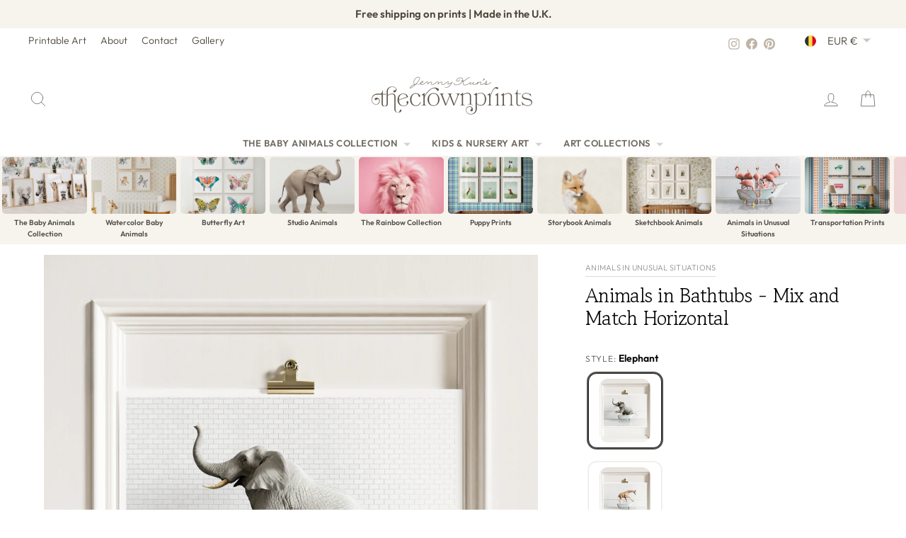

--- FILE ---
content_type: text/html; charset=utf-8
request_url: https://www.thecrownprints.com/en-be/products/animals-in-bathtubs-mix-and-match-horizontal
body_size: 61802
content:
<!doctype html>
<html class="no-js" lang="en" dir="ltr">
<head>
  <meta charset="utf-8">
  <meta http-equiv="X-UA-Compatible" content="IE=edge,chrome=1">
  <meta name="viewport" content="width=device-width,initial-scale=1">
  <meta name="theme-color" content="#000000">
  <link rel="canonical" href="https://www.thecrownprints.com/en-be/products/animals-in-bathtubs-mix-and-match-horizontal">
  <link rel="preconnect" href="https://cdn.shopify.com" crossorigin>
  <link rel="preconnect" href="https://fonts.shopifycdn.com" crossorigin>
  <link rel="dns-prefetch" href="https://productreviews.shopifycdn.com">
  <link rel="dns-prefetch" href="https://ajax.googleapis.com">
  <link rel="dns-prefetch" href="https://maps.googleapis.com">
  <link rel="dns-prefetch" href="https://maps.gstatic.com"><link rel="shortcut icon" href="//www.thecrownprints.com/cdn/shop/files/favicon_653e91a5-34df-4acc-b6c4-a1c9a4d02030_32x32.png?v=1727900889" type="image/png" /><title>Animals in Bathtubs - Mix and Match Horizontal – Bathroom Art Prints
&ndash; The Crown Prints
</title>
<meta name="description" content="Add personality and warmth to your wash room with this Animals in Bathtubs - Mix and Match Vertical print from The Crown Prints. Fits seamlessly into traditional, modern or minimalist bathrooms, with a timeless animal charm. Enhance your bathroom decor with Jenny Kun&#39;s original art prints."><meta property="og:site_name" content="The Crown Prints">
  <meta property="og:url" content="https://www.thecrownprints.com/en-be/products/animals-in-bathtubs-mix-and-match-horizontal">
  <meta property="og:title" content="Animals in Bathtubs - Mix and Match Horizontal">
  <meta property="og:type" content="product">
  <meta property="og:description" content="Add personality and warmth to your wash room with this Animals in Bathtubs - Mix and Match Vertical print from The Crown Prints. Fits seamlessly into traditional, modern or minimalist bathrooms, with a timeless animal charm. Enhance your bathroom decor with Jenny Kun&#39;s original art prints."><meta property="og:image" content="http://www.thecrownprints.com/cdn/shop/files/fec3f903882812f88c62a07456942189_24d6a45c-9a67-42d3-ac2c-4b763627c5b6.jpg?v=1748194737">
    <meta property="og:image:secure_url" content="https://www.thecrownprints.com/cdn/shop/files/fec3f903882812f88c62a07456942189_24d6a45c-9a67-42d3-ac2c-4b763627c5b6.jpg?v=1748194737">
    <meta property="og:image:width" content="2000">
    <meta property="og:image:height" content="2131"><meta name="twitter:site" content="@">
  <meta name="twitter:card" content="summary_large_image">
  <meta name="twitter:title" content="Animals in Bathtubs - Mix and Match Horizontal">
  <meta name="twitter:description" content="Add personality and warmth to your wash room with this Animals in Bathtubs - Mix and Match Vertical print from The Crown Prints. Fits seamlessly into traditional, modern or minimalist bathrooms, with a timeless animal charm. Enhance your bathroom decor with Jenny Kun&#39;s original art prints.">
<script async crossorigin fetchpriority="high" src="/cdn/shopifycloud/importmap-polyfill/es-modules-shim.2.4.0.js"></script>
<script type="importmap">
{
  "imports": {
    "element.base-media": "//www.thecrownprints.com/cdn/shop/t/272/assets/element.base-media.js?v=61305152781971747521764548191",
    "element.image.parallax": "//www.thecrownprints.com/cdn/shop/t/272/assets/element.image.parallax.js?v=59188309605188605141764548191",
    "element.model": "//www.thecrownprints.com/cdn/shop/t/272/assets/element.model.js?v=104979259955732717291764548191",
    "element.quantity-selector": "//www.thecrownprints.com/cdn/shop/t/272/assets/element.quantity-selector.js?v=68208048201360514121764548192",
    "element.text.rte": "//www.thecrownprints.com/cdn/shop/t/272/assets/element.text.rte.js?v=28194737298593644281764548192",
    "element.video": "//www.thecrownprints.com/cdn/shop/t/272/assets/element.video.js?v=110560105447302630031764548192",
    "is-land": "//www.thecrownprints.com/cdn/shop/t/272/assets/is-land.min.js?v=92343381495565747271764548216",
    "util.misc": "//www.thecrownprints.com/cdn/shop/t/272/assets/util.misc.js?v=117964846174238173191764548226",
    "util.product-loader": "//www.thecrownprints.com/cdn/shop/t/272/assets/util.product-loader.js?v=71947287259713254281764548226",
    "util.resource-loader": "//www.thecrownprints.com/cdn/shop/t/272/assets/util.resource-loader.js?v=81301169148003274841764548226",
    "vendor.in-view": "//www.thecrownprints.com/cdn/shop/t/272/assets/vendor.in-view.js?v=126891093837844970591764548227"
  }
}
</script><script type="module" src="//www.thecrownprints.com/cdn/shop/t/272/assets/is-land.min.js?v=92343381495565747271764548216"></script>
<style data-shopify>@font-face {
  font-family: "Gowun Batang";
  font-weight: 400;
  font-style: normal;
  font-display: swap;
  src: url("//www.thecrownprints.com/cdn/fonts/gowun_batang/gowunbatang_n4.62df5086928bbe56463f50a1f2ecaf8140175bc7.woff2") format("woff2"),
       url("//www.thecrownprints.com/cdn/fonts/gowun_batang/gowunbatang_n4.26ad30e0f1a34b4486281387aaef5c77470cdea5.woff") format("woff");
}

  @font-face {
  font-family: Outfit;
  font-weight: 300;
  font-style: normal;
  font-display: swap;
  src: url("//www.thecrownprints.com/cdn/fonts/outfit/outfit_n3.8c97ae4c4fac7c2ea467a6dc784857f4de7e0e37.woff2") format("woff2"),
       url("//www.thecrownprints.com/cdn/fonts/outfit/outfit_n3.b50a189ccde91f9bceee88f207c18c09f0b62a7b.woff") format("woff");
}


  @font-face {
  font-family: Outfit;
  font-weight: 600;
  font-style: normal;
  font-display: swap;
  src: url("//www.thecrownprints.com/cdn/fonts/outfit/outfit_n6.dfcbaa80187851df2e8384061616a8eaa1702fdc.woff2") format("woff2"),
       url("//www.thecrownprints.com/cdn/fonts/outfit/outfit_n6.88384e9fc3e36038624caccb938f24ea8008a91d.woff") format("woff");
}

  
  
</style><link href="//www.thecrownprints.com/cdn/shop/t/272/assets/theme.css?v=2578975348568225831768457749" rel="stylesheet" type="text/css" media="all" />
<style data-shopify>:root {
    --typeHeaderPrimary: "Gowun Batang";
    --typeHeaderFallback: serif;
    --typeHeaderSize: 27px;
    --typeHeaderWeight: 400;
    --typeHeaderLineHeight: 1.1;
    --typeHeaderSpacing: -0.025em;

    --typeBasePrimary:Outfit;
    --typeBaseFallback:sans-serif;
    --typeBaseSize: 16px;
    --typeBaseWeight: 300;
    --typeBaseSpacing: 0.0em;
    --typeBaseLineHeight: 1.6;
    --typeBaselineHeightMinus01: 1.5;

    --typeCollectionTitle: 20px;

    --iconWeight: 2px;
    --iconLinecaps: round;

    
        --buttonRadius: 3px;
    

    --colorGridOverlayOpacity: 0.1;
    --colorAnnouncement: #f7f3ed;
    --colorAnnouncementText: #4d463c;

    --colorBody: #ffffff;
    --colorBodyAlpha05: rgba(255, 255, 255, 0.05);
    --colorBodyDim: #f2f2f2;
    --colorBodyLightDim: #fafafa;
    --colorBodyMediumDim: #f5f5f5;


    --colorBorder: #f7f3ed;

    --colorBtnPrimary: #000000;
    --colorBtnPrimaryLight: #1a1a1a;
    --colorBtnPrimaryDim: #000000;
    --colorBtnPrimaryText: #ffffff;

    --colorCartDot: #fdb7a5;

    --colorDrawers: #ffffff;
    --colorDrawersDim: #f2f2f2;
    --colorDrawerBorder: #f7f3ed;
    --colorDrawerText: #4d463c;
    --colorDrawerTextDark: #221f1a;
    --colorDrawerButton: #000000;
    --colorDrawerButtonText: #ffffff;

    --colorFooter: #f7f3ed;
    --colorFooterText: #4d463c;
    --colorFooterTextAlpha01: #4d463c;

    --colorGridOverlay: #000000;
    --colorGridOverlayOpacity: 0.1;

    --colorHeaderTextAlpha01: rgba(77, 70, 60, 0.1);

    --colorHeroText: #ffffff;

    --colorSmallImageBg: #ffffff;
    --colorLargeImageBg: #534f4c;

    --colorImageOverlay: #534f4c;
    --colorImageOverlayOpacity: 0.1;
    --colorImageOverlayTextShadow: 0.2;

    --colorLink: #534f4c;

    --colorModalBg: rgba(191, 180, 164, 0.6);

    --colorNav: #ffffff;
    --colorNavText: #4d463c;

    --colorPrice: #534f4c;

    --colorSaleTag: #53915d;
    --colorSaleTagText: #ffffff;

    --colorTextBody: #534f4c;
    --colorTextBodyAlpha015: rgba(83, 79, 76, 0.15);
    --colorTextBodyAlpha005: rgba(83, 79, 76, 0.05);
    --colorTextBodyAlpha008: rgba(83, 79, 76, 0.08);
    --colorTextSavings: #53915d;

    --urlIcoSelect: url(//www.thecrownprints.com/cdn/shop/t/272/assets/ico-select.svg);
    --urlIcoSelectFooter: url(//www.thecrownprints.com/cdn/shop/t/272/assets/ico-select-footer.svg);
    --urlIcoSelectWhite: url(//www.thecrownprints.com/cdn/shop/t/272/assets/ico-select-white.svg);

    --grid-gutter: 17px;
    --drawer-gutter: 20px;

    --sizeChartMargin: 25px 0;
    --sizeChartIconMargin: 5px;

    --newsletterReminderPadding: 40px;

    /*Shop Pay Installments*/
    --color-body-text: #534f4c;
    --color-body: #ffffff;
    --color-bg: #ffffff;
    }

    .placeholder-content {
    background-image: linear-gradient(100deg, #ffffff 40%, #f7f7f7 63%, #ffffff 79%);
    }</style><!-- ---------------- tcp ----------------- --><title>Animals in Bathtubs - Mix and Match Horizontal - Elephant · Printable Art Package - The Crown Prints</title>
    <link rel="canonical" href="https://www.thecrownprints.com/en-be/products/animals-in-bathtubs-mix-and-match-horizontal?variant=39881223766100">

    <meta property="og:type" content="product">
    <meta property="og:site_name" content="The Crown Prints">
    <meta property="og:title" content="Animals in Bathtubs - Mix and Match Horizontal - Elephant · Printable Art Package">
    <meta property="og:url" content="https://www.thecrownprints.com/en-be/products/animals-in-bathtubs-mix-and-match-horizontal?variant=39881223766100">
    <!-- Primary image hints -->
    <meta property="og:image" content="//www.thecrownprints.com/cdn/shop/files/fec3f903882812f88c62a07456942189_24d6a45c-9a67-42d3-ac2c-4b763627c5b6.jpg?v=1748194737&width=1200">
    <meta name="twitter:image" content="//www.thecrownprints.com/cdn/shop/files/fec3f903882812f88c62a07456942189_24d6a45c-9a67-42d3-ac2c-4b763627c5b6.jpg?v=1748194737&width=1200">
    <link rel="image_src" href="//www.thecrownprints.com/cdn/shop/files/fec3f903882812f88c62a07456942189_24d6a45c-9a67-42d3-ac2c-4b763627c5b6.jpg?v=1748194737&width=1200">
    <meta property="og:image:alt" content="Animals in Bathtubs - Mix and Match Horizontal">

    <meta name="twitter:card" content="summary_large_image">
    <meta name="twitter:title" content="Animals in Bathtubs - Mix and Match Horizontal - Elephant · Printable Art Package"><meta property="product:price:amount" content="6.95">
        <meta property="product:price:currency" content="EUR"><!-- Product JSON-LD without price for the builder -->
    <script type="application/ld+json">
    {
      "@context":"https://schema.org",
      "@type":"Product",
      "@id":"https://www.thecrownprints.com/en-be/products/animals-in-bathtubs-mix-and-match-horizontal?variant=39881223766100#product",
      "name": "Animals in Bathtubs - Mix and Match Horizontal",
      "image": ["\/\/www.thecrownprints.com\/cdn\/shop\/files\/fec3f903882812f88c62a07456942189_24d6a45c-9a67-42d3-ac2c-4b763627c5b6.jpg?v=1748194737\u0026width=1200"],
      "brand": { "@type": "Brand", "name": "The Crown Prints" }
    }
    </script><link rel="shortcut icon" href="//www.thecrownprints.com/cdn/shop/files/favicon_653e91a5-34df-4acc-b6c4-a1c9a4d02030_32x32.png?v=1727900889" type="image/png" /><style data-shopify>@font-face {
  font-family: "Gowun Batang";
  font-weight: 400;
  font-style: normal;
  font-display: swap;
  src: url("//www.thecrownprints.com/cdn/fonts/gowun_batang/gowunbatang_n4.62df5086928bbe56463f50a1f2ecaf8140175bc7.woff2") format("woff2"),
       url("//www.thecrownprints.com/cdn/fonts/gowun_batang/gowunbatang_n4.26ad30e0f1a34b4486281387aaef5c77470cdea5.woff") format("woff");
}

  @font-face {
  font-family: Outfit;
  font-weight: 300;
  font-style: normal;
  font-display: swap;
  src: url("//www.thecrownprints.com/cdn/fonts/outfit/outfit_n3.8c97ae4c4fac7c2ea467a6dc784857f4de7e0e37.woff2") format("woff2"),
       url("//www.thecrownprints.com/cdn/fonts/outfit/outfit_n3.b50a189ccde91f9bceee88f207c18c09f0b62a7b.woff") format("woff");
}


  @font-face {
  font-family: Outfit;
  font-weight: 600;
  font-style: normal;
  font-display: swap;
  src: url("//www.thecrownprints.com/cdn/fonts/outfit/outfit_n6.dfcbaa80187851df2e8384061616a8eaa1702fdc.woff2") format("woff2"),
       url("//www.thecrownprints.com/cdn/fonts/outfit/outfit_n6.88384e9fc3e36038624caccb938f24ea8008a91d.woff") format("woff");
}

  
  
</style><link href="//www.thecrownprints.com/cdn/shop/t/272/assets/theme.css?v=2578975348568225831768457749" rel="stylesheet" type="text/css" media="all" />
<style data-shopify>:root {
    --typeHeaderPrimary: "Gowun Batang";
    --typeHeaderFallback: serif;
    --typeHeaderSize: 27px;
    --typeHeaderWeight: 400;
    --typeHeaderLineHeight: 1.1;
    --typeHeaderSpacing: -0.025em;

    --typeBasePrimary:Outfit;
    --typeBaseFallback:sans-serif;
    --typeBaseSize: 16px;
    --typeBaseWeight: 300;
    --typeBaseSpacing: 0.0em;
    --typeBaseLineHeight: 1.6;
    --typeBaselineHeightMinus01: 1.5;

    --typeCollectionTitle: 20px;

    --iconWeight: 2px;
    --iconLinecaps: round;

    
        --buttonRadius: 3px;
    

    --colorGridOverlayOpacity: 0.1;
    --colorAnnouncement: #f7f3ed;
    --colorAnnouncementText: #4d463c;

    --colorBody: #ffffff;
    --colorBodyAlpha05: rgba(255, 255, 255, 0.05);
    --colorBodyDim: #f2f2f2;
    --colorBodyLightDim: #fafafa;
    --colorBodyMediumDim: #f5f5f5;


    --colorBorder: #f7f3ed;

    --colorBtnPrimary: #000000;
    --colorBtnPrimaryLight: #1a1a1a;
    --colorBtnPrimaryDim: #000000;
    --colorBtnPrimaryText: #ffffff;

    --colorCartDot: #fdb7a5;

    --colorDrawers: #ffffff;
    --colorDrawersDim: #f2f2f2;
    --colorDrawerBorder: #f7f3ed;
    --colorDrawerText: #4d463c;
    --colorDrawerTextDark: #221f1a;
    --colorDrawerButton: #000000;
    --colorDrawerButtonText: #ffffff;

    --colorFooter: #f7f3ed;
    --colorFooterText: #4d463c;
    --colorFooterTextAlpha01: #4d463c;

    --colorGridOverlay: #000000;
    --colorGridOverlayOpacity: 0.1;

    --colorHeaderTextAlpha01: rgba(77, 70, 60, 0.1);

    --colorHeroText: #ffffff;

    --colorSmallImageBg: #ffffff;
    --colorLargeImageBg: #534f4c;

    --colorImageOverlay: #534f4c;
    --colorImageOverlayOpacity: 0.1;
    --colorImageOverlayTextShadow: 0.2;

    --colorLink: #534f4c;

    --colorModalBg: rgba(191, 180, 164, 0.6);

    --colorNav: #ffffff;
    --colorNavText: #4d463c;

    --colorPrice: #534f4c;

    --colorSaleTag: #53915d;
    --colorSaleTagText: #ffffff;

    --colorTextBody: #534f4c;
    --colorTextBodyAlpha015: rgba(83, 79, 76, 0.15);
    --colorTextBodyAlpha005: rgba(83, 79, 76, 0.05);
    --colorTextBodyAlpha008: rgba(83, 79, 76, 0.08);
    --colorTextSavings: #53915d;

    --urlIcoSelect: url(//www.thecrownprints.com/cdn/shop/t/272/assets/ico-select.svg);
    --urlIcoSelectFooter: url(//www.thecrownprints.com/cdn/shop/t/272/assets/ico-select-footer.svg);
    --urlIcoSelectWhite: url(//www.thecrownprints.com/cdn/shop/t/272/assets/ico-select-white.svg);

    --grid-gutter: 17px;
    --drawer-gutter: 20px;

    --sizeChartMargin: 25px 0;
    --sizeChartIconMargin: 5px;

    --newsletterReminderPadding: 40px;

    /*Shop Pay Installments*/
    --color-body-text: #534f4c;
    --color-body: #ffffff;
    --color-bg: #ffffff;
    }

    .placeholder-content {
    background-image: linear-gradient(100deg, #ffffff 40%, #f7f7f7 63%, #ffffff 79%);
    }</style>
  <script src="//www.thecrownprints.com/cdn/shop/t/272/assets/variant-head-sync.js?v=70343663910421414801764548239" defer></script>

<!-- --------------- end tcp -------------------->


  <script>
    document.documentElement.className = document.documentElement.className.replace('no-js', 'js');

    window.theme = window.theme || {};
    theme.routes = {
      home: "/en-be",
      cart: "/en-be/cart.js",
      cartPage: "/en-be/cart",
      cartAdd: "/en-be/cart/add.js",
      cartChange: "/en-be/cart/change.js",
      search: "/en-be/search",
      predictiveSearch: "/en-be/search/suggest"
    };
    theme.strings = {
      soldOut: "Sold Out",
      unavailable: "Unavailable",
      inStockLabel: "In stock, ready to ship",
      oneStockLabel: "Low stock - [count] item left",
      otherStockLabel: "Low stock - [count] items left",
      willNotShipUntil: "Ready to ship [date]",
      willBeInStockAfter: "Back in stock [date]",
      waitingForStock: "Backordered, shipping soon",
      savePrice: "Save [saved_amount]",
      cartEmpty: "Your cart is currently empty.",
      cartTermsConfirmation: "You must agree with the terms and conditions of sales to check out",
      searchCollections: "Collections",
      searchPages: "Pages",
      searchArticles: "Articles",
      productFrom: "from ",
      maxQuantity: "You can only have [quantity] of [title] in your cart."
    };
    theme.settings = {
      cartType: "drawer",
      isCustomerTemplate: false,
      moneyFormat: "€{{amount_with_comma_separator}}",
      saveType: "percent",
      productImageSize: "natural",
      productImageCover: true,
      predictiveSearch: true,
      predictiveSearchType: null,
      predictiveSearchVendor: false,
      predictiveSearchPrice: false,
      quickView: false,
      themeName: 'Impulse',
      themeVersion: "8.1.0"
    };
  </script>

  <script>window.performance && window.performance.mark && window.performance.mark('shopify.content_for_header.start');</script><meta name="google-site-verification" content="gWvCJdMSM7OFrkQ0VG3GtJT_BCaH6feChGWMR3J6hCk">
<meta name="facebook-domain-verification" content="69thdjmxeo2h7b9a115qwxhgsnsjlk">
<meta id="shopify-digital-wallet" name="shopify-digital-wallet" content="/16521795/digital_wallets/dialog">
<meta name="shopify-checkout-api-token" content="8c165b1eb26cf519d9a2f8dcc9e26103">
<meta id="in-context-paypal-metadata" data-shop-id="16521795" data-venmo-supported="false" data-environment="production" data-locale="en_US" data-paypal-v4="true" data-currency="EUR">
<link rel="alternate" hreflang="x-default" href="https://www.thecrownprints.com/products/animals-in-bathtubs-mix-and-match-horizontal">
<link rel="alternate" hreflang="en" href="https://www.thecrownprints.com/products/animals-in-bathtubs-mix-and-match-horizontal">
<link rel="alternate" hreflang="en-AU" href="https://www.thecrownprints.com/en-au/products/animals-in-bathtubs-mix-and-match-horizontal">
<link rel="alternate" hreflang="en-GB" href="https://www.thecrownprints.com/en-gb/products/animals-in-bathtubs-mix-and-match-horizontal">
<link rel="alternate" hreflang="en-CA" href="https://www.thecrownprints.com/en-ca/products/animals-in-bathtubs-mix-and-match-horizontal">
<link rel="alternate" hreflang="en-NZ" href="https://www.thecrownprints.com/en-nz/products/animals-in-bathtubs-mix-and-match-horizontal">
<link rel="alternate" hreflang="en-MX" href="https://www.thecrownprints.com/en-mx/products/animals-in-bathtubs-mix-and-match-horizontal">
<link rel="alternate" hreflang="en-ES" href="https://www.thecrownprints.com/en-es/products/animals-in-bathtubs-mix-and-match-horizontal">
<link rel="alternate" hreflang="en-FR" href="https://www.thecrownprints.com/en-fr/products/animals-in-bathtubs-mix-and-match-horizontal">
<link rel="alternate" hreflang="en-NL" href="https://www.thecrownprints.com/en-nl/products/animals-in-bathtubs-mix-and-match-horizontal">
<link rel="alternate" hreflang="en-BE" href="https://www.thecrownprints.com/en-be/products/animals-in-bathtubs-mix-and-match-horizontal">
<link rel="alternate" hreflang="en-IT" href="https://www.thecrownprints.com/en-it/products/animals-in-bathtubs-mix-and-match-horizontal">
<link rel="alternate" hreflang="en-CH" href="https://www.thecrownprints.com/en-ch/products/animals-in-bathtubs-mix-and-match-horizontal">
<link rel="alternate" hreflang="en-IE" href="https://www.thecrownprints.com/en-ie/products/animals-in-bathtubs-mix-and-match-horizontal">
<link rel="alternate" hreflang="en-NO" href="https://www.thecrownprints.com/en-no/products/animals-in-bathtubs-mix-and-match-horizontal">
<link rel="alternate" hreflang="en-SE" href="https://www.thecrownprints.com/en-se/products/animals-in-bathtubs-mix-and-match-horizontal">
<link rel="alternate" hreflang="en-FI" href="https://www.thecrownprints.com/en-fi/products/animals-in-bathtubs-mix-and-match-horizontal">
<link rel="alternate" type="application/json+oembed" href="https://www.thecrownprints.com/en-be/products/animals-in-bathtubs-mix-and-match-horizontal.oembed">
<script async="async" src="/checkouts/internal/preloads.js?locale=en-BE"></script>
<link rel="preconnect" href="https://shop.app" crossorigin="anonymous">
<script async="async" src="https://shop.app/checkouts/internal/preloads.js?locale=en-BE&shop_id=16521795" crossorigin="anonymous"></script>
<script id="apple-pay-shop-capabilities" type="application/json">{"shopId":16521795,"countryCode":"US","currencyCode":"EUR","merchantCapabilities":["supports3DS"],"merchantId":"gid:\/\/shopify\/Shop\/16521795","merchantName":"The Crown Prints","requiredBillingContactFields":["postalAddress","email"],"requiredShippingContactFields":["postalAddress","email"],"shippingType":"shipping","supportedNetworks":["visa","masterCard","amex","discover","elo","jcb"],"total":{"type":"pending","label":"The Crown Prints","amount":"1.00"},"shopifyPaymentsEnabled":true,"supportsSubscriptions":true}</script>
<script id="shopify-features" type="application/json">{"accessToken":"8c165b1eb26cf519d9a2f8dcc9e26103","betas":["rich-media-storefront-analytics"],"domain":"www.thecrownprints.com","predictiveSearch":true,"shopId":16521795,"locale":"en"}</script>
<script>var Shopify = Shopify || {};
Shopify.shop = "the-crown-prints.myshopify.com";
Shopify.locale = "en";
Shopify.currency = {"active":"EUR","rate":"0.87388658"};
Shopify.country = "BE";
Shopify.theme = {"name":"The Crown Prints - 2025 December","id":182283895075,"schema_name":"Impulse","schema_version":"8.1.0","theme_store_id":857,"role":"main"};
Shopify.theme.handle = "null";
Shopify.theme.style = {"id":null,"handle":null};
Shopify.cdnHost = "www.thecrownprints.com/cdn";
Shopify.routes = Shopify.routes || {};
Shopify.routes.root = "/en-be/";</script>
<script type="module">!function(o){(o.Shopify=o.Shopify||{}).modules=!0}(window);</script>
<script>!function(o){function n(){var o=[];function n(){o.push(Array.prototype.slice.apply(arguments))}return n.q=o,n}var t=o.Shopify=o.Shopify||{};t.loadFeatures=n(),t.autoloadFeatures=n()}(window);</script>
<script>
  window.ShopifyPay = window.ShopifyPay || {};
  window.ShopifyPay.apiHost = "shop.app\/pay";
  window.ShopifyPay.redirectState = null;
</script>
<script id="shop-js-analytics" type="application/json">{"pageType":"product"}</script>
<script defer="defer" async type="module" src="//www.thecrownprints.com/cdn/shopifycloud/shop-js/modules/v2/client.init-shop-cart-sync_IZsNAliE.en.esm.js"></script>
<script defer="defer" async type="module" src="//www.thecrownprints.com/cdn/shopifycloud/shop-js/modules/v2/chunk.common_0OUaOowp.esm.js"></script>
<script type="module">
  await import("//www.thecrownprints.com/cdn/shopifycloud/shop-js/modules/v2/client.init-shop-cart-sync_IZsNAliE.en.esm.js");
await import("//www.thecrownprints.com/cdn/shopifycloud/shop-js/modules/v2/chunk.common_0OUaOowp.esm.js");

  window.Shopify.SignInWithShop?.initShopCartSync?.({"fedCMEnabled":true,"windoidEnabled":true});

</script>
<script>
  window.Shopify = window.Shopify || {};
  if (!window.Shopify.featureAssets) window.Shopify.featureAssets = {};
  window.Shopify.featureAssets['shop-js'] = {"shop-cart-sync":["modules/v2/client.shop-cart-sync_DLOhI_0X.en.esm.js","modules/v2/chunk.common_0OUaOowp.esm.js"],"init-fed-cm":["modules/v2/client.init-fed-cm_C6YtU0w6.en.esm.js","modules/v2/chunk.common_0OUaOowp.esm.js"],"shop-button":["modules/v2/client.shop-button_BCMx7GTG.en.esm.js","modules/v2/chunk.common_0OUaOowp.esm.js"],"shop-cash-offers":["modules/v2/client.shop-cash-offers_BT26qb5j.en.esm.js","modules/v2/chunk.common_0OUaOowp.esm.js","modules/v2/chunk.modal_CGo_dVj3.esm.js"],"init-windoid":["modules/v2/client.init-windoid_B9PkRMql.en.esm.js","modules/v2/chunk.common_0OUaOowp.esm.js"],"init-shop-email-lookup-coordinator":["modules/v2/client.init-shop-email-lookup-coordinator_DZkqjsbU.en.esm.js","modules/v2/chunk.common_0OUaOowp.esm.js"],"shop-toast-manager":["modules/v2/client.shop-toast-manager_Di2EnuM7.en.esm.js","modules/v2/chunk.common_0OUaOowp.esm.js"],"shop-login-button":["modules/v2/client.shop-login-button_BtqW_SIO.en.esm.js","modules/v2/chunk.common_0OUaOowp.esm.js","modules/v2/chunk.modal_CGo_dVj3.esm.js"],"avatar":["modules/v2/client.avatar_BTnouDA3.en.esm.js"],"pay-button":["modules/v2/client.pay-button_CWa-C9R1.en.esm.js","modules/v2/chunk.common_0OUaOowp.esm.js"],"init-shop-cart-sync":["modules/v2/client.init-shop-cart-sync_IZsNAliE.en.esm.js","modules/v2/chunk.common_0OUaOowp.esm.js"],"init-customer-accounts":["modules/v2/client.init-customer-accounts_DenGwJTU.en.esm.js","modules/v2/client.shop-login-button_BtqW_SIO.en.esm.js","modules/v2/chunk.common_0OUaOowp.esm.js","modules/v2/chunk.modal_CGo_dVj3.esm.js"],"init-shop-for-new-customer-accounts":["modules/v2/client.init-shop-for-new-customer-accounts_JdHXxpS9.en.esm.js","modules/v2/client.shop-login-button_BtqW_SIO.en.esm.js","modules/v2/chunk.common_0OUaOowp.esm.js","modules/v2/chunk.modal_CGo_dVj3.esm.js"],"init-customer-accounts-sign-up":["modules/v2/client.init-customer-accounts-sign-up_D6__K_p8.en.esm.js","modules/v2/client.shop-login-button_BtqW_SIO.en.esm.js","modules/v2/chunk.common_0OUaOowp.esm.js","modules/v2/chunk.modal_CGo_dVj3.esm.js"],"checkout-modal":["modules/v2/client.checkout-modal_C_ZQDY6s.en.esm.js","modules/v2/chunk.common_0OUaOowp.esm.js","modules/v2/chunk.modal_CGo_dVj3.esm.js"],"shop-follow-button":["modules/v2/client.shop-follow-button_XetIsj8l.en.esm.js","modules/v2/chunk.common_0OUaOowp.esm.js","modules/v2/chunk.modal_CGo_dVj3.esm.js"],"lead-capture":["modules/v2/client.lead-capture_DvA72MRN.en.esm.js","modules/v2/chunk.common_0OUaOowp.esm.js","modules/v2/chunk.modal_CGo_dVj3.esm.js"],"shop-login":["modules/v2/client.shop-login_ClXNxyh6.en.esm.js","modules/v2/chunk.common_0OUaOowp.esm.js","modules/v2/chunk.modal_CGo_dVj3.esm.js"],"payment-terms":["modules/v2/client.payment-terms_CNlwjfZz.en.esm.js","modules/v2/chunk.common_0OUaOowp.esm.js","modules/v2/chunk.modal_CGo_dVj3.esm.js"]};
</script>
<script>(function() {
  var isLoaded = false;
  function asyncLoad() {
    if (isLoaded) return;
    isLoaded = true;
    var urls = ["https:\/\/chimpstatic.com\/mcjs-connected\/js\/users\/afb3906950bf6b752f2e49a87\/0ecd9e69321dbc06c3b2314d8.js?shop=the-crown-prints.myshopify.com","https:\/\/shopify.covet.pics\/covet-pics-widget-inject.js?shop=the-crown-prints.myshopify.com","https:\/\/cdn.recovermycart.com\/scripts\/keepcart\/CartJS.min.js?shop=the-crown-prints.myshopify.com\u0026shop=the-crown-prints.myshopify.com","https:\/\/cdn.nfcube.com\/instafeed-4a3540628821e9ba73bd37d2d0e8304f.js?shop=the-crown-prints.myshopify.com"];
    for (var i = 0; i < urls.length; i++) {
      var s = document.createElement('script');
      s.type = 'text/javascript';
      s.async = true;
      s.src = urls[i];
      var x = document.getElementsByTagName('script')[0];
      x.parentNode.insertBefore(s, x);
    }
  };
  if(window.attachEvent) {
    window.attachEvent('onload', asyncLoad);
  } else {
    window.addEventListener('load', asyncLoad, false);
  }
})();</script>
<script id="__st">var __st={"a":16521795,"offset":-18000,"reqid":"76ce6079-3619-4eb1-9281-1ebf02dd949a-1768504688","pageurl":"www.thecrownprints.com\/en-be\/products\/animals-in-bathtubs-mix-and-match-horizontal","u":"7f22052a8de8","p":"product","rtyp":"product","rid":6645000798292};</script>
<script>window.ShopifyPaypalV4VisibilityTracking = true;</script>
<script id="captcha-bootstrap">!function(){'use strict';const t='contact',e='account',n='new_comment',o=[[t,t],['blogs',n],['comments',n],[t,'customer']],c=[[e,'customer_login'],[e,'guest_login'],[e,'recover_customer_password'],[e,'create_customer']],r=t=>t.map((([t,e])=>`form[action*='/${t}']:not([data-nocaptcha='true']) input[name='form_type'][value='${e}']`)).join(','),a=t=>()=>t?[...document.querySelectorAll(t)].map((t=>t.form)):[];function s(){const t=[...o],e=r(t);return a(e)}const i='password',u='form_key',d=['recaptcha-v3-token','g-recaptcha-response','h-captcha-response',i],f=()=>{try{return window.sessionStorage}catch{return}},m='__shopify_v',_=t=>t.elements[u];function p(t,e,n=!1){try{const o=window.sessionStorage,c=JSON.parse(o.getItem(e)),{data:r}=function(t){const{data:e,action:n}=t;return t[m]||n?{data:e,action:n}:{data:t,action:n}}(c);for(const[e,n]of Object.entries(r))t.elements[e]&&(t.elements[e].value=n);n&&o.removeItem(e)}catch(o){console.error('form repopulation failed',{error:o})}}const l='form_type',E='cptcha';function T(t){t.dataset[E]=!0}const w=window,h=w.document,L='Shopify',v='ce_forms',y='captcha';let A=!1;((t,e)=>{const n=(g='f06e6c50-85a8-45c8-87d0-21a2b65856fe',I='https://cdn.shopify.com/shopifycloud/storefront-forms-hcaptcha/ce_storefront_forms_captcha_hcaptcha.v1.5.2.iife.js',D={infoText:'Protected by hCaptcha',privacyText:'Privacy',termsText:'Terms'},(t,e,n)=>{const o=w[L][v],c=o.bindForm;if(c)return c(t,g,e,D).then(n);var r;o.q.push([[t,g,e,D],n]),r=I,A||(h.body.append(Object.assign(h.createElement('script'),{id:'captcha-provider',async:!0,src:r})),A=!0)});var g,I,D;w[L]=w[L]||{},w[L][v]=w[L][v]||{},w[L][v].q=[],w[L][y]=w[L][y]||{},w[L][y].protect=function(t,e){n(t,void 0,e),T(t)},Object.freeze(w[L][y]),function(t,e,n,w,h,L){const[v,y,A,g]=function(t,e,n){const i=e?o:[],u=t?c:[],d=[...i,...u],f=r(d),m=r(i),_=r(d.filter((([t,e])=>n.includes(e))));return[a(f),a(m),a(_),s()]}(w,h,L),I=t=>{const e=t.target;return e instanceof HTMLFormElement?e:e&&e.form},D=t=>v().includes(t);t.addEventListener('submit',(t=>{const e=I(t);if(!e)return;const n=D(e)&&!e.dataset.hcaptchaBound&&!e.dataset.recaptchaBound,o=_(e),c=g().includes(e)&&(!o||!o.value);(n||c)&&t.preventDefault(),c&&!n&&(function(t){try{if(!f())return;!function(t){const e=f();if(!e)return;const n=_(t);if(!n)return;const o=n.value;o&&e.removeItem(o)}(t);const e=Array.from(Array(32),(()=>Math.random().toString(36)[2])).join('');!function(t,e){_(t)||t.append(Object.assign(document.createElement('input'),{type:'hidden',name:u})),t.elements[u].value=e}(t,e),function(t,e){const n=f();if(!n)return;const o=[...t.querySelectorAll(`input[type='${i}']`)].map((({name:t})=>t)),c=[...d,...o],r={};for(const[a,s]of new FormData(t).entries())c.includes(a)||(r[a]=s);n.setItem(e,JSON.stringify({[m]:1,action:t.action,data:r}))}(t,e)}catch(e){console.error('failed to persist form',e)}}(e),e.submit())}));const S=(t,e)=>{t&&!t.dataset[E]&&(n(t,e.some((e=>e===t))),T(t))};for(const o of['focusin','change'])t.addEventListener(o,(t=>{const e=I(t);D(e)&&S(e,y())}));const B=e.get('form_key'),M=e.get(l),P=B&&M;t.addEventListener('DOMContentLoaded',(()=>{const t=y();if(P)for(const e of t)e.elements[l].value===M&&p(e,B);[...new Set([...A(),...v().filter((t=>'true'===t.dataset.shopifyCaptcha))])].forEach((e=>S(e,t)))}))}(h,new URLSearchParams(w.location.search),n,t,e,['guest_login'])})(!0,!0)}();</script>
<script integrity="sha256-4kQ18oKyAcykRKYeNunJcIwy7WH5gtpwJnB7kiuLZ1E=" data-source-attribution="shopify.loadfeatures" defer="defer" src="//www.thecrownprints.com/cdn/shopifycloud/storefront/assets/storefront/load_feature-a0a9edcb.js" crossorigin="anonymous"></script>
<script crossorigin="anonymous" defer="defer" src="//www.thecrownprints.com/cdn/shopifycloud/storefront/assets/shopify_pay/storefront-65b4c6d7.js?v=20250812"></script>
<script data-source-attribution="shopify.dynamic_checkout.dynamic.init">var Shopify=Shopify||{};Shopify.PaymentButton=Shopify.PaymentButton||{isStorefrontPortableWallets:!0,init:function(){window.Shopify.PaymentButton.init=function(){};var t=document.createElement("script");t.src="https://www.thecrownprints.com/cdn/shopifycloud/portable-wallets/latest/portable-wallets.en.js",t.type="module",document.head.appendChild(t)}};
</script>
<script data-source-attribution="shopify.dynamic_checkout.buyer_consent">
  function portableWalletsHideBuyerConsent(e){var t=document.getElementById("shopify-buyer-consent"),n=document.getElementById("shopify-subscription-policy-button");t&&n&&(t.classList.add("hidden"),t.setAttribute("aria-hidden","true"),n.removeEventListener("click",e))}function portableWalletsShowBuyerConsent(e){var t=document.getElementById("shopify-buyer-consent"),n=document.getElementById("shopify-subscription-policy-button");t&&n&&(t.classList.remove("hidden"),t.removeAttribute("aria-hidden"),n.addEventListener("click",e))}window.Shopify?.PaymentButton&&(window.Shopify.PaymentButton.hideBuyerConsent=portableWalletsHideBuyerConsent,window.Shopify.PaymentButton.showBuyerConsent=portableWalletsShowBuyerConsent);
</script>
<script>
  function portableWalletsCleanup(e){e&&e.src&&console.error("Failed to load portable wallets script "+e.src);var t=document.querySelectorAll("shopify-accelerated-checkout .shopify-payment-button__skeleton, shopify-accelerated-checkout-cart .wallet-cart-button__skeleton"),e=document.getElementById("shopify-buyer-consent");for(let e=0;e<t.length;e++)t[e].remove();e&&e.remove()}function portableWalletsNotLoadedAsModule(e){e instanceof ErrorEvent&&"string"==typeof e.message&&e.message.includes("import.meta")&&"string"==typeof e.filename&&e.filename.includes("portable-wallets")&&(window.removeEventListener("error",portableWalletsNotLoadedAsModule),window.Shopify.PaymentButton.failedToLoad=e,"loading"===document.readyState?document.addEventListener("DOMContentLoaded",window.Shopify.PaymentButton.init):window.Shopify.PaymentButton.init())}window.addEventListener("error",portableWalletsNotLoadedAsModule);
</script>

<script type="module" src="https://www.thecrownprints.com/cdn/shopifycloud/portable-wallets/latest/portable-wallets.en.js" onError="portableWalletsCleanup(this)" crossorigin="anonymous"></script>
<script nomodule>
  document.addEventListener("DOMContentLoaded", portableWalletsCleanup);
</script>

<link id="shopify-accelerated-checkout-styles" rel="stylesheet" media="screen" href="https://www.thecrownprints.com/cdn/shopifycloud/portable-wallets/latest/accelerated-checkout-backwards-compat.css" crossorigin="anonymous">
<style id="shopify-accelerated-checkout-cart">
        #shopify-buyer-consent {
  margin-top: 1em;
  display: inline-block;
  width: 100%;
}

#shopify-buyer-consent.hidden {
  display: none;
}

#shopify-subscription-policy-button {
  background: none;
  border: none;
  padding: 0;
  text-decoration: underline;
  font-size: inherit;
  cursor: pointer;
}

#shopify-subscription-policy-button::before {
  box-shadow: none;
}

      </style>

<script>window.performance && window.performance.mark && window.performance.mark('shopify.content_for_header.end');</script>

  <style data-shopify>
    :root {
      /* Root Variables */
      /* ========================= */
      --root-color-primary: #534f4c;
      --color-primary: #534f4c;
      --root-color-secondary: #ffffff;
      --color-secondary: #ffffff;
      --color-sale-tag: #53915d;
      --color-sale-tag-text: #ffffff;
      --layout-section-padding-block: 3rem;
      --layout-section-padding-inline--md: 40px;
      --layout-section-max-inline-size: 1420px; 


      /* Text */
      /* ========================= */
      
      /* Body Font Styles */
      --element-text-font-family--body: Outfit;
      --element-text-font-family-fallback--body: sans-serif;
      --element-text-font-weight--body: 300;
      --element-text-letter-spacing--body: 0.0em;
      --element-text-text-transform--body: none;

      /* Body Font Sizes */
      --element-text-font-size--body: initial;
      --element-text-font-size--body-xs: 12px;
      --element-text-font-size--body-sm: 14px;
      --element-text-font-size--body-md: 16px;
      --element-text-font-size--body-lg: 18px;
      
      /* Body Line Heights */
      --element-text-line-height--body: 1.6;

      /* Heading Font Styles */
      --element-text-font-family--heading: "Gowun Batang";
      --element-text-font-family-fallback--heading: serif;
      --element-text-font-weight--heading: 400;
      --element-text-letter-spacing--heading: -0.025em;
      
       
      
      
      /* Heading Font Sizes */
      --element-text-font-size--heading-2xl: 43px;
      --element-text-font-size--heading-xl: 27px;
      --element-text-font-size--heading-lg: 21px;
      --element-text-font-size--heading-md: 19px;
      --element-text-font-size--heading-sm: 13px;
      --element-text-font-size--heading-xs: 11px;
      
      /* Heading Line Heights */
      --element-text-line-height--heading: 1.1;

      /* Buttons */
      /* ========================= */
      
          --element-button-radius: 3px;
      

      --element-button-padding-block: 12px;
      --element-button-text-transform: uppercase;
      --element-button-font-weight: 800;
      --element-button-font-size: max(calc(var(--typeBaseSize) - 4px), 13px);
      --element-button-letter-spacing: .3em;

      /* Base Color Variables */
      --element-button-color-primary: #000000;
      --element-button-color-secondary: #ffffff;
      --element-button-shade-border: 100%;

      /* Hover State Variables */
      --element-button-shade-background--hover: 0%;
      --element-button-shade-border--hover: 100%;

      /* Focus State Variables */
      --element-button-color-focus: var(--color-focus);

      /* Inputs */
      /* ========================= */
      
          --element-icon-radius: 3px;
      

      --element-input-font-size: var(--element-text-font-size--body-sm);
      --element-input-box-shadow-shade: 100%;

      /* Hover State Variables */
      --element-input-background-shade--hover: 0%;
      --element-input-box-shadow-spread-radius--hover: 1px;
    }

    @media only screen and (max-width: 768px) {
      :root {
        --element-button-font-size: max(calc(var(--typeBaseSize) - 5px), 11px);
      }
    }

    .element-radio {
        &:has(input[type='radio']:checked) {
          --element-button-color: var(--element-button-color-secondary);
        }
    }

    /* ATC Button Overrides */
    /* ========================= */

    .element-button[type="submit"],
    .element-button[type="submit"] .element-text,
    .element-button--shopify-payment-wrapper button {
      --element-button-padding-block: 13px;
      --element-button-padding-inline: 20px;
      --element-button-line-height: 1.42;
      --_font-size--body-md: var(--element-button-font-size);

      line-height: 1.42 !important;
    }

    /* When dynamic checkout is enabled */
    product-form:has(.element-button--shopify-payment-wrapper) {
      --element-button-color: #534f4c;

      .element-button[type="submit"],
      .element-button--shopify-payment-wrapper button {
        min-height: 50px !important;
      }

      .shopify-payment-button {
        margin: 0;
      }
    }

    /* Hover animation for non-angled buttons */
    body:not([data-button_style='angled']) .element-button[type="submit"] {
      position: relative;
      overflow: hidden;

      &:after {
        content: '';
        position: absolute;
        top: 0;
        left: 150%;
        width: 200%;
        height: 100%;
        transform: skewX(-20deg);
        background-image: linear-gradient(to right,transparent, rgba(255,255,255,.25),transparent);
      }

      &:hover:after {
        animation: shine 0.75s cubic-bezier(0.01, 0.56, 1, 1);
      }
    }

    /* ANGLED STYLE - ATC Button Overrides */
    /* ========================= */
    
    [data-button_style='angled'] {
      --element-button-shade-background--active: var(--element-button-shade-background);
      --element-button-shade-border--active: var(--element-button-shade-border);

      .element-button[type="submit"] {
        --_box-shadow: none;

        position: relative;
        max-width: 94%;
        border-top: 1px solid #000000;
        border-bottom: 1px solid #000000;
        
        &:before,
        &:after {
          content: '';
          position: absolute;
          display: block;
          top: -1px;
          bottom: -1px;
          width: 20px;
          transform: skewX(-12deg);
          background-color: #000000;
        }
        
        &:before {
          left: -6px;
        }
        
        &:after {
          right: -6px;
        }
      }

      /* When dynamic checkout is enabled */
      product-form:has(.element-button--shopify-payment-wrapper) {
        .element-button[type="submit"]:before,
        .element-button[type="submit"]:after {
          background-color: color-mix(in srgb,var(--_color-text) var(--_shade-background),var(--_color-background));
          border-top: 1px solid #000000;
          border-bottom: 1px solid #000000;
        }

        .element-button[type="submit"]:before {
          border-left: 1px solid #000000;
        }
        
        .element-button[type="submit"]:after {
          border-right: 1px solid #000000;
        }
      }

      .element-button--shopify-payment-wrapper {
        --_color-background: #000000;

        button:hover,
        button:before,
        button:after {
          background-color: color-mix(in srgb,var(--_color-text) var(--_shade-background),var(--_color-background)) !important;
        }

        button:not(button:focus-visible) {
          box-shadow: none !important;
        }
      }
    }
  </style>

  <script src="//www.thecrownprints.com/cdn/shop/t/272/assets/vendor-scripts-v11.js" defer="defer"></script><link rel="stylesheet" href="//www.thecrownprints.com/cdn/shop/t/272/assets/country-flags.css"><script src="//www.thecrownprints.com/cdn/shop/t/272/assets/theme.js?v=86475989253021035941764552514" defer="defer"></script>


  <!-- ----------------------- tcp ------------------------- -->
  <link rel="stylesheet" href="https://use.typekit.net/qim7ray.css">
  



  <!-- ------------------- end tcp ------------------- -->


<!-- BEGIN app block: shopify://apps/microsoft-clarity/blocks/clarity_js/31c3d126-8116-4b4a-8ba1-baeda7c4aeea -->


<!-- END app block --><!-- BEGIN app block: shopify://apps/microsoft-clarity/blocks/brandAgents_js/31c3d126-8116-4b4a-8ba1-baeda7c4aeea -->





<!-- END app block --><!-- BEGIN app block: shopify://apps/judge-me-reviews/blocks/judgeme_core/61ccd3b1-a9f2-4160-9fe9-4fec8413e5d8 --><!-- Start of Judge.me Core -->






<link rel="dns-prefetch" href="https://cdnwidget.judge.me">
<link rel="dns-prefetch" href="https://cdn.judge.me">
<link rel="dns-prefetch" href="https://cdn1.judge.me">
<link rel="dns-prefetch" href="https://api.judge.me">

<script data-cfasync='false' class='jdgm-settings-script'>window.jdgmSettings={"pagination":5,"disable_web_reviews":false,"badge_no_review_text":"No reviews","badge_n_reviews_text":"{{ n }} review/reviews","hide_badge_preview_if_no_reviews":true,"badge_hide_text":false,"enforce_center_preview_badge":false,"widget_title":"Customer Reviews","widget_open_form_text":"Write a review","widget_close_form_text":"Cancel review","widget_refresh_page_text":"Refresh page","widget_summary_text":"Based on {{ number_of_reviews }} review/reviews","widget_no_review_text":"Be the first to write a review","widget_name_field_text":"Display name","widget_verified_name_field_text":"Verified Name (public)","widget_name_placeholder_text":"Display name","widget_required_field_error_text":"This field is required.","widget_email_field_text":"Email address","widget_verified_email_field_text":"Verified Email (private, can not be edited)","widget_email_placeholder_text":"Your email address","widget_email_field_error_text":"Please enter a valid email address.","widget_rating_field_text":"Rating","widget_review_title_field_text":"Review Title","widget_review_title_placeholder_text":"Give your review a title","widget_review_body_field_text":"Review content","widget_review_body_placeholder_text":"Start writing here...","widget_pictures_field_text":"Picture/Video (optional)","widget_submit_review_text":"Submit Review","widget_submit_verified_review_text":"Submit Verified Review","widget_submit_success_msg_with_auto_publish":"Thank you! Please refresh the page in a few moments to see your review. You can remove or edit your review by logging into \u003ca href='https://judge.me/login' target='_blank' rel='nofollow noopener'\u003eJudge.me\u003c/a\u003e","widget_submit_success_msg_no_auto_publish":"Thank you! Your review will be published as soon as it is approved by the shop admin. You can remove or edit your review by logging into \u003ca href='https://judge.me/login' target='_blank' rel='nofollow noopener'\u003eJudge.me\u003c/a\u003e","widget_show_default_reviews_out_of_total_text":"Showing {{ n_reviews_shown }} out of {{ n_reviews }} reviews.","widget_show_all_link_text":"Show all","widget_show_less_link_text":"Show less","widget_author_said_text":"{{ reviewer_name }} said:","widget_days_text":"{{ n }} days ago","widget_weeks_text":"{{ n }} week/weeks ago","widget_months_text":"{{ n }} month/months ago","widget_years_text":"{{ n }} year/years ago","widget_yesterday_text":"Yesterday","widget_today_text":"Today","widget_replied_text":"\u003e\u003e {{ shop_name }} replied:","widget_read_more_text":"Read more","widget_reviewer_name_as_initial":"","widget_rating_filter_color":"#fbcd0a","widget_rating_filter_see_all_text":"See all reviews","widget_sorting_most_recent_text":"Most Recent","widget_sorting_highest_rating_text":"Highest Rating","widget_sorting_lowest_rating_text":"Lowest Rating","widget_sorting_with_pictures_text":"Only Pictures","widget_sorting_most_helpful_text":"Most Helpful","widget_open_question_form_text":"Ask a question","widget_reviews_subtab_text":"Reviews","widget_questions_subtab_text":"Questions","widget_question_label_text":"Question","widget_answer_label_text":"Answer","widget_question_placeholder_text":"Write your question here","widget_submit_question_text":"Submit Question","widget_question_submit_success_text":"Thank you for your question! We will notify you once it gets answered.","verified_badge_text":"Verified","verified_badge_bg_color":"","verified_badge_text_color":"","verified_badge_placement":"left-of-reviewer-name","widget_review_max_height":"","widget_hide_border":false,"widget_social_share":false,"widget_thumb":false,"widget_review_location_show":false,"widget_location_format":"","all_reviews_include_out_of_store_products":true,"all_reviews_out_of_store_text":"(out of store)","all_reviews_pagination":100,"all_reviews_product_name_prefix_text":"about","enable_review_pictures":true,"enable_question_anwser":false,"widget_theme":"align","review_date_format":"mm/dd/yyyy","default_sort_method":"most-recent","widget_product_reviews_subtab_text":"Product Reviews","widget_shop_reviews_subtab_text":"Shop Reviews","widget_other_products_reviews_text":"Reviews for other products","widget_store_reviews_subtab_text":"Store reviews","widget_no_store_reviews_text":"This store hasn't received any reviews yet","widget_web_restriction_product_reviews_text":"This product hasn't received any reviews yet","widget_no_items_text":"No items found","widget_show_more_text":"Show more","widget_write_a_store_review_text":"Write a Store Review","widget_other_languages_heading":"Reviews in Other Languages","widget_translate_review_text":"Translate review to {{ language }}","widget_translating_review_text":"Translating...","widget_show_original_translation_text":"Show original ({{ language }})","widget_translate_review_failed_text":"Review couldn't be translated.","widget_translate_review_retry_text":"Retry","widget_translate_review_try_again_later_text":"Try again later","show_product_url_for_grouped_product":false,"widget_sorting_pictures_first_text":"Pictures First","show_pictures_on_all_rev_page_mobile":false,"show_pictures_on_all_rev_page_desktop":false,"floating_tab_hide_mobile_install_preference":false,"floating_tab_button_name":"★ Reviews","floating_tab_title":"Let customers speak for us","floating_tab_button_color":"","floating_tab_button_background_color":"","floating_tab_url":"","floating_tab_url_enabled":false,"floating_tab_tab_style":"text","all_reviews_text_badge_text":"Customers rate us {{ shop.metafields.judgeme.all_reviews_rating | round: 1 }}/5 based on {{ shop.metafields.judgeme.all_reviews_count }} reviews.","all_reviews_text_badge_text_branded_style":"{{ shop.metafields.judgeme.all_reviews_rating | round: 1 }} out of 5 stars based on {{ shop.metafields.judgeme.all_reviews_count }} reviews","is_all_reviews_text_badge_a_link":false,"show_stars_for_all_reviews_text_badge":false,"all_reviews_text_badge_url":"","all_reviews_text_style":"branded","all_reviews_text_color_style":"judgeme_brand_color","all_reviews_text_color":"#108474","all_reviews_text_show_jm_brand":true,"featured_carousel_show_header":true,"featured_carousel_title":"Let customers speak for us","testimonials_carousel_title":"Customers are saying","videos_carousel_title":"Real customer stories","cards_carousel_title":"Customers are saying","featured_carousel_count_text":"from {{ n }} reviews","featured_carousel_add_link_to_all_reviews_page":false,"featured_carousel_url":"","featured_carousel_show_images":true,"featured_carousel_autoslide_interval":5,"featured_carousel_arrows_on_the_sides":false,"featured_carousel_height":250,"featured_carousel_width":80,"featured_carousel_image_size":0,"featured_carousel_image_height":250,"featured_carousel_arrow_color":"#eeeeee","verified_count_badge_style":"branded","verified_count_badge_orientation":"horizontal","verified_count_badge_color_style":"judgeme_brand_color","verified_count_badge_color":"#108474","is_verified_count_badge_a_link":false,"verified_count_badge_url":"","verified_count_badge_show_jm_brand":true,"widget_rating_preset_default":5,"widget_first_sub_tab":"product-reviews","widget_show_histogram":true,"widget_histogram_use_custom_color":false,"widget_pagination_use_custom_color":false,"widget_star_use_custom_color":false,"widget_verified_badge_use_custom_color":false,"widget_write_review_use_custom_color":false,"picture_reminder_submit_button":"Upload Pictures","enable_review_videos":true,"mute_video_by_default":true,"widget_sorting_videos_first_text":"Videos First","widget_review_pending_text":"Pending","featured_carousel_items_for_large_screen":3,"social_share_options_order":"Facebook,Twitter","remove_microdata_snippet":true,"disable_json_ld":false,"enable_json_ld_products":false,"preview_badge_show_question_text":false,"preview_badge_no_question_text":"No questions","preview_badge_n_question_text":"{{ number_of_questions }} question/questions","qa_badge_show_icon":false,"qa_badge_position":"same-row","remove_judgeme_branding":true,"widget_add_search_bar":false,"widget_search_bar_placeholder":"Search","widget_sorting_verified_only_text":"Verified only","featured_carousel_theme":"default","featured_carousel_show_rating":true,"featured_carousel_show_title":true,"featured_carousel_show_body":true,"featured_carousel_show_date":true,"featured_carousel_show_reviewer":true,"featured_carousel_show_product":true,"featured_carousel_header_background_color":"#108474","featured_carousel_header_text_color":"#ffffff","featured_carousel_name_product_separator":"reviewed","featured_carousel_full_star_background":"#108474","featured_carousel_empty_star_background":"#dadada","featured_carousel_vertical_theme_background":"#f9fafb","featured_carousel_verified_badge_enable":false,"featured_carousel_verified_badge_color":"#78736B","featured_carousel_border_style":"round","featured_carousel_review_line_length_limit":3,"featured_carousel_more_reviews_button_text":"Read more reviews","featured_carousel_view_product_button_text":"View product","all_reviews_page_load_reviews_on":"scroll","all_reviews_page_load_more_text":"Load More Reviews","disable_fb_tab_reviews":false,"enable_ajax_cdn_cache":false,"widget_advanced_speed_features":5,"widget_public_name_text":"displayed publicly like","default_reviewer_name":"John Smith","default_reviewer_name_has_non_latin":true,"widget_reviewer_anonymous":"Anonymous","medals_widget_title":"Judge.me Review Medals","medals_widget_background_color":"#f9fafb","medals_widget_position":"footer_all_pages","medals_widget_border_color":"#f9fafb","medals_widget_verified_text_position":"left","medals_widget_use_monochromatic_version":false,"medals_widget_elements_color":"#108474","show_reviewer_avatar":true,"widget_invalid_yt_video_url_error_text":"Not a YouTube video URL","widget_max_length_field_error_text":"Please enter no more than {0} characters.","widget_show_country_flag":false,"widget_show_collected_via_shop_app":true,"widget_verified_by_shop_badge_style":"light","widget_verified_by_shop_text":"Verified by Shop","widget_show_photo_gallery":true,"widget_load_with_code_splitting":true,"widget_ugc_install_preference":false,"widget_ugc_title":"Made by us, Shared by you","widget_ugc_subtitle":"Tag us to see your picture featured in our page","widget_ugc_arrows_color":"#ffffff","widget_ugc_primary_button_text":"Buy Now","widget_ugc_primary_button_background_color":"#108474","widget_ugc_primary_button_text_color":"#ffffff","widget_ugc_primary_button_border_width":"0","widget_ugc_primary_button_border_style":"none","widget_ugc_primary_button_border_color":"#108474","widget_ugc_primary_button_border_radius":"25","widget_ugc_secondary_button_text":"Load More","widget_ugc_secondary_button_background_color":"#ffffff","widget_ugc_secondary_button_text_color":"#108474","widget_ugc_secondary_button_border_width":"2","widget_ugc_secondary_button_border_style":"solid","widget_ugc_secondary_button_border_color":"#108474","widget_ugc_secondary_button_border_radius":"25","widget_ugc_reviews_button_text":"View Reviews","widget_ugc_reviews_button_background_color":"#ffffff","widget_ugc_reviews_button_text_color":"#108474","widget_ugc_reviews_button_border_width":"2","widget_ugc_reviews_button_border_style":"solid","widget_ugc_reviews_button_border_color":"#108474","widget_ugc_reviews_button_border_radius":"25","widget_ugc_reviews_button_link_to":"judgeme-reviews-page","widget_ugc_show_post_date":true,"widget_ugc_max_width":"800","widget_rating_metafield_value_type":true,"widget_primary_color":"#635555","widget_enable_secondary_color":false,"widget_secondary_color":"#edf5f5","widget_summary_average_rating_text":"{{ average_rating }} out of 5","widget_media_grid_title":"Customer photos \u0026 videos","widget_media_grid_see_more_text":"See more","widget_round_style":true,"widget_show_product_medals":true,"widget_verified_by_judgeme_text":"Verified by Judge.me","widget_show_store_medals":true,"widget_verified_by_judgeme_text_in_store_medals":"Verified by Judge.me","widget_media_field_exceed_quantity_message":"Sorry, we can only accept {{ max_media }} for one review.","widget_media_field_exceed_limit_message":"{{ file_name }} is too large, please select a {{ media_type }} less than {{ size_limit }}MB.","widget_review_submitted_text":"Review Submitted!","widget_question_submitted_text":"Question Submitted!","widget_close_form_text_question":"Cancel","widget_write_your_answer_here_text":"Write your answer here","widget_enabled_branded_link":true,"widget_show_collected_by_judgeme":false,"widget_reviewer_name_color":"","widget_write_review_text_color":"","widget_write_review_bg_color":"","widget_collected_by_judgeme_text":"collected by Judge.me","widget_pagination_type":"standard","widget_load_more_text":"Load More","widget_load_more_color":"#108474","widget_full_review_text":"Full Review","widget_read_more_reviews_text":"Read More Reviews","widget_read_questions_text":"Read Questions","widget_questions_and_answers_text":"Questions \u0026 Answers","widget_verified_by_text":"Verified by","widget_verified_text":"Verified","widget_number_of_reviews_text":"{{ number_of_reviews }} reviews","widget_back_button_text":"Back","widget_next_button_text":"Next","widget_custom_forms_filter_button":"Filters","custom_forms_style":"horizontal","widget_show_review_information":false,"how_reviews_are_collected":"How reviews are collected?","widget_show_review_keywords":false,"widget_gdpr_statement":"How we use your data: We'll only contact you about the review you left, and only if necessary. By submitting your review, you agree to Judge.me's \u003ca href='https://judge.me/terms' target='_blank' rel='nofollow noopener'\u003eterms\u003c/a\u003e, \u003ca href='https://judge.me/privacy' target='_blank' rel='nofollow noopener'\u003eprivacy\u003c/a\u003e and \u003ca href='https://judge.me/content-policy' target='_blank' rel='nofollow noopener'\u003econtent\u003c/a\u003e policies.","widget_multilingual_sorting_enabled":false,"widget_translate_review_content_enabled":false,"widget_translate_review_content_method":"manual","popup_widget_review_selection":"automatically_with_pictures","popup_widget_round_border_style":true,"popup_widget_show_title":true,"popup_widget_show_body":true,"popup_widget_show_reviewer":false,"popup_widget_show_product":true,"popup_widget_show_pictures":true,"popup_widget_use_review_picture":true,"popup_widget_show_on_home_page":true,"popup_widget_show_on_product_page":true,"popup_widget_show_on_collection_page":true,"popup_widget_show_on_cart_page":true,"popup_widget_position":"bottom_left","popup_widget_first_review_delay":5,"popup_widget_duration":5,"popup_widget_interval":5,"popup_widget_review_count":5,"popup_widget_hide_on_mobile":true,"review_snippet_widget_round_border_style":true,"review_snippet_widget_card_color":"#FFFFFF","review_snippet_widget_slider_arrows_background_color":"#FFFFFF","review_snippet_widget_slider_arrows_color":"#000000","review_snippet_widget_star_color":"#108474","show_product_variant":false,"all_reviews_product_variant_label_text":"Variant: ","widget_show_verified_branding":false,"widget_ai_summary_title":"Customers say","widget_ai_summary_disclaimer":"AI-powered review summary based on recent customer reviews","widget_show_ai_summary":false,"widget_show_ai_summary_bg":false,"widget_show_review_title_input":true,"redirect_reviewers_invited_via_email":"external_form","request_store_review_after_product_review":false,"request_review_other_products_in_order":false,"review_form_color_scheme":"default","review_form_corner_style":"square","review_form_star_color":{},"review_form_text_color":"#333333","review_form_background_color":"#ffffff","review_form_field_background_color":"#fafafa","review_form_button_color":{},"review_form_button_text_color":"#ffffff","review_form_modal_overlay_color":"#000000","review_content_screen_title_text":"How would you rate this product?","review_content_introduction_text":"We would love it if you would share a bit about your experience.","store_review_form_title_text":"How would you rate this store?","store_review_form_introduction_text":"We would love it if you would share a bit about your experience.","show_review_guidance_text":true,"one_star_review_guidance_text":"Poor","five_star_review_guidance_text":"Great","customer_information_screen_title_text":"About you","customer_information_introduction_text":"Please tell us more about you.","custom_questions_screen_title_text":"Your experience in more detail","custom_questions_introduction_text":"Here are a few questions to help us understand more about your experience.","review_submitted_screen_title_text":"Thanks for your review!","review_submitted_screen_thank_you_text":"We are processing it and it will appear on the store soon.","review_submitted_screen_email_verification_text":"Please confirm your email by clicking the link we just sent you. This helps us keep reviews authentic.","review_submitted_request_store_review_text":"Would you like to share your experience of shopping with us?","review_submitted_review_other_products_text":"Would you like to review these products?","store_review_screen_title_text":"Would you like to share your experience of shopping with us?","store_review_introduction_text":"We value your feedback and use it to improve. Please share any thoughts or suggestions you have.","reviewer_media_screen_title_picture_text":"Share a picture","reviewer_media_introduction_picture_text":"Upload a photo to support your review.","reviewer_media_screen_title_video_text":"Share a video","reviewer_media_introduction_video_text":"Upload a video to support your review.","reviewer_media_screen_title_picture_or_video_text":"Share a picture or video","reviewer_media_introduction_picture_or_video_text":"Upload a photo or video to support your review.","reviewer_media_youtube_url_text":"Paste your Youtube URL here","advanced_settings_next_step_button_text":"Next","advanced_settings_close_review_button_text":"Close","modal_write_review_flow":false,"write_review_flow_required_text":"Required","write_review_flow_privacy_message_text":"We respect your privacy.","write_review_flow_anonymous_text":"Post review as anonymous","write_review_flow_visibility_text":"This won't be visible to other customers.","write_review_flow_multiple_selection_help_text":"Select as many as you like","write_review_flow_single_selection_help_text":"Select one option","write_review_flow_required_field_error_text":"This field is required","write_review_flow_invalid_email_error_text":"Please enter a valid email address","write_review_flow_max_length_error_text":"Max. {{ max_length }} characters.","write_review_flow_media_upload_text":"\u003cb\u003eClick to upload\u003c/b\u003e or drag and drop","write_review_flow_gdpr_statement":"We'll only contact you about your review if necessary. By submitting your review, you agree to our \u003ca href='https://judge.me/terms' target='_blank' rel='nofollow noopener'\u003eterms and conditions\u003c/a\u003e and \u003ca href='https://judge.me/privacy' target='_blank' rel='nofollow noopener'\u003eprivacy policy\u003c/a\u003e.","rating_only_reviews_enabled":false,"show_negative_reviews_help_screen":false,"new_review_flow_help_screen_rating_threshold":3,"negative_review_resolution_screen_title_text":"Tell us more","negative_review_resolution_text":"Your experience matters to us. If there were issues with your purchase, we're here to help. Feel free to reach out to us, we'd love the opportunity to make things right.","negative_review_resolution_button_text":"Contact us","negative_review_resolution_proceed_with_review_text":"Leave a review","negative_review_resolution_subject":"Issue with purchase from {{ shop_name }}.{{ order_name }}","preview_badge_collection_page_install_status":false,"widget_review_custom_css":"","preview_badge_custom_css":"","preview_badge_stars_count":"5-stars","featured_carousel_custom_css":"","floating_tab_custom_css":"","all_reviews_widget_custom_css":"","medals_widget_custom_css":"","verified_badge_custom_css":"","all_reviews_text_custom_css":"","transparency_badges_collected_via_store_invite":false,"transparency_badges_from_another_provider":false,"transparency_badges_collected_from_store_visitor":false,"transparency_badges_collected_by_verified_review_provider":false,"transparency_badges_earned_reward":false,"transparency_badges_collected_via_store_invite_text":"Review collected via store invitation","transparency_badges_from_another_provider_text":"Review collected from another provider","transparency_badges_collected_from_store_visitor_text":"Review collected from a store visitor","transparency_badges_written_in_google_text":"Review written in Google","transparency_badges_written_in_etsy_text":"Review written in Etsy","transparency_badges_written_in_shop_app_text":"Review written in Shop App","transparency_badges_earned_reward_text":"Review earned a reward for future purchase","product_review_widget_per_page":10,"widget_store_review_label_text":"Review about the store","checkout_comment_extension_title_on_product_page":"Customer Comments","checkout_comment_extension_num_latest_comment_show":5,"checkout_comment_extension_format":"name_and_timestamp","checkout_comment_customer_name":"last_initial","checkout_comment_comment_notification":true,"preview_badge_collection_page_install_preference":false,"preview_badge_home_page_install_preference":false,"preview_badge_product_page_install_preference":false,"review_widget_install_preference":"","review_carousel_install_preference":false,"floating_reviews_tab_install_preference":"none","verified_reviews_count_badge_install_preference":false,"all_reviews_text_install_preference":false,"review_widget_best_location":false,"judgeme_medals_install_preference":false,"review_widget_revamp_enabled":false,"review_widget_qna_enabled":false,"review_widget_header_theme":"minimal","review_widget_widget_title_enabled":true,"review_widget_header_text_size":"medium","review_widget_header_text_weight":"regular","review_widget_average_rating_style":"compact","review_widget_bar_chart_enabled":true,"review_widget_bar_chart_type":"numbers","review_widget_bar_chart_style":"standard","review_widget_expanded_media_gallery_enabled":false,"review_widget_reviews_section_theme":"standard","review_widget_image_style":"thumbnails","review_widget_review_image_ratio":"square","review_widget_stars_size":"medium","review_widget_verified_badge":"standard_text","review_widget_review_title_text_size":"medium","review_widget_review_text_size":"medium","review_widget_review_text_length":"medium","review_widget_number_of_columns_desktop":3,"review_widget_carousel_transition_speed":5,"review_widget_custom_questions_answers_display":"always","review_widget_button_text_color":"#FFFFFF","review_widget_text_color":"#000000","review_widget_lighter_text_color":"#7B7B7B","review_widget_corner_styling":"soft","review_widget_review_word_singular":"review","review_widget_review_word_plural":"reviews","review_widget_voting_label":"Helpful?","review_widget_shop_reply_label":"Reply from {{ shop_name }}:","review_widget_filters_title":"Filters","qna_widget_question_word_singular":"Question","qna_widget_question_word_plural":"Questions","qna_widget_answer_reply_label":"Answer from {{ answerer_name }}:","qna_content_screen_title_text":"Ask a question about this product","qna_widget_question_required_field_error_text":"Please enter your question.","qna_widget_flow_gdpr_statement":"We'll only contact you about your question if necessary. By submitting your question, you agree to our \u003ca href='https://judge.me/terms' target='_blank' rel='nofollow noopener'\u003eterms and conditions\u003c/a\u003e and \u003ca href='https://judge.me/privacy' target='_blank' rel='nofollow noopener'\u003eprivacy policy\u003c/a\u003e.","qna_widget_question_submitted_text":"Thanks for your question!","qna_widget_close_form_text_question":"Close","qna_widget_question_submit_success_text":"We’ll notify you by email when your question is answered.","all_reviews_widget_v2025_enabled":false,"all_reviews_widget_v2025_header_theme":"default","all_reviews_widget_v2025_widget_title_enabled":true,"all_reviews_widget_v2025_header_text_size":"medium","all_reviews_widget_v2025_header_text_weight":"regular","all_reviews_widget_v2025_average_rating_style":"compact","all_reviews_widget_v2025_bar_chart_enabled":true,"all_reviews_widget_v2025_bar_chart_type":"numbers","all_reviews_widget_v2025_bar_chart_style":"standard","all_reviews_widget_v2025_expanded_media_gallery_enabled":false,"all_reviews_widget_v2025_show_store_medals":true,"all_reviews_widget_v2025_show_photo_gallery":true,"all_reviews_widget_v2025_show_review_keywords":false,"all_reviews_widget_v2025_show_ai_summary":false,"all_reviews_widget_v2025_show_ai_summary_bg":false,"all_reviews_widget_v2025_add_search_bar":false,"all_reviews_widget_v2025_default_sort_method":"most-recent","all_reviews_widget_v2025_reviews_per_page":10,"all_reviews_widget_v2025_reviews_section_theme":"default","all_reviews_widget_v2025_image_style":"thumbnails","all_reviews_widget_v2025_review_image_ratio":"square","all_reviews_widget_v2025_stars_size":"medium","all_reviews_widget_v2025_verified_badge":"bold_badge","all_reviews_widget_v2025_review_title_text_size":"medium","all_reviews_widget_v2025_review_text_size":"medium","all_reviews_widget_v2025_review_text_length":"medium","all_reviews_widget_v2025_number_of_columns_desktop":3,"all_reviews_widget_v2025_carousel_transition_speed":5,"all_reviews_widget_v2025_custom_questions_answers_display":"always","all_reviews_widget_v2025_show_product_variant":false,"all_reviews_widget_v2025_show_reviewer_avatar":true,"all_reviews_widget_v2025_reviewer_name_as_initial":"","all_reviews_widget_v2025_review_location_show":false,"all_reviews_widget_v2025_location_format":"","all_reviews_widget_v2025_show_country_flag":false,"all_reviews_widget_v2025_verified_by_shop_badge_style":"light","all_reviews_widget_v2025_social_share":false,"all_reviews_widget_v2025_social_share_options_order":"Facebook,Twitter,LinkedIn,Pinterest","all_reviews_widget_v2025_pagination_type":"standard","all_reviews_widget_v2025_button_text_color":"#FFFFFF","all_reviews_widget_v2025_text_color":"#000000","all_reviews_widget_v2025_lighter_text_color":"#7B7B7B","all_reviews_widget_v2025_corner_styling":"soft","all_reviews_widget_v2025_title":"Customer reviews","all_reviews_widget_v2025_ai_summary_title":"Customers say about this store","all_reviews_widget_v2025_no_review_text":"Be the first to write a review","platform":"shopify","branding_url":"https://app.judge.me/reviews","branding_text":"Powered by Judge.me","locale":"en","reply_name":"The Crown Prints","widget_version":"3.0","footer":true,"autopublish":true,"review_dates":true,"enable_custom_form":false,"shop_locale":"en","enable_multi_locales_translations":false,"show_review_title_input":true,"review_verification_email_status":"always","can_be_branded":true,"reply_name_text":"The Crown Prints"};</script> <style class='jdgm-settings-style'>.jdgm-xx{left:0}:root{--jdgm-primary-color: #635555;--jdgm-secondary-color: rgba(99,85,85,0.1);--jdgm-star-color: #635555;--jdgm-write-review-text-color: white;--jdgm-write-review-bg-color: #635555;--jdgm-paginate-color: #635555;--jdgm-border-radius: 10;--jdgm-reviewer-name-color: #635555}.jdgm-histogram__bar-content{background-color:#635555}.jdgm-rev[data-verified-buyer=true] .jdgm-rev__icon.jdgm-rev__icon:after,.jdgm-rev__buyer-badge.jdgm-rev__buyer-badge{color:white;background-color:#635555}.jdgm-review-widget--small .jdgm-gallery.jdgm-gallery .jdgm-gallery__thumbnail-link:nth-child(8) .jdgm-gallery__thumbnail-wrapper.jdgm-gallery__thumbnail-wrapper:before{content:"See more"}@media only screen and (min-width: 768px){.jdgm-gallery.jdgm-gallery .jdgm-gallery__thumbnail-link:nth-child(8) .jdgm-gallery__thumbnail-wrapper.jdgm-gallery__thumbnail-wrapper:before{content:"See more"}}.jdgm-prev-badge[data-average-rating='0.00']{display:none !important}.jdgm-author-all-initials{display:none !important}.jdgm-author-last-initial{display:none !important}.jdgm-rev-widg__title{visibility:hidden}.jdgm-rev-widg__summary-text{visibility:hidden}.jdgm-prev-badge__text{visibility:hidden}.jdgm-rev__prod-link-prefix:before{content:'about'}.jdgm-rev__variant-label:before{content:'Variant: '}.jdgm-rev__out-of-store-text:before{content:'(out of store)'}@media only screen and (min-width: 768px){.jdgm-rev__pics .jdgm-rev_all-rev-page-picture-separator,.jdgm-rev__pics .jdgm-rev__product-picture{display:none}}@media only screen and (max-width: 768px){.jdgm-rev__pics .jdgm-rev_all-rev-page-picture-separator,.jdgm-rev__pics .jdgm-rev__product-picture{display:none}}.jdgm-preview-badge[data-template="product"]{display:none !important}.jdgm-preview-badge[data-template="collection"]{display:none !important}.jdgm-preview-badge[data-template="index"]{display:none !important}.jdgm-review-widget[data-from-snippet="true"]{display:none !important}.jdgm-verified-count-badget[data-from-snippet="true"]{display:none !important}.jdgm-carousel-wrapper[data-from-snippet="true"]{display:none !important}.jdgm-all-reviews-text[data-from-snippet="true"]{display:none !important}.jdgm-medals-section[data-from-snippet="true"]{display:none !important}.jdgm-ugc-media-wrapper[data-from-snippet="true"]{display:none !important}.jdgm-rev__transparency-badge[data-badge-type="review_collected_via_store_invitation"]{display:none !important}.jdgm-rev__transparency-badge[data-badge-type="review_collected_from_another_provider"]{display:none !important}.jdgm-rev__transparency-badge[data-badge-type="review_collected_from_store_visitor"]{display:none !important}.jdgm-rev__transparency-badge[data-badge-type="review_written_in_etsy"]{display:none !important}.jdgm-rev__transparency-badge[data-badge-type="review_written_in_google_business"]{display:none !important}.jdgm-rev__transparency-badge[data-badge-type="review_written_in_shop_app"]{display:none !important}.jdgm-rev__transparency-badge[data-badge-type="review_earned_for_future_purchase"]{display:none !important}.jdgm-review-snippet-widget .jdgm-rev-snippet-widget__cards-container .jdgm-rev-snippet-card{border-radius:8px;background:#fff}.jdgm-review-snippet-widget .jdgm-rev-snippet-widget__cards-container .jdgm-rev-snippet-card__rev-rating .jdgm-star{color:#108474}.jdgm-review-snippet-widget .jdgm-rev-snippet-widget__prev-btn,.jdgm-review-snippet-widget .jdgm-rev-snippet-widget__next-btn{border-radius:50%;background:#fff}.jdgm-review-snippet-widget .jdgm-rev-snippet-widget__prev-btn>svg,.jdgm-review-snippet-widget .jdgm-rev-snippet-widget__next-btn>svg{fill:#000}.jdgm-full-rev-modal.rev-snippet-widget .jm-mfp-container .jm-mfp-content,.jdgm-full-rev-modal.rev-snippet-widget .jm-mfp-container .jdgm-full-rev__icon,.jdgm-full-rev-modal.rev-snippet-widget .jm-mfp-container .jdgm-full-rev__pic-img,.jdgm-full-rev-modal.rev-snippet-widget .jm-mfp-container .jdgm-full-rev__reply{border-radius:8px}.jdgm-full-rev-modal.rev-snippet-widget .jm-mfp-container .jdgm-full-rev[data-verified-buyer="true"] .jdgm-full-rev__icon::after{border-radius:8px}.jdgm-full-rev-modal.rev-snippet-widget .jm-mfp-container .jdgm-full-rev .jdgm-rev__buyer-badge{border-radius:calc( 8px / 2 )}.jdgm-full-rev-modal.rev-snippet-widget .jm-mfp-container .jdgm-full-rev .jdgm-full-rev__replier::before{content:'The Crown Prints'}.jdgm-full-rev-modal.rev-snippet-widget .jm-mfp-container .jdgm-full-rev .jdgm-full-rev__product-button{border-radius:calc( 8px * 6 )}
</style> <style class='jdgm-settings-style'></style> <link id="judgeme_widget_align_css" rel="stylesheet" type="text/css" media="nope!" onload="this.media='all'" href="https://cdnwidget.judge.me/widget_v3/theme/align.css">

  
  
  
  <style class='jdgm-miracle-styles'>
  @-webkit-keyframes jdgm-spin{0%{-webkit-transform:rotate(0deg);-ms-transform:rotate(0deg);transform:rotate(0deg)}100%{-webkit-transform:rotate(359deg);-ms-transform:rotate(359deg);transform:rotate(359deg)}}@keyframes jdgm-spin{0%{-webkit-transform:rotate(0deg);-ms-transform:rotate(0deg);transform:rotate(0deg)}100%{-webkit-transform:rotate(359deg);-ms-transform:rotate(359deg);transform:rotate(359deg)}}@font-face{font-family:'JudgemeStar';src:url("[data-uri]") format("woff");font-weight:normal;font-style:normal}.jdgm-star{font-family:'JudgemeStar';display:inline !important;text-decoration:none !important;padding:0 4px 0 0 !important;margin:0 !important;font-weight:bold;opacity:1;-webkit-font-smoothing:antialiased;-moz-osx-font-smoothing:grayscale}.jdgm-star:hover{opacity:1}.jdgm-star:last-of-type{padding:0 !important}.jdgm-star.jdgm--on:before{content:"\e000"}.jdgm-star.jdgm--off:before{content:"\e001"}.jdgm-star.jdgm--half:before{content:"\e002"}.jdgm-widget *{margin:0;line-height:1.4;-webkit-box-sizing:border-box;-moz-box-sizing:border-box;box-sizing:border-box;-webkit-overflow-scrolling:touch}.jdgm-hidden{display:none !important;visibility:hidden !important}.jdgm-temp-hidden{display:none}.jdgm-spinner{width:40px;height:40px;margin:auto;border-radius:50%;border-top:2px solid #eee;border-right:2px solid #eee;border-bottom:2px solid #eee;border-left:2px solid #ccc;-webkit-animation:jdgm-spin 0.8s infinite linear;animation:jdgm-spin 0.8s infinite linear}.jdgm-prev-badge{display:block !important}

</style>


  
  
   


<script data-cfasync='false' class='jdgm-script'>
!function(e){window.jdgm=window.jdgm||{},jdgm.CDN_HOST="https://cdnwidget.judge.me/",jdgm.CDN_HOST_ALT="https://cdn2.judge.me/cdn/widget_frontend/",jdgm.API_HOST="https://api.judge.me/",jdgm.CDN_BASE_URL="https://cdn.shopify.com/extensions/019bc2a9-7271-74a7-b65b-e73c32c977be/judgeme-extensions-295/assets/",
jdgm.docReady=function(d){(e.attachEvent?"complete"===e.readyState:"loading"!==e.readyState)?
setTimeout(d,0):e.addEventListener("DOMContentLoaded",d)},jdgm.loadCSS=function(d,t,o,a){
!o&&jdgm.loadCSS.requestedUrls.indexOf(d)>=0||(jdgm.loadCSS.requestedUrls.push(d),
(a=e.createElement("link")).rel="stylesheet",a.class="jdgm-stylesheet",a.media="nope!",
a.href=d,a.onload=function(){this.media="all",t&&setTimeout(t)},e.body.appendChild(a))},
jdgm.loadCSS.requestedUrls=[],jdgm.loadJS=function(e,d){var t=new XMLHttpRequest;
t.onreadystatechange=function(){4===t.readyState&&(Function(t.response)(),d&&d(t.response))},
t.open("GET",e),t.onerror=function(){if(e.indexOf(jdgm.CDN_HOST)===0&&jdgm.CDN_HOST_ALT!==jdgm.CDN_HOST){var f=e.replace(jdgm.CDN_HOST,jdgm.CDN_HOST_ALT);jdgm.loadJS(f,d)}},t.send()},jdgm.docReady((function(){(window.jdgmLoadCSS||e.querySelectorAll(
".jdgm-widget, .jdgm-all-reviews-page").length>0)&&(jdgmSettings.widget_load_with_code_splitting?
parseFloat(jdgmSettings.widget_version)>=3?jdgm.loadCSS(jdgm.CDN_HOST+"widget_v3/base.css"):
jdgm.loadCSS(jdgm.CDN_HOST+"widget/base.css"):jdgm.loadCSS(jdgm.CDN_HOST+"shopify_v2.css"),
jdgm.loadJS(jdgm.CDN_HOST+"loa"+"der.js"))}))}(document);
</script>
<noscript><link rel="stylesheet" type="text/css" media="all" href="https://cdnwidget.judge.me/shopify_v2.css"></noscript>

<!-- BEGIN app snippet: theme_fix_tags --><script>
  (function() {
    var jdgmThemeFixes = null;
    if (!jdgmThemeFixes) return;
    var thisThemeFix = jdgmThemeFixes[Shopify.theme.id];
    if (!thisThemeFix) return;

    if (thisThemeFix.html) {
      document.addEventListener("DOMContentLoaded", function() {
        var htmlDiv = document.createElement('div');
        htmlDiv.classList.add('jdgm-theme-fix-html');
        htmlDiv.innerHTML = thisThemeFix.html;
        document.body.append(htmlDiv);
      });
    };

    if (thisThemeFix.css) {
      var styleTag = document.createElement('style');
      styleTag.classList.add('jdgm-theme-fix-style');
      styleTag.innerHTML = thisThemeFix.css;
      document.head.append(styleTag);
    };

    if (thisThemeFix.js) {
      var scriptTag = document.createElement('script');
      scriptTag.classList.add('jdgm-theme-fix-script');
      scriptTag.innerHTML = thisThemeFix.js;
      document.head.append(scriptTag);
    };
  })();
</script>
<!-- END app snippet -->
<!-- End of Judge.me Core -->



<!-- END app block --><!-- BEGIN app block: shopify://apps/blockify-fraud-filter/blocks/app_embed/2e3e0ba5-0e70-447a-9ec5-3bf76b5ef12e --> 
 
 
    <script>
        window.blockifyShopIdentifier = "the-crown-prints.myshopify.com";
        window.ipBlockerMetafields = "{\"showOverlayByPass\":false,\"disableSpyExtensions\":false,\"blockUnknownBots\":false,\"activeApp\":true,\"blockByMetafield\":false,\"visitorAnalytic\":true,\"showWatermark\":true}";
        window.blockifyRules = null;
        window.ipblockerBlockTemplate = "{\"customCss\":\"#blockify---container{--bg-blockify: #fff;position:relative}#blockify---container::after{content:'';position:absolute;inset:0;background-repeat:no-repeat !important;background-size:cover !important;background:var(--bg-blockify);z-index:0}#blockify---container #blockify---container__inner{display:flex;flex-direction:column;align-items:center;position:relative;z-index:1}#blockify---container #blockify---container__inner #blockify-block-content{display:flex;flex-direction:column;align-items:center;text-align:center}#blockify---container #blockify---container__inner #blockify-block-content #blockify-block-superTitle{display:none !important}#blockify---container #blockify---container__inner #blockify-block-content #blockify-block-title{font-size:313%;font-weight:bold;margin-top:1em}@media only screen and (min-width: 768px) and (max-width: 1199px){#blockify---container #blockify---container__inner #blockify-block-content #blockify-block-title{font-size:188%}}@media only screen and (max-width: 767px){#blockify---container #blockify---container__inner #blockify-block-content #blockify-block-title{font-size:107%}}#blockify---container #blockify---container__inner #blockify-block-content #blockify-block-description{font-size:125%;margin:1.5em;line-height:1.5}@media only screen and (min-width: 768px) and (max-width: 1199px){#blockify---container #blockify---container__inner #blockify-block-content #blockify-block-description{font-size:88%}}@media only screen and (max-width: 767px){#blockify---container #blockify---container__inner #blockify-block-content #blockify-block-description{font-size:107%}}#blockify---container #blockify---container__inner #blockify-block-content #blockify-block-description #blockify-block-text-blink{display:none !important}#blockify---container #blockify---container__inner #blockify-logo-block-image{position:relative;width:400px;height:auto;max-height:300px}@media only screen and (max-width: 767px){#blockify---container #blockify---container__inner #blockify-logo-block-image{width:200px}}#blockify---container #blockify---container__inner #blockify-logo-block-image::before{content:'';display:block;padding-bottom:56.2%}#blockify---container #blockify---container__inner #blockify-logo-block-image img{position:absolute;top:0;left:0;width:100%;height:100%;object-fit:contain}\\n\",\"logoImage\":{\"active\":true,\"value\":\"https:\/\/fraud.blockifyapp.com\/s\/api\/public\/assets\/default-thumbnail.png\",\"altText\":\"Red octagonal stop sign with a black hand symbol in the center, indicating a warning or prohibition\"},\"superTitle\":{\"active\":false,\"text\":\"403\",\"color\":\"#899df1\"},\"title\":{\"active\":true,\"text\":\"Access Denied\",\"color\":\"#000\"},\"description\":{\"active\":true,\"text\":\"The site owner may have set restrictions that prevent you from accessing the site. Please contact the site owner for access.\",\"color\":\"#000\"},\"background\":{\"active\":true,\"value\":\"#fff\",\"type\":\"1\",\"colorFrom\":null,\"colorTo\":null}}";

        
            window.blockifyProductCollections = [163034792020,85553086548,155960639572,176123805780,431389540643,2939060252,417332554,166122422356,438078931235,427278420,417438538,418300628,476774891811];
        
    </script>
<link href="https://cdn.shopify.com/extensions/019bbb87-c57f-7b60-9a48-5c6384acb17d/region-restrictions-285/assets/blockify-embed.min.js" as="script" type="text/javascript" rel="preload"><link href="https://cdn.shopify.com/extensions/019bbb87-c57f-7b60-9a48-5c6384acb17d/region-restrictions-285/assets/prevent-bypass-script.min.js" as="script" type="text/javascript" rel="preload">
<script type="text/javascript">
    window.blockifyBaseUrl = 'https://fraud.blockifyapp.com/s/api';
    window.blockifyPublicUrl = 'https://fraud.blockifyapp.com/s/api/public';
    window.bucketUrl = 'https://storage.synctrack.io/megamind-fraud';
    window.storefrontApiUrl  = 'https://fraud.blockifyapp.com/p/api';
</script>
<script type="text/javascript">
  window.blockifyChecking = true;
</script>
<script id="blockifyScriptByPass" type="text/javascript" src=https://cdn.shopify.com/extensions/019bbb87-c57f-7b60-9a48-5c6384acb17d/region-restrictions-285/assets/prevent-bypass-script.min.js async></script>
<script id="blockifyScriptTag" type="text/javascript" src=https://cdn.shopify.com/extensions/019bbb87-c57f-7b60-9a48-5c6384acb17d/region-restrictions-285/assets/blockify-embed.min.js async></script>


<!-- END app block --><link href="https://cdn.shopify.com/extensions/21278b5d-8962-4657-bb2f-ae69795e84c7/covet-instagram-feed-reviews-10/assets/covet-pics-app-block.css" rel="stylesheet" type="text/css" media="all">
<script src="https://cdn.shopify.com/extensions/019bc2a9-7271-74a7-b65b-e73c32c977be/judgeme-extensions-295/assets/loader.js" type="text/javascript" defer="defer"></script>
<link href="https://monorail-edge.shopifysvc.com" rel="dns-prefetch">
<script>(function(){if ("sendBeacon" in navigator && "performance" in window) {try {var session_token_from_headers = performance.getEntriesByType('navigation')[0].serverTiming.find(x => x.name == '_s').description;} catch {var session_token_from_headers = undefined;}var session_cookie_matches = document.cookie.match(/_shopify_s=([^;]*)/);var session_token_from_cookie = session_cookie_matches && session_cookie_matches.length === 2 ? session_cookie_matches[1] : "";var session_token = session_token_from_headers || session_token_from_cookie || "";function handle_abandonment_event(e) {var entries = performance.getEntries().filter(function(entry) {return /monorail-edge.shopifysvc.com/.test(entry.name);});if (!window.abandonment_tracked && entries.length === 0) {window.abandonment_tracked = true;var currentMs = Date.now();var navigation_start = performance.timing.navigationStart;var payload = {shop_id: 16521795,url: window.location.href,navigation_start,duration: currentMs - navigation_start,session_token,page_type: "product"};window.navigator.sendBeacon("https://monorail-edge.shopifysvc.com/v1/produce", JSON.stringify({schema_id: "online_store_buyer_site_abandonment/1.1",payload: payload,metadata: {event_created_at_ms: currentMs,event_sent_at_ms: currentMs}}));}}window.addEventListener('pagehide', handle_abandonment_event);}}());</script>
<script id="web-pixels-manager-setup">(function e(e,d,r,n,o){if(void 0===o&&(o={}),!Boolean(null===(a=null===(i=window.Shopify)||void 0===i?void 0:i.analytics)||void 0===a?void 0:a.replayQueue)){var i,a;window.Shopify=window.Shopify||{};var t=window.Shopify;t.analytics=t.analytics||{};var s=t.analytics;s.replayQueue=[],s.publish=function(e,d,r){return s.replayQueue.push([e,d,r]),!0};try{self.performance.mark("wpm:start")}catch(e){}var l=function(){var e={modern:/Edge?\/(1{2}[4-9]|1[2-9]\d|[2-9]\d{2}|\d{4,})\.\d+(\.\d+|)|Firefox\/(1{2}[4-9]|1[2-9]\d|[2-9]\d{2}|\d{4,})\.\d+(\.\d+|)|Chrom(ium|e)\/(9{2}|\d{3,})\.\d+(\.\d+|)|(Maci|X1{2}).+ Version\/(15\.\d+|(1[6-9]|[2-9]\d|\d{3,})\.\d+)([,.]\d+|)( \(\w+\)|)( Mobile\/\w+|) Safari\/|Chrome.+OPR\/(9{2}|\d{3,})\.\d+\.\d+|(CPU[ +]OS|iPhone[ +]OS|CPU[ +]iPhone|CPU IPhone OS|CPU iPad OS)[ +]+(15[._]\d+|(1[6-9]|[2-9]\d|\d{3,})[._]\d+)([._]\d+|)|Android:?[ /-](13[3-9]|1[4-9]\d|[2-9]\d{2}|\d{4,})(\.\d+|)(\.\d+|)|Android.+Firefox\/(13[5-9]|1[4-9]\d|[2-9]\d{2}|\d{4,})\.\d+(\.\d+|)|Android.+Chrom(ium|e)\/(13[3-9]|1[4-9]\d|[2-9]\d{2}|\d{4,})\.\d+(\.\d+|)|SamsungBrowser\/([2-9]\d|\d{3,})\.\d+/,legacy:/Edge?\/(1[6-9]|[2-9]\d|\d{3,})\.\d+(\.\d+|)|Firefox\/(5[4-9]|[6-9]\d|\d{3,})\.\d+(\.\d+|)|Chrom(ium|e)\/(5[1-9]|[6-9]\d|\d{3,})\.\d+(\.\d+|)([\d.]+$|.*Safari\/(?![\d.]+ Edge\/[\d.]+$))|(Maci|X1{2}).+ Version\/(10\.\d+|(1[1-9]|[2-9]\d|\d{3,})\.\d+)([,.]\d+|)( \(\w+\)|)( Mobile\/\w+|) Safari\/|Chrome.+OPR\/(3[89]|[4-9]\d|\d{3,})\.\d+\.\d+|(CPU[ +]OS|iPhone[ +]OS|CPU[ +]iPhone|CPU IPhone OS|CPU iPad OS)[ +]+(10[._]\d+|(1[1-9]|[2-9]\d|\d{3,})[._]\d+)([._]\d+|)|Android:?[ /-](13[3-9]|1[4-9]\d|[2-9]\d{2}|\d{4,})(\.\d+|)(\.\d+|)|Mobile Safari.+OPR\/([89]\d|\d{3,})\.\d+\.\d+|Android.+Firefox\/(13[5-9]|1[4-9]\d|[2-9]\d{2}|\d{4,})\.\d+(\.\d+|)|Android.+Chrom(ium|e)\/(13[3-9]|1[4-9]\d|[2-9]\d{2}|\d{4,})\.\d+(\.\d+|)|Android.+(UC? ?Browser|UCWEB|U3)[ /]?(15\.([5-9]|\d{2,})|(1[6-9]|[2-9]\d|\d{3,})\.\d+)\.\d+|SamsungBrowser\/(5\.\d+|([6-9]|\d{2,})\.\d+)|Android.+MQ{2}Browser\/(14(\.(9|\d{2,})|)|(1[5-9]|[2-9]\d|\d{3,})(\.\d+|))(\.\d+|)|K[Aa][Ii]OS\/(3\.\d+|([4-9]|\d{2,})\.\d+)(\.\d+|)/},d=e.modern,r=e.legacy,n=navigator.userAgent;return n.match(d)?"modern":n.match(r)?"legacy":"unknown"}(),u="modern"===l?"modern":"legacy",c=(null!=n?n:{modern:"",legacy:""})[u],f=function(e){return[e.baseUrl,"/wpm","/b",e.hashVersion,"modern"===e.buildTarget?"m":"l",".js"].join("")}({baseUrl:d,hashVersion:r,buildTarget:u}),m=function(e){var d=e.version,r=e.bundleTarget,n=e.surface,o=e.pageUrl,i=e.monorailEndpoint;return{emit:function(e){var a=e.status,t=e.errorMsg,s=(new Date).getTime(),l=JSON.stringify({metadata:{event_sent_at_ms:s},events:[{schema_id:"web_pixels_manager_load/3.1",payload:{version:d,bundle_target:r,page_url:o,status:a,surface:n,error_msg:t},metadata:{event_created_at_ms:s}}]});if(!i)return console&&console.warn&&console.warn("[Web Pixels Manager] No Monorail endpoint provided, skipping logging."),!1;try{return self.navigator.sendBeacon.bind(self.navigator)(i,l)}catch(e){}var u=new XMLHttpRequest;try{return u.open("POST",i,!0),u.setRequestHeader("Content-Type","text/plain"),u.send(l),!0}catch(e){return console&&console.warn&&console.warn("[Web Pixels Manager] Got an unhandled error while logging to Monorail."),!1}}}}({version:r,bundleTarget:l,surface:e.surface,pageUrl:self.location.href,monorailEndpoint:e.monorailEndpoint});try{o.browserTarget=l,function(e){var d=e.src,r=e.async,n=void 0===r||r,o=e.onload,i=e.onerror,a=e.sri,t=e.scriptDataAttributes,s=void 0===t?{}:t,l=document.createElement("script"),u=document.querySelector("head"),c=document.querySelector("body");if(l.async=n,l.src=d,a&&(l.integrity=a,l.crossOrigin="anonymous"),s)for(var f in s)if(Object.prototype.hasOwnProperty.call(s,f))try{l.dataset[f]=s[f]}catch(e){}if(o&&l.addEventListener("load",o),i&&l.addEventListener("error",i),u)u.appendChild(l);else{if(!c)throw new Error("Did not find a head or body element to append the script");c.appendChild(l)}}({src:f,async:!0,onload:function(){if(!function(){var e,d;return Boolean(null===(d=null===(e=window.Shopify)||void 0===e?void 0:e.analytics)||void 0===d?void 0:d.initialized)}()){var d=window.webPixelsManager.init(e)||void 0;if(d){var r=window.Shopify.analytics;r.replayQueue.forEach((function(e){var r=e[0],n=e[1],o=e[2];d.publishCustomEvent(r,n,o)})),r.replayQueue=[],r.publish=d.publishCustomEvent,r.visitor=d.visitor,r.initialized=!0}}},onerror:function(){return m.emit({status:"failed",errorMsg:"".concat(f," has failed to load")})},sri:function(e){var d=/^sha384-[A-Za-z0-9+/=]+$/;return"string"==typeof e&&d.test(e)}(c)?c:"",scriptDataAttributes:o}),m.emit({status:"loading"})}catch(e){m.emit({status:"failed",errorMsg:(null==e?void 0:e.message)||"Unknown error"})}}})({shopId: 16521795,storefrontBaseUrl: "https://www.thecrownprints.com",extensionsBaseUrl: "https://extensions.shopifycdn.com/cdn/shopifycloud/web-pixels-manager",monorailEndpoint: "https://monorail-edge.shopifysvc.com/unstable/produce_batch",surface: "storefront-renderer",enabledBetaFlags: ["2dca8a86"],webPixelsConfigList: [{"id":"1867710755","configuration":"{\"accountID\":\"BLOCKIFY_TRACKING-123\"}","eventPayloadVersion":"v1","runtimeContext":"STRICT","scriptVersion":"840d7e0c0a1f642e5638cfaa32e249d7","type":"APP","apiClientId":2309454,"privacyPurposes":["ANALYTICS","SALE_OF_DATA"],"dataSharingAdjustments":{"protectedCustomerApprovalScopes":["read_customer_address","read_customer_email","read_customer_name","read_customer_personal_data","read_customer_phone"]}},{"id":"1446019363","configuration":"{\"webPixelName\":\"Judge.me\"}","eventPayloadVersion":"v1","runtimeContext":"STRICT","scriptVersion":"34ad157958823915625854214640f0bf","type":"APP","apiClientId":683015,"privacyPurposes":["ANALYTICS"],"dataSharingAdjustments":{"protectedCustomerApprovalScopes":["read_customer_email","read_customer_name","read_customer_personal_data","read_customer_phone"]}},{"id":"1361674531","configuration":"{\"config\":\"{\\\"google_tag_ids\\\":[\\\"G-BF7S23ECMQ\\\",\\\"AW-857097506\\\",\\\"GT-P8Q22BGH\\\"],\\\"target_country\\\":\\\"US\\\",\\\"gtag_events\\\":[{\\\"type\\\":\\\"begin_checkout\\\",\\\"action_label\\\":[\\\"G-BF7S23ECMQ\\\",\\\"AW-857097506\\\/Irg0CIiDns4aEKKK2ZgD\\\"]},{\\\"type\\\":\\\"search\\\",\\\"action_label\\\":[\\\"G-BF7S23ECMQ\\\",\\\"AW-857097506\\\/9aZyCLaKns4aEKKK2ZgD\\\"]},{\\\"type\\\":\\\"view_item\\\",\\\"action_label\\\":[\\\"G-BF7S23ECMQ\\\",\\\"AW-857097506\\\/CQWyCLOKns4aEKKK2ZgD\\\",\\\"MC-4K0R18DP8J\\\"]},{\\\"type\\\":\\\"purchase\\\",\\\"action_label\\\":[\\\"G-BF7S23ECMQ\\\",\\\"AW-857097506\\\/z-SjCIWDns4aEKKK2ZgD\\\",\\\"MC-4K0R18DP8J\\\"]},{\\\"type\\\":\\\"page_view\\\",\\\"action_label\\\":[\\\"G-BF7S23ECMQ\\\",\\\"AW-857097506\\\/PCNGCLCKns4aEKKK2ZgD\\\",\\\"MC-4K0R18DP8J\\\"]},{\\\"type\\\":\\\"add_payment_info\\\",\\\"action_label\\\":[\\\"G-BF7S23ECMQ\\\",\\\"AW-857097506\\\/hIhLCLmKns4aEKKK2ZgD\\\"]},{\\\"type\\\":\\\"add_to_cart\\\",\\\"action_label\\\":[\\\"G-BF7S23ECMQ\\\",\\\"AW-857097506\\\/F4mwCK2Kns4aEKKK2ZgD\\\"]}],\\\"enable_monitoring_mode\\\":false}\"}","eventPayloadVersion":"v1","runtimeContext":"OPEN","scriptVersion":"b2a88bafab3e21179ed38636efcd8a93","type":"APP","apiClientId":1780363,"privacyPurposes":[],"dataSharingAdjustments":{"protectedCustomerApprovalScopes":["read_customer_address","read_customer_email","read_customer_name","read_customer_personal_data","read_customer_phone"]}},{"id":"658899235","configuration":"{\"pixelCode\":\"C4RPFFH6H18A0MH14MP0\"}","eventPayloadVersion":"v1","runtimeContext":"STRICT","scriptVersion":"22e92c2ad45662f435e4801458fb78cc","type":"APP","apiClientId":4383523,"privacyPurposes":["ANALYTICS","MARKETING","SALE_OF_DATA"],"dataSharingAdjustments":{"protectedCustomerApprovalScopes":["read_customer_address","read_customer_email","read_customer_name","read_customer_personal_data","read_customer_phone"]}},{"id":"392921379","configuration":"{\"pixel_id\":\"1886526004963819\",\"pixel_type\":\"facebook_pixel\",\"metaapp_system_user_token\":\"-\"}","eventPayloadVersion":"v1","runtimeContext":"OPEN","scriptVersion":"ca16bc87fe92b6042fbaa3acc2fbdaa6","type":"APP","apiClientId":2329312,"privacyPurposes":["ANALYTICS","MARKETING","SALE_OF_DATA"],"dataSharingAdjustments":{"protectedCustomerApprovalScopes":["read_customer_address","read_customer_email","read_customer_name","read_customer_personal_data","read_customer_phone"]}},{"id":"162496803","configuration":"{\"tagID\":\"2620321474944\"}","eventPayloadVersion":"v1","runtimeContext":"STRICT","scriptVersion":"18031546ee651571ed29edbe71a3550b","type":"APP","apiClientId":3009811,"privacyPurposes":["ANALYTICS","MARKETING","SALE_OF_DATA"],"dataSharingAdjustments":{"protectedCustomerApprovalScopes":["read_customer_address","read_customer_email","read_customer_name","read_customer_personal_data","read_customer_phone"]}},{"id":"30900515","configuration":"{\"myshopifyDomain\":\"the-crown-prints.myshopify.com\"}","eventPayloadVersion":"v1","runtimeContext":"STRICT","scriptVersion":"23b97d18e2aa74363140dc29c9284e87","type":"APP","apiClientId":2775569,"privacyPurposes":["ANALYTICS","MARKETING","SALE_OF_DATA"],"dataSharingAdjustments":{"protectedCustomerApprovalScopes":["read_customer_address","read_customer_email","read_customer_name","read_customer_phone","read_customer_personal_data"]}},{"id":"126189859","eventPayloadVersion":"1","runtimeContext":"LAX","scriptVersion":"1","type":"CUSTOM","privacyPurposes":["ANALYTICS","MARKETING","SALE_OF_DATA"],"name":"Microsoft Clarity"},{"id":"160530723","eventPayloadVersion":"1","runtimeContext":"LAX","scriptVersion":"5","type":"CUSTOM","privacyPurposes":["SALE_OF_DATA"],"name":"TCP Visitor Tracker"},{"id":"shopify-app-pixel","configuration":"{}","eventPayloadVersion":"v1","runtimeContext":"STRICT","scriptVersion":"0450","apiClientId":"shopify-pixel","type":"APP","privacyPurposes":["ANALYTICS","MARKETING"]},{"id":"shopify-custom-pixel","eventPayloadVersion":"v1","runtimeContext":"LAX","scriptVersion":"0450","apiClientId":"shopify-pixel","type":"CUSTOM","privacyPurposes":["ANALYTICS","MARKETING"]}],isMerchantRequest: false,initData: {"shop":{"name":"The Crown Prints","paymentSettings":{"currencyCode":"USD"},"myshopifyDomain":"the-crown-prints.myshopify.com","countryCode":"US","storefrontUrl":"https:\/\/www.thecrownprints.com\/en-be"},"customer":null,"cart":null,"checkout":null,"productVariants":[{"price":{"amount":6.95,"currencyCode":"EUR"},"product":{"title":"Animals in Bathtubs - Mix and Match Horizontal","vendor":"The Crown Prints","id":"6645000798292","untranslatedTitle":"Animals in Bathtubs - Mix and Match Horizontal","url":"\/en-be\/products\/animals-in-bathtubs-mix-and-match-horizontal","type":"Print"},"id":"39881223766100","image":{"src":"\/\/www.thecrownprints.com\/cdn\/shop\/files\/fec3f903882812f88c62a07456942189_24d6a45c-9a67-42d3-ac2c-4b763627c5b6.jpg?v=1748194737"},"sku":"Bathtub_Animals\/Bathtub_Blue_Elephant\/HORIZONTAL_Bathtub_Blue_Elephant","title":"Elephant \/ Printable Art Package","untranslatedTitle":"Elephant \/ Printable Art Package"},{"price":{"amount":26.95,"currencyCode":"EUR"},"product":{"title":"Animals in Bathtubs - Mix and Match Horizontal","vendor":"The Crown Prints","id":"6645000798292","untranslatedTitle":"Animals in Bathtubs - Mix and Match Horizontal","url":"\/en-be\/products\/animals-in-bathtubs-mix-and-match-horizontal","type":"Print"},"id":"49863324041507","image":{"src":"\/\/www.thecrownprints.com\/cdn\/shop\/files\/fec3f903882812f88c62a07456942189_24d6a45c-9a67-42d3-ac2c-4b763627c5b6.jpg?v=1748194737"},"sku":"Bathtub_Animals\/Bathtub_Blue_Elephant\/HORIZONTAL_Bathtub_Blue_Elephant","title":"Elephant \/ 8x10 Shipped Print (unframed)","untranslatedTitle":"Elephant \/ 8x10 Shipped Print (unframed)"},{"price":{"amount":36.95,"currencyCode":"EUR"},"product":{"title":"Animals in Bathtubs - Mix and Match Horizontal","vendor":"The Crown Prints","id":"6645000798292","untranslatedTitle":"Animals in Bathtubs - Mix and Match Horizontal","url":"\/en-be\/products\/animals-in-bathtubs-mix-and-match-horizontal","type":"Print"},"id":"49863324074275","image":{"src":"\/\/www.thecrownprints.com\/cdn\/shop\/files\/fec3f903882812f88c62a07456942189_24d6a45c-9a67-42d3-ac2c-4b763627c5b6.jpg?v=1748194737"},"sku":"Bathtub_Animals\/Bathtub_Blue_Elephant\/HORIZONTAL_Bathtub_Blue_Elephant","title":"Elephant \/ 11x14 Shipped Print (unframed)","untranslatedTitle":"Elephant \/ 11x14 Shipped Print (unframed)"},{"price":{"amount":89.95,"currencyCode":"EUR"},"product":{"title":"Animals in Bathtubs - Mix and Match Horizontal","vendor":"The Crown Prints","id":"6645000798292","untranslatedTitle":"Animals in Bathtubs - Mix and Match Horizontal","url":"\/en-be\/products\/animals-in-bathtubs-mix-and-match-horizontal","type":"Print"},"id":"49863324107043","image":{"src":"\/\/www.thecrownprints.com\/cdn\/shop\/files\/fec3f903882812f88c62a07456942189_24d6a45c-9a67-42d3-ac2c-4b763627c5b6.jpg?v=1748194737"},"sku":"Bathtub_Animals\/Bathtub_Blue_Elephant\/HORIZONTAL_Bathtub_Blue_Elephant","title":"Elephant \/ 16x20 Shipped Print (unframed)","untranslatedTitle":"Elephant \/ 16x20 Shipped Print (unframed)"},{"price":{"amount":108.95,"currencyCode":"EUR"},"product":{"title":"Animals in Bathtubs - Mix and Match Horizontal","vendor":"The Crown Prints","id":"6645000798292","untranslatedTitle":"Animals in Bathtubs - Mix and Match Horizontal","url":"\/en-be\/products\/animals-in-bathtubs-mix-and-match-horizontal","type":"Print"},"id":"49863324139811","image":{"src":"\/\/www.thecrownprints.com\/cdn\/shop\/files\/fec3f903882812f88c62a07456942189_24d6a45c-9a67-42d3-ac2c-4b763627c5b6.jpg?v=1748194737"},"sku":"Bathtub_Animals\/Bathtub_Blue_Elephant\/HORIZONTAL_Bathtub_Blue_Elephant","title":"Elephant \/ 20x24 Shipped Print (unframed)","untranslatedTitle":"Elephant \/ 20x24 Shipped Print (unframed)"},{"price":{"amount":198.95,"currencyCode":"EUR"},"product":{"title":"Animals in Bathtubs - Mix and Match Horizontal","vendor":"The Crown Prints","id":"6645000798292","untranslatedTitle":"Animals in Bathtubs - Mix and Match Horizontal","url":"\/en-be\/products\/animals-in-bathtubs-mix-and-match-horizontal","type":"Print"},"id":"49863324172579","image":{"src":"\/\/www.thecrownprints.com\/cdn\/shop\/files\/fec3f903882812f88c62a07456942189_24d6a45c-9a67-42d3-ac2c-4b763627c5b6.jpg?v=1748194737"},"sku":"Bathtub_Animals\/Bathtub_Blue_Elephant\/HORIZONTAL_Bathtub_Blue_Elephant","title":"Elephant \/ 24x36 Shipped Print (unframed)","untranslatedTitle":"Elephant \/ 24x36 Shipped Print (unframed)"},{"price":{"amount":28.95,"currencyCode":"EUR"},"product":{"title":"Animals in Bathtubs - Mix and Match Horizontal","vendor":"The Crown Prints","id":"6645000798292","untranslatedTitle":"Animals in Bathtubs - Mix and Match Horizontal","url":"\/en-be\/products\/animals-in-bathtubs-mix-and-match-horizontal","type":"Print"},"id":"49023109693731","image":{"src":"\/\/www.thecrownprints.com\/cdn\/shop\/files\/fec3f903882812f88c62a07456942189_24d6a45c-9a67-42d3-ac2c-4b763627c5b6.jpg?v=1748194737"},"sku":"Bathtub_Animals\/Bathtub_Blue_Elephant\/HORIZONTAL_Bathtub_Blue_Elephant","title":"Elephant \/ A4 Shipped Print (unframed)","untranslatedTitle":"Elephant \/ A4 Shipped Print (unframed)"},{"price":{"amount":47.95,"currencyCode":"EUR"},"product":{"title":"Animals in Bathtubs - Mix and Match Horizontal","vendor":"The Crown Prints","id":"6645000798292","untranslatedTitle":"Animals in Bathtubs - Mix and Match Horizontal","url":"\/en-be\/products\/animals-in-bathtubs-mix-and-match-horizontal","type":"Print"},"id":"49023109759267","image":{"src":"\/\/www.thecrownprints.com\/cdn\/shop\/files\/fec3f903882812f88c62a07456942189_24d6a45c-9a67-42d3-ac2c-4b763627c5b6.jpg?v=1748194737"},"sku":"Bathtub_Animals\/Bathtub_Blue_Elephant\/HORIZONTAL_Bathtub_Blue_Elephant","title":"Elephant \/ A3 Shipped Print (unframed)","untranslatedTitle":"Elephant \/ A3 Shipped Print (unframed)"},{"price":{"amount":77.95,"currencyCode":"EUR"},"product":{"title":"Animals in Bathtubs - Mix and Match Horizontal","vendor":"The Crown Prints","id":"6645000798292","untranslatedTitle":"Animals in Bathtubs - Mix and Match Horizontal","url":"\/en-be\/products\/animals-in-bathtubs-mix-and-match-horizontal","type":"Print"},"id":"49023109792035","image":{"src":"\/\/www.thecrownprints.com\/cdn\/shop\/files\/fec3f903882812f88c62a07456942189_24d6a45c-9a67-42d3-ac2c-4b763627c5b6.jpg?v=1748194737"},"sku":"Bathtub_Animals\/Bathtub_Blue_Elephant\/HORIZONTAL_Bathtub_Blue_Elephant","title":"Elephant \/ A2 Shipped Print (unframed)","untranslatedTitle":"Elephant \/ A2 Shipped Print (unframed)"},{"price":{"amount":138.95,"currencyCode":"EUR"},"product":{"title":"Animals in Bathtubs - Mix and Match Horizontal","vendor":"The Crown Prints","id":"6645000798292","untranslatedTitle":"Animals in Bathtubs - Mix and Match Horizontal","url":"\/en-be\/products\/animals-in-bathtubs-mix-and-match-horizontal","type":"Print"},"id":"49023109824803","image":{"src":"\/\/www.thecrownprints.com\/cdn\/shop\/files\/fec3f903882812f88c62a07456942189_24d6a45c-9a67-42d3-ac2c-4b763627c5b6.jpg?v=1748194737"},"sku":"Bathtub_Animals\/Bathtub_Blue_Elephant\/HORIZONTAL_Bathtub_Blue_Elephant","title":"Elephant \/ A1 Shipped Print (unframed)","untranslatedTitle":"Elephant \/ A1 Shipped Print (unframed)"},{"price":{"amount":6.95,"currencyCode":"EUR"},"product":{"title":"Animals in Bathtubs - Mix and Match Horizontal","vendor":"The Crown Prints","id":"6645000798292","untranslatedTitle":"Animals in Bathtubs - Mix and Match Horizontal","url":"\/en-be\/products\/animals-in-bathtubs-mix-and-match-horizontal","type":"Print"},"id":"49023109890339","image":{"src":"\/\/www.thecrownprints.com\/cdn\/shop\/files\/c3fbee925b5ca5ab58204838925cabfd_540bb0f8-000e-4760-87bf-86d811432012.jpg?v=1748194738"},"sku":"Bathtub_Animals\/Bathtub_Blue_Giraffe\/HORIZONTAL_Bathtub_Blue_Giraffe","title":"Giraffe \/ Printable Art Package","untranslatedTitle":"Giraffe \/ Printable Art Package"},{"price":{"amount":26.95,"currencyCode":"EUR"},"product":{"title":"Animals in Bathtubs - Mix and Match Horizontal","vendor":"The Crown Prints","id":"6645000798292","untranslatedTitle":"Animals in Bathtubs - Mix and Match Horizontal","url":"\/en-be\/products\/animals-in-bathtubs-mix-and-match-horizontal","type":"Print"},"id":"49863324205347","image":{"src":"\/\/www.thecrownprints.com\/cdn\/shop\/files\/c3fbee925b5ca5ab58204838925cabfd_540bb0f8-000e-4760-87bf-86d811432012.jpg?v=1748194738"},"sku":"Bathtub_Animals\/Bathtub_Blue_Giraffe\/HORIZONTAL_Bathtub_Blue_Giraffe","title":"Giraffe \/ 8x10 Shipped Print (unframed)","untranslatedTitle":"Giraffe \/ 8x10 Shipped Print (unframed)"},{"price":{"amount":36.95,"currencyCode":"EUR"},"product":{"title":"Animals in Bathtubs - Mix and Match Horizontal","vendor":"The Crown Prints","id":"6645000798292","untranslatedTitle":"Animals in Bathtubs - Mix and Match Horizontal","url":"\/en-be\/products\/animals-in-bathtubs-mix-and-match-horizontal","type":"Print"},"id":"49863324238115","image":{"src":"\/\/www.thecrownprints.com\/cdn\/shop\/files\/c3fbee925b5ca5ab58204838925cabfd_540bb0f8-000e-4760-87bf-86d811432012.jpg?v=1748194738"},"sku":"Bathtub_Animals\/Bathtub_Blue_Giraffe\/HORIZONTAL_Bathtub_Blue_Giraffe","title":"Giraffe \/ 11x14 Shipped Print (unframed)","untranslatedTitle":"Giraffe \/ 11x14 Shipped Print (unframed)"},{"price":{"amount":89.95,"currencyCode":"EUR"},"product":{"title":"Animals in Bathtubs - Mix and Match Horizontal","vendor":"The Crown Prints","id":"6645000798292","untranslatedTitle":"Animals in Bathtubs - Mix and Match Horizontal","url":"\/en-be\/products\/animals-in-bathtubs-mix-and-match-horizontal","type":"Print"},"id":"49863324270883","image":{"src":"\/\/www.thecrownprints.com\/cdn\/shop\/files\/c3fbee925b5ca5ab58204838925cabfd_540bb0f8-000e-4760-87bf-86d811432012.jpg?v=1748194738"},"sku":"Bathtub_Animals\/Bathtub_Blue_Giraffe\/HORIZONTAL_Bathtub_Blue_Giraffe","title":"Giraffe \/ 16x20 Shipped Print (unframed)","untranslatedTitle":"Giraffe \/ 16x20 Shipped Print (unframed)"},{"price":{"amount":108.95,"currencyCode":"EUR"},"product":{"title":"Animals in Bathtubs - Mix and Match Horizontal","vendor":"The Crown Prints","id":"6645000798292","untranslatedTitle":"Animals in Bathtubs - Mix and Match Horizontal","url":"\/en-be\/products\/animals-in-bathtubs-mix-and-match-horizontal","type":"Print"},"id":"49863324303651","image":{"src":"\/\/www.thecrownprints.com\/cdn\/shop\/files\/c3fbee925b5ca5ab58204838925cabfd_540bb0f8-000e-4760-87bf-86d811432012.jpg?v=1748194738"},"sku":"Bathtub_Animals\/Bathtub_Blue_Giraffe\/HORIZONTAL_Bathtub_Blue_Giraffe","title":"Giraffe \/ 20x24 Shipped Print (unframed)","untranslatedTitle":"Giraffe \/ 20x24 Shipped Print (unframed)"},{"price":{"amount":198.95,"currencyCode":"EUR"},"product":{"title":"Animals in Bathtubs - Mix and Match Horizontal","vendor":"The Crown Prints","id":"6645000798292","untranslatedTitle":"Animals in Bathtubs - Mix and Match Horizontal","url":"\/en-be\/products\/animals-in-bathtubs-mix-and-match-horizontal","type":"Print"},"id":"49863324336419","image":{"src":"\/\/www.thecrownprints.com\/cdn\/shop\/files\/c3fbee925b5ca5ab58204838925cabfd_540bb0f8-000e-4760-87bf-86d811432012.jpg?v=1748194738"},"sku":"Bathtub_Animals\/Bathtub_Blue_Giraffe\/HORIZONTAL_Bathtub_Blue_Giraffe","title":"Giraffe \/ 24x36 Shipped Print (unframed)","untranslatedTitle":"Giraffe \/ 24x36 Shipped Print (unframed)"},{"price":{"amount":28.95,"currencyCode":"EUR"},"product":{"title":"Animals in Bathtubs - Mix and Match Horizontal","vendor":"The Crown Prints","id":"6645000798292","untranslatedTitle":"Animals in Bathtubs - Mix and Match Horizontal","url":"\/en-be\/products\/animals-in-bathtubs-mix-and-match-horizontal","type":"Print"},"id":"49023110119715","image":{"src":"\/\/www.thecrownprints.com\/cdn\/shop\/files\/c3fbee925b5ca5ab58204838925cabfd_540bb0f8-000e-4760-87bf-86d811432012.jpg?v=1748194738"},"sku":"Bathtub_Animals\/Bathtub_Blue_Giraffe\/HORIZONTAL_Bathtub_Blue_Giraffe","title":"Giraffe \/ A4 Shipped Print (unframed)","untranslatedTitle":"Giraffe \/ A4 Shipped Print (unframed)"},{"price":{"amount":47.95,"currencyCode":"EUR"},"product":{"title":"Animals in Bathtubs - Mix and Match Horizontal","vendor":"The Crown Prints","id":"6645000798292","untranslatedTitle":"Animals in Bathtubs - Mix and Match Horizontal","url":"\/en-be\/products\/animals-in-bathtubs-mix-and-match-horizontal","type":"Print"},"id":"49023110152483","image":{"src":"\/\/www.thecrownprints.com\/cdn\/shop\/files\/c3fbee925b5ca5ab58204838925cabfd_540bb0f8-000e-4760-87bf-86d811432012.jpg?v=1748194738"},"sku":"Bathtub_Animals\/Bathtub_Blue_Giraffe\/HORIZONTAL_Bathtub_Blue_Giraffe","title":"Giraffe \/ A3 Shipped Print (unframed)","untranslatedTitle":"Giraffe \/ A3 Shipped Print (unframed)"},{"price":{"amount":77.95,"currencyCode":"EUR"},"product":{"title":"Animals in Bathtubs - Mix and Match Horizontal","vendor":"The Crown Prints","id":"6645000798292","untranslatedTitle":"Animals in Bathtubs - Mix and Match Horizontal","url":"\/en-be\/products\/animals-in-bathtubs-mix-and-match-horizontal","type":"Print"},"id":"49023110218019","image":{"src":"\/\/www.thecrownprints.com\/cdn\/shop\/files\/c3fbee925b5ca5ab58204838925cabfd_540bb0f8-000e-4760-87bf-86d811432012.jpg?v=1748194738"},"sku":"Bathtub_Animals\/Bathtub_Blue_Giraffe\/HORIZONTAL_Bathtub_Blue_Giraffe","title":"Giraffe \/ A2 Shipped Print (unframed)","untranslatedTitle":"Giraffe \/ A2 Shipped Print (unframed)"},{"price":{"amount":138.95,"currencyCode":"EUR"},"product":{"title":"Animals in Bathtubs - Mix and Match Horizontal","vendor":"The Crown Prints","id":"6645000798292","untranslatedTitle":"Animals in Bathtubs - Mix and Match Horizontal","url":"\/en-be\/products\/animals-in-bathtubs-mix-and-match-horizontal","type":"Print"},"id":"49023110283555","image":{"src":"\/\/www.thecrownprints.com\/cdn\/shop\/files\/c3fbee925b5ca5ab58204838925cabfd_540bb0f8-000e-4760-87bf-86d811432012.jpg?v=1748194738"},"sku":"Bathtub_Animals\/Bathtub_Blue_Giraffe\/HORIZONTAL_Bathtub_Blue_Giraffe","title":"Giraffe \/ A1 Shipped Print (unframed)","untranslatedTitle":"Giraffe \/ A1 Shipped Print (unframed)"},{"price":{"amount":6.95,"currencyCode":"EUR"},"product":{"title":"Animals in Bathtubs - Mix and Match Horizontal","vendor":"The Crown Prints","id":"6645000798292","untranslatedTitle":"Animals in Bathtubs - Mix and Match Horizontal","url":"\/en-be\/products\/animals-in-bathtubs-mix-and-match-horizontal","type":"Print"},"id":"49023110316323","image":{"src":"\/\/www.thecrownprints.com\/cdn\/shop\/files\/d5b8545bf5271a1346f5abaf420787fc.jpg?v=1748194738"},"sku":"Bathtub_Animals\/Bathtub_Blue_Zebra\/HORIZONTAL_Bathtub_Blue_Zebra","title":"Zebra \/ Printable Art Package","untranslatedTitle":"Zebra \/ Printable Art Package"},{"price":{"amount":26.95,"currencyCode":"EUR"},"product":{"title":"Animals in Bathtubs - Mix and Match Horizontal","vendor":"The Crown Prints","id":"6645000798292","untranslatedTitle":"Animals in Bathtubs - Mix and Match Horizontal","url":"\/en-be\/products\/animals-in-bathtubs-mix-and-match-horizontal","type":"Print"},"id":"49863324369187","image":{"src":"\/\/www.thecrownprints.com\/cdn\/shop\/files\/d5b8545bf5271a1346f5abaf420787fc.jpg?v=1748194738"},"sku":"Bathtub_Animals\/Bathtub_Blue_Zebra\/HORIZONTAL_Bathtub_Blue_Zebra","title":"Zebra \/ 8x10 Shipped Print (unframed)","untranslatedTitle":"Zebra \/ 8x10 Shipped Print (unframed)"},{"price":{"amount":36.95,"currencyCode":"EUR"},"product":{"title":"Animals in Bathtubs - Mix and Match Horizontal","vendor":"The Crown Prints","id":"6645000798292","untranslatedTitle":"Animals in Bathtubs - Mix and Match Horizontal","url":"\/en-be\/products\/animals-in-bathtubs-mix-and-match-horizontal","type":"Print"},"id":"49863324401955","image":{"src":"\/\/www.thecrownprints.com\/cdn\/shop\/files\/d5b8545bf5271a1346f5abaf420787fc.jpg?v=1748194738"},"sku":"Bathtub_Animals\/Bathtub_Blue_Zebra\/HORIZONTAL_Bathtub_Blue_Zebra","title":"Zebra \/ 11x14 Shipped Print (unframed)","untranslatedTitle":"Zebra \/ 11x14 Shipped Print (unframed)"},{"price":{"amount":89.95,"currencyCode":"EUR"},"product":{"title":"Animals in Bathtubs - Mix and Match Horizontal","vendor":"The Crown Prints","id":"6645000798292","untranslatedTitle":"Animals in Bathtubs - Mix and Match Horizontal","url":"\/en-be\/products\/animals-in-bathtubs-mix-and-match-horizontal","type":"Print"},"id":"49863324434723","image":{"src":"\/\/www.thecrownprints.com\/cdn\/shop\/files\/d5b8545bf5271a1346f5abaf420787fc.jpg?v=1748194738"},"sku":"Bathtub_Animals\/Bathtub_Blue_Zebra\/HORIZONTAL_Bathtub_Blue_Zebra","title":"Zebra \/ 16x20 Shipped Print (unframed)","untranslatedTitle":"Zebra \/ 16x20 Shipped Print (unframed)"},{"price":{"amount":108.95,"currencyCode":"EUR"},"product":{"title":"Animals in Bathtubs - Mix and Match Horizontal","vendor":"The Crown Prints","id":"6645000798292","untranslatedTitle":"Animals in Bathtubs - Mix and Match Horizontal","url":"\/en-be\/products\/animals-in-bathtubs-mix-and-match-horizontal","type":"Print"},"id":"49863324467491","image":{"src":"\/\/www.thecrownprints.com\/cdn\/shop\/files\/d5b8545bf5271a1346f5abaf420787fc.jpg?v=1748194738"},"sku":"Bathtub_Animals\/Bathtub_Blue_Zebra\/HORIZONTAL_Bathtub_Blue_Zebra","title":"Zebra \/ 20x24 Shipped Print (unframed)","untranslatedTitle":"Zebra \/ 20x24 Shipped Print (unframed)"},{"price":{"amount":198.95,"currencyCode":"EUR"},"product":{"title":"Animals in Bathtubs - Mix and Match Horizontal","vendor":"The Crown Prints","id":"6645000798292","untranslatedTitle":"Animals in Bathtubs - Mix and Match Horizontal","url":"\/en-be\/products\/animals-in-bathtubs-mix-and-match-horizontal","type":"Print"},"id":"49863324500259","image":{"src":"\/\/www.thecrownprints.com\/cdn\/shop\/files\/d5b8545bf5271a1346f5abaf420787fc.jpg?v=1748194738"},"sku":"Bathtub_Animals\/Bathtub_Blue_Zebra\/HORIZONTAL_Bathtub_Blue_Zebra","title":"Zebra \/ 24x36 Shipped Print (unframed)","untranslatedTitle":"Zebra \/ 24x36 Shipped Print (unframed)"},{"price":{"amount":28.95,"currencyCode":"EUR"},"product":{"title":"Animals in Bathtubs - Mix and Match Horizontal","vendor":"The Crown Prints","id":"6645000798292","untranslatedTitle":"Animals in Bathtubs - Mix and Match Horizontal","url":"\/en-be\/products\/animals-in-bathtubs-mix-and-match-horizontal","type":"Print"},"id":"49023110545699","image":{"src":"\/\/www.thecrownprints.com\/cdn\/shop\/files\/d5b8545bf5271a1346f5abaf420787fc.jpg?v=1748194738"},"sku":"Bathtub_Animals\/Bathtub_Blue_Zebra\/HORIZONTAL_Bathtub_Blue_Zebra","title":"Zebra \/ A4 Shipped Print (unframed)","untranslatedTitle":"Zebra \/ A4 Shipped Print (unframed)"},{"price":{"amount":47.95,"currencyCode":"EUR"},"product":{"title":"Animals in Bathtubs - Mix and Match Horizontal","vendor":"The Crown Prints","id":"6645000798292","untranslatedTitle":"Animals in Bathtubs - Mix and Match Horizontal","url":"\/en-be\/products\/animals-in-bathtubs-mix-and-match-horizontal","type":"Print"},"id":"49023110611235","image":{"src":"\/\/www.thecrownprints.com\/cdn\/shop\/files\/d5b8545bf5271a1346f5abaf420787fc.jpg?v=1748194738"},"sku":"Bathtub_Animals\/Bathtub_Blue_Zebra\/HORIZONTAL_Bathtub_Blue_Zebra","title":"Zebra \/ A3 Shipped Print (unframed)","untranslatedTitle":"Zebra \/ A3 Shipped Print (unframed)"},{"price":{"amount":77.95,"currencyCode":"EUR"},"product":{"title":"Animals in Bathtubs - Mix and Match Horizontal","vendor":"The Crown Prints","id":"6645000798292","untranslatedTitle":"Animals in Bathtubs - Mix and Match Horizontal","url":"\/en-be\/products\/animals-in-bathtubs-mix-and-match-horizontal","type":"Print"},"id":"49023110644003","image":{"src":"\/\/www.thecrownprints.com\/cdn\/shop\/files\/d5b8545bf5271a1346f5abaf420787fc.jpg?v=1748194738"},"sku":"Bathtub_Animals\/Bathtub_Blue_Zebra\/HORIZONTAL_Bathtub_Blue_Zebra","title":"Zebra \/ A2 Shipped Print (unframed)","untranslatedTitle":"Zebra \/ A2 Shipped Print (unframed)"},{"price":{"amount":138.95,"currencyCode":"EUR"},"product":{"title":"Animals in Bathtubs - Mix and Match Horizontal","vendor":"The Crown Prints","id":"6645000798292","untranslatedTitle":"Animals in Bathtubs - Mix and Match Horizontal","url":"\/en-be\/products\/animals-in-bathtubs-mix-and-match-horizontal","type":"Print"},"id":"49023110676771","image":{"src":"\/\/www.thecrownprints.com\/cdn\/shop\/files\/d5b8545bf5271a1346f5abaf420787fc.jpg?v=1748194738"},"sku":"Bathtub_Animals\/Bathtub_Blue_Zebra\/HORIZONTAL_Bathtub_Blue_Zebra","title":"Zebra \/ A1 Shipped Print (unframed)","untranslatedTitle":"Zebra \/ A1 Shipped Print (unframed)"},{"price":{"amount":6.95,"currencyCode":"EUR"},"product":{"title":"Animals in Bathtubs - Mix and Match Horizontal","vendor":"The Crown Prints","id":"6645000798292","untranslatedTitle":"Animals in Bathtubs - Mix and Match Horizontal","url":"\/en-be\/products\/animals-in-bathtubs-mix-and-match-horizontal","type":"Print"},"id":"49023110709539","image":{"src":"\/\/www.thecrownprints.com\/cdn\/shop\/files\/6f1dc1e7749e9960da544f8d5d0db03c.jpg?v=1748194738"},"sku":"Bathtub_Animals\/Bathtub_Blue_Lion\/HORIZONTAL_Bathtub_Blue_Lion","title":"Lion \/ Printable Art Package","untranslatedTitle":"Lion \/ Printable Art Package"},{"price":{"amount":26.95,"currencyCode":"EUR"},"product":{"title":"Animals in Bathtubs - Mix and Match Horizontal","vendor":"The Crown Prints","id":"6645000798292","untranslatedTitle":"Animals in Bathtubs - Mix and Match Horizontal","url":"\/en-be\/products\/animals-in-bathtubs-mix-and-match-horizontal","type":"Print"},"id":"49863324533027","image":{"src":"\/\/www.thecrownprints.com\/cdn\/shop\/files\/6f1dc1e7749e9960da544f8d5d0db03c.jpg?v=1748194738"},"sku":"Bathtub_Animals\/Bathtub_Blue_Lion\/HORIZONTAL_Bathtub_Blue_Lion","title":"Lion \/ 8x10 Shipped Print (unframed)","untranslatedTitle":"Lion \/ 8x10 Shipped Print (unframed)"},{"price":{"amount":36.95,"currencyCode":"EUR"},"product":{"title":"Animals in Bathtubs - Mix and Match Horizontal","vendor":"The Crown Prints","id":"6645000798292","untranslatedTitle":"Animals in Bathtubs - Mix and Match Horizontal","url":"\/en-be\/products\/animals-in-bathtubs-mix-and-match-horizontal","type":"Print"},"id":"49863324565795","image":{"src":"\/\/www.thecrownprints.com\/cdn\/shop\/files\/6f1dc1e7749e9960da544f8d5d0db03c.jpg?v=1748194738"},"sku":"Bathtub_Animals\/Bathtub_Blue_Lion\/HORIZONTAL_Bathtub_Blue_Lion","title":"Lion \/ 11x14 Shipped Print (unframed)","untranslatedTitle":"Lion \/ 11x14 Shipped Print (unframed)"},{"price":{"amount":89.95,"currencyCode":"EUR"},"product":{"title":"Animals in Bathtubs - Mix and Match Horizontal","vendor":"The Crown Prints","id":"6645000798292","untranslatedTitle":"Animals in Bathtubs - Mix and Match Horizontal","url":"\/en-be\/products\/animals-in-bathtubs-mix-and-match-horizontal","type":"Print"},"id":"49863324598563","image":{"src":"\/\/www.thecrownprints.com\/cdn\/shop\/files\/6f1dc1e7749e9960da544f8d5d0db03c.jpg?v=1748194738"},"sku":"Bathtub_Animals\/Bathtub_Blue_Lion\/HORIZONTAL_Bathtub_Blue_Lion","title":"Lion \/ 16x20 Shipped Print (unframed)","untranslatedTitle":"Lion \/ 16x20 Shipped Print (unframed)"},{"price":{"amount":108.95,"currencyCode":"EUR"},"product":{"title":"Animals in Bathtubs - Mix and Match Horizontal","vendor":"The Crown Prints","id":"6645000798292","untranslatedTitle":"Animals in Bathtubs - Mix and Match Horizontal","url":"\/en-be\/products\/animals-in-bathtubs-mix-and-match-horizontal","type":"Print"},"id":"49863324631331","image":{"src":"\/\/www.thecrownprints.com\/cdn\/shop\/files\/6f1dc1e7749e9960da544f8d5d0db03c.jpg?v=1748194738"},"sku":"Bathtub_Animals\/Bathtub_Blue_Lion\/HORIZONTAL_Bathtub_Blue_Lion","title":"Lion \/ 20x24 Shipped Print (unframed)","untranslatedTitle":"Lion \/ 20x24 Shipped Print (unframed)"},{"price":{"amount":198.95,"currencyCode":"EUR"},"product":{"title":"Animals in Bathtubs - Mix and Match Horizontal","vendor":"The Crown Prints","id":"6645000798292","untranslatedTitle":"Animals in Bathtubs - Mix and Match Horizontal","url":"\/en-be\/products\/animals-in-bathtubs-mix-and-match-horizontal","type":"Print"},"id":"49863324664099","image":{"src":"\/\/www.thecrownprints.com\/cdn\/shop\/files\/6f1dc1e7749e9960da544f8d5d0db03c.jpg?v=1748194738"},"sku":"Bathtub_Animals\/Bathtub_Blue_Lion\/HORIZONTAL_Bathtub_Blue_Lion","title":"Lion \/ 24x36 Shipped Print (unframed)","untranslatedTitle":"Lion \/ 24x36 Shipped Print (unframed)"},{"price":{"amount":28.95,"currencyCode":"EUR"},"product":{"title":"Animals in Bathtubs - Mix and Match Horizontal","vendor":"The Crown Prints","id":"6645000798292","untranslatedTitle":"Animals in Bathtubs - Mix and Match Horizontal","url":"\/en-be\/products\/animals-in-bathtubs-mix-and-match-horizontal","type":"Print"},"id":"49023110971683","image":{"src":"\/\/www.thecrownprints.com\/cdn\/shop\/files\/6f1dc1e7749e9960da544f8d5d0db03c.jpg?v=1748194738"},"sku":"Bathtub_Animals\/Bathtub_Blue_Lion\/HORIZONTAL_Bathtub_Blue_Lion","title":"Lion \/ A4 Shipped Print (unframed)","untranslatedTitle":"Lion \/ A4 Shipped Print (unframed)"},{"price":{"amount":47.95,"currencyCode":"EUR"},"product":{"title":"Animals in Bathtubs - Mix and Match Horizontal","vendor":"The Crown Prints","id":"6645000798292","untranslatedTitle":"Animals in Bathtubs - Mix and Match Horizontal","url":"\/en-be\/products\/animals-in-bathtubs-mix-and-match-horizontal","type":"Print"},"id":"49023111004451","image":{"src":"\/\/www.thecrownprints.com\/cdn\/shop\/files\/6f1dc1e7749e9960da544f8d5d0db03c.jpg?v=1748194738"},"sku":"Bathtub_Animals\/Bathtub_Blue_Lion\/HORIZONTAL_Bathtub_Blue_Lion","title":"Lion \/ A3 Shipped Print (unframed)","untranslatedTitle":"Lion \/ A3 Shipped Print (unframed)"},{"price":{"amount":77.95,"currencyCode":"EUR"},"product":{"title":"Animals in Bathtubs - Mix and Match Horizontal","vendor":"The Crown Prints","id":"6645000798292","untranslatedTitle":"Animals in Bathtubs - Mix and Match Horizontal","url":"\/en-be\/products\/animals-in-bathtubs-mix-and-match-horizontal","type":"Print"},"id":"49023111037219","image":{"src":"\/\/www.thecrownprints.com\/cdn\/shop\/files\/6f1dc1e7749e9960da544f8d5d0db03c.jpg?v=1748194738"},"sku":"Bathtub_Animals\/Bathtub_Blue_Lion\/HORIZONTAL_Bathtub_Blue_Lion","title":"Lion \/ A2 Shipped Print (unframed)","untranslatedTitle":"Lion \/ A2 Shipped Print (unframed)"},{"price":{"amount":138.95,"currencyCode":"EUR"},"product":{"title":"Animals in Bathtubs - Mix and Match Horizontal","vendor":"The Crown Prints","id":"6645000798292","untranslatedTitle":"Animals in Bathtubs - Mix and Match Horizontal","url":"\/en-be\/products\/animals-in-bathtubs-mix-and-match-horizontal","type":"Print"},"id":"49023111069987","image":{"src":"\/\/www.thecrownprints.com\/cdn\/shop\/files\/6f1dc1e7749e9960da544f8d5d0db03c.jpg?v=1748194738"},"sku":"Bathtub_Animals\/Bathtub_Blue_Lion\/HORIZONTAL_Bathtub_Blue_Lion","title":"Lion \/ A1 Shipped Print (unframed)","untranslatedTitle":"Lion \/ A1 Shipped Print (unframed)"},{"price":{"amount":6.95,"currencyCode":"EUR"},"product":{"title":"Animals in Bathtubs - Mix and Match Horizontal","vendor":"The Crown Prints","id":"6645000798292","untranslatedTitle":"Animals in Bathtubs - Mix and Match Horizontal","url":"\/en-be\/products\/animals-in-bathtubs-mix-and-match-horizontal","type":"Print"},"id":"49023111102755","image":{"src":"\/\/www.thecrownprints.com\/cdn\/shop\/files\/19c1d4e81c97731e3a11dcd20ee17f30.jpg?v=1748194738"},"sku":"Bathtub_Animals\/Bathtub_Blue_Tiger\/HORIZONTAL_Bathtub_Blue_Tiger","title":"Tiger \/ Printable Art Package","untranslatedTitle":"Tiger \/ Printable Art Package"},{"price":{"amount":26.95,"currencyCode":"EUR"},"product":{"title":"Animals in Bathtubs - Mix and Match Horizontal","vendor":"The Crown Prints","id":"6645000798292","untranslatedTitle":"Animals in Bathtubs - Mix and Match Horizontal","url":"\/en-be\/products\/animals-in-bathtubs-mix-and-match-horizontal","type":"Print"},"id":"49863324696867","image":{"src":"\/\/www.thecrownprints.com\/cdn\/shop\/files\/19c1d4e81c97731e3a11dcd20ee17f30.jpg?v=1748194738"},"sku":"Bathtub_Animals\/Bathtub_Blue_Tiger\/HORIZONTAL_Bathtub_Blue_Tiger","title":"Tiger \/ 8x10 Shipped Print (unframed)","untranslatedTitle":"Tiger \/ 8x10 Shipped Print (unframed)"},{"price":{"amount":36.95,"currencyCode":"EUR"},"product":{"title":"Animals in Bathtubs - Mix and Match Horizontal","vendor":"The Crown Prints","id":"6645000798292","untranslatedTitle":"Animals in Bathtubs - Mix and Match Horizontal","url":"\/en-be\/products\/animals-in-bathtubs-mix-and-match-horizontal","type":"Print"},"id":"49863324729635","image":{"src":"\/\/www.thecrownprints.com\/cdn\/shop\/files\/19c1d4e81c97731e3a11dcd20ee17f30.jpg?v=1748194738"},"sku":"Bathtub_Animals\/Bathtub_Blue_Tiger\/HORIZONTAL_Bathtub_Blue_Tiger","title":"Tiger \/ 11x14 Shipped Print (unframed)","untranslatedTitle":"Tiger \/ 11x14 Shipped Print (unframed)"},{"price":{"amount":89.95,"currencyCode":"EUR"},"product":{"title":"Animals in Bathtubs - Mix and Match Horizontal","vendor":"The Crown Prints","id":"6645000798292","untranslatedTitle":"Animals in Bathtubs - Mix and Match Horizontal","url":"\/en-be\/products\/animals-in-bathtubs-mix-and-match-horizontal","type":"Print"},"id":"49863324762403","image":{"src":"\/\/www.thecrownprints.com\/cdn\/shop\/files\/19c1d4e81c97731e3a11dcd20ee17f30.jpg?v=1748194738"},"sku":"Bathtub_Animals\/Bathtub_Blue_Tiger\/HORIZONTAL_Bathtub_Blue_Tiger","title":"Tiger \/ 16x20 Shipped Print (unframed)","untranslatedTitle":"Tiger \/ 16x20 Shipped Print (unframed)"},{"price":{"amount":108.95,"currencyCode":"EUR"},"product":{"title":"Animals in Bathtubs - Mix and Match Horizontal","vendor":"The Crown Prints","id":"6645000798292","untranslatedTitle":"Animals in Bathtubs - Mix and Match Horizontal","url":"\/en-be\/products\/animals-in-bathtubs-mix-and-match-horizontal","type":"Print"},"id":"49863324795171","image":{"src":"\/\/www.thecrownprints.com\/cdn\/shop\/files\/19c1d4e81c97731e3a11dcd20ee17f30.jpg?v=1748194738"},"sku":"Bathtub_Animals\/Bathtub_Blue_Tiger\/HORIZONTAL_Bathtub_Blue_Tiger","title":"Tiger \/ 20x24 Shipped Print (unframed)","untranslatedTitle":"Tiger \/ 20x24 Shipped Print (unframed)"},{"price":{"amount":198.95,"currencyCode":"EUR"},"product":{"title":"Animals in Bathtubs - Mix and Match Horizontal","vendor":"The Crown Prints","id":"6645000798292","untranslatedTitle":"Animals in Bathtubs - Mix and Match Horizontal","url":"\/en-be\/products\/animals-in-bathtubs-mix-and-match-horizontal","type":"Print"},"id":"49863324827939","image":{"src":"\/\/www.thecrownprints.com\/cdn\/shop\/files\/19c1d4e81c97731e3a11dcd20ee17f30.jpg?v=1748194738"},"sku":"Bathtub_Animals\/Bathtub_Blue_Tiger\/HORIZONTAL_Bathtub_Blue_Tiger","title":"Tiger \/ 24x36 Shipped Print (unframed)","untranslatedTitle":"Tiger \/ 24x36 Shipped Print (unframed)"},{"price":{"amount":28.95,"currencyCode":"EUR"},"product":{"title":"Animals in Bathtubs - Mix and Match Horizontal","vendor":"The Crown Prints","id":"6645000798292","untranslatedTitle":"Animals in Bathtubs - Mix and Match Horizontal","url":"\/en-be\/products\/animals-in-bathtubs-mix-and-match-horizontal","type":"Print"},"id":"49023111397667","image":{"src":"\/\/www.thecrownprints.com\/cdn\/shop\/files\/19c1d4e81c97731e3a11dcd20ee17f30.jpg?v=1748194738"},"sku":"Bathtub_Animals\/Bathtub_Blue_Tiger\/HORIZONTAL_Bathtub_Blue_Tiger","title":"Tiger \/ A4 Shipped Print (unframed)","untranslatedTitle":"Tiger \/ A4 Shipped Print (unframed)"},{"price":{"amount":47.95,"currencyCode":"EUR"},"product":{"title":"Animals in Bathtubs - Mix and Match Horizontal","vendor":"The Crown Prints","id":"6645000798292","untranslatedTitle":"Animals in Bathtubs - Mix and Match Horizontal","url":"\/en-be\/products\/animals-in-bathtubs-mix-and-match-horizontal","type":"Print"},"id":"49023111430435","image":{"src":"\/\/www.thecrownprints.com\/cdn\/shop\/files\/19c1d4e81c97731e3a11dcd20ee17f30.jpg?v=1748194738"},"sku":"Bathtub_Animals\/Bathtub_Blue_Tiger\/HORIZONTAL_Bathtub_Blue_Tiger","title":"Tiger \/ A3 Shipped Print (unframed)","untranslatedTitle":"Tiger \/ A3 Shipped Print (unframed)"},{"price":{"amount":77.95,"currencyCode":"EUR"},"product":{"title":"Animals in Bathtubs - Mix and Match Horizontal","vendor":"The Crown Prints","id":"6645000798292","untranslatedTitle":"Animals in Bathtubs - Mix and Match Horizontal","url":"\/en-be\/products\/animals-in-bathtubs-mix-and-match-horizontal","type":"Print"},"id":"49023111463203","image":{"src":"\/\/www.thecrownprints.com\/cdn\/shop\/files\/19c1d4e81c97731e3a11dcd20ee17f30.jpg?v=1748194738"},"sku":"Bathtub_Animals\/Bathtub_Blue_Tiger\/HORIZONTAL_Bathtub_Blue_Tiger","title":"Tiger \/ A2 Shipped Print (unframed)","untranslatedTitle":"Tiger \/ A2 Shipped Print (unframed)"},{"price":{"amount":138.95,"currencyCode":"EUR"},"product":{"title":"Animals in Bathtubs - Mix and Match Horizontal","vendor":"The Crown Prints","id":"6645000798292","untranslatedTitle":"Animals in Bathtubs - Mix and Match Horizontal","url":"\/en-be\/products\/animals-in-bathtubs-mix-and-match-horizontal","type":"Print"},"id":"49023111495971","image":{"src":"\/\/www.thecrownprints.com\/cdn\/shop\/files\/19c1d4e81c97731e3a11dcd20ee17f30.jpg?v=1748194738"},"sku":"Bathtub_Animals\/Bathtub_Blue_Tiger\/HORIZONTAL_Bathtub_Blue_Tiger","title":"Tiger \/ A1 Shipped Print (unframed)","untranslatedTitle":"Tiger \/ A1 Shipped Print (unframed)"},{"price":{"amount":6.95,"currencyCode":"EUR"},"product":{"title":"Animals in Bathtubs - Mix and Match Horizontal","vendor":"The Crown Prints","id":"6645000798292","untranslatedTitle":"Animals in Bathtubs - Mix and Match Horizontal","url":"\/en-be\/products\/animals-in-bathtubs-mix-and-match-horizontal","type":"Print"},"id":"49023111528739","image":{"src":"\/\/www.thecrownprints.com\/cdn\/shop\/files\/9e4f2c8a9dc7c4dd53fb0b27bf01231b.jpg?v=1748194738"},"sku":"Bathtub_Animals\/Bathtub_Blue_Panda\/HORIZONTAL_Bathtub_Blue_Panda","title":"Panda \/ Printable Art Package","untranslatedTitle":"Panda \/ Printable Art Package"},{"price":{"amount":26.95,"currencyCode":"EUR"},"product":{"title":"Animals in Bathtubs - Mix and Match Horizontal","vendor":"The Crown Prints","id":"6645000798292","untranslatedTitle":"Animals in Bathtubs - Mix and Match Horizontal","url":"\/en-be\/products\/animals-in-bathtubs-mix-and-match-horizontal","type":"Print"},"id":"49863324860707","image":{"src":"\/\/www.thecrownprints.com\/cdn\/shop\/files\/9e4f2c8a9dc7c4dd53fb0b27bf01231b.jpg?v=1748194738"},"sku":"Bathtub_Animals\/Bathtub_Blue_Panda\/HORIZONTAL_Bathtub_Blue_Panda","title":"Panda \/ 8x10 Shipped Print (unframed)","untranslatedTitle":"Panda \/ 8x10 Shipped Print (unframed)"},{"price":{"amount":36.95,"currencyCode":"EUR"},"product":{"title":"Animals in Bathtubs - Mix and Match Horizontal","vendor":"The Crown Prints","id":"6645000798292","untranslatedTitle":"Animals in Bathtubs - Mix and Match Horizontal","url":"\/en-be\/products\/animals-in-bathtubs-mix-and-match-horizontal","type":"Print"},"id":"49863324893475","image":{"src":"\/\/www.thecrownprints.com\/cdn\/shop\/files\/9e4f2c8a9dc7c4dd53fb0b27bf01231b.jpg?v=1748194738"},"sku":"Bathtub_Animals\/Bathtub_Blue_Panda\/HORIZONTAL_Bathtub_Blue_Panda","title":"Panda \/ 11x14 Shipped Print (unframed)","untranslatedTitle":"Panda \/ 11x14 Shipped Print (unframed)"},{"price":{"amount":89.95,"currencyCode":"EUR"},"product":{"title":"Animals in Bathtubs - Mix and Match Horizontal","vendor":"The Crown Prints","id":"6645000798292","untranslatedTitle":"Animals in Bathtubs - Mix and Match Horizontal","url":"\/en-be\/products\/animals-in-bathtubs-mix-and-match-horizontal","type":"Print"},"id":"49863324926243","image":{"src":"\/\/www.thecrownprints.com\/cdn\/shop\/files\/9e4f2c8a9dc7c4dd53fb0b27bf01231b.jpg?v=1748194738"},"sku":"Bathtub_Animals\/Bathtub_Blue_Panda\/HORIZONTAL_Bathtub_Blue_Panda","title":"Panda \/ 16x20 Shipped Print (unframed)","untranslatedTitle":"Panda \/ 16x20 Shipped Print (unframed)"},{"price":{"amount":108.95,"currencyCode":"EUR"},"product":{"title":"Animals in Bathtubs - Mix and Match Horizontal","vendor":"The Crown Prints","id":"6645000798292","untranslatedTitle":"Animals in Bathtubs - Mix and Match Horizontal","url":"\/en-be\/products\/animals-in-bathtubs-mix-and-match-horizontal","type":"Print"},"id":"49863324959011","image":{"src":"\/\/www.thecrownprints.com\/cdn\/shop\/files\/9e4f2c8a9dc7c4dd53fb0b27bf01231b.jpg?v=1748194738"},"sku":"Bathtub_Animals\/Bathtub_Blue_Panda\/HORIZONTAL_Bathtub_Blue_Panda","title":"Panda \/ 20x24 Shipped Print (unframed)","untranslatedTitle":"Panda \/ 20x24 Shipped Print (unframed)"},{"price":{"amount":198.95,"currencyCode":"EUR"},"product":{"title":"Animals in Bathtubs - Mix and Match Horizontal","vendor":"The Crown Prints","id":"6645000798292","untranslatedTitle":"Animals in Bathtubs - Mix and Match Horizontal","url":"\/en-be\/products\/animals-in-bathtubs-mix-and-match-horizontal","type":"Print"},"id":"49863324991779","image":{"src":"\/\/www.thecrownprints.com\/cdn\/shop\/files\/9e4f2c8a9dc7c4dd53fb0b27bf01231b.jpg?v=1748194738"},"sku":"Bathtub_Animals\/Bathtub_Blue_Panda\/HORIZONTAL_Bathtub_Blue_Panda","title":"Panda \/ 24x36 Shipped Print (unframed)","untranslatedTitle":"Panda \/ 24x36 Shipped Print (unframed)"},{"price":{"amount":28.95,"currencyCode":"EUR"},"product":{"title":"Animals in Bathtubs - Mix and Match Horizontal","vendor":"The Crown Prints","id":"6645000798292","untranslatedTitle":"Animals in Bathtubs - Mix and Match Horizontal","url":"\/en-be\/products\/animals-in-bathtubs-mix-and-match-horizontal","type":"Print"},"id":"49023111758115","image":{"src":"\/\/www.thecrownprints.com\/cdn\/shop\/files\/9e4f2c8a9dc7c4dd53fb0b27bf01231b.jpg?v=1748194738"},"sku":"Bathtub_Animals\/Bathtub_Blue_Panda\/HORIZONTAL_Bathtub_Blue_Panda","title":"Panda \/ A4 Shipped Print (unframed)","untranslatedTitle":"Panda \/ A4 Shipped Print (unframed)"},{"price":{"amount":47.95,"currencyCode":"EUR"},"product":{"title":"Animals in Bathtubs - Mix and Match Horizontal","vendor":"The Crown Prints","id":"6645000798292","untranslatedTitle":"Animals in Bathtubs - Mix and Match Horizontal","url":"\/en-be\/products\/animals-in-bathtubs-mix-and-match-horizontal","type":"Print"},"id":"49023111790883","image":{"src":"\/\/www.thecrownprints.com\/cdn\/shop\/files\/9e4f2c8a9dc7c4dd53fb0b27bf01231b.jpg?v=1748194738"},"sku":"Bathtub_Animals\/Bathtub_Blue_Panda\/HORIZONTAL_Bathtub_Blue_Panda","title":"Panda \/ A3 Shipped Print (unframed)","untranslatedTitle":"Panda \/ A3 Shipped Print (unframed)"},{"price":{"amount":77.95,"currencyCode":"EUR"},"product":{"title":"Animals in Bathtubs - Mix and Match Horizontal","vendor":"The Crown Prints","id":"6645000798292","untranslatedTitle":"Animals in Bathtubs - Mix and Match Horizontal","url":"\/en-be\/products\/animals-in-bathtubs-mix-and-match-horizontal","type":"Print"},"id":"49023111823651","image":{"src":"\/\/www.thecrownprints.com\/cdn\/shop\/files\/9e4f2c8a9dc7c4dd53fb0b27bf01231b.jpg?v=1748194738"},"sku":"Bathtub_Animals\/Bathtub_Blue_Panda\/HORIZONTAL_Bathtub_Blue_Panda","title":"Panda \/ A2 Shipped Print (unframed)","untranslatedTitle":"Panda \/ A2 Shipped Print (unframed)"},{"price":{"amount":138.95,"currencyCode":"EUR"},"product":{"title":"Animals in Bathtubs - Mix and Match Horizontal","vendor":"The Crown Prints","id":"6645000798292","untranslatedTitle":"Animals in Bathtubs - Mix and Match Horizontal","url":"\/en-be\/products\/animals-in-bathtubs-mix-and-match-horizontal","type":"Print"},"id":"49023111889187","image":{"src":"\/\/www.thecrownprints.com\/cdn\/shop\/files\/9e4f2c8a9dc7c4dd53fb0b27bf01231b.jpg?v=1748194738"},"sku":"Bathtub_Animals\/Bathtub_Blue_Panda\/HORIZONTAL_Bathtub_Blue_Panda","title":"Panda \/ A1 Shipped Print (unframed)","untranslatedTitle":"Panda \/ A1 Shipped Print (unframed)"},{"price":{"amount":6.95,"currencyCode":"EUR"},"product":{"title":"Animals in Bathtubs - Mix and Match Horizontal","vendor":"The Crown Prints","id":"6645000798292","untranslatedTitle":"Animals in Bathtubs - Mix and Match Horizontal","url":"\/en-be\/products\/animals-in-bathtubs-mix-and-match-horizontal","type":"Print"},"id":"49023111921955","image":{"src":"\/\/www.thecrownprints.com\/cdn\/shop\/files\/3e654cab6f248928d8e42125fae5f9e2_d859275e-aecf-4fb4-9276-6b6ba75192e6.jpg?v=1748194737"},"sku":"Bathtub_Animals\/Bathtub_Blue_Flamingos\/HORIZONTAL_Bathtub_Blue_Flamingos","title":"Flamingos \/ Printable Art Package","untranslatedTitle":"Flamingos \/ Printable Art Package"},{"price":{"amount":26.95,"currencyCode":"EUR"},"product":{"title":"Animals in Bathtubs - Mix and Match Horizontal","vendor":"The Crown Prints","id":"6645000798292","untranslatedTitle":"Animals in Bathtubs - Mix and Match Horizontal","url":"\/en-be\/products\/animals-in-bathtubs-mix-and-match-horizontal","type":"Print"},"id":"49863325024547","image":{"src":"\/\/www.thecrownprints.com\/cdn\/shop\/files\/3e654cab6f248928d8e42125fae5f9e2_d859275e-aecf-4fb4-9276-6b6ba75192e6.jpg?v=1748194737"},"sku":"Bathtub_Animals\/Bathtub_Blue_Flamingos\/HORIZONTAL_Bathtub_Blue_Flamingos","title":"Flamingos \/ 8x10 Shipped Print (unframed)","untranslatedTitle":"Flamingos \/ 8x10 Shipped Print (unframed)"},{"price":{"amount":36.95,"currencyCode":"EUR"},"product":{"title":"Animals in Bathtubs - Mix and Match Horizontal","vendor":"The Crown Prints","id":"6645000798292","untranslatedTitle":"Animals in Bathtubs - Mix and Match Horizontal","url":"\/en-be\/products\/animals-in-bathtubs-mix-and-match-horizontal","type":"Print"},"id":"49863325057315","image":{"src":"\/\/www.thecrownprints.com\/cdn\/shop\/files\/3e654cab6f248928d8e42125fae5f9e2_d859275e-aecf-4fb4-9276-6b6ba75192e6.jpg?v=1748194737"},"sku":"Bathtub_Animals\/Bathtub_Blue_Flamingos\/HORIZONTAL_Bathtub_Blue_Flamingos","title":"Flamingos \/ 11x14 Shipped Print (unframed)","untranslatedTitle":"Flamingos \/ 11x14 Shipped Print (unframed)"},{"price":{"amount":89.95,"currencyCode":"EUR"},"product":{"title":"Animals in Bathtubs - Mix and Match Horizontal","vendor":"The Crown Prints","id":"6645000798292","untranslatedTitle":"Animals in Bathtubs - Mix and Match Horizontal","url":"\/en-be\/products\/animals-in-bathtubs-mix-and-match-horizontal","type":"Print"},"id":"49863325090083","image":{"src":"\/\/www.thecrownprints.com\/cdn\/shop\/files\/3e654cab6f248928d8e42125fae5f9e2_d859275e-aecf-4fb4-9276-6b6ba75192e6.jpg?v=1748194737"},"sku":"Bathtub_Animals\/Bathtub_Blue_Flamingos\/HORIZONTAL_Bathtub_Blue_Flamingos","title":"Flamingos \/ 16x20 Shipped Print (unframed)","untranslatedTitle":"Flamingos \/ 16x20 Shipped Print (unframed)"},{"price":{"amount":108.95,"currencyCode":"EUR"},"product":{"title":"Animals in Bathtubs - Mix and Match Horizontal","vendor":"The Crown Prints","id":"6645000798292","untranslatedTitle":"Animals in Bathtubs - Mix and Match Horizontal","url":"\/en-be\/products\/animals-in-bathtubs-mix-and-match-horizontal","type":"Print"},"id":"49863325122851","image":{"src":"\/\/www.thecrownprints.com\/cdn\/shop\/files\/3e654cab6f248928d8e42125fae5f9e2_d859275e-aecf-4fb4-9276-6b6ba75192e6.jpg?v=1748194737"},"sku":"Bathtub_Animals\/Bathtub_Blue_Flamingos\/HORIZONTAL_Bathtub_Blue_Flamingos","title":"Flamingos \/ 20x24 Shipped Print (unframed)","untranslatedTitle":"Flamingos \/ 20x24 Shipped Print (unframed)"},{"price":{"amount":198.95,"currencyCode":"EUR"},"product":{"title":"Animals in Bathtubs - Mix and Match Horizontal","vendor":"The Crown Prints","id":"6645000798292","untranslatedTitle":"Animals in Bathtubs - Mix and Match Horizontal","url":"\/en-be\/products\/animals-in-bathtubs-mix-and-match-horizontal","type":"Print"},"id":"49863325155619","image":{"src":"\/\/www.thecrownprints.com\/cdn\/shop\/files\/3e654cab6f248928d8e42125fae5f9e2_d859275e-aecf-4fb4-9276-6b6ba75192e6.jpg?v=1748194737"},"sku":"Bathtub_Animals\/Bathtub_Blue_Flamingos\/HORIZONTAL_Bathtub_Blue_Flamingos","title":"Flamingos \/ 24x36 Shipped Print (unframed)","untranslatedTitle":"Flamingos \/ 24x36 Shipped Print (unframed)"},{"price":{"amount":28.95,"currencyCode":"EUR"},"product":{"title":"Animals in Bathtubs - Mix and Match Horizontal","vendor":"The Crown Prints","id":"6645000798292","untranslatedTitle":"Animals in Bathtubs - Mix and Match Horizontal","url":"\/en-be\/products\/animals-in-bathtubs-mix-and-match-horizontal","type":"Print"},"id":"49023112216867","image":{"src":"\/\/www.thecrownprints.com\/cdn\/shop\/files\/3e654cab6f248928d8e42125fae5f9e2_d859275e-aecf-4fb4-9276-6b6ba75192e6.jpg?v=1748194737"},"sku":"Bathtub_Animals\/Bathtub_Blue_Flamingos\/HORIZONTAL_Bathtub_Blue_Flamingos","title":"Flamingos \/ A4 Shipped Print (unframed)","untranslatedTitle":"Flamingos \/ A4 Shipped Print (unframed)"},{"price":{"amount":47.95,"currencyCode":"EUR"},"product":{"title":"Animals in Bathtubs - Mix and Match Horizontal","vendor":"The Crown Prints","id":"6645000798292","untranslatedTitle":"Animals in Bathtubs - Mix and Match Horizontal","url":"\/en-be\/products\/animals-in-bathtubs-mix-and-match-horizontal","type":"Print"},"id":"49023112249635","image":{"src":"\/\/www.thecrownprints.com\/cdn\/shop\/files\/3e654cab6f248928d8e42125fae5f9e2_d859275e-aecf-4fb4-9276-6b6ba75192e6.jpg?v=1748194737"},"sku":"Bathtub_Animals\/Bathtub_Blue_Flamingos\/HORIZONTAL_Bathtub_Blue_Flamingos","title":"Flamingos \/ A3 Shipped Print (unframed)","untranslatedTitle":"Flamingos \/ A3 Shipped Print (unframed)"},{"price":{"amount":77.95,"currencyCode":"EUR"},"product":{"title":"Animals in Bathtubs - Mix and Match Horizontal","vendor":"The Crown Prints","id":"6645000798292","untranslatedTitle":"Animals in Bathtubs - Mix and Match Horizontal","url":"\/en-be\/products\/animals-in-bathtubs-mix-and-match-horizontal","type":"Print"},"id":"49023112282403","image":{"src":"\/\/www.thecrownprints.com\/cdn\/shop\/files\/3e654cab6f248928d8e42125fae5f9e2_d859275e-aecf-4fb4-9276-6b6ba75192e6.jpg?v=1748194737"},"sku":"Bathtub_Animals\/Bathtub_Blue_Flamingos\/HORIZONTAL_Bathtub_Blue_Flamingos","title":"Flamingos \/ A2 Shipped Print (unframed)","untranslatedTitle":"Flamingos \/ A2 Shipped Print (unframed)"},{"price":{"amount":138.95,"currencyCode":"EUR"},"product":{"title":"Animals in Bathtubs - Mix and Match Horizontal","vendor":"The Crown Prints","id":"6645000798292","untranslatedTitle":"Animals in Bathtubs - Mix and Match Horizontal","url":"\/en-be\/products\/animals-in-bathtubs-mix-and-match-horizontal","type":"Print"},"id":"49023112315171","image":{"src":"\/\/www.thecrownprints.com\/cdn\/shop\/files\/3e654cab6f248928d8e42125fae5f9e2_d859275e-aecf-4fb4-9276-6b6ba75192e6.jpg?v=1748194737"},"sku":"Bathtub_Animals\/Bathtub_Blue_Flamingos\/HORIZONTAL_Bathtub_Blue_Flamingos","title":"Flamingos \/ A1 Shipped Print (unframed)","untranslatedTitle":"Flamingos \/ A1 Shipped Print (unframed)"},{"price":{"amount":6.95,"currencyCode":"EUR"},"product":{"title":"Animals in Bathtubs - Mix and Match Horizontal","vendor":"The Crown Prints","id":"6645000798292","untranslatedTitle":"Animals in Bathtubs - Mix and Match Horizontal","url":"\/en-be\/products\/animals-in-bathtubs-mix-and-match-horizontal","type":"Print"},"id":"49023112347939","image":{"src":"\/\/www.thecrownprints.com\/cdn\/shop\/files\/9fdef1bbdedea096068fc7931f7f36c6.jpg?v=1748194737"},"sku":"Bathtub_Animals\/Bathtub_Blue_Tyrannosaurus\/HORIZONTAL_bathtub-blue_tyrannosaurus","title":"T-Rex \/ Printable Art Package","untranslatedTitle":"T-Rex \/ Printable Art Package"},{"price":{"amount":26.95,"currencyCode":"EUR"},"product":{"title":"Animals in Bathtubs - Mix and Match Horizontal","vendor":"The Crown Prints","id":"6645000798292","untranslatedTitle":"Animals in Bathtubs - Mix and Match Horizontal","url":"\/en-be\/products\/animals-in-bathtubs-mix-and-match-horizontal","type":"Print"},"id":"49863325188387","image":{"src":"\/\/www.thecrownprints.com\/cdn\/shop\/files\/9fdef1bbdedea096068fc7931f7f36c6.jpg?v=1748194737"},"sku":"Bathtub_Animals\/Bathtub_Blue_Tyrannosaurus\/HORIZONTAL_bathtub-blue_tyrannosaurus","title":"T-Rex \/ 8x10 Shipped Print (unframed)","untranslatedTitle":"T-Rex \/ 8x10 Shipped Print (unframed)"},{"price":{"amount":36.95,"currencyCode":"EUR"},"product":{"title":"Animals in Bathtubs - Mix and Match Horizontal","vendor":"The Crown Prints","id":"6645000798292","untranslatedTitle":"Animals in Bathtubs - Mix and Match Horizontal","url":"\/en-be\/products\/animals-in-bathtubs-mix-and-match-horizontal","type":"Print"},"id":"49863325221155","image":{"src":"\/\/www.thecrownprints.com\/cdn\/shop\/files\/9fdef1bbdedea096068fc7931f7f36c6.jpg?v=1748194737"},"sku":"Bathtub_Animals\/Bathtub_Blue_Tyrannosaurus\/HORIZONTAL_bathtub-blue_tyrannosaurus","title":"T-Rex \/ 11x14 Shipped Print (unframed)","untranslatedTitle":"T-Rex \/ 11x14 Shipped Print (unframed)"},{"price":{"amount":89.95,"currencyCode":"EUR"},"product":{"title":"Animals in Bathtubs - Mix and Match Horizontal","vendor":"The Crown Prints","id":"6645000798292","untranslatedTitle":"Animals in Bathtubs - Mix and Match Horizontal","url":"\/en-be\/products\/animals-in-bathtubs-mix-and-match-horizontal","type":"Print"},"id":"49863325253923","image":{"src":"\/\/www.thecrownprints.com\/cdn\/shop\/files\/9fdef1bbdedea096068fc7931f7f36c6.jpg?v=1748194737"},"sku":"Bathtub_Animals\/Bathtub_Blue_Tyrannosaurus\/HORIZONTAL_bathtub-blue_tyrannosaurus","title":"T-Rex \/ 16x20 Shipped Print (unframed)","untranslatedTitle":"T-Rex \/ 16x20 Shipped Print (unframed)"},{"price":{"amount":108.95,"currencyCode":"EUR"},"product":{"title":"Animals in Bathtubs - Mix and Match Horizontal","vendor":"The Crown Prints","id":"6645000798292","untranslatedTitle":"Animals in Bathtubs - Mix and Match Horizontal","url":"\/en-be\/products\/animals-in-bathtubs-mix-and-match-horizontal","type":"Print"},"id":"49863325286691","image":{"src":"\/\/www.thecrownprints.com\/cdn\/shop\/files\/9fdef1bbdedea096068fc7931f7f36c6.jpg?v=1748194737"},"sku":"Bathtub_Animals\/Bathtub_Blue_Tyrannosaurus\/HORIZONTAL_bathtub-blue_tyrannosaurus","title":"T-Rex \/ 20x24 Shipped Print (unframed)","untranslatedTitle":"T-Rex \/ 20x24 Shipped Print (unframed)"},{"price":{"amount":198.95,"currencyCode":"EUR"},"product":{"title":"Animals in Bathtubs - Mix and Match Horizontal","vendor":"The Crown Prints","id":"6645000798292","untranslatedTitle":"Animals in Bathtubs - Mix and Match Horizontal","url":"\/en-be\/products\/animals-in-bathtubs-mix-and-match-horizontal","type":"Print"},"id":"49863325319459","image":{"src":"\/\/www.thecrownprints.com\/cdn\/shop\/files\/9fdef1bbdedea096068fc7931f7f36c6.jpg?v=1748194737"},"sku":"Bathtub_Animals\/Bathtub_Blue_Tyrannosaurus\/HORIZONTAL_bathtub-blue_tyrannosaurus","title":"T-Rex \/ 24x36 Shipped Print (unframed)","untranslatedTitle":"T-Rex \/ 24x36 Shipped Print (unframed)"},{"price":{"amount":28.95,"currencyCode":"EUR"},"product":{"title":"Animals in Bathtubs - Mix and Match Horizontal","vendor":"The Crown Prints","id":"6645000798292","untranslatedTitle":"Animals in Bathtubs - Mix and Match Horizontal","url":"\/en-be\/products\/animals-in-bathtubs-mix-and-match-horizontal","type":"Print"},"id":"49023112577315","image":{"src":"\/\/www.thecrownprints.com\/cdn\/shop\/files\/9fdef1bbdedea096068fc7931f7f36c6.jpg?v=1748194737"},"sku":"Bathtub_Animals\/Bathtub_Blue_Tyrannosaurus\/HORIZONTAL_bathtub-blue_tyrannosaurus","title":"T-Rex \/ A4 Shipped Print (unframed)","untranslatedTitle":"T-Rex \/ A4 Shipped Print (unframed)"},{"price":{"amount":47.95,"currencyCode":"EUR"},"product":{"title":"Animals in Bathtubs - Mix and Match Horizontal","vendor":"The Crown Prints","id":"6645000798292","untranslatedTitle":"Animals in Bathtubs - Mix and Match Horizontal","url":"\/en-be\/products\/animals-in-bathtubs-mix-and-match-horizontal","type":"Print"},"id":"49023112642851","image":{"src":"\/\/www.thecrownprints.com\/cdn\/shop\/files\/9fdef1bbdedea096068fc7931f7f36c6.jpg?v=1748194737"},"sku":"Bathtub_Animals\/Bathtub_Blue_Tyrannosaurus\/HORIZONTAL_bathtub-blue_tyrannosaurus","title":"T-Rex \/ A3 Shipped Print (unframed)","untranslatedTitle":"T-Rex \/ A3 Shipped Print (unframed)"},{"price":{"amount":77.95,"currencyCode":"EUR"},"product":{"title":"Animals in Bathtubs - Mix and Match Horizontal","vendor":"The Crown Prints","id":"6645000798292","untranslatedTitle":"Animals in Bathtubs - Mix and Match Horizontal","url":"\/en-be\/products\/animals-in-bathtubs-mix-and-match-horizontal","type":"Print"},"id":"49023112675619","image":{"src":"\/\/www.thecrownprints.com\/cdn\/shop\/files\/9fdef1bbdedea096068fc7931f7f36c6.jpg?v=1748194737"},"sku":"Bathtub_Animals\/Bathtub_Blue_Tyrannosaurus\/HORIZONTAL_bathtub-blue_tyrannosaurus","title":"T-Rex \/ A2 Shipped Print (unframed)","untranslatedTitle":"T-Rex \/ A2 Shipped Print (unframed)"},{"price":{"amount":138.95,"currencyCode":"EUR"},"product":{"title":"Animals in Bathtubs - Mix and Match Horizontal","vendor":"The Crown Prints","id":"6645000798292","untranslatedTitle":"Animals in Bathtubs - Mix and Match Horizontal","url":"\/en-be\/products\/animals-in-bathtubs-mix-and-match-horizontal","type":"Print"},"id":"49023112773923","image":{"src":"\/\/www.thecrownprints.com\/cdn\/shop\/files\/9fdef1bbdedea096068fc7931f7f36c6.jpg?v=1748194737"},"sku":"Bathtub_Animals\/Bathtub_Blue_Tyrannosaurus\/HORIZONTAL_bathtub-blue_tyrannosaurus","title":"T-Rex \/ A1 Shipped Print (unframed)","untranslatedTitle":"T-Rex \/ A1 Shipped Print (unframed)"},{"price":{"amount":6.95,"currencyCode":"EUR"},"product":{"title":"Animals in Bathtubs - Mix and Match Horizontal","vendor":"The Crown Prints","id":"6645000798292","untranslatedTitle":"Animals in Bathtubs - Mix and Match Horizontal","url":"\/en-be\/products\/animals-in-bathtubs-mix-and-match-horizontal","type":"Print"},"id":"49023112806691","image":{"src":"\/\/www.thecrownprints.com\/cdn\/shop\/files\/0a11ed386639faeab65bbd6c43e2f83e.jpg?v=1748194737"},"sku":"Bathtub_Animals\/Bathtub_Blue_Triceratops\/HORIZONTAL_bathtub-blue_triceratops","title":"Triceratops \/ Printable Art Package","untranslatedTitle":"Triceratops \/ Printable Art Package"},{"price":{"amount":26.95,"currencyCode":"EUR"},"product":{"title":"Animals in Bathtubs - Mix and Match Horizontal","vendor":"The Crown Prints","id":"6645000798292","untranslatedTitle":"Animals in Bathtubs - Mix and Match Horizontal","url":"\/en-be\/products\/animals-in-bathtubs-mix-and-match-horizontal","type":"Print"},"id":"49863325352227","image":{"src":"\/\/www.thecrownprints.com\/cdn\/shop\/files\/0a11ed386639faeab65bbd6c43e2f83e.jpg?v=1748194737"},"sku":"Bathtub_Animals\/Bathtub_Blue_Triceratops\/HORIZONTAL_bathtub-blue_triceratops","title":"Triceratops \/ 8x10 Shipped Print (unframed)","untranslatedTitle":"Triceratops \/ 8x10 Shipped Print (unframed)"},{"price":{"amount":36.95,"currencyCode":"EUR"},"product":{"title":"Animals in Bathtubs - Mix and Match Horizontal","vendor":"The Crown Prints","id":"6645000798292","untranslatedTitle":"Animals in Bathtubs - Mix and Match Horizontal","url":"\/en-be\/products\/animals-in-bathtubs-mix-and-match-horizontal","type":"Print"},"id":"49863325384995","image":{"src":"\/\/www.thecrownprints.com\/cdn\/shop\/files\/0a11ed386639faeab65bbd6c43e2f83e.jpg?v=1748194737"},"sku":"Bathtub_Animals\/Bathtub_Blue_Triceratops\/HORIZONTAL_bathtub-blue_triceratops","title":"Triceratops \/ 11x14 Shipped Print (unframed)","untranslatedTitle":"Triceratops \/ 11x14 Shipped Print (unframed)"},{"price":{"amount":89.95,"currencyCode":"EUR"},"product":{"title":"Animals in Bathtubs - Mix and Match Horizontal","vendor":"The Crown Prints","id":"6645000798292","untranslatedTitle":"Animals in Bathtubs - Mix and Match Horizontal","url":"\/en-be\/products\/animals-in-bathtubs-mix-and-match-horizontal","type":"Print"},"id":"49863325417763","image":{"src":"\/\/www.thecrownprints.com\/cdn\/shop\/files\/0a11ed386639faeab65bbd6c43e2f83e.jpg?v=1748194737"},"sku":"Bathtub_Animals\/Bathtub_Blue_Triceratops\/HORIZONTAL_bathtub-blue_triceratops","title":"Triceratops \/ 16x20 Shipped Print (unframed)","untranslatedTitle":"Triceratops \/ 16x20 Shipped Print (unframed)"},{"price":{"amount":108.95,"currencyCode":"EUR"},"product":{"title":"Animals in Bathtubs - Mix and Match Horizontal","vendor":"The Crown Prints","id":"6645000798292","untranslatedTitle":"Animals in Bathtubs - Mix and Match Horizontal","url":"\/en-be\/products\/animals-in-bathtubs-mix-and-match-horizontal","type":"Print"},"id":"49863325450531","image":{"src":"\/\/www.thecrownprints.com\/cdn\/shop\/files\/0a11ed386639faeab65bbd6c43e2f83e.jpg?v=1748194737"},"sku":"Bathtub_Animals\/Bathtub_Blue_Triceratops\/HORIZONTAL_bathtub-blue_triceratops","title":"Triceratops \/ 20x24 Shipped Print (unframed)","untranslatedTitle":"Triceratops \/ 20x24 Shipped Print (unframed)"},{"price":{"amount":198.95,"currencyCode":"EUR"},"product":{"title":"Animals in Bathtubs - Mix and Match Horizontal","vendor":"The Crown Prints","id":"6645000798292","untranslatedTitle":"Animals in Bathtubs - Mix and Match Horizontal","url":"\/en-be\/products\/animals-in-bathtubs-mix-and-match-horizontal","type":"Print"},"id":"49863325483299","image":{"src":"\/\/www.thecrownprints.com\/cdn\/shop\/files\/0a11ed386639faeab65bbd6c43e2f83e.jpg?v=1748194737"},"sku":"Bathtub_Animals\/Bathtub_Blue_Triceratops\/HORIZONTAL_bathtub-blue_triceratops","title":"Triceratops \/ 24x36 Shipped Print (unframed)","untranslatedTitle":"Triceratops \/ 24x36 Shipped Print (unframed)"},{"price":{"amount":28.95,"currencyCode":"EUR"},"product":{"title":"Animals in Bathtubs - Mix and Match Horizontal","vendor":"The Crown Prints","id":"6645000798292","untranslatedTitle":"Animals in Bathtubs - Mix and Match Horizontal","url":"\/en-be\/products\/animals-in-bathtubs-mix-and-match-horizontal","type":"Print"},"id":"49023113068835","image":{"src":"\/\/www.thecrownprints.com\/cdn\/shop\/files\/0a11ed386639faeab65bbd6c43e2f83e.jpg?v=1748194737"},"sku":"Bathtub_Animals\/Bathtub_Blue_Triceratops\/HORIZONTAL_bathtub-blue_triceratops","title":"Triceratops \/ A4 Shipped Print (unframed)","untranslatedTitle":"Triceratops \/ A4 Shipped Print (unframed)"},{"price":{"amount":47.95,"currencyCode":"EUR"},"product":{"title":"Animals in Bathtubs - Mix and Match Horizontal","vendor":"The Crown Prints","id":"6645000798292","untranslatedTitle":"Animals in Bathtubs - Mix and Match Horizontal","url":"\/en-be\/products\/animals-in-bathtubs-mix-and-match-horizontal","type":"Print"},"id":"49023113101603","image":{"src":"\/\/www.thecrownprints.com\/cdn\/shop\/files\/0a11ed386639faeab65bbd6c43e2f83e.jpg?v=1748194737"},"sku":"Bathtub_Animals\/Bathtub_Blue_Triceratops\/HORIZONTAL_bathtub-blue_triceratops","title":"Triceratops \/ A3 Shipped Print (unframed)","untranslatedTitle":"Triceratops \/ A3 Shipped Print (unframed)"},{"price":{"amount":77.95,"currencyCode":"EUR"},"product":{"title":"Animals in Bathtubs - Mix and Match Horizontal","vendor":"The Crown Prints","id":"6645000798292","untranslatedTitle":"Animals in Bathtubs - Mix and Match Horizontal","url":"\/en-be\/products\/animals-in-bathtubs-mix-and-match-horizontal","type":"Print"},"id":"49023113134371","image":{"src":"\/\/www.thecrownprints.com\/cdn\/shop\/files\/0a11ed386639faeab65bbd6c43e2f83e.jpg?v=1748194737"},"sku":"Bathtub_Animals\/Bathtub_Blue_Triceratops\/HORIZONTAL_bathtub-blue_triceratops","title":"Triceratops \/ A2 Shipped Print (unframed)","untranslatedTitle":"Triceratops \/ A2 Shipped Print (unframed)"},{"price":{"amount":138.95,"currencyCode":"EUR"},"product":{"title":"Animals in Bathtubs - Mix and Match Horizontal","vendor":"The Crown Prints","id":"6645000798292","untranslatedTitle":"Animals in Bathtubs - Mix and Match Horizontal","url":"\/en-be\/products\/animals-in-bathtubs-mix-and-match-horizontal","type":"Print"},"id":"49023113199907","image":{"src":"\/\/www.thecrownprints.com\/cdn\/shop\/files\/0a11ed386639faeab65bbd6c43e2f83e.jpg?v=1748194737"},"sku":"Bathtub_Animals\/Bathtub_Blue_Triceratops\/HORIZONTAL_bathtub-blue_triceratops","title":"Triceratops \/ A1 Shipped Print (unframed)","untranslatedTitle":"Triceratops \/ A1 Shipped Print (unframed)"},{"price":{"amount":6.95,"currencyCode":"EUR"},"product":{"title":"Animals in Bathtubs - Mix and Match Horizontal","vendor":"The Crown Prints","id":"6645000798292","untranslatedTitle":"Animals in Bathtubs - Mix and Match Horizontal","url":"\/en-be\/products\/animals-in-bathtubs-mix-and-match-horizontal","type":"Print"},"id":"49023113232675","image":{"src":"\/\/www.thecrownprints.com\/cdn\/shop\/files\/9a86037560672e852fe39582b93cd51b.jpg?v=1748194737"},"sku":"Bathtub_Animals\/Bathtub_Blue_Camel\/HORIZONTAL_bathtub-blue_camel","title":"Camel \/ Printable Art Package","untranslatedTitle":"Camel \/ Printable Art Package"},{"price":{"amount":26.95,"currencyCode":"EUR"},"product":{"title":"Animals in Bathtubs - Mix and Match Horizontal","vendor":"The Crown Prints","id":"6645000798292","untranslatedTitle":"Animals in Bathtubs - Mix and Match Horizontal","url":"\/en-be\/products\/animals-in-bathtubs-mix-and-match-horizontal","type":"Print"},"id":"49863325516067","image":{"src":"\/\/www.thecrownprints.com\/cdn\/shop\/files\/9a86037560672e852fe39582b93cd51b.jpg?v=1748194737"},"sku":"Bathtub_Animals\/Bathtub_Blue_Camel\/HORIZONTAL_bathtub-blue_camel","title":"Camel \/ 8x10 Shipped Print (unframed)","untranslatedTitle":"Camel \/ 8x10 Shipped Print (unframed)"},{"price":{"amount":36.95,"currencyCode":"EUR"},"product":{"title":"Animals in Bathtubs - Mix and Match Horizontal","vendor":"The Crown Prints","id":"6645000798292","untranslatedTitle":"Animals in Bathtubs - Mix and Match Horizontal","url":"\/en-be\/products\/animals-in-bathtubs-mix-and-match-horizontal","type":"Print"},"id":"49863325548835","image":{"src":"\/\/www.thecrownprints.com\/cdn\/shop\/files\/9a86037560672e852fe39582b93cd51b.jpg?v=1748194737"},"sku":"Bathtub_Animals\/Bathtub_Blue_Camel\/HORIZONTAL_bathtub-blue_camel","title":"Camel \/ 11x14 Shipped Print (unframed)","untranslatedTitle":"Camel \/ 11x14 Shipped Print (unframed)"},{"price":{"amount":89.95,"currencyCode":"EUR"},"product":{"title":"Animals in Bathtubs - Mix and Match Horizontal","vendor":"The Crown Prints","id":"6645000798292","untranslatedTitle":"Animals in Bathtubs - Mix and Match Horizontal","url":"\/en-be\/products\/animals-in-bathtubs-mix-and-match-horizontal","type":"Print"},"id":"49863325581603","image":{"src":"\/\/www.thecrownprints.com\/cdn\/shop\/files\/9a86037560672e852fe39582b93cd51b.jpg?v=1748194737"},"sku":"Bathtub_Animals\/Bathtub_Blue_Camel\/HORIZONTAL_bathtub-blue_camel","title":"Camel \/ 16x20 Shipped Print (unframed)","untranslatedTitle":"Camel \/ 16x20 Shipped Print (unframed)"},{"price":{"amount":108.95,"currencyCode":"EUR"},"product":{"title":"Animals in Bathtubs - Mix and Match Horizontal","vendor":"The Crown Prints","id":"6645000798292","untranslatedTitle":"Animals in Bathtubs - Mix and Match Horizontal","url":"\/en-be\/products\/animals-in-bathtubs-mix-and-match-horizontal","type":"Print"},"id":"49863325614371","image":{"src":"\/\/www.thecrownprints.com\/cdn\/shop\/files\/9a86037560672e852fe39582b93cd51b.jpg?v=1748194737"},"sku":"Bathtub_Animals\/Bathtub_Blue_Camel\/HORIZONTAL_bathtub-blue_camel","title":"Camel \/ 20x24 Shipped Print (unframed)","untranslatedTitle":"Camel \/ 20x24 Shipped Print (unframed)"},{"price":{"amount":198.95,"currencyCode":"EUR"},"product":{"title":"Animals in Bathtubs - Mix and Match Horizontal","vendor":"The Crown Prints","id":"6645000798292","untranslatedTitle":"Animals in Bathtubs - Mix and Match Horizontal","url":"\/en-be\/products\/animals-in-bathtubs-mix-and-match-horizontal","type":"Print"},"id":"49863325647139","image":{"src":"\/\/www.thecrownprints.com\/cdn\/shop\/files\/9a86037560672e852fe39582b93cd51b.jpg?v=1748194737"},"sku":"Bathtub_Animals\/Bathtub_Blue_Camel\/HORIZONTAL_bathtub-blue_camel","title":"Camel \/ 24x36 Shipped Print (unframed)","untranslatedTitle":"Camel \/ 24x36 Shipped Print (unframed)"},{"price":{"amount":28.95,"currencyCode":"EUR"},"product":{"title":"Animals in Bathtubs - Mix and Match Horizontal","vendor":"The Crown Prints","id":"6645000798292","untranslatedTitle":"Animals in Bathtubs - Mix and Match Horizontal","url":"\/en-be\/products\/animals-in-bathtubs-mix-and-match-horizontal","type":"Print"},"id":"49023113494819","image":{"src":"\/\/www.thecrownprints.com\/cdn\/shop\/files\/9a86037560672e852fe39582b93cd51b.jpg?v=1748194737"},"sku":"Bathtub_Animals\/Bathtub_Blue_Camel\/HORIZONTAL_bathtub-blue_camel","title":"Camel \/ A4 Shipped Print (unframed)","untranslatedTitle":"Camel \/ A4 Shipped Print (unframed)"},{"price":{"amount":47.95,"currencyCode":"EUR"},"product":{"title":"Animals in Bathtubs - Mix and Match Horizontal","vendor":"The Crown Prints","id":"6645000798292","untranslatedTitle":"Animals in Bathtubs - Mix and Match Horizontal","url":"\/en-be\/products\/animals-in-bathtubs-mix-and-match-horizontal","type":"Print"},"id":"49023113560355","image":{"src":"\/\/www.thecrownprints.com\/cdn\/shop\/files\/9a86037560672e852fe39582b93cd51b.jpg?v=1748194737"},"sku":"Bathtub_Animals\/Bathtub_Blue_Camel\/HORIZONTAL_bathtub-blue_camel","title":"Camel \/ A3 Shipped Print (unframed)","untranslatedTitle":"Camel \/ A3 Shipped Print (unframed)"},{"price":{"amount":77.95,"currencyCode":"EUR"},"product":{"title":"Animals in Bathtubs - Mix and Match Horizontal","vendor":"The Crown Prints","id":"6645000798292","untranslatedTitle":"Animals in Bathtubs - Mix and Match Horizontal","url":"\/en-be\/products\/animals-in-bathtubs-mix-and-match-horizontal","type":"Print"},"id":"49023113593123","image":{"src":"\/\/www.thecrownprints.com\/cdn\/shop\/files\/9a86037560672e852fe39582b93cd51b.jpg?v=1748194737"},"sku":"Bathtub_Animals\/Bathtub_Blue_Camel\/HORIZONTAL_bathtub-blue_camel","title":"Camel \/ A2 Shipped Print (unframed)","untranslatedTitle":"Camel \/ A2 Shipped Print (unframed)"},{"price":{"amount":138.95,"currencyCode":"EUR"},"product":{"title":"Animals in Bathtubs - Mix and Match Horizontal","vendor":"The Crown Prints","id":"6645000798292","untranslatedTitle":"Animals in Bathtubs - Mix and Match Horizontal","url":"\/en-be\/products\/animals-in-bathtubs-mix-and-match-horizontal","type":"Print"},"id":"49023113625891","image":{"src":"\/\/www.thecrownprints.com\/cdn\/shop\/files\/9a86037560672e852fe39582b93cd51b.jpg?v=1748194737"},"sku":"Bathtub_Animals\/Bathtub_Blue_Camel\/HORIZONTAL_bathtub-blue_camel","title":"Camel \/ A1 Shipped Print (unframed)","untranslatedTitle":"Camel \/ A1 Shipped Print (unframed)"}],"purchasingCompany":null},},"https://www.thecrownprints.com/cdn","fcfee988w5aeb613cpc8e4bc33m6693e112",{"modern":"","legacy":""},{"shopId":"16521795","storefrontBaseUrl":"https:\/\/www.thecrownprints.com","extensionBaseUrl":"https:\/\/extensions.shopifycdn.com\/cdn\/shopifycloud\/web-pixels-manager","surface":"storefront-renderer","enabledBetaFlags":"[\"2dca8a86\"]","isMerchantRequest":"false","hashVersion":"fcfee988w5aeb613cpc8e4bc33m6693e112","publish":"custom","events":"[[\"page_viewed\",{}],[\"product_viewed\",{\"productVariant\":{\"price\":{\"amount\":6.95,\"currencyCode\":\"EUR\"},\"product\":{\"title\":\"Animals in Bathtubs - Mix and Match Horizontal\",\"vendor\":\"The Crown Prints\",\"id\":\"6645000798292\",\"untranslatedTitle\":\"Animals in Bathtubs - Mix and Match Horizontal\",\"url\":\"\/en-be\/products\/animals-in-bathtubs-mix-and-match-horizontal\",\"type\":\"Print\"},\"id\":\"39881223766100\",\"image\":{\"src\":\"\/\/www.thecrownprints.com\/cdn\/shop\/files\/fec3f903882812f88c62a07456942189_24d6a45c-9a67-42d3-ac2c-4b763627c5b6.jpg?v=1748194737\"},\"sku\":\"Bathtub_Animals\/Bathtub_Blue_Elephant\/HORIZONTAL_Bathtub_Blue_Elephant\",\"title\":\"Elephant \/ Printable Art Package\",\"untranslatedTitle\":\"Elephant \/ Printable Art Package\"}}]]"});</script><script>
  window.ShopifyAnalytics = window.ShopifyAnalytics || {};
  window.ShopifyAnalytics.meta = window.ShopifyAnalytics.meta || {};
  window.ShopifyAnalytics.meta.currency = 'EUR';
  var meta = {"product":{"id":6645000798292,"gid":"gid:\/\/shopify\/Product\/6645000798292","vendor":"The Crown Prints","type":"Print","handle":"animals-in-bathtubs-mix-and-match-horizontal","variants":[{"id":39881223766100,"price":695,"name":"Animals in Bathtubs - Mix and Match Horizontal - Elephant \/ Printable Art Package","public_title":"Elephant \/ Printable Art Package","sku":"Bathtub_Animals\/Bathtub_Blue_Elephant\/HORIZONTAL_Bathtub_Blue_Elephant"},{"id":49863324041507,"price":2695,"name":"Animals in Bathtubs - Mix and Match Horizontal - Elephant \/ 8x10 Shipped Print (unframed)","public_title":"Elephant \/ 8x10 Shipped Print (unframed)","sku":"Bathtub_Animals\/Bathtub_Blue_Elephant\/HORIZONTAL_Bathtub_Blue_Elephant"},{"id":49863324074275,"price":3695,"name":"Animals in Bathtubs - Mix and Match Horizontal - Elephant \/ 11x14 Shipped Print (unframed)","public_title":"Elephant \/ 11x14 Shipped Print (unframed)","sku":"Bathtub_Animals\/Bathtub_Blue_Elephant\/HORIZONTAL_Bathtub_Blue_Elephant"},{"id":49863324107043,"price":8995,"name":"Animals in Bathtubs - Mix and Match Horizontal - Elephant \/ 16x20 Shipped Print (unframed)","public_title":"Elephant \/ 16x20 Shipped Print (unframed)","sku":"Bathtub_Animals\/Bathtub_Blue_Elephant\/HORIZONTAL_Bathtub_Blue_Elephant"},{"id":49863324139811,"price":10895,"name":"Animals in Bathtubs - Mix and Match Horizontal - Elephant \/ 20x24 Shipped Print (unframed)","public_title":"Elephant \/ 20x24 Shipped Print (unframed)","sku":"Bathtub_Animals\/Bathtub_Blue_Elephant\/HORIZONTAL_Bathtub_Blue_Elephant"},{"id":49863324172579,"price":19895,"name":"Animals in Bathtubs - Mix and Match Horizontal - Elephant \/ 24x36 Shipped Print (unframed)","public_title":"Elephant \/ 24x36 Shipped Print (unframed)","sku":"Bathtub_Animals\/Bathtub_Blue_Elephant\/HORIZONTAL_Bathtub_Blue_Elephant"},{"id":49023109693731,"price":2895,"name":"Animals in Bathtubs - Mix and Match Horizontal - Elephant \/ A4 Shipped Print (unframed)","public_title":"Elephant \/ A4 Shipped Print (unframed)","sku":"Bathtub_Animals\/Bathtub_Blue_Elephant\/HORIZONTAL_Bathtub_Blue_Elephant"},{"id":49023109759267,"price":4795,"name":"Animals in Bathtubs - Mix and Match Horizontal - Elephant \/ A3 Shipped Print (unframed)","public_title":"Elephant \/ A3 Shipped Print (unframed)","sku":"Bathtub_Animals\/Bathtub_Blue_Elephant\/HORIZONTAL_Bathtub_Blue_Elephant"},{"id":49023109792035,"price":7795,"name":"Animals in Bathtubs - Mix and Match Horizontal - Elephant \/ A2 Shipped Print (unframed)","public_title":"Elephant \/ A2 Shipped Print (unframed)","sku":"Bathtub_Animals\/Bathtub_Blue_Elephant\/HORIZONTAL_Bathtub_Blue_Elephant"},{"id":49023109824803,"price":13895,"name":"Animals in Bathtubs - Mix and Match Horizontal - Elephant \/ A1 Shipped Print (unframed)","public_title":"Elephant \/ A1 Shipped Print (unframed)","sku":"Bathtub_Animals\/Bathtub_Blue_Elephant\/HORIZONTAL_Bathtub_Blue_Elephant"},{"id":49023109890339,"price":695,"name":"Animals in Bathtubs - Mix and Match Horizontal - Giraffe \/ Printable Art Package","public_title":"Giraffe \/ Printable Art Package","sku":"Bathtub_Animals\/Bathtub_Blue_Giraffe\/HORIZONTAL_Bathtub_Blue_Giraffe"},{"id":49863324205347,"price":2695,"name":"Animals in Bathtubs - Mix and Match Horizontal - Giraffe \/ 8x10 Shipped Print (unframed)","public_title":"Giraffe \/ 8x10 Shipped Print (unframed)","sku":"Bathtub_Animals\/Bathtub_Blue_Giraffe\/HORIZONTAL_Bathtub_Blue_Giraffe"},{"id":49863324238115,"price":3695,"name":"Animals in Bathtubs - Mix and Match Horizontal - Giraffe \/ 11x14 Shipped Print (unframed)","public_title":"Giraffe \/ 11x14 Shipped Print (unframed)","sku":"Bathtub_Animals\/Bathtub_Blue_Giraffe\/HORIZONTAL_Bathtub_Blue_Giraffe"},{"id":49863324270883,"price":8995,"name":"Animals in Bathtubs - Mix and Match Horizontal - Giraffe \/ 16x20 Shipped Print (unframed)","public_title":"Giraffe \/ 16x20 Shipped Print (unframed)","sku":"Bathtub_Animals\/Bathtub_Blue_Giraffe\/HORIZONTAL_Bathtub_Blue_Giraffe"},{"id":49863324303651,"price":10895,"name":"Animals in Bathtubs - Mix and Match Horizontal - Giraffe \/ 20x24 Shipped Print (unframed)","public_title":"Giraffe \/ 20x24 Shipped Print (unframed)","sku":"Bathtub_Animals\/Bathtub_Blue_Giraffe\/HORIZONTAL_Bathtub_Blue_Giraffe"},{"id":49863324336419,"price":19895,"name":"Animals in Bathtubs - Mix and Match Horizontal - Giraffe \/ 24x36 Shipped Print (unframed)","public_title":"Giraffe \/ 24x36 Shipped Print (unframed)","sku":"Bathtub_Animals\/Bathtub_Blue_Giraffe\/HORIZONTAL_Bathtub_Blue_Giraffe"},{"id":49023110119715,"price":2895,"name":"Animals in Bathtubs - Mix and Match Horizontal - Giraffe \/ A4 Shipped Print (unframed)","public_title":"Giraffe \/ A4 Shipped Print (unframed)","sku":"Bathtub_Animals\/Bathtub_Blue_Giraffe\/HORIZONTAL_Bathtub_Blue_Giraffe"},{"id":49023110152483,"price":4795,"name":"Animals in Bathtubs - Mix and Match Horizontal - Giraffe \/ A3 Shipped Print (unframed)","public_title":"Giraffe \/ A3 Shipped Print (unframed)","sku":"Bathtub_Animals\/Bathtub_Blue_Giraffe\/HORIZONTAL_Bathtub_Blue_Giraffe"},{"id":49023110218019,"price":7795,"name":"Animals in Bathtubs - Mix and Match Horizontal - Giraffe \/ A2 Shipped Print (unframed)","public_title":"Giraffe \/ A2 Shipped Print (unframed)","sku":"Bathtub_Animals\/Bathtub_Blue_Giraffe\/HORIZONTAL_Bathtub_Blue_Giraffe"},{"id":49023110283555,"price":13895,"name":"Animals in Bathtubs - Mix and Match Horizontal - Giraffe \/ A1 Shipped Print (unframed)","public_title":"Giraffe \/ A1 Shipped Print (unframed)","sku":"Bathtub_Animals\/Bathtub_Blue_Giraffe\/HORIZONTAL_Bathtub_Blue_Giraffe"},{"id":49023110316323,"price":695,"name":"Animals in Bathtubs - Mix and Match Horizontal - Zebra \/ Printable Art Package","public_title":"Zebra \/ Printable Art Package","sku":"Bathtub_Animals\/Bathtub_Blue_Zebra\/HORIZONTAL_Bathtub_Blue_Zebra"},{"id":49863324369187,"price":2695,"name":"Animals in Bathtubs - Mix and Match Horizontal - Zebra \/ 8x10 Shipped Print (unframed)","public_title":"Zebra \/ 8x10 Shipped Print (unframed)","sku":"Bathtub_Animals\/Bathtub_Blue_Zebra\/HORIZONTAL_Bathtub_Blue_Zebra"},{"id":49863324401955,"price":3695,"name":"Animals in Bathtubs - Mix and Match Horizontal - Zebra \/ 11x14 Shipped Print (unframed)","public_title":"Zebra \/ 11x14 Shipped Print (unframed)","sku":"Bathtub_Animals\/Bathtub_Blue_Zebra\/HORIZONTAL_Bathtub_Blue_Zebra"},{"id":49863324434723,"price":8995,"name":"Animals in Bathtubs - Mix and Match Horizontal - Zebra \/ 16x20 Shipped Print (unframed)","public_title":"Zebra \/ 16x20 Shipped Print (unframed)","sku":"Bathtub_Animals\/Bathtub_Blue_Zebra\/HORIZONTAL_Bathtub_Blue_Zebra"},{"id":49863324467491,"price":10895,"name":"Animals in Bathtubs - Mix and Match Horizontal - Zebra \/ 20x24 Shipped Print (unframed)","public_title":"Zebra \/ 20x24 Shipped Print (unframed)","sku":"Bathtub_Animals\/Bathtub_Blue_Zebra\/HORIZONTAL_Bathtub_Blue_Zebra"},{"id":49863324500259,"price":19895,"name":"Animals in Bathtubs - Mix and Match Horizontal - Zebra \/ 24x36 Shipped Print (unframed)","public_title":"Zebra \/ 24x36 Shipped Print (unframed)","sku":"Bathtub_Animals\/Bathtub_Blue_Zebra\/HORIZONTAL_Bathtub_Blue_Zebra"},{"id":49023110545699,"price":2895,"name":"Animals in Bathtubs - Mix and Match Horizontal - Zebra \/ A4 Shipped Print (unframed)","public_title":"Zebra \/ A4 Shipped Print (unframed)","sku":"Bathtub_Animals\/Bathtub_Blue_Zebra\/HORIZONTAL_Bathtub_Blue_Zebra"},{"id":49023110611235,"price":4795,"name":"Animals in Bathtubs - Mix and Match Horizontal - Zebra \/ A3 Shipped Print (unframed)","public_title":"Zebra \/ A3 Shipped Print (unframed)","sku":"Bathtub_Animals\/Bathtub_Blue_Zebra\/HORIZONTAL_Bathtub_Blue_Zebra"},{"id":49023110644003,"price":7795,"name":"Animals in Bathtubs - Mix and Match Horizontal - Zebra \/ A2 Shipped Print (unframed)","public_title":"Zebra \/ A2 Shipped Print (unframed)","sku":"Bathtub_Animals\/Bathtub_Blue_Zebra\/HORIZONTAL_Bathtub_Blue_Zebra"},{"id":49023110676771,"price":13895,"name":"Animals in Bathtubs - Mix and Match Horizontal - Zebra \/ A1 Shipped Print (unframed)","public_title":"Zebra \/ A1 Shipped Print (unframed)","sku":"Bathtub_Animals\/Bathtub_Blue_Zebra\/HORIZONTAL_Bathtub_Blue_Zebra"},{"id":49023110709539,"price":695,"name":"Animals in Bathtubs - Mix and Match Horizontal - Lion \/ Printable Art Package","public_title":"Lion \/ Printable Art Package","sku":"Bathtub_Animals\/Bathtub_Blue_Lion\/HORIZONTAL_Bathtub_Blue_Lion"},{"id":49863324533027,"price":2695,"name":"Animals in Bathtubs - Mix and Match Horizontal - Lion \/ 8x10 Shipped Print (unframed)","public_title":"Lion \/ 8x10 Shipped Print (unframed)","sku":"Bathtub_Animals\/Bathtub_Blue_Lion\/HORIZONTAL_Bathtub_Blue_Lion"},{"id":49863324565795,"price":3695,"name":"Animals in Bathtubs - Mix and Match Horizontal - Lion \/ 11x14 Shipped Print (unframed)","public_title":"Lion \/ 11x14 Shipped Print (unframed)","sku":"Bathtub_Animals\/Bathtub_Blue_Lion\/HORIZONTAL_Bathtub_Blue_Lion"},{"id":49863324598563,"price":8995,"name":"Animals in Bathtubs - Mix and Match Horizontal - Lion \/ 16x20 Shipped Print (unframed)","public_title":"Lion \/ 16x20 Shipped Print (unframed)","sku":"Bathtub_Animals\/Bathtub_Blue_Lion\/HORIZONTAL_Bathtub_Blue_Lion"},{"id":49863324631331,"price":10895,"name":"Animals in Bathtubs - Mix and Match Horizontal - Lion \/ 20x24 Shipped Print (unframed)","public_title":"Lion \/ 20x24 Shipped Print (unframed)","sku":"Bathtub_Animals\/Bathtub_Blue_Lion\/HORIZONTAL_Bathtub_Blue_Lion"},{"id":49863324664099,"price":19895,"name":"Animals in Bathtubs - Mix and Match Horizontal - Lion \/ 24x36 Shipped Print (unframed)","public_title":"Lion \/ 24x36 Shipped Print (unframed)","sku":"Bathtub_Animals\/Bathtub_Blue_Lion\/HORIZONTAL_Bathtub_Blue_Lion"},{"id":49023110971683,"price":2895,"name":"Animals in Bathtubs - Mix and Match Horizontal - Lion \/ A4 Shipped Print (unframed)","public_title":"Lion \/ A4 Shipped Print (unframed)","sku":"Bathtub_Animals\/Bathtub_Blue_Lion\/HORIZONTAL_Bathtub_Blue_Lion"},{"id":49023111004451,"price":4795,"name":"Animals in Bathtubs - Mix and Match Horizontal - Lion \/ A3 Shipped Print (unframed)","public_title":"Lion \/ A3 Shipped Print (unframed)","sku":"Bathtub_Animals\/Bathtub_Blue_Lion\/HORIZONTAL_Bathtub_Blue_Lion"},{"id":49023111037219,"price":7795,"name":"Animals in Bathtubs - Mix and Match Horizontal - Lion \/ A2 Shipped Print (unframed)","public_title":"Lion \/ A2 Shipped Print (unframed)","sku":"Bathtub_Animals\/Bathtub_Blue_Lion\/HORIZONTAL_Bathtub_Blue_Lion"},{"id":49023111069987,"price":13895,"name":"Animals in Bathtubs - Mix and Match Horizontal - Lion \/ A1 Shipped Print (unframed)","public_title":"Lion \/ A1 Shipped Print (unframed)","sku":"Bathtub_Animals\/Bathtub_Blue_Lion\/HORIZONTAL_Bathtub_Blue_Lion"},{"id":49023111102755,"price":695,"name":"Animals in Bathtubs - Mix and Match Horizontal - Tiger \/ Printable Art Package","public_title":"Tiger \/ Printable Art Package","sku":"Bathtub_Animals\/Bathtub_Blue_Tiger\/HORIZONTAL_Bathtub_Blue_Tiger"},{"id":49863324696867,"price":2695,"name":"Animals in Bathtubs - Mix and Match Horizontal - Tiger \/ 8x10 Shipped Print (unframed)","public_title":"Tiger \/ 8x10 Shipped Print (unframed)","sku":"Bathtub_Animals\/Bathtub_Blue_Tiger\/HORIZONTAL_Bathtub_Blue_Tiger"},{"id":49863324729635,"price":3695,"name":"Animals in Bathtubs - Mix and Match Horizontal - Tiger \/ 11x14 Shipped Print (unframed)","public_title":"Tiger \/ 11x14 Shipped Print (unframed)","sku":"Bathtub_Animals\/Bathtub_Blue_Tiger\/HORIZONTAL_Bathtub_Blue_Tiger"},{"id":49863324762403,"price":8995,"name":"Animals in Bathtubs - Mix and Match Horizontal - Tiger \/ 16x20 Shipped Print (unframed)","public_title":"Tiger \/ 16x20 Shipped Print (unframed)","sku":"Bathtub_Animals\/Bathtub_Blue_Tiger\/HORIZONTAL_Bathtub_Blue_Tiger"},{"id":49863324795171,"price":10895,"name":"Animals in Bathtubs - Mix and Match Horizontal - Tiger \/ 20x24 Shipped Print (unframed)","public_title":"Tiger \/ 20x24 Shipped Print (unframed)","sku":"Bathtub_Animals\/Bathtub_Blue_Tiger\/HORIZONTAL_Bathtub_Blue_Tiger"},{"id":49863324827939,"price":19895,"name":"Animals in Bathtubs - Mix and Match Horizontal - Tiger \/ 24x36 Shipped Print (unframed)","public_title":"Tiger \/ 24x36 Shipped Print (unframed)","sku":"Bathtub_Animals\/Bathtub_Blue_Tiger\/HORIZONTAL_Bathtub_Blue_Tiger"},{"id":49023111397667,"price":2895,"name":"Animals in Bathtubs - Mix and Match Horizontal - Tiger \/ A4 Shipped Print (unframed)","public_title":"Tiger \/ A4 Shipped Print (unframed)","sku":"Bathtub_Animals\/Bathtub_Blue_Tiger\/HORIZONTAL_Bathtub_Blue_Tiger"},{"id":49023111430435,"price":4795,"name":"Animals in Bathtubs - Mix and Match Horizontal - Tiger \/ A3 Shipped Print (unframed)","public_title":"Tiger \/ A3 Shipped Print (unframed)","sku":"Bathtub_Animals\/Bathtub_Blue_Tiger\/HORIZONTAL_Bathtub_Blue_Tiger"},{"id":49023111463203,"price":7795,"name":"Animals in Bathtubs - Mix and Match Horizontal - Tiger \/ A2 Shipped Print (unframed)","public_title":"Tiger \/ A2 Shipped Print (unframed)","sku":"Bathtub_Animals\/Bathtub_Blue_Tiger\/HORIZONTAL_Bathtub_Blue_Tiger"},{"id":49023111495971,"price":13895,"name":"Animals in Bathtubs - Mix and Match Horizontal - Tiger \/ A1 Shipped Print (unframed)","public_title":"Tiger \/ A1 Shipped Print (unframed)","sku":"Bathtub_Animals\/Bathtub_Blue_Tiger\/HORIZONTAL_Bathtub_Blue_Tiger"},{"id":49023111528739,"price":695,"name":"Animals in Bathtubs - Mix and Match Horizontal - Panda \/ Printable Art Package","public_title":"Panda \/ Printable Art Package","sku":"Bathtub_Animals\/Bathtub_Blue_Panda\/HORIZONTAL_Bathtub_Blue_Panda"},{"id":49863324860707,"price":2695,"name":"Animals in Bathtubs - Mix and Match Horizontal - Panda \/ 8x10 Shipped Print (unframed)","public_title":"Panda \/ 8x10 Shipped Print (unframed)","sku":"Bathtub_Animals\/Bathtub_Blue_Panda\/HORIZONTAL_Bathtub_Blue_Panda"},{"id":49863324893475,"price":3695,"name":"Animals in Bathtubs - Mix and Match Horizontal - Panda \/ 11x14 Shipped Print (unframed)","public_title":"Panda \/ 11x14 Shipped Print (unframed)","sku":"Bathtub_Animals\/Bathtub_Blue_Panda\/HORIZONTAL_Bathtub_Blue_Panda"},{"id":49863324926243,"price":8995,"name":"Animals in Bathtubs - Mix and Match Horizontal - Panda \/ 16x20 Shipped Print (unframed)","public_title":"Panda \/ 16x20 Shipped Print (unframed)","sku":"Bathtub_Animals\/Bathtub_Blue_Panda\/HORIZONTAL_Bathtub_Blue_Panda"},{"id":49863324959011,"price":10895,"name":"Animals in Bathtubs - Mix and Match Horizontal - Panda \/ 20x24 Shipped Print (unframed)","public_title":"Panda \/ 20x24 Shipped Print (unframed)","sku":"Bathtub_Animals\/Bathtub_Blue_Panda\/HORIZONTAL_Bathtub_Blue_Panda"},{"id":49863324991779,"price":19895,"name":"Animals in Bathtubs - Mix and Match Horizontal - Panda \/ 24x36 Shipped Print (unframed)","public_title":"Panda \/ 24x36 Shipped Print (unframed)","sku":"Bathtub_Animals\/Bathtub_Blue_Panda\/HORIZONTAL_Bathtub_Blue_Panda"},{"id":49023111758115,"price":2895,"name":"Animals in Bathtubs - Mix and Match Horizontal - Panda \/ A4 Shipped Print (unframed)","public_title":"Panda \/ A4 Shipped Print (unframed)","sku":"Bathtub_Animals\/Bathtub_Blue_Panda\/HORIZONTAL_Bathtub_Blue_Panda"},{"id":49023111790883,"price":4795,"name":"Animals in Bathtubs - Mix and Match Horizontal - Panda \/ A3 Shipped Print (unframed)","public_title":"Panda \/ A3 Shipped Print (unframed)","sku":"Bathtub_Animals\/Bathtub_Blue_Panda\/HORIZONTAL_Bathtub_Blue_Panda"},{"id":49023111823651,"price":7795,"name":"Animals in Bathtubs - Mix and Match Horizontal - Panda \/ A2 Shipped Print (unframed)","public_title":"Panda \/ A2 Shipped Print (unframed)","sku":"Bathtub_Animals\/Bathtub_Blue_Panda\/HORIZONTAL_Bathtub_Blue_Panda"},{"id":49023111889187,"price":13895,"name":"Animals in Bathtubs - Mix and Match Horizontal - Panda \/ A1 Shipped Print (unframed)","public_title":"Panda \/ A1 Shipped Print (unframed)","sku":"Bathtub_Animals\/Bathtub_Blue_Panda\/HORIZONTAL_Bathtub_Blue_Panda"},{"id":49023111921955,"price":695,"name":"Animals in Bathtubs - Mix and Match Horizontal - Flamingos \/ Printable Art Package","public_title":"Flamingos \/ Printable Art Package","sku":"Bathtub_Animals\/Bathtub_Blue_Flamingos\/HORIZONTAL_Bathtub_Blue_Flamingos"},{"id":49863325024547,"price":2695,"name":"Animals in Bathtubs - Mix and Match Horizontal - Flamingos \/ 8x10 Shipped Print (unframed)","public_title":"Flamingos \/ 8x10 Shipped Print (unframed)","sku":"Bathtub_Animals\/Bathtub_Blue_Flamingos\/HORIZONTAL_Bathtub_Blue_Flamingos"},{"id":49863325057315,"price":3695,"name":"Animals in Bathtubs - Mix and Match Horizontal - Flamingos \/ 11x14 Shipped Print (unframed)","public_title":"Flamingos \/ 11x14 Shipped Print (unframed)","sku":"Bathtub_Animals\/Bathtub_Blue_Flamingos\/HORIZONTAL_Bathtub_Blue_Flamingos"},{"id":49863325090083,"price":8995,"name":"Animals in Bathtubs - Mix and Match Horizontal - Flamingos \/ 16x20 Shipped Print (unframed)","public_title":"Flamingos \/ 16x20 Shipped Print (unframed)","sku":"Bathtub_Animals\/Bathtub_Blue_Flamingos\/HORIZONTAL_Bathtub_Blue_Flamingos"},{"id":49863325122851,"price":10895,"name":"Animals in Bathtubs - Mix and Match Horizontal - Flamingos \/ 20x24 Shipped Print (unframed)","public_title":"Flamingos \/ 20x24 Shipped Print (unframed)","sku":"Bathtub_Animals\/Bathtub_Blue_Flamingos\/HORIZONTAL_Bathtub_Blue_Flamingos"},{"id":49863325155619,"price":19895,"name":"Animals in Bathtubs - Mix and Match Horizontal - Flamingos \/ 24x36 Shipped Print (unframed)","public_title":"Flamingos \/ 24x36 Shipped Print (unframed)","sku":"Bathtub_Animals\/Bathtub_Blue_Flamingos\/HORIZONTAL_Bathtub_Blue_Flamingos"},{"id":49023112216867,"price":2895,"name":"Animals in Bathtubs - Mix and Match Horizontal - Flamingos \/ A4 Shipped Print (unframed)","public_title":"Flamingos \/ A4 Shipped Print (unframed)","sku":"Bathtub_Animals\/Bathtub_Blue_Flamingos\/HORIZONTAL_Bathtub_Blue_Flamingos"},{"id":49023112249635,"price":4795,"name":"Animals in Bathtubs - Mix and Match Horizontal - Flamingos \/ A3 Shipped Print (unframed)","public_title":"Flamingos \/ A3 Shipped Print (unframed)","sku":"Bathtub_Animals\/Bathtub_Blue_Flamingos\/HORIZONTAL_Bathtub_Blue_Flamingos"},{"id":49023112282403,"price":7795,"name":"Animals in Bathtubs - Mix and Match Horizontal - Flamingos \/ A2 Shipped Print (unframed)","public_title":"Flamingos \/ A2 Shipped Print (unframed)","sku":"Bathtub_Animals\/Bathtub_Blue_Flamingos\/HORIZONTAL_Bathtub_Blue_Flamingos"},{"id":49023112315171,"price":13895,"name":"Animals in Bathtubs - Mix and Match Horizontal - Flamingos \/ A1 Shipped Print (unframed)","public_title":"Flamingos \/ A1 Shipped Print (unframed)","sku":"Bathtub_Animals\/Bathtub_Blue_Flamingos\/HORIZONTAL_Bathtub_Blue_Flamingos"},{"id":49023112347939,"price":695,"name":"Animals in Bathtubs - Mix and Match Horizontal - T-Rex \/ Printable Art Package","public_title":"T-Rex \/ Printable Art Package","sku":"Bathtub_Animals\/Bathtub_Blue_Tyrannosaurus\/HORIZONTAL_bathtub-blue_tyrannosaurus"},{"id":49863325188387,"price":2695,"name":"Animals in Bathtubs - Mix and Match Horizontal - T-Rex \/ 8x10 Shipped Print (unframed)","public_title":"T-Rex \/ 8x10 Shipped Print (unframed)","sku":"Bathtub_Animals\/Bathtub_Blue_Tyrannosaurus\/HORIZONTAL_bathtub-blue_tyrannosaurus"},{"id":49863325221155,"price":3695,"name":"Animals in Bathtubs - Mix and Match Horizontal - T-Rex \/ 11x14 Shipped Print (unframed)","public_title":"T-Rex \/ 11x14 Shipped Print (unframed)","sku":"Bathtub_Animals\/Bathtub_Blue_Tyrannosaurus\/HORIZONTAL_bathtub-blue_tyrannosaurus"},{"id":49863325253923,"price":8995,"name":"Animals in Bathtubs - Mix and Match Horizontal - T-Rex \/ 16x20 Shipped Print (unframed)","public_title":"T-Rex \/ 16x20 Shipped Print (unframed)","sku":"Bathtub_Animals\/Bathtub_Blue_Tyrannosaurus\/HORIZONTAL_bathtub-blue_tyrannosaurus"},{"id":49863325286691,"price":10895,"name":"Animals in Bathtubs - Mix and Match Horizontal - T-Rex \/ 20x24 Shipped Print (unframed)","public_title":"T-Rex \/ 20x24 Shipped Print (unframed)","sku":"Bathtub_Animals\/Bathtub_Blue_Tyrannosaurus\/HORIZONTAL_bathtub-blue_tyrannosaurus"},{"id":49863325319459,"price":19895,"name":"Animals in Bathtubs - Mix and Match Horizontal - T-Rex \/ 24x36 Shipped Print (unframed)","public_title":"T-Rex \/ 24x36 Shipped Print (unframed)","sku":"Bathtub_Animals\/Bathtub_Blue_Tyrannosaurus\/HORIZONTAL_bathtub-blue_tyrannosaurus"},{"id":49023112577315,"price":2895,"name":"Animals in Bathtubs - Mix and Match Horizontal - T-Rex \/ A4 Shipped Print (unframed)","public_title":"T-Rex \/ A4 Shipped Print (unframed)","sku":"Bathtub_Animals\/Bathtub_Blue_Tyrannosaurus\/HORIZONTAL_bathtub-blue_tyrannosaurus"},{"id":49023112642851,"price":4795,"name":"Animals in Bathtubs - Mix and Match Horizontal - T-Rex \/ A3 Shipped Print (unframed)","public_title":"T-Rex \/ A3 Shipped Print (unframed)","sku":"Bathtub_Animals\/Bathtub_Blue_Tyrannosaurus\/HORIZONTAL_bathtub-blue_tyrannosaurus"},{"id":49023112675619,"price":7795,"name":"Animals in Bathtubs - Mix and Match Horizontal - T-Rex \/ A2 Shipped Print (unframed)","public_title":"T-Rex \/ A2 Shipped Print (unframed)","sku":"Bathtub_Animals\/Bathtub_Blue_Tyrannosaurus\/HORIZONTAL_bathtub-blue_tyrannosaurus"},{"id":49023112773923,"price":13895,"name":"Animals in Bathtubs - Mix and Match Horizontal - T-Rex \/ A1 Shipped Print (unframed)","public_title":"T-Rex \/ A1 Shipped Print (unframed)","sku":"Bathtub_Animals\/Bathtub_Blue_Tyrannosaurus\/HORIZONTAL_bathtub-blue_tyrannosaurus"},{"id":49023112806691,"price":695,"name":"Animals in Bathtubs - Mix and Match Horizontal - Triceratops \/ Printable Art Package","public_title":"Triceratops \/ Printable Art Package","sku":"Bathtub_Animals\/Bathtub_Blue_Triceratops\/HORIZONTAL_bathtub-blue_triceratops"},{"id":49863325352227,"price":2695,"name":"Animals in Bathtubs - Mix and Match Horizontal - Triceratops \/ 8x10 Shipped Print (unframed)","public_title":"Triceratops \/ 8x10 Shipped Print (unframed)","sku":"Bathtub_Animals\/Bathtub_Blue_Triceratops\/HORIZONTAL_bathtub-blue_triceratops"},{"id":49863325384995,"price":3695,"name":"Animals in Bathtubs - Mix and Match Horizontal - Triceratops \/ 11x14 Shipped Print (unframed)","public_title":"Triceratops \/ 11x14 Shipped Print (unframed)","sku":"Bathtub_Animals\/Bathtub_Blue_Triceratops\/HORIZONTAL_bathtub-blue_triceratops"},{"id":49863325417763,"price":8995,"name":"Animals in Bathtubs - Mix and Match Horizontal - Triceratops \/ 16x20 Shipped Print (unframed)","public_title":"Triceratops \/ 16x20 Shipped Print (unframed)","sku":"Bathtub_Animals\/Bathtub_Blue_Triceratops\/HORIZONTAL_bathtub-blue_triceratops"},{"id":49863325450531,"price":10895,"name":"Animals in Bathtubs - Mix and Match Horizontal - Triceratops \/ 20x24 Shipped Print (unframed)","public_title":"Triceratops \/ 20x24 Shipped Print (unframed)","sku":"Bathtub_Animals\/Bathtub_Blue_Triceratops\/HORIZONTAL_bathtub-blue_triceratops"},{"id":49863325483299,"price":19895,"name":"Animals in Bathtubs - Mix and Match Horizontal - Triceratops \/ 24x36 Shipped Print (unframed)","public_title":"Triceratops \/ 24x36 Shipped Print (unframed)","sku":"Bathtub_Animals\/Bathtub_Blue_Triceratops\/HORIZONTAL_bathtub-blue_triceratops"},{"id":49023113068835,"price":2895,"name":"Animals in Bathtubs - Mix and Match Horizontal - Triceratops \/ A4 Shipped Print (unframed)","public_title":"Triceratops \/ A4 Shipped Print (unframed)","sku":"Bathtub_Animals\/Bathtub_Blue_Triceratops\/HORIZONTAL_bathtub-blue_triceratops"},{"id":49023113101603,"price":4795,"name":"Animals in Bathtubs - Mix and Match Horizontal - Triceratops \/ A3 Shipped Print (unframed)","public_title":"Triceratops \/ A3 Shipped Print (unframed)","sku":"Bathtub_Animals\/Bathtub_Blue_Triceratops\/HORIZONTAL_bathtub-blue_triceratops"},{"id":49023113134371,"price":7795,"name":"Animals in Bathtubs - Mix and Match Horizontal - Triceratops \/ A2 Shipped Print (unframed)","public_title":"Triceratops \/ A2 Shipped Print (unframed)","sku":"Bathtub_Animals\/Bathtub_Blue_Triceratops\/HORIZONTAL_bathtub-blue_triceratops"},{"id":49023113199907,"price":13895,"name":"Animals in Bathtubs - Mix and Match Horizontal - Triceratops \/ A1 Shipped Print (unframed)","public_title":"Triceratops \/ A1 Shipped Print (unframed)","sku":"Bathtub_Animals\/Bathtub_Blue_Triceratops\/HORIZONTAL_bathtub-blue_triceratops"},{"id":49023113232675,"price":695,"name":"Animals in Bathtubs - Mix and Match Horizontal - Camel \/ Printable Art Package","public_title":"Camel \/ Printable Art Package","sku":"Bathtub_Animals\/Bathtub_Blue_Camel\/HORIZONTAL_bathtub-blue_camel"},{"id":49863325516067,"price":2695,"name":"Animals in Bathtubs - Mix and Match Horizontal - Camel \/ 8x10 Shipped Print (unframed)","public_title":"Camel \/ 8x10 Shipped Print (unframed)","sku":"Bathtub_Animals\/Bathtub_Blue_Camel\/HORIZONTAL_bathtub-blue_camel"},{"id":49863325548835,"price":3695,"name":"Animals in Bathtubs - Mix and Match Horizontal - Camel \/ 11x14 Shipped Print (unframed)","public_title":"Camel \/ 11x14 Shipped Print (unframed)","sku":"Bathtub_Animals\/Bathtub_Blue_Camel\/HORIZONTAL_bathtub-blue_camel"},{"id":49863325581603,"price":8995,"name":"Animals in Bathtubs - Mix and Match Horizontal - Camel \/ 16x20 Shipped Print (unframed)","public_title":"Camel \/ 16x20 Shipped Print (unframed)","sku":"Bathtub_Animals\/Bathtub_Blue_Camel\/HORIZONTAL_bathtub-blue_camel"},{"id":49863325614371,"price":10895,"name":"Animals in Bathtubs - Mix and Match Horizontal - Camel \/ 20x24 Shipped Print (unframed)","public_title":"Camel \/ 20x24 Shipped Print (unframed)","sku":"Bathtub_Animals\/Bathtub_Blue_Camel\/HORIZONTAL_bathtub-blue_camel"},{"id":49863325647139,"price":19895,"name":"Animals in Bathtubs - Mix and Match Horizontal - Camel \/ 24x36 Shipped Print (unframed)","public_title":"Camel \/ 24x36 Shipped Print (unframed)","sku":"Bathtub_Animals\/Bathtub_Blue_Camel\/HORIZONTAL_bathtub-blue_camel"},{"id":49023113494819,"price":2895,"name":"Animals in Bathtubs - Mix and Match Horizontal - Camel \/ A4 Shipped Print (unframed)","public_title":"Camel \/ A4 Shipped Print (unframed)","sku":"Bathtub_Animals\/Bathtub_Blue_Camel\/HORIZONTAL_bathtub-blue_camel"},{"id":49023113560355,"price":4795,"name":"Animals in Bathtubs - Mix and Match Horizontal - Camel \/ A3 Shipped Print (unframed)","public_title":"Camel \/ A3 Shipped Print (unframed)","sku":"Bathtub_Animals\/Bathtub_Blue_Camel\/HORIZONTAL_bathtub-blue_camel"},{"id":49023113593123,"price":7795,"name":"Animals in Bathtubs - Mix and Match Horizontal - Camel \/ A2 Shipped Print (unframed)","public_title":"Camel \/ A2 Shipped Print (unframed)","sku":"Bathtub_Animals\/Bathtub_Blue_Camel\/HORIZONTAL_bathtub-blue_camel"},{"id":49023113625891,"price":13895,"name":"Animals in Bathtubs - Mix and Match Horizontal - Camel \/ A1 Shipped Print (unframed)","public_title":"Camel \/ A1 Shipped Print (unframed)","sku":"Bathtub_Animals\/Bathtub_Blue_Camel\/HORIZONTAL_bathtub-blue_camel"}],"remote":false},"page":{"pageType":"product","resourceType":"product","resourceId":6645000798292,"requestId":"76ce6079-3619-4eb1-9281-1ebf02dd949a-1768504688"}};
  for (var attr in meta) {
    window.ShopifyAnalytics.meta[attr] = meta[attr];
  }
</script>
<script class="analytics">
  (function () {
    var customDocumentWrite = function(content) {
      var jquery = null;

      if (window.jQuery) {
        jquery = window.jQuery;
      } else if (window.Checkout && window.Checkout.$) {
        jquery = window.Checkout.$;
      }

      if (jquery) {
        jquery('body').append(content);
      }
    };

    var hasLoggedConversion = function(token) {
      if (token) {
        return document.cookie.indexOf('loggedConversion=' + token) !== -1;
      }
      return false;
    }

    var setCookieIfConversion = function(token) {
      if (token) {
        var twoMonthsFromNow = new Date(Date.now());
        twoMonthsFromNow.setMonth(twoMonthsFromNow.getMonth() + 2);

        document.cookie = 'loggedConversion=' + token + '; expires=' + twoMonthsFromNow;
      }
    }

    var trekkie = window.ShopifyAnalytics.lib = window.trekkie = window.trekkie || [];
    if (trekkie.integrations) {
      return;
    }
    trekkie.methods = [
      'identify',
      'page',
      'ready',
      'track',
      'trackForm',
      'trackLink'
    ];
    trekkie.factory = function(method) {
      return function() {
        var args = Array.prototype.slice.call(arguments);
        args.unshift(method);
        trekkie.push(args);
        return trekkie;
      };
    };
    for (var i = 0; i < trekkie.methods.length; i++) {
      var key = trekkie.methods[i];
      trekkie[key] = trekkie.factory(key);
    }
    trekkie.load = function(config) {
      trekkie.config = config || {};
      trekkie.config.initialDocumentCookie = document.cookie;
      var first = document.getElementsByTagName('script')[0];
      var script = document.createElement('script');
      script.type = 'text/javascript';
      script.onerror = function(e) {
        var scriptFallback = document.createElement('script');
        scriptFallback.type = 'text/javascript';
        scriptFallback.onerror = function(error) {
                var Monorail = {
      produce: function produce(monorailDomain, schemaId, payload) {
        var currentMs = new Date().getTime();
        var event = {
          schema_id: schemaId,
          payload: payload,
          metadata: {
            event_created_at_ms: currentMs,
            event_sent_at_ms: currentMs
          }
        };
        return Monorail.sendRequest("https://" + monorailDomain + "/v1/produce", JSON.stringify(event));
      },
      sendRequest: function sendRequest(endpointUrl, payload) {
        // Try the sendBeacon API
        if (window && window.navigator && typeof window.navigator.sendBeacon === 'function' && typeof window.Blob === 'function' && !Monorail.isIos12()) {
          var blobData = new window.Blob([payload], {
            type: 'text/plain'
          });

          if (window.navigator.sendBeacon(endpointUrl, blobData)) {
            return true;
          } // sendBeacon was not successful

        } // XHR beacon

        var xhr = new XMLHttpRequest();

        try {
          xhr.open('POST', endpointUrl);
          xhr.setRequestHeader('Content-Type', 'text/plain');
          xhr.send(payload);
        } catch (e) {
          console.log(e);
        }

        return false;
      },
      isIos12: function isIos12() {
        return window.navigator.userAgent.lastIndexOf('iPhone; CPU iPhone OS 12_') !== -1 || window.navigator.userAgent.lastIndexOf('iPad; CPU OS 12_') !== -1;
      }
    };
    Monorail.produce('monorail-edge.shopifysvc.com',
      'trekkie_storefront_load_errors/1.1',
      {shop_id: 16521795,
      theme_id: 182283895075,
      app_name: "storefront",
      context_url: window.location.href,
      source_url: "//www.thecrownprints.com/cdn/s/trekkie.storefront.cd680fe47e6c39ca5d5df5f0a32d569bc48c0f27.min.js"});

        };
        scriptFallback.async = true;
        scriptFallback.src = '//www.thecrownprints.com/cdn/s/trekkie.storefront.cd680fe47e6c39ca5d5df5f0a32d569bc48c0f27.min.js';
        first.parentNode.insertBefore(scriptFallback, first);
      };
      script.async = true;
      script.src = '//www.thecrownprints.com/cdn/s/trekkie.storefront.cd680fe47e6c39ca5d5df5f0a32d569bc48c0f27.min.js';
      first.parentNode.insertBefore(script, first);
    };
    trekkie.load(
      {"Trekkie":{"appName":"storefront","development":false,"defaultAttributes":{"shopId":16521795,"isMerchantRequest":null,"themeId":182283895075,"themeCityHash":"5813502907277831848","contentLanguage":"en","currency":"EUR","eventMetadataId":"5169eba3-3629-4e25-9f98-ced3b4c608c4"},"isServerSideCookieWritingEnabled":true,"monorailRegion":"shop_domain","enabledBetaFlags":["65f19447"]},"Session Attribution":{},"S2S":{"facebookCapiEnabled":true,"source":"trekkie-storefront-renderer","apiClientId":580111}}
    );

    var loaded = false;
    trekkie.ready(function() {
      if (loaded) return;
      loaded = true;

      window.ShopifyAnalytics.lib = window.trekkie;

      var originalDocumentWrite = document.write;
      document.write = customDocumentWrite;
      try { window.ShopifyAnalytics.merchantGoogleAnalytics.call(this); } catch(error) {};
      document.write = originalDocumentWrite;

      window.ShopifyAnalytics.lib.page(null,{"pageType":"product","resourceType":"product","resourceId":6645000798292,"requestId":"76ce6079-3619-4eb1-9281-1ebf02dd949a-1768504688","shopifyEmitted":true});

      var match = window.location.pathname.match(/checkouts\/(.+)\/(thank_you|post_purchase)/)
      var token = match? match[1]: undefined;
      if (!hasLoggedConversion(token)) {
        setCookieIfConversion(token);
        window.ShopifyAnalytics.lib.track("Viewed Product",{"currency":"EUR","variantId":39881223766100,"productId":6645000798292,"productGid":"gid:\/\/shopify\/Product\/6645000798292","name":"Animals in Bathtubs - Mix and Match Horizontal - Elephant \/ Printable Art Package","price":"6.95","sku":"Bathtub_Animals\/Bathtub_Blue_Elephant\/HORIZONTAL_Bathtub_Blue_Elephant","brand":"The Crown Prints","variant":"Elephant \/ Printable Art Package","category":"Print","nonInteraction":true,"remote":false},undefined,undefined,{"shopifyEmitted":true});
      window.ShopifyAnalytics.lib.track("monorail:\/\/trekkie_storefront_viewed_product\/1.1",{"currency":"EUR","variantId":39881223766100,"productId":6645000798292,"productGid":"gid:\/\/shopify\/Product\/6645000798292","name":"Animals in Bathtubs - Mix and Match Horizontal - Elephant \/ Printable Art Package","price":"6.95","sku":"Bathtub_Animals\/Bathtub_Blue_Elephant\/HORIZONTAL_Bathtub_Blue_Elephant","brand":"The Crown Prints","variant":"Elephant \/ Printable Art Package","category":"Print","nonInteraction":true,"remote":false,"referer":"https:\/\/www.thecrownprints.com\/en-be\/products\/animals-in-bathtubs-mix-and-match-horizontal"});
      }
    });


        var eventsListenerScript = document.createElement('script');
        eventsListenerScript.async = true;
        eventsListenerScript.src = "//www.thecrownprints.com/cdn/shopifycloud/storefront/assets/shop_events_listener-3da45d37.js";
        document.getElementsByTagName('head')[0].appendChild(eventsListenerScript);

})();</script>
<script
  defer
  src="https://www.thecrownprints.com/cdn/shopifycloud/perf-kit/shopify-perf-kit-3.0.3.min.js"
  data-application="storefront-renderer"
  data-shop-id="16521795"
  data-render-region="gcp-us-central1"
  data-page-type="product"
  data-theme-instance-id="182283895075"
  data-theme-name="Impulse"
  data-theme-version="8.1.0"
  data-monorail-region="shop_domain"
  data-resource-timing-sampling-rate="10"
  data-shs="true"
  data-shs-beacon="true"
  data-shs-export-with-fetch="true"
  data-shs-logs-sample-rate="1"
  data-shs-beacon-endpoint="https://www.thecrownprints.com/api/collect"
></script>
</head>

<body class="template-product" data-center-text="true" data-button_style="round-slight" data-type_header_capitalize="false" data-type_headers_align_text="true" data-type_product_capitalize="false" data-swatch_style="round" >
 <!-- ----------------------- tcp ------------------------- -->
  <!-- Google Tag Manager (noscript) -->
<noscript><iframe src="https://www.googletagmanager.com/ns.html?id=GTM-KSKF8PR"
height="0" width="0" style="display:none;visibility:hidden"></iframe></noscript>
<!-- End Google Tag Manager (noscript) -->
  <!-- ------------------- end tcp ------------------- -->


  <a class="in-page-link visually-hidden skip-link" href="#MainContent">Skip to content</a>

  <div id="PageContainer" class="page-container">
    <div class="transition-body"><!-- BEGIN sections: header-group -->
<div id="shopify-section-sections--25605586354467__announcement" class="shopify-section shopify-section-group-header-group"><style></style>
  <div class="announcement-bar">
    <div class="page-width">
      <div class="slideshow-wrapper">
        <button type="button" class="visually-hidden slideshow__pause" data-id="sections--25605586354467__announcement" aria-live="polite">
          <span class="slideshow__pause-stop">
            <svg aria-hidden="true" focusable="false" role="presentation" class="icon icon-pause" viewBox="0 0 10 13"><path d="M0 0h3v13H0zm7 0h3v13H7z" fill-rule="evenodd"/></svg>
            <span class="icon__fallback-text">Pause slideshow</span>
          </span>
          <span class="slideshow__pause-play">
            <svg aria-hidden="true" focusable="false" role="presentation" class="icon icon-play" viewBox="18.24 17.35 24.52 28.3"><path fill="#323232" d="M22.1 19.151v25.5l20.4-13.489-20.4-12.011z"/></svg>
            <span class="icon__fallback-text">Play slideshow</span>
          </span>
        </button>

        <div
          id="AnnouncementSlider"
          class="announcement-slider"
          data-compact="true"
          data-block-count="2"><div
                id="AnnouncementSlide-announcement_9LnkTw"
                class="announcement-slider__slide"
                data-index="0"
                
              ><span class="announcement-text">🎄 3 prints for the price of 2: Buy2Get1Free* 🎄</span></div><div
                id="AnnouncementSlide-announcement-0"
                class="announcement-slider__slide"
                data-index="1"
                
              ><span class="announcement-text">Free shipping on prints | Made in the U.K.</span></div></div>
      </div>
    </div>
  </div>




</div><div id="shopify-section-sections--25605586354467__header" class="shopify-section shopify-section-group-header-group">

<div id="NavDrawer" class="drawer drawer--left">
  <div class="drawer__contents">
    <div class="drawer__fixed-header">
      <div class="drawer__header appear-animation appear-delay-1">
        <div class="h2 drawer__title"></div>
        <div class="drawer__close">
          <button type="button" class="drawer__close-button js-drawer-close">
            <svg aria-hidden="true" focusable="false" role="presentation" class="icon icon-close" viewBox="0 0 64 64"><title>icon-X</title><path d="m19 17.61 27.12 27.13m0-27.12L19 44.74"/></svg>
            <span class="icon__fallback-text">Close menu</span>
          </button>
        </div>
      </div>
    </div>
    <div class="drawer__scrollable">
      <ul class="mobile-nav" role="navigation" aria-label="Primary"><li class="mobile-nav__item appear-animation appear-delay-2"><div class="mobile-nav__has-sublist"><a href="/en-be/collections/baby-animal-prints"
                    class="mobile-nav__link mobile-nav__link--top-level"
                    id="Label-en-be-collections-baby-animal-prints1"
                    >
                    The Baby Animals Collection
                  </a>
                  <div class="mobile-nav__toggle">
                    <button type="button"
                      aria-controls="Linklist-en-be-collections-baby-animal-prints1"
                      aria-labelledby="Label-en-be-collections-baby-animal-prints1"
                      class="collapsible-trigger collapsible--auto-height"><span class="collapsible-trigger__icon collapsible-trigger__icon--open" role="presentation">
  <svg aria-hidden="true" focusable="false" role="presentation" class="icon icon--wide icon-chevron-down" viewBox="0 0 28 16"><path d="m1.57 1.59 12.76 12.77L27.1 1.59" stroke-width="2" stroke="#000" fill="none"/></svg>
</span>
</button>
                  </div></div><div id="Linklist-en-be-collections-baby-animal-prints1"
                class="mobile-nav__sublist collapsible-content collapsible-content--all"
                >
                <div class="collapsible-content__inner">
                  <ul class="mobile-nav__sublist"><li class="mobile-nav__item">
                        <div class="mobile-nav__child-item"><a href="/en-be/collections/baby-animal-prints"
                              class="mobile-nav__link"
                              id="Sublabel-en-be-collections-baby-animal-prints1"
                              >
                              Classic Baby Animals
                            </a></div></li><li class="mobile-nav__item">
                        <div class="mobile-nav__child-item"><a href="/en-be/collections/baby-animal-prints?filter.v.option.style=Flowers"
                              class="mobile-nav__link"
                              id="Sublabel-en-be-collections-baby-animal-prints-filter-v-option-style-flowers2"
                              >
                              Animals with Flower Crowns
                            </a></div></li><li class="mobile-nav__item">
                        <div class="mobile-nav__child-item"><a href="/en-be/collections/baby-animal-prints?filter.v.option.style=Bow+Tie"
                              class="mobile-nav__link"
                              id="Sublabel-en-be-collections-baby-animal-prints-filter-v-option-style-bow-tie3"
                              >
                              Animals with Bow Ties
                            </a></div></li><li class="mobile-nav__item">
                        <div class="mobile-nav__child-item"><a href="/en-be/collections/baby-animal-prints?filter.v.option.style=Bubblegum+Pink"
                              class="mobile-nav__link"
                              id="Sublabel-en-be-collections-baby-animal-prints-filter-v-option-style-bubblegum-pink4"
                              >
                              Animals with Bubblegum
                            </a></div></li><li class="mobile-nav__item">
                        <div class="mobile-nav__child-item"><a href="/en-be/collections/baby-animal-prints?filter.v.option.style=Black+%26+White"
                              class="mobile-nav__link"
                              id="Sublabel-en-be-collections-baby-animal-prints-filter-v-option-style-black-26-white5"
                              >
                              Animals in Black &amp; White
                            </a></div></li><li class="mobile-nav__item">
                        <div class="mobile-nav__child-item"><a href="/en-be/collections/baby-animal-prints?filter.v.option.style=Sky"
                              class="mobile-nav__link"
                              id="Sublabel-en-be-collections-baby-animal-prints-filter-v-option-style-sky6"
                              >
                              Animals &amp; Blue Skies
                            </a></div></li><li class="mobile-nav__item">
                        <div class="mobile-nav__child-item"><a href="/en-be/collections/baby-animal-prints/woodland"
                              class="mobile-nav__link"
                              id="Sublabel-en-be-collections-baby-animal-prints-woodland7"
                              >
                              Woodland Animals
                            </a></div></li><li class="mobile-nav__item">
                        <div class="mobile-nav__child-item"><a href="/en-be/collections/baby-animal-prints/australia"
                              class="mobile-nav__link"
                              id="Sublabel-en-be-collections-baby-animal-prints-australia8"
                              >
                              Australian &amp; New Zealand Animals
                            </a></div></li><li class="mobile-nav__item">
                        <div class="mobile-nav__child-item"><a href="/en-be/collections/baby-animal-prints/safari"
                              class="mobile-nav__link"
                              id="Sublabel-en-be-collections-baby-animal-prints-safari9"
                              >
                              Safari &amp; Jungle Animals
                            </a></div></li></ul>
                </div>
              </div></li><li class="mobile-nav__item appear-animation appear-delay-3"><div class="mobile-nav__has-sublist"><a href="/en-be/collections/nursery-art"
                    class="mobile-nav__link mobile-nav__link--top-level"
                    id="Label-en-be-collections-nursery-art2"
                    >
                    Kids & Nursery Art
                  </a>
                  <div class="mobile-nav__toggle">
                    <button type="button"
                      aria-controls="Linklist-en-be-collections-nursery-art2"
                      aria-labelledby="Label-en-be-collections-nursery-art2"
                      class="collapsible-trigger collapsible--auto-height"><span class="collapsible-trigger__icon collapsible-trigger__icon--open" role="presentation">
  <svg aria-hidden="true" focusable="false" role="presentation" class="icon icon--wide icon-chevron-down" viewBox="0 0 28 16"><path d="m1.57 1.59 12.76 12.77L27.1 1.59" stroke-width="2" stroke="#000" fill="none"/></svg>
</span>
</button>
                  </div></div><div id="Linklist-en-be-collections-nursery-art2"
                class="mobile-nav__sublist collapsible-content collapsible-content--all"
                >
                <div class="collapsible-content__inner">
                  <ul class="mobile-nav__sublist"><li class="mobile-nav__item">
                        <div class="mobile-nav__child-item"><a href="/en-be/collections/watercolor-baby-animals"
                              class="mobile-nav__link"
                              id="Sublabel-en-be-collections-watercolor-baby-animals1"
                              >
                              Watercolor Baby Animals
                            </a></div></li><li class="mobile-nav__item">
                        <div class="mobile-nav__child-item"><a href="/en-be/collections/butterfly-art-for-nursery-and-girls-room-decor"
                              class="mobile-nav__link"
                              id="Sublabel-en-be-collections-butterfly-art-for-nursery-and-girls-room-decor2"
                              >
                              Butterfly Art
                            </a></div></li><li class="mobile-nav__item">
                        <div class="mobile-nav__child-item"><a href="/en-be/collections/studio-animals"
                              class="mobile-nav__link"
                              id="Sublabel-en-be-collections-studio-animals3"
                              >
                              Studio Animals
                            </a></div></li><li class="mobile-nav__item">
                        <div class="mobile-nav__child-item"><a href="/en-be/collections/the-rainbow-collection"
                              class="mobile-nav__link"
                              id="Sublabel-en-be-collections-the-rainbow-collection4"
                              >
                              The Rainbow Collection
                            </a></div></li><li class="mobile-nav__item">
                        <div class="mobile-nav__child-item"><a href="/en-be/collections/puppy-prints"
                              class="mobile-nav__link"
                              id="Sublabel-en-be-collections-puppy-prints5"
                              >
                              Puppy Prints
                            </a></div></li><li class="mobile-nav__item">
                        <div class="mobile-nav__child-item"><a href="/en-be/collections/storybook-animals"
                              class="mobile-nav__link"
                              id="Sublabel-en-be-collections-storybook-animals6"
                              >
                              Storybook Animals
                            </a></div></li><li class="mobile-nav__item">
                        <div class="mobile-nav__child-item"><a href="/en-be/collections/sketchbook-animals"
                              class="mobile-nav__link"
                              id="Sublabel-en-be-collections-sketchbook-animals7"
                              >
                              Sketchbook Animals
                            </a></div></li><li class="mobile-nav__item">
                        <div class="mobile-nav__child-item"><a href="/en-be/collections/animals-in-unusual-situations"
                              class="mobile-nav__link"
                              id="Sublabel-en-be-collections-animals-in-unusual-situations8"
                              >
                              Animals in Unusual Situations
                            </a></div></li><li class="mobile-nav__item">
                        <div class="mobile-nav__child-item"><a href="/en-be/collections/transportation-prints"
                              class="mobile-nav__link"
                              id="Sublabel-en-be-collections-transportation-prints9"
                              >
                              Transportation Prints
                            </a><button type="button"
                              aria-controls="Sublinklist-en-be-collections-nursery-art2-en-be-collections-transportation-prints9"
                              aria-labelledby="Sublabel-en-be-collections-transportation-prints9"
                              class="collapsible-trigger"><span class="collapsible-trigger__icon collapsible-trigger__icon--circle collapsible-trigger__icon--open" role="presentation">
  <svg aria-hidden="true" focusable="false" role="presentation" class="icon icon--wide icon-chevron-down" viewBox="0 0 28 16"><path d="m1.57 1.59 12.76 12.77L27.1 1.59" stroke-width="2" stroke="#000" fill="none"/></svg>
</span>
</button></div><div
                            id="Sublinklist-en-be-collections-nursery-art2-en-be-collections-transportation-prints9"
                            aria-labelledby="Sublabel-en-be-collections-transportation-prints9"
                            class="mobile-nav__sublist collapsible-content collapsible-content--all"
                            >
                            <div class="collapsible-content__inner">
                              <ul class="mobile-nav__grandchildlist"><li class="mobile-nav__item">
                                    <a href="/en-be/collections/transportation-prints/construction" class="mobile-nav__link">
                                      Construction Vehicles
                                    </a>
                                  </li><li class="mobile-nav__item">
                                    <a href="/en-be/collections/transportation-prints/model" class="mobile-nav__link">
                                      Model Cars
                                    </a>
                                  </li><li class="mobile-nav__item">
                                    <a href="/en-be/collections/transportation-prints/toy" class="mobile-nav__link">
                                      Toy Cars
                                    </a>
                                  </li><li class="mobile-nav__item">
                                    <a href="/en-be/collections/transportation-prints/airplane" class="mobile-nav__link">
                                      Airplanes
                                    </a>
                                  </li></ul>
                            </div>
                          </div></li><li class="mobile-nav__item">
                        <div class="mobile-nav__child-item"><a href="/en-be/collections/girls-room-art"
                              class="mobile-nav__link"
                              id="Sublabel-en-be-collections-girls-room-art10"
                              >
                              Girls&#39; Room Art
                            </a><button type="button"
                              aria-controls="Sublinklist-en-be-collections-nursery-art2-en-be-collections-girls-room-art10"
                              aria-labelledby="Sublabel-en-be-collections-girls-room-art10"
                              class="collapsible-trigger"><span class="collapsible-trigger__icon collapsible-trigger__icon--circle collapsible-trigger__icon--open" role="presentation">
  <svg aria-hidden="true" focusable="false" role="presentation" class="icon icon--wide icon-chevron-down" viewBox="0 0 28 16"><path d="m1.57 1.59 12.76 12.77L27.1 1.59" stroke-width="2" stroke="#000" fill="none"/></svg>
</span>
</button></div><div
                            id="Sublinklist-en-be-collections-nursery-art2-en-be-collections-girls-room-art10"
                            aria-labelledby="Sublabel-en-be-collections-girls-room-art10"
                            class="mobile-nav__sublist collapsible-content collapsible-content--all"
                            >
                            <div class="collapsible-content__inner">
                              <ul class="mobile-nav__grandchildlist"><li class="mobile-nav__item">
                                    <a href="/en-be/collections/girls-room-art/ballet" class="mobile-nav__link">
                                      Ballet
                                    </a>
                                  </li><li class="mobile-nav__item">
                                    <a href="/en-be/collections/girls-room-art/animal" class="mobile-nav__link">
                                      Animals
                                    </a>
                                  </li></ul>
                            </div>
                          </div></li><li class="mobile-nav__item">
                        <div class="mobile-nav__child-item"><a href="/en-be/collections/dinosaur-wall-art"
                              class="mobile-nav__link"
                              id="Sublabel-en-be-collections-dinosaur-wall-art11"
                              >
                              Dinosaur Wall Art
                            </a></div></li></ul>
                </div>
              </div></li><li class="mobile-nav__item appear-animation appear-delay-4"><div class="mobile-nav__has-sublist"><a href="/en-be/collections"
                    class="mobile-nav__link mobile-nav__link--top-level"
                    id="Label-en-be-collections3"
                    >
                    Art Collections
                  </a>
                  <div class="mobile-nav__toggle">
                    <button type="button"
                      aria-controls="Linklist-en-be-collections3"
                      aria-labelledby="Label-en-be-collections3"
                      class="collapsible-trigger collapsible--auto-height"><span class="collapsible-trigger__icon collapsible-trigger__icon--open" role="presentation">
  <svg aria-hidden="true" focusable="false" role="presentation" class="icon icon--wide icon-chevron-down" viewBox="0 0 28 16"><path d="m1.57 1.59 12.76 12.77L27.1 1.59" stroke-width="2" stroke="#000" fill="none"/></svg>
</span>
</button>
                  </div></div><div id="Linklist-en-be-collections3"
                class="mobile-nav__sublist collapsible-content collapsible-content--all"
                >
                <div class="collapsible-content__inner">
                  <ul class="mobile-nav__sublist"><li class="mobile-nav__item">
                        <div class="mobile-nav__child-item"><a href="/en-be/collections/food-truck-series"
                              class="mobile-nav__link"
                              id="Sublabel-en-be-collections-food-truck-series1"
                              >
                              Food Truck Series
                            </a></div></li><li class="mobile-nav__item">
                        <div class="mobile-nav__child-item"><a href="/en-be/collections/abstract-art"
                              class="mobile-nav__link"
                              id="Sublabel-en-be-collections-abstract-art2"
                              >
                              Abstract Art
                            </a></div></li><li class="mobile-nav__item">
                        <div class="mobile-nav__child-item"><a href="/en-be/collections/vintage-art"
                              class="mobile-nav__link"
                              id="Sublabel-en-be-collections-vintage-art3"
                              >
                              Vintage Art
                            </a></div></li><li class="mobile-nav__item">
                        <div class="mobile-nav__child-item"><a href="/en-be/collections/coastal-vibes"
                              class="mobile-nav__link"
                              id="Sublabel-en-be-collections-coastal-vibes4"
                              >
                              Coastal Vibes
                            </a></div></li><li class="mobile-nav__item">
                        <div class="mobile-nav__child-item"><a href="/en-be/collections/mood-indigo"
                              class="mobile-nav__link"
                              id="Sublabel-en-be-collections-mood-indigo5"
                              >
                              Mood Indigo
                            </a></div></li><li class="mobile-nav__item">
                        <div class="mobile-nav__child-item"><a href="/en-be/collections/natural-scenery"
                              class="mobile-nav__link"
                              id="Sublabel-en-be-collections-natural-scenery6"
                              >
                              Natural Scenery
                            </a></div></li></ul>
                </div>
              </div></li><li class="mobile-nav__item mobile-nav__item--secondary">
            <div class="grid"><div class="grid__item one-half appear-animation appear-delay-5 medium-up--hide">
                    <a href="/en-be/pages/printing-your-printable-art" class="mobile-nav__link">Printable Art</a>
                  </div><div class="grid__item one-half appear-animation appear-delay-6 medium-up--hide">
                    <a href="/en-be/pages/about" class="mobile-nav__link">About</a>
                  </div><div class="grid__item one-half appear-animation appear-delay-7 medium-up--hide">
                    <a href="/en-be/pages/contact" class="mobile-nav__link">Contact</a>
                  </div><div class="grid__item one-half appear-animation appear-delay-8 medium-up--hide">
                    <a href="/en-be/pages/customer-gallery" class="mobile-nav__link">Gallery</a>
                  </div><div class="grid__item one-half appear-animation appear-delay-9">
                  <a href="/en-be/account" class="mobile-nav__link">Log in
</a>
                </div></div>
          </li></ul><ul class="mobile-nav__social appear-animation appear-delay-10"><li class="mobile-nav__social-item">
            <a target="_blank" rel="noopener" href="https://www.instagram.com/thecrownprints" title="The Crown Prints on Instagram">
              <svg aria-hidden="true" focusable="false" role="presentation" class="icon icon-instagram" viewBox="0 0 32 32"><title>instagram</title><path fill="#444" d="M16 3.094c4.206 0 4.7.019 6.363.094 1.538.069 2.369.325 2.925.544.738.287 1.262.625 1.813 1.175s.894 1.075 1.175 1.813c.212.556.475 1.387.544 2.925.075 1.662.094 2.156.094 6.363s-.019 4.7-.094 6.363c-.069 1.538-.325 2.369-.544 2.925-.288.738-.625 1.262-1.175 1.813s-1.075.894-1.813 1.175c-.556.212-1.387.475-2.925.544-1.663.075-2.156.094-6.363.094s-4.7-.019-6.363-.094c-1.537-.069-2.369-.325-2.925-.544-.737-.288-1.263-.625-1.813-1.175s-.894-1.075-1.175-1.813c-.212-.556-.475-1.387-.544-2.925-.075-1.663-.094-2.156-.094-6.363s.019-4.7.094-6.363c.069-1.537.325-2.369.544-2.925.287-.737.625-1.263 1.175-1.813s1.075-.894 1.813-1.175c.556-.212 1.388-.475 2.925-.544 1.662-.081 2.156-.094 6.363-.094zm0-2.838c-4.275 0-4.813.019-6.494.094-1.675.075-2.819.344-3.819.731-1.037.4-1.913.944-2.788 1.819S1.486 4.656 1.08 5.688c-.387 1-.656 2.144-.731 3.825-.075 1.675-.094 2.213-.094 6.488s.019 4.813.094 6.494c.075 1.675.344 2.819.731 3.825.4 1.038.944 1.913 1.819 2.788s1.756 1.413 2.788 1.819c1 .387 2.144.656 3.825.731s2.213.094 6.494.094 4.813-.019 6.494-.094c1.675-.075 2.819-.344 3.825-.731 1.038-.4 1.913-.944 2.788-1.819s1.413-1.756 1.819-2.788c.387-1 .656-2.144.731-3.825s.094-2.212.094-6.494-.019-4.813-.094-6.494c-.075-1.675-.344-2.819-.731-3.825-.4-1.038-.944-1.913-1.819-2.788s-1.756-1.413-2.788-1.819c-1-.387-2.144-.656-3.825-.731C20.812.275 20.275.256 16 .256z"/><path fill="#444" d="M16 7.912a8.088 8.088 0 0 0 0 16.175c4.463 0 8.087-3.625 8.087-8.088s-3.625-8.088-8.088-8.088zm0 13.338a5.25 5.25 0 1 1 0-10.5 5.25 5.25 0 1 1 0 10.5zM26.294 7.594a1.887 1.887 0 1 1-3.774.002 1.887 1.887 0 0 1 3.774-.003z"/></svg>
              <span class="icon__fallback-text">Instagram</span>
            </a>
          </li><li class="mobile-nav__social-item">
            <a target="_blank" rel="noopener" href="https://www.facebook.com/thecrownprintsofwalls" title="The Crown Prints on Facebook">
              <svg aria-hidden="true" focusable="false" role="presentation" class="icon icon-facebook" viewBox="0 0 14222 14222"><path d="M14222 7112c0 3549.352-2600.418 6491.344-6000 7024.72V9168h1657l315-2056H8222V5778c0-562 275-1111 1159-1111h897V2917s-814-139-1592-139c-1624 0-2686 984-2686 2767v1567H4194v2056h1806v4968.72C2600.418 13603.344 0 10661.352 0 7112 0 3184.703 3183.703 1 7111 1s7111 3183.703 7111 7111Zm-8222 7025c362 57 733 86 1111 86-377.945 0-749.003-29.485-1111-86.28Zm2222 0v-.28a7107.458 7107.458 0 0 1-167.717 24.267A7407.158 7407.158 0 0 0 8222 14137Zm-167.717 23.987C7745.664 14201.89 7430.797 14223 7111 14223c319.843 0 634.675-21.479 943.283-62.013Z"/></svg>
              <span class="icon__fallback-text">Facebook</span>
            </a>
          </li><li class="mobile-nav__social-item">
            <a target="_blank" rel="noopener" href="https://www.pinterest.com/thecrownprintsdotcom" title="The Crown Prints on Pinterest">
              <svg aria-hidden="true" focusable="false" role="presentation" class="icon icon-pinterest" viewBox="0 0 256 256"><path d="M0 128.002c0 52.414 31.518 97.442 76.619 117.239-.36-8.938-.064-19.668 2.228-29.393 2.461-10.391 16.47-69.748 16.47-69.748s-4.089-8.173-4.089-20.252c0-18.969 10.994-33.136 24.686-33.136 11.643 0 17.268 8.745 17.268 19.217 0 11.704-7.465 29.211-11.304 45.426-3.207 13.578 6.808 24.653 20.203 24.653 24.252 0 40.586-31.149 40.586-68.055 0-28.054-18.895-49.052-53.262-49.052-38.828 0-63.017 28.956-63.017 61.3 0 11.152 3.288 19.016 8.438 25.106 2.368 2.797 2.697 3.922 1.84 7.134-.614 2.355-2.024 8.025-2.608 10.272-.852 3.242-3.479 4.401-6.409 3.204-17.884-7.301-26.213-26.886-26.213-48.902 0-36.361 30.666-79.961 91.482-79.961 48.87 0 81.035 35.364 81.035 73.325 0 50.213-27.916 87.726-69.066 87.726-13.819 0-26.818-7.47-31.271-15.955 0 0-7.431 29.492-9.005 35.187-2.714 9.869-8.026 19.733-12.883 27.421a127.897 127.897 0 0 0 36.277 5.249c70.684 0 127.996-57.309 127.996-128.005C256.001 57.309 198.689 0 128.005 0 57.314 0 0 57.309 0 128.002Z"/></svg>
              <span class="icon__fallback-text">Pinterest</span>
            </a>
          </li></ul>
    </div>
  </div>
</div>
<div id="CartDrawer" class="drawer drawer--right">
    <form id="CartDrawerForm" action="/en-be/cart" method="post" novalidate class="drawer__contents" data-location="cart-drawer">
      <div class="drawer__fixed-header">
        <div class="drawer__header appear-animation appear-delay-1">
          <div class="h2 drawer__title">Cart</div>
          <div class="drawer__close">
            <button type="button" class="drawer__close-button js-drawer-close">
              <svg aria-hidden="true" focusable="false" role="presentation" class="icon icon-close" viewBox="0 0 64 64"><title>icon-X</title><path d="m19 17.61 27.12 27.13m0-27.12L19 44.74"/></svg>
              <span class="icon__fallback-text">Close cart</span>
            </button>
          </div>
        </div>
      </div>

      <div class="drawer__inner">
        <div class="drawer__scrollable">
          <div data-products class="appear-animation appear-delay-2"></div>

          
            <div class="appear-animation appear-delay-3">
              <label for="CartNoteDrawer">Order note</label>
              <textarea name="note" class="input-full cart-notes" id="CartNoteDrawer"></textarea>
            </div>
          
        </div>

        <div class="drawer__footer appear-animation appear-delay-4">
          <div data-discounts>
            
          </div>

          <div class="cart__item-sub cart__item-row">
            <div class="ajaxcart__subtotal">Subtotal</div>
            <div data-subtotal>€0,00</div>
          </div>

          <div class="cart__item-row text-center">
            <small>
              Shipping, taxes, and discount codes calculated at checkout.<br />
            </small>
          </div>

          

          <div class="cart__checkout-wrapper">
            <button type="submit" name="checkout" data-terms-required="false" class="btn cart__checkout">
              Check out
            </button>

            
          </div>
        </div>
      </div>

      <div class="drawer__cart-empty appear-animation appear-delay-2">
        <div class="drawer__scrollable">
          Your cart is currently empty.
        </div>
      </div>
    </form>
  </div><style>
  .site-nav__link,
  .site-nav__dropdown-link:not(.site-nav__dropdown-link--top-level) {
    font-size: 12px;
  }
  

  

  
    .megamenu__collection-image {
      display: none;
    }
  
.site-header {
      box-shadow: 0 0 1px rgba(0,0,0,0.2);
    }

    .toolbar + .header-sticky-wrapper .site-header {
      border-top: 0;
    }</style>

<div data-section-id="sections--25605586354467__header" data-section-type="header"><div class="toolbar small--hide">
  <div class="page-width">
    <div class="toolbar__content"><div class="toolbar__item toolbar__item--menu">
          <ul class="inline-list toolbar__menu"><li>
              <a href="/en-be/pages/printing-your-printable-art">Printable Art</a>
            </li><li>
              <a href="/en-be/pages/about">About</a>
            </li><li>
              <a href="/en-be/pages/contact">Contact</a>
            </li><li>
              <a href="/en-be/pages/customer-gallery">Gallery</a>
            </li></ul>
        </div><div class="toolbar__item">
          <ul class="no-bullets social-icons inline-list toolbar__social"><li>
      <a target="_blank" rel="noopener" href="https://www.instagram.com/thecrownprints" title="The Crown Prints on Instagram">
        <svg aria-hidden="true" focusable="false" role="presentation" class="icon icon-instagram" viewBox="0 0 32 32"><title>instagram</title><path fill="#444" d="M16 3.094c4.206 0 4.7.019 6.363.094 1.538.069 2.369.325 2.925.544.738.287 1.262.625 1.813 1.175s.894 1.075 1.175 1.813c.212.556.475 1.387.544 2.925.075 1.662.094 2.156.094 6.363s-.019 4.7-.094 6.363c-.069 1.538-.325 2.369-.544 2.925-.288.738-.625 1.262-1.175 1.813s-1.075.894-1.813 1.175c-.556.212-1.387.475-2.925.544-1.663.075-2.156.094-6.363.094s-4.7-.019-6.363-.094c-1.537-.069-2.369-.325-2.925-.544-.737-.288-1.263-.625-1.813-1.175s-.894-1.075-1.175-1.813c-.212-.556-.475-1.387-.544-2.925-.075-1.663-.094-2.156-.094-6.363s.019-4.7.094-6.363c.069-1.537.325-2.369.544-2.925.287-.737.625-1.263 1.175-1.813s1.075-.894 1.813-1.175c.556-.212 1.388-.475 2.925-.544 1.662-.081 2.156-.094 6.363-.094zm0-2.838c-4.275 0-4.813.019-6.494.094-1.675.075-2.819.344-3.819.731-1.037.4-1.913.944-2.788 1.819S1.486 4.656 1.08 5.688c-.387 1-.656 2.144-.731 3.825-.075 1.675-.094 2.213-.094 6.488s.019 4.813.094 6.494c.075 1.675.344 2.819.731 3.825.4 1.038.944 1.913 1.819 2.788s1.756 1.413 2.788 1.819c1 .387 2.144.656 3.825.731s2.213.094 6.494.094 4.813-.019 6.494-.094c1.675-.075 2.819-.344 3.825-.731 1.038-.4 1.913-.944 2.788-1.819s1.413-1.756 1.819-2.788c.387-1 .656-2.144.731-3.825s.094-2.212.094-6.494-.019-4.813-.094-6.494c-.075-1.675-.344-2.819-.731-3.825-.4-1.038-.944-1.913-1.819-2.788s-1.756-1.413-2.788-1.819c-1-.387-2.144-.656-3.825-.731C20.812.275 20.275.256 16 .256z"/><path fill="#444" d="M16 7.912a8.088 8.088 0 0 0 0 16.175c4.463 0 8.087-3.625 8.087-8.088s-3.625-8.088-8.088-8.088zm0 13.338a5.25 5.25 0 1 1 0-10.5 5.25 5.25 0 1 1 0 10.5zM26.294 7.594a1.887 1.887 0 1 1-3.774.002 1.887 1.887 0 0 1 3.774-.003z"/></svg>
        <span class="icon__fallback-text">Instagram</span>
      </a>
    </li><li>
      <a target="_blank" rel="noopener" href="https://www.facebook.com/thecrownprintsofwalls" title="The Crown Prints on Facebook">
        <svg aria-hidden="true" focusable="false" role="presentation" class="icon icon-facebook" viewBox="0 0 14222 14222"><path d="M14222 7112c0 3549.352-2600.418 6491.344-6000 7024.72V9168h1657l315-2056H8222V5778c0-562 275-1111 1159-1111h897V2917s-814-139-1592-139c-1624 0-2686 984-2686 2767v1567H4194v2056h1806v4968.72C2600.418 13603.344 0 10661.352 0 7112 0 3184.703 3183.703 1 7111 1s7111 3183.703 7111 7111Zm-8222 7025c362 57 733 86 1111 86-377.945 0-749.003-29.485-1111-86.28Zm2222 0v-.28a7107.458 7107.458 0 0 1-167.717 24.267A7407.158 7407.158 0 0 0 8222 14137Zm-167.717 23.987C7745.664 14201.89 7430.797 14223 7111 14223c319.843 0 634.675-21.479 943.283-62.013Z"/></svg>
        <span class="icon__fallback-text">Facebook</span>
      </a>
    </li><li>
      <a target="_blank" rel="noopener" href="https://www.pinterest.com/thecrownprintsdotcom" title="The Crown Prints on Pinterest">
        <svg aria-hidden="true" focusable="false" role="presentation" class="icon icon-pinterest" viewBox="0 0 256 256"><path d="M0 128.002c0 52.414 31.518 97.442 76.619 117.239-.36-8.938-.064-19.668 2.228-29.393 2.461-10.391 16.47-69.748 16.47-69.748s-4.089-8.173-4.089-20.252c0-18.969 10.994-33.136 24.686-33.136 11.643 0 17.268 8.745 17.268 19.217 0 11.704-7.465 29.211-11.304 45.426-3.207 13.578 6.808 24.653 20.203 24.653 24.252 0 40.586-31.149 40.586-68.055 0-28.054-18.895-49.052-53.262-49.052-38.828 0-63.017 28.956-63.017 61.3 0 11.152 3.288 19.016 8.438 25.106 2.368 2.797 2.697 3.922 1.84 7.134-.614 2.355-2.024 8.025-2.608 10.272-.852 3.242-3.479 4.401-6.409 3.204-17.884-7.301-26.213-26.886-26.213-48.902 0-36.361 30.666-79.961 91.482-79.961 48.87 0 81.035 35.364 81.035 73.325 0 50.213-27.916 87.726-69.066 87.726-13.819 0-26.818-7.47-31.271-15.955 0 0-7.431 29.492-9.005 35.187-2.714 9.869-8.026 19.733-12.883 27.421a127.897 127.897 0 0 0 36.277 5.249c70.684 0 127.996-57.309 127.996-128.005C256.001 57.309 198.689 0 128.005 0 57.314 0 0 57.309 0 128.002Z"/></svg>
        <span class="icon__fallback-text">Pinterest</span>
      </a>
    </li></ul>

        </div><div class="toolbar__item"><form method="post" action="/en-be/localization" id="localization_formtoolbar" accept-charset="UTF-8" class="multi-selectors" enctype="multipart/form-data" data-disclosure-form=""><input type="hidden" name="form_type" value="localization" /><input type="hidden" name="utf8" value="✓" /><input type="hidden" name="_method" value="put" /><input type="hidden" name="return_to" value="/en-be/products/animals-in-bathtubs-mix-and-match-horizontal" /><div class="multi-selectors__item">
      <h2 class="visually-hidden" id="CurrencyHeading-toolbar">
        Currency
      </h2>

      <div class="disclosure" data-disclosure-currency>
        <button type="button" class="faux-select disclosure__toggle" aria-expanded="false" aria-controls="CurrencyList-toolbar" aria-describedby="CurrencyHeading-toolbar" data-disclosure-toggle>
          
            <span class="currency-flag currency-flag--be" data-flag="EUR" aria-hidden="true"></span>
          

          <span class="disclosure-list__label">
            EUR €
          </span>
          <svg aria-hidden="true" focusable="false" role="presentation" class="icon icon--wide icon-chevron-down" viewBox="0 0 28 16"><path d="m1.57 1.59 12.76 12.77L27.1 1.59" stroke-width="2" stroke="#000" fill="none"/></svg>
        </button>
        <ul id="CurrencyList-toolbar" class="disclosure-list disclosure-list--down disclosure-list--left" data-disclosure-list>








            <li class="disclosure-list__item">
              <a class="disclosure-list__option" href="#" data-value="AU" data-disclosure-option>
                
                  <span class="currency-flag currency-flag--au" data-flag="AUD" aria-hidden="true"></span>
                

                <span class="disclosure-list__label">
                 AUD $
                </span>
              </a>
            </li>
            


















            <li class="disclosure-list__item">
              <a class="disclosure-list__option" href="#" data-value="CA" data-disclosure-option>
                
                  <span class="currency-flag currency-flag--ca" data-flag="CAD" aria-hidden="true"></span>
                

                <span class="disclosure-list__label">
                 CAD $
                </span>
              </a>
            </li>
            



































            <li class="disclosure-list__item">
              <a class="disclosure-list__option" href="#" data-value="IE" data-disclosure-option>
                
                  <span class="currency-flag currency-flag--ie" data-flag="EUR" aria-hidden="true"></span>
                

                <span class="disclosure-list__label">
                 EUR €
                </span>
              </a>
            </li>
            

































            <li class="disclosure-list__item">
              <a class="disclosure-list__option" href="#" data-value="NZ" data-disclosure-option>
                
                  <span class="currency-flag currency-flag--nz" data-flag="NZD" aria-hidden="true"></span>
                

                <span class="disclosure-list__label">
                 NZD $
                </span>
              </a>
            </li>
            












































            <li class="disclosure-list__item">
              <a class="disclosure-list__option" href="#" data-value="GB" data-disclosure-option>
                
                  <span class="currency-flag currency-flag--gb" data-flag="GBP" aria-hidden="true"></span>
                

                <span class="disclosure-list__label">
                 GBP £
                </span>
              </a>
            </li>
            

            <li class="disclosure-list__item">
              <a class="disclosure-list__option" href="#" data-value="US" data-disclosure-option>
                
                  <span class="currency-flag currency-flag--us" data-flag="USD" aria-hidden="true"></span>
                

                <span class="disclosure-list__label">
                 USD $
                </span>
              </a>
            </li>
            




</ul>
        <input type="hidden" name="country_code" value="BE" data-disclosure-input>
      </div>
    </div></form></div></div>

  </div>
</div>
<div class="header-sticky-wrapper">
    <div id="HeaderWrapper" class="header-wrapper"><header
        id="SiteHeader"
        class="site-header"
        data-sticky="false"
        data-overlay="false">
        <div class="page-width">
          <div
            class="header-layout header-layout--center"
            data-logo-align="center"><div class="header-item header-item--left header-item--navigation"><div class="site-nav small--hide">
                      <a href="/en-be/search" class="site-nav__link site-nav__link--icon js-search-header">
                        <svg aria-hidden="true" focusable="false" role="presentation" class="icon icon-search" viewBox="0 0 64 64"><title>icon-search</title><path d="M47.16 28.58A18.58 18.58 0 1 1 28.58 10a18.58 18.58 0 0 1 18.58 18.58ZM54 54 41.94 42"/></svg>
                        <span class="icon__fallback-text">Search</span>
                      </a>
                    </div><div class="site-nav medium-up--hide">
                  <button
                    type="button"
                    class="site-nav__link site-nav__link--icon js-drawer-open-nav"
                    aria-controls="NavDrawer">
                    <svg aria-hidden="true" focusable="false" role="presentation" class="icon icon-hamburger" viewBox="0 0 64 64"><title>icon-hamburger</title><path d="M7 15h51M7 32h43M7 49h51"/></svg>
                    <span class="icon__fallback-text">Site navigation</span>
                  </button>
                </div>
              </div><div class="header-item header-item--logo"><style data-shopify>.header-item--logo,
    .header-layout--left-center .header-item--logo,
    .header-layout--left-center .header-item--icons {
      -webkit-box-flex: 0 1 190px;
      -ms-flex: 0 1 190px;
      flex: 0 1 190px;
    }

    @media only screen and (min-width: 769px) {
      .header-item--logo,
      .header-layout--left-center .header-item--logo,
      .header-layout--left-center .header-item--icons {
        -webkit-box-flex: 0 0 240px;
        -ms-flex: 0 0 240px;
        flex: 0 0 240px;
      }
    }

    .site-header__logo a {
      width: 190px;
    }
    .is-light .site-header__logo .logo--inverted {
      width: 190px;
    }
    @media only screen and (min-width: 769px) {
      .site-header__logo a {
        width: 240px;
      }

      .is-light .site-header__logo .logo--inverted {
        width: 240px;
      }
    }</style><div class="h1 site-header__logo" itemscope itemtype="http://schema.org/Organization" >
      <a
        href="/en-be"
        itemprop="url"
        class="site-header__logo-link"
        style="padding-top: 25.0%">

        





<image-element data-aos="image-fade-in" data-aos-offset="150">


  
<img src="//www.thecrownprints.com/cdn/shop/files/logo_the-crown-prints_2024-08-25_7fb4ab2e-a127-45ac-b258-4c1548f5e6c4.png?v=1724645327&amp;width=480" alt="" srcset="//www.thecrownprints.com/cdn/shop/files/logo_the-crown-prints_2024-08-25_7fb4ab2e-a127-45ac-b258-4c1548f5e6c4.png?v=1724645327&amp;width=240 240w, //www.thecrownprints.com/cdn/shop/files/logo_the-crown-prints_2024-08-25_7fb4ab2e-a127-45ac-b258-4c1548f5e6c4.png?v=1724645327&amp;width=480 480w" width="240" height="60.0" loading="eager" class="small--hide image-element" sizes="240px" itemprop="logo">
  


</image-element>




<image-element data-aos="image-fade-in" data-aos-offset="150">


  
<img src="//www.thecrownprints.com/cdn/shop/files/logo_the-crown-prints_2024-08-25_7fb4ab2e-a127-45ac-b258-4c1548f5e6c4.png?v=1724645327&amp;width=380" alt="" srcset="//www.thecrownprints.com/cdn/shop/files/logo_the-crown-prints_2024-08-25_7fb4ab2e-a127-45ac-b258-4c1548f5e6c4.png?v=1724645327&amp;width=190 190w, //www.thecrownprints.com/cdn/shop/files/logo_the-crown-prints_2024-08-25_7fb4ab2e-a127-45ac-b258-4c1548f5e6c4.png?v=1724645327&amp;width=380 380w" width="190" height="47.5" loading="eager" class="medium-up--hide image-element" sizes="190px">
  


</image-element>
</a></div></div><div class="header-item header-item--icons"><div class="site-nav">
  <div class="site-nav__icons"><a class="site-nav__link site-nav__link--icon small--hide" href="/en-be/account">
        <svg aria-hidden="true" focusable="false" role="presentation" class="icon icon-user" viewBox="0 0 64 64"><title>account</title><path d="M35 39.84v-2.53c3.3-1.91 6-6.66 6-11.41 0-7.63 0-13.82-9-13.82s-9 6.19-9 13.82c0 4.75 2.7 9.51 6 11.41v2.53c-10.18.85-18 6-18 12.16h42c0-6.19-7.82-11.31-18-12.16Z"/></svg>
        <span class="icon__fallback-text">Log in
</span>
      </a><a href="/en-be/search" class="site-nav__link site-nav__link--icon js-search-header medium-up--hide">
        <svg aria-hidden="true" focusable="false" role="presentation" class="icon icon-search" viewBox="0 0 64 64"><title>icon-search</title><path d="M47.16 28.58A18.58 18.58 0 1 1 28.58 10a18.58 18.58 0 0 1 18.58 18.58ZM54 54 41.94 42"/></svg>
        <span class="icon__fallback-text">Search</span>
      </a><a href="/en-be/cart" class="site-nav__link site-nav__link--icon js-drawer-open-cart" aria-controls="CartDrawer" data-icon="bag">
      <span class="cart-link"><svg aria-hidden="true" focusable="false" role="presentation" class="icon icon-bag" viewBox="0 0 64 64"><g fill="none" stroke="#000" stroke-width="2"><path d="M25 26c0-15.79 3.57-20 8-20s8 4.21 8 20"/><path d="M14.74 18h36.51l3.59 36.73h-43.7z"/></g></svg><span class="icon__fallback-text">Cart</span>
        <span class="cart-link__bubble"></span>
      </span>
    </a>
  </div>
</div>
</div>
          </div><div class="text-center"><ul
  class="site-nav site-navigation small--hide"
><li class="site-nav__item site-nav__expanded-item site-nav--has-dropdown">
      
        <details
          data-hover="true"
          id="site-nav-item--1"
          class="site-nav__details"
        >
          <summary
            data-link="/en-be/collections/baby-animal-prints"
            aria-expanded="false"
            aria-controls="site-nav-item--1"
            class="site-nav__link site-nav__link--underline site-nav__link--has-dropdown"
          >
            The Baby Animals Collection <svg aria-hidden="true" focusable="false" role="presentation" class="icon icon--wide icon-chevron-down" viewBox="0 0 28 16"><path d="m1.57 1.59 12.76 12.77L27.1 1.59" stroke-width="2" stroke="#000" fill="none"/></svg>
          </summary>
      
<ul class="site-nav__dropdown text-left"><li class="">
                <a href="/en-be/collections/baby-animal-prints" class="site-nav__dropdown-link site-nav__dropdown-link--second-level">
                  Classic Baby Animals
</a></li><li class="">
                <a href="/en-be/collections/baby-animal-prints?filter.v.option.style=Flowers" class="site-nav__dropdown-link site-nav__dropdown-link--second-level">
                  Animals with Flower Crowns
</a></li><li class="">
                <a href="/en-be/collections/baby-animal-prints?filter.v.option.style=Bow+Tie" class="site-nav__dropdown-link site-nav__dropdown-link--second-level">
                  Animals with Bow Ties
</a></li><li class="">
                <a href="/en-be/collections/baby-animal-prints?filter.v.option.style=Bubblegum+Pink" class="site-nav__dropdown-link site-nav__dropdown-link--second-level">
                  Animals with Bubblegum
</a></li><li class="">
                <a href="/en-be/collections/baby-animal-prints?filter.v.option.style=Black+%26+White" class="site-nav__dropdown-link site-nav__dropdown-link--second-level">
                  Animals in Black &amp; White
</a></li><li class="">
                <a href="/en-be/collections/baby-animal-prints?filter.v.option.style=Sky" class="site-nav__dropdown-link site-nav__dropdown-link--second-level">
                  Animals &amp; Blue Skies
</a></li><li class="">
                <a href="/en-be/collections/baby-animal-prints/woodland" class="site-nav__dropdown-link site-nav__dropdown-link--second-level">
                  Woodland Animals
</a></li><li class="">
                <a href="/en-be/collections/baby-animal-prints/australia" class="site-nav__dropdown-link site-nav__dropdown-link--second-level">
                  Australian &amp; New Zealand Animals
</a></li><li class="">
                <a href="/en-be/collections/baby-animal-prints/safari" class="site-nav__dropdown-link site-nav__dropdown-link--second-level">
                  Safari &amp; Jungle Animals
</a></li></ul>
        </details>
      
    </li><li class="site-nav__item site-nav__expanded-item site-nav--has-dropdown site-nav--is-megamenu">
      
        <details
          data-hover="true"
          id="site-nav-item--2"
          class="site-nav__details"
        >
          <summary
            data-link="/en-be/collections/nursery-art"
            aria-expanded="false"
            aria-controls="site-nav-item--2"
            class="site-nav__link site-nav__link--underline site-nav__link--has-dropdown"
          >
            Kids & Nursery Art <svg aria-hidden="true" focusable="false" role="presentation" class="icon icon--wide icon-chevron-down" viewBox="0 0 28 16"><path d="m1.57 1.59 12.76 12.77L27.1 1.59" stroke-width="2" stroke="#000" fill="none"/></svg>
          </summary>
      
<div class="site-nav__dropdown megamenu text-left">
            <div class="page-width">
              <div class="grid grid--center">
                <div class="grid__item medium-up--one-fifth appear-animation appear-delay-1"><div class="h5">
                      <a href="/en-be/collections/watercolor-baby-animals" class="site-nav__dropdown-link site-nav__dropdown-link--top-level">Watercolor Baby Animals</a>
                    </div><div class="h5">
                      <a href="/en-be/collections/butterfly-art-for-nursery-and-girls-room-decor" class="site-nav__dropdown-link site-nav__dropdown-link--top-level">Butterfly Art</a>
                    </div><div class="h5">
                      <a href="/en-be/collections/studio-animals" class="site-nav__dropdown-link site-nav__dropdown-link--top-level">Studio Animals</a>
                    </div><div class="h5">
                      <a href="/en-be/collections/the-rainbow-collection" class="site-nav__dropdown-link site-nav__dropdown-link--top-level">The Rainbow Collection</a>
                    </div><div class="h5">
                      <a href="/en-be/collections/puppy-prints" class="site-nav__dropdown-link site-nav__dropdown-link--top-level">Puppy Prints</a>
                    </div><div class="h5">
                      <a href="/en-be/collections/storybook-animals" class="site-nav__dropdown-link site-nav__dropdown-link--top-level">Storybook Animals</a>
                    </div><div class="h5">
                      <a href="/en-be/collections/sketchbook-animals" class="site-nav__dropdown-link site-nav__dropdown-link--top-level">Sketchbook Animals</a>
                    </div><div class="h5">
                      <a href="/en-be/collections/animals-in-unusual-situations" class="site-nav__dropdown-link site-nav__dropdown-link--top-level">Animals in Unusual Situations</a>
                    </div></div><div class="grid__item medium-up--one-fifth appear-animation appear-delay-2"><div class="h5">
                      <a href="/en-be/collections/transportation-prints" class="site-nav__dropdown-link site-nav__dropdown-link--top-level">Transportation Prints</a>
                    </div><div>
                        <a href="/en-be/collections/transportation-prints/construction" class="site-nav__dropdown-link">
                          Construction Vehicles
                        </a>
                      </div><div>
                        <a href="/en-be/collections/transportation-prints/model" class="site-nav__dropdown-link">
                          Model Cars
                        </a>
                      </div><div>
                        <a href="/en-be/collections/transportation-prints/toy" class="site-nav__dropdown-link">
                          Toy Cars
                        </a>
                      </div><div>
                        <a href="/en-be/collections/transportation-prints/airplane" class="site-nav__dropdown-link">
                          Airplanes
                        </a>
                      </div></div><div class="grid__item medium-up--one-fifth appear-animation appear-delay-3"><div class="h5">
                      <a href="/en-be/collections/girls-room-art" class="site-nav__dropdown-link site-nav__dropdown-link--top-level">Girls' Room Art</a>
                    </div><div>
                        <a href="/en-be/collections/girls-room-art/ballet" class="site-nav__dropdown-link">
                          Ballet
                        </a>
                      </div><div>
                        <a href="/en-be/collections/girls-room-art/animal" class="site-nav__dropdown-link">
                          Animals
                        </a>
                      </div></div><div class="grid__item medium-up--one-fifth appear-animation appear-delay-4"><div class="h5">
                      <a href="/en-be/collections/dinosaur-wall-art" class="site-nav__dropdown-link site-nav__dropdown-link--top-level">Dinosaur Wall Art</a>
                    </div></div>
              </div>
            </div>
          </div>
        </details>
      
    </li><li class="site-nav__item site-nav__expanded-item site-nav--has-dropdown">
      
        <details
          data-hover="true"
          id="site-nav-item--3"
          class="site-nav__details"
        >
          <summary
            data-link="/en-be/collections"
            aria-expanded="false"
            aria-controls="site-nav-item--3"
            class="site-nav__link site-nav__link--underline site-nav__link--has-dropdown"
          >
            Art Collections <svg aria-hidden="true" focusable="false" role="presentation" class="icon icon--wide icon-chevron-down" viewBox="0 0 28 16"><path d="m1.57 1.59 12.76 12.77L27.1 1.59" stroke-width="2" stroke="#000" fill="none"/></svg>
          </summary>
      
<ul class="site-nav__dropdown text-left"><li class="">
                <a href="/en-be/collections/food-truck-series" class="site-nav__dropdown-link site-nav__dropdown-link--second-level">
                  Food Truck Series
</a></li><li class="">
                <a href="/en-be/collections/abstract-art" class="site-nav__dropdown-link site-nav__dropdown-link--second-level">
                  Abstract Art
</a></li><li class="">
                <a href="/en-be/collections/vintage-art" class="site-nav__dropdown-link site-nav__dropdown-link--second-level">
                  Vintage Art
</a></li><li class="">
                <a href="/en-be/collections/coastal-vibes" class="site-nav__dropdown-link site-nav__dropdown-link--second-level">
                  Coastal Vibes
</a></li><li class="">
                <a href="/en-be/collections/mood-indigo" class="site-nav__dropdown-link site-nav__dropdown-link--second-level">
                  Mood Indigo
</a></li><li class="">
                <a href="/en-be/collections/natural-scenery" class="site-nav__dropdown-link site-nav__dropdown-link--second-level">
                  Natural Scenery
</a></li></ul>
        </details>
      
    </li></ul>
</div></div>
        <div class="site-header__search-container">
          <div class="site-header__search">
            <div class="page-width">
              <predictive-search data-context="header" data-enabled="true" data-dark="false">
  <div class="predictive__screen" data-screen></div>
  <form action="/en-be/search" method="get" role="search">
    <label for="Search" class="hidden-label">Search</label>
    <div class="search__input-wrap">
      <input
        class="search__input"
        id="Search"
        type="search"
        name="q"
        value=""
        role="combobox"
        aria-expanded="false"
        aria-owns="predictive-search-results"
        aria-controls="predictive-search-results"
        aria-haspopup="listbox"
        aria-autocomplete="list"
        autocorrect="off"
        autocomplete="off"
        autocapitalize="off"
        spellcheck="false"
        placeholder="Search"
        tabindex="0"
      >
      <input name="options[prefix]" type="hidden" value="last">
      <button class="btn--search" type="submit">
        <svg aria-hidden="true" focusable="false" role="presentation" class="icon icon-search" viewBox="0 0 64 64"><defs><style>.cls-1{fill:none;stroke:#000;stroke-miterlimit:10;stroke-width:2px}</style></defs><path class="cls-1" d="M47.16 28.58A18.58 18.58 0 1 1 28.58 10a18.58 18.58 0 0 1 18.58 18.58zM54 54L41.94 42"/></svg>
        <span class="icon__fallback-text">Search</span>
      </button>
    </div>

    <button class="btn--close-search">
      <svg aria-hidden="true" focusable="false" role="presentation" class="icon icon-close" viewBox="0 0 64 64"><defs><style>.cls-1{fill:none;stroke:#000;stroke-miterlimit:10;stroke-width:2px}</style></defs><path class="cls-1" d="M19 17.61l27.12 27.13m0-27.13L19 44.74"/></svg>
    </button>
    <div id="predictive-search" class="search__results" tabindex="-1"></div>
  </form>
</predictive-search>

            </div>
          </div>
        </div>
      </header>
    </div>
  </div>
</div>


</div><div id="shopify-section-sections--25605586354467__advanced_content_z9fc74" class="shopify-section shopify-section-group-header-group"><div class="custom-content"><div class="custom__item one-whole align--center" >
      <div class="custom__item-inner custom__item-inner--liquid"><div class="rte">
                <div id="tcp_collection_nav" class="tcp_collection_nav" style="overflow-x:scroll; margin-top: 0; margin-bottom:5px; !important;">



  




<div class="coll_container " id="baby-animal-prints"   style="display: inline-block; vertical-align:top;">
     <a  href="/en-be/collections/baby-animal-prints">
     <div class="tcp_collection_img" style="background-image:url('//www.thecrownprints.com/cdn/shop/collections/FB_baby-animals-carousel_2018-04-06_carousel-03_600x600.jpg?v=1634257697');" data-pin-nopin="true">
     
    </div>
<div class="coll_text">The Baby Animals Collection</div>
    </a>
   </div>
   
  
  



  
  



  
  



  
  



  
  



  
  



  
  



  
  



  

  




<div class="coll_container " id="watercolor-baby-animals"   style="display: inline-block; vertical-align:top;">
     <a  href="/en-be/collections/watercolor-baby-animals">
     <div class="tcp_collection_img" style="background-image:url('//www.thecrownprints.com/cdn/shop/files/watercolor-animals-keepsake_set-4_16x20_natural-frame_be0d92ed-5aa0-42b4-ae26-922987b6bd01_600x600.jpg?v=1748194797');" data-pin-nopin="true">
     
    </div>
<div class="coll_text">Watercolor Baby Animals</div>
    </a>
   </div>
   
  
  




<div class="coll_container " id="butterfly-art-for-nursery-and-girls-room-decor"   style="display: inline-block; vertical-align:top;">
     <a  href="/en-be/collections/butterfly-art-for-nursery-and-girls-room-decor">
     <div class="tcp_collection_img" style="background-image:url('//www.thecrownprints.com/cdn/shop/collections/6-butterfly-prints_listing_the-crown-prints_600x600.jpg?v=1649187413');" data-pin-nopin="true">
     
    </div>
<div class="coll_text">Butterfly Art</div>
    </a>
   </div>
   
  
  




<div class="coll_container " id="studio-animals"   style="display: inline-block; vertical-align:top;">
     <a  href="/en-be/collections/studio-animals">
     <div class="tcp_collection_img" style="background-image:url('//www.thecrownprints.com/cdn/shop/collections/collection_studio-animals_600x600.jpg?v=1703644193');" data-pin-nopin="true">
     
    </div>
<div class="coll_text">Studio Animals</div>
    </a>
   </div>
   
  
  




<div class="coll_container " id="the-rainbow-collection"   style="display: inline-block; vertical-align:top;">
     <a  href="/en-be/collections/the-rainbow-collection">
     <div class="tcp_collection_img" style="background-image:url('//www.thecrownprints.com/cdn/shop/collections/Rainbow_Abstract_Abstract_06_600x600.jpg?v=1702476590');" data-pin-nopin="true">
     
    </div>
<div class="coll_text">The Rainbow Collection</div>
    </a>
   </div>
   
  
  




<div class="coll_container " id="puppy-prints"   style="display: inline-block; vertical-align:top;">
     <a  href="/en-be/collections/puppy-prints">
     <div class="tcp_collection_img" style="background-image:url('//www.thecrownprints.com/cdn/shop/collections/picture-book-puppies_illustrated-nursery-art_the-crown-prints_600x600.jpg?v=1717770109');" data-pin-nopin="true">
     
    </div>
<div class="coll_text">Puppy Prints</div>
    </a>
   </div>
   
  
  




<div class="coll_container " id="storybook-animals"   style="display: inline-block; vertical-align:top;">
     <a  href="/en-be/collections/storybook-animals">
     <div class="tcp_collection_img" style="background-image:url('//www.thecrownprints.com/cdn/shop/collections/collection_storybook-animals_600x600.jpg?v=1702476371');" data-pin-nopin="true">
     
    </div>
<div class="coll_text">Storybook Animals</div>
    </a>
   </div>
   
  
  




<div class="coll_container " id="sketchbook-animals"   style="display: inline-block; vertical-align:top;">
     <a  href="/en-be/collections/sketchbook-animals">
     <div class="tcp_collection_img" style="background-image:url('//www.thecrownprints.com/cdn/shop/collections/sketchbook-animals_set-of-6_The-Crown-Prints_Nursery-art_600x600.jpg?v=1702484711');" data-pin-nopin="true">
     
    </div>
<div class="coll_text">Sketchbook Animals</div>
    </a>
   </div>
   
  
  




<div class="coll_container " id="animals-in-unusual-situations"   style="display: inline-block; vertical-align:top;">
     <a  href="/en-be/collections/animals-in-unusual-situations">
     <div class="tcp_collection_img" style="background-image:url('//www.thecrownprints.com/cdn/shop/collections/collection_unusual-animals_600x600.jpg?v=1702477230');" data-pin-nopin="true">
     
    </div>
<div class="coll_text">Animals in Unusual Situations</div>
    </a>
   </div>
   
  
  




<div class="coll_container " id="transportation-prints"   style="display: inline-block; vertical-align:top;">
     <a  href="/en-be/collections/transportation-prints">
     <div class="tcp_collection_img" style="background-image:url('//www.thecrownprints.com/cdn/shop/collections/instagram_construction-vehicle-prints_600x600.jpg?v=1712250995');" data-pin-nopin="true">
     
    </div>
<div class="coll_text">Transportation Prints</div>
    </a>
   </div>
   
  
  




<div class="coll_container " id="girls-room-art"   style="display: inline-block; vertical-align:top;">
     <a  href="/en-be/collections/girls-room-art">
     <div class="tcp_collection_img" style="background-image:url('//www.thecrownprints.com/cdn/shop/collections/banner_nursery-kids-art_ballet_600x600.jpg?v=1702477420');" data-pin-nopin="true">
     
    </div>
<div class="coll_text">Girls' Room Art</div>
    </a>
   </div>
   
  
  




<div class="coll_container " id="dinosaur-wall-art"   style="display: inline-block; vertical-align:top;">
     <a  href="/en-be/collections/dinosaur-wall-art">
     <div class="tcp_collection_img" style="background-image:url('//www.thecrownprints.com/cdn/shop/collections/instagram_dinosaurs-room_tcp_600x600.jpg?v=1702484133');" data-pin-nopin="true">
     
    </div>
<div class="coll_text">Dinosaur Wall Art</div>
    </a>
   </div>
   
  

  




<div class="coll_container " id="food-truck-series"   style="display: inline-block; vertical-align:top;">
     <a  href="/en-be/collections/food-truck-series">
     <div class="tcp_collection_img" style="background-image:url('//www.thecrownprints.com/cdn/shop/collections/Food_Trucks_Taco_the_Town_H__Horizontal__frame_ikea-hovsta_H__wall-art-the-crown-prints_600x600.jpg?v=1723174960');" data-pin-nopin="true">
     
    </div>
<div class="coll_text">Food Truck Series</div>
    </a>
   </div>
   
  
  




<div class="coll_container " id="abstract-art"   style="display: inline-block; vertical-align:top;">
     <a  href="/en-be/collections/abstract-art">
     <div class="tcp_collection_img" style="background-image:url('//www.thecrownprints.com/cdn/shop/collections/abstract-no-24_the-crown-prints_600x600.jpg?v=1702479800');" data-pin-nopin="true">
     
    </div>
<div class="coll_text">Abstract Art</div>
    </a>
   </div>
   
  
  




<div class="coll_container " id="vintage-art"   style="display: inline-block; vertical-align:top;">
     <a  href="/en-be/collections/vintage-art">
     <div class="tcp_collection_img" style="background-image:url('//www.thecrownprints.com/cdn/shop/collections/collection_vintage_600x600.jpg?v=1702423877');" data-pin-nopin="true">
     
    </div>
<div class="coll_text">Vintage Art</div>
    </a>
   </div>
   
  
  




<div class="coll_container " id="coastal-vibes"   style="display: inline-block; vertical-align:top;">
     <a  href="/en-be/collections/coastal-vibes">
     <div class="tcp_collection_img" style="background-image:url('//www.thecrownprints.com/cdn/shop/collections/collection_coastal-vibes_600x600.jpg?v=1702438381');" data-pin-nopin="true">
     
    </div>
<div class="coll_text">Coastal Vibes</div>
    </a>
   </div>
   
  
  




<div class="coll_container " id="mood-indigo"   style="display: inline-block; vertical-align:top;">
     <a  href="/en-be/collections/mood-indigo">
     <div class="tcp_collection_img" style="background-image:url('//www.thecrownprints.com/cdn/shop/collections/collection_mood-indigo_600x600.jpg?v=1702440337');" data-pin-nopin="true">
     
    </div>
<div class="coll_text">Mood Indigo</div>
    </a>
   </div>
   
  
  




<div class="coll_container " id="natural-scenery"   style="display: inline-block; vertical-align:top;">
     <a  href="/en-be/collections/natural-scenery">
     <div class="tcp_collection_img" style="background-image:url('//www.thecrownprints.com/cdn/shop/collections/collection_natural-scenery_600x600.jpg?v=1702484578');" data-pin-nopin="true">
     
    </div>
<div class="coll_text">Natural Scenery</div>
    </a>
   </div>
   
  



</div>
              </div></div>
    </div></div>
<style> #shopify-section-sections--25605586354467__advanced_content_z9fc74 .custom__item {} #shopify-section-sections--25605586354467__advanced_content_z9fc74 .custom__item-inner {background-color: #f7f3ed;} </style></div>
<!-- END sections: header-group --><!-- BEGIN sections: popup-group -->

<!-- END sections: popup-group --><main class="main-content" id="MainContent">
        <div id="shopify-section-template--25605586157859__main" class="shopify-section"><!-- -------------------------- TCP — Babylist-friendly meta -------------------------- --><meta property="og:type" content="product">
<meta property="og:title" content="Animals in Bathtubs - Mix and Match Horizontal">
<meta property="og:url" content="https://www.thecrownprints.com/en-be/products/animals-in-bathtubs-mix-and-match-horizontal?variant=39881223766100">
<meta property="og:image" content="//www.thecrownprints.com/cdn/shop/files/fec3f903882812f88c62a07456942189_24d6a45c-9a67-42d3-ac2c-4b763627c5b6.jpg?v=1748194737&width=1200">
<meta property="og:image:alt" content="Animals in Bathtubs - Mix and Match Horizontal">
<meta name="twitter:card" content="summary_large_image">
<meta name="twitter:image" content="//www.thecrownprints.com/cdn/shop/files/fec3f903882812f88c62a07456942189_24d6a45c-9a67-42d3-ac2c-4b763627c5b6.jpg?v=1748194737&width=1200"><!-- Single authoritative price for scrapers -->
  <meta property="product:price:amount" content="6.95">
  <meta property="product:price:currency" content="EUR"><!-- Standard Product JSON-LD with price test -->
  <script type="application/ld+json">
  {
    "@context": "https://schema.org",
    "@type": "Product",
    "@id": "https://www.thecrownprints.com/en-be/products/animals-in-bathtubs-mix-and-match-horizontal#product",
    "name": "Animals in Bathtubs - Mix and Match Horizontal",
    "image": ["\/\/www.thecrownprints.com\/cdn\/shop\/files\/fec3f903882812f88c62a07456942189_24d6a45c-9a67-42d3-ac2c-4b763627c5b6.jpg?v=1748194737\u0026width=1200","\/\/www.thecrownprints.com\/cdn\/shop\/files\/9a86037560672e852fe39582b93cd51b.jpg?v=1748194737\u0026width=1200","\/\/www.thecrownprints.com\/cdn\/shop\/files\/0a11ed386639faeab65bbd6c43e2f83e.jpg?v=1748194737\u0026width=1200","\/\/www.thecrownprints.com\/cdn\/shop\/files\/9fdef1bbdedea096068fc7931f7f36c6.jpg?v=1748194737\u0026width=1200"],
    "sku": "Bathtub_Animals\/Bathtub_Blue_Elephant\/HORIZONTAL_Bathtub_Blue_Elephant",
    "brand": {"@type":"Brand","name": "The Crown Prints"},
    "offers": {
      "@type": "Offer",
      "url": "https://www.thecrownprints.com/en-be/products/animals-in-bathtubs-mix-and-match-horizontal?variant=39881223766100",
      "priceCurrency": "EUR",
      "price": "6.95",
      "availability": "https://schema.org/InStock"
    }
  }
  </script><!-- -------------------------- /TCP -------------------------- -->


<div id="ProductSection-template--25605586157859__main-6645000798292"
  class="product-section"
  data-section-id="template--25605586157859__main"
  data-product-id="6645000798292"
  data-section-type="product"
  data-product-handle="animals-in-bathtubs-mix-and-match-horizontal"
  data-product-title="Animals in Bathtubs - Mix and Match Horizontal"
  data-product-url="/en-be/products/animals-in-bathtubs-mix-and-match-horizontal"
  data-aspect-ratio="106.55"
  data-img-url="//www.thecrownprints.com/cdn/shop/files/fec3f903882812f88c62a07456942189_24d6a45c-9a67-42d3-ac2c-4b763627c5b6_{width}x.jpg?v=1748194737"
  
    data-history="true"
  
  data-modal="false"><script type="application/ld+json">
  {
    "@context": "http://schema.org",
    "@type": "Product",
    "offers": [{
          "@type" : "Offer","sku": "Bathtub_Animals\/Bathtub_Blue_Elephant\/HORIZONTAL_Bathtub_Blue_Elephant","availability" : "http://schema.org/InStock",
          "price" : 6.95,
          "priceCurrency" : "EUR",
          "priceValidUntil": "2026-01-25",
          "url" : "https:\/\/www.thecrownprints.com\/en-be\/products\/animals-in-bathtubs-mix-and-match-horizontal?variant=39881223766100"
        },
{
          "@type" : "Offer","sku": "Bathtub_Animals\/Bathtub_Blue_Elephant\/HORIZONTAL_Bathtub_Blue_Elephant","availability" : "http://schema.org/InStock",
          "price" : 26.95,
          "priceCurrency" : "EUR",
          "priceValidUntil": "2026-01-25",
          "url" : "https:\/\/www.thecrownprints.com\/en-be\/products\/animals-in-bathtubs-mix-and-match-horizontal?variant=49863324041507"
        },
{
          "@type" : "Offer","sku": "Bathtub_Animals\/Bathtub_Blue_Elephant\/HORIZONTAL_Bathtub_Blue_Elephant","availability" : "http://schema.org/InStock",
          "price" : 36.95,
          "priceCurrency" : "EUR",
          "priceValidUntil": "2026-01-25",
          "url" : "https:\/\/www.thecrownprints.com\/en-be\/products\/animals-in-bathtubs-mix-and-match-horizontal?variant=49863324074275"
        },
{
          "@type" : "Offer","sku": "Bathtub_Animals\/Bathtub_Blue_Elephant\/HORIZONTAL_Bathtub_Blue_Elephant","availability" : "http://schema.org/InStock",
          "price" : 89.95,
          "priceCurrency" : "EUR",
          "priceValidUntil": "2026-01-25",
          "url" : "https:\/\/www.thecrownprints.com\/en-be\/products\/animals-in-bathtubs-mix-and-match-horizontal?variant=49863324107043"
        },
{
          "@type" : "Offer","sku": "Bathtub_Animals\/Bathtub_Blue_Elephant\/HORIZONTAL_Bathtub_Blue_Elephant","availability" : "http://schema.org/InStock",
          "price" : 108.95,
          "priceCurrency" : "EUR",
          "priceValidUntil": "2026-01-25",
          "url" : "https:\/\/www.thecrownprints.com\/en-be\/products\/animals-in-bathtubs-mix-and-match-horizontal?variant=49863324139811"
        },
{
          "@type" : "Offer","sku": "Bathtub_Animals\/Bathtub_Blue_Elephant\/HORIZONTAL_Bathtub_Blue_Elephant","availability" : "http://schema.org/InStock",
          "price" : 198.95,
          "priceCurrency" : "EUR",
          "priceValidUntil": "2026-01-25",
          "url" : "https:\/\/www.thecrownprints.com\/en-be\/products\/animals-in-bathtubs-mix-and-match-horizontal?variant=49863324172579"
        },
{
          "@type" : "Offer","sku": "Bathtub_Animals\/Bathtub_Blue_Elephant\/HORIZONTAL_Bathtub_Blue_Elephant","availability" : "http://schema.org/InStock",
          "price" : 28.95,
          "priceCurrency" : "EUR",
          "priceValidUntil": "2026-01-25",
          "url" : "https:\/\/www.thecrownprints.com\/en-be\/products\/animals-in-bathtubs-mix-and-match-horizontal?variant=49023109693731"
        },
{
          "@type" : "Offer","sku": "Bathtub_Animals\/Bathtub_Blue_Elephant\/HORIZONTAL_Bathtub_Blue_Elephant","availability" : "http://schema.org/InStock",
          "price" : 47.95,
          "priceCurrency" : "EUR",
          "priceValidUntil": "2026-01-25",
          "url" : "https:\/\/www.thecrownprints.com\/en-be\/products\/animals-in-bathtubs-mix-and-match-horizontal?variant=49023109759267"
        },
{
          "@type" : "Offer","sku": "Bathtub_Animals\/Bathtub_Blue_Elephant\/HORIZONTAL_Bathtub_Blue_Elephant","availability" : "http://schema.org/InStock",
          "price" : 77.95,
          "priceCurrency" : "EUR",
          "priceValidUntil": "2026-01-25",
          "url" : "https:\/\/www.thecrownprints.com\/en-be\/products\/animals-in-bathtubs-mix-and-match-horizontal?variant=49023109792035"
        },
{
          "@type" : "Offer","sku": "Bathtub_Animals\/Bathtub_Blue_Elephant\/HORIZONTAL_Bathtub_Blue_Elephant","availability" : "http://schema.org/InStock",
          "price" : 138.95,
          "priceCurrency" : "EUR",
          "priceValidUntil": "2026-01-25",
          "url" : "https:\/\/www.thecrownprints.com\/en-be\/products\/animals-in-bathtubs-mix-and-match-horizontal?variant=49023109824803"
        },
{
          "@type" : "Offer","sku": "Bathtub_Animals\/Bathtub_Blue_Giraffe\/HORIZONTAL_Bathtub_Blue_Giraffe","availability" : "http://schema.org/InStock",
          "price" : 6.95,
          "priceCurrency" : "EUR",
          "priceValidUntil": "2026-01-25",
          "url" : "https:\/\/www.thecrownprints.com\/en-be\/products\/animals-in-bathtubs-mix-and-match-horizontal?variant=49023109890339"
        },
{
          "@type" : "Offer","sku": "Bathtub_Animals\/Bathtub_Blue_Giraffe\/HORIZONTAL_Bathtub_Blue_Giraffe","availability" : "http://schema.org/InStock",
          "price" : 26.95,
          "priceCurrency" : "EUR",
          "priceValidUntil": "2026-01-25",
          "url" : "https:\/\/www.thecrownprints.com\/en-be\/products\/animals-in-bathtubs-mix-and-match-horizontal?variant=49863324205347"
        },
{
          "@type" : "Offer","sku": "Bathtub_Animals\/Bathtub_Blue_Giraffe\/HORIZONTAL_Bathtub_Blue_Giraffe","availability" : "http://schema.org/InStock",
          "price" : 36.95,
          "priceCurrency" : "EUR",
          "priceValidUntil": "2026-01-25",
          "url" : "https:\/\/www.thecrownprints.com\/en-be\/products\/animals-in-bathtubs-mix-and-match-horizontal?variant=49863324238115"
        },
{
          "@type" : "Offer","sku": "Bathtub_Animals\/Bathtub_Blue_Giraffe\/HORIZONTAL_Bathtub_Blue_Giraffe","availability" : "http://schema.org/InStock",
          "price" : 89.95,
          "priceCurrency" : "EUR",
          "priceValidUntil": "2026-01-25",
          "url" : "https:\/\/www.thecrownprints.com\/en-be\/products\/animals-in-bathtubs-mix-and-match-horizontal?variant=49863324270883"
        },
{
          "@type" : "Offer","sku": "Bathtub_Animals\/Bathtub_Blue_Giraffe\/HORIZONTAL_Bathtub_Blue_Giraffe","availability" : "http://schema.org/InStock",
          "price" : 108.95,
          "priceCurrency" : "EUR",
          "priceValidUntil": "2026-01-25",
          "url" : "https:\/\/www.thecrownprints.com\/en-be\/products\/animals-in-bathtubs-mix-and-match-horizontal?variant=49863324303651"
        },
{
          "@type" : "Offer","sku": "Bathtub_Animals\/Bathtub_Blue_Giraffe\/HORIZONTAL_Bathtub_Blue_Giraffe","availability" : "http://schema.org/InStock",
          "price" : 198.95,
          "priceCurrency" : "EUR",
          "priceValidUntil": "2026-01-25",
          "url" : "https:\/\/www.thecrownprints.com\/en-be\/products\/animals-in-bathtubs-mix-and-match-horizontal?variant=49863324336419"
        },
{
          "@type" : "Offer","sku": "Bathtub_Animals\/Bathtub_Blue_Giraffe\/HORIZONTAL_Bathtub_Blue_Giraffe","availability" : "http://schema.org/InStock",
          "price" : 28.95,
          "priceCurrency" : "EUR",
          "priceValidUntil": "2026-01-25",
          "url" : "https:\/\/www.thecrownprints.com\/en-be\/products\/animals-in-bathtubs-mix-and-match-horizontal?variant=49023110119715"
        },
{
          "@type" : "Offer","sku": "Bathtub_Animals\/Bathtub_Blue_Giraffe\/HORIZONTAL_Bathtub_Blue_Giraffe","availability" : "http://schema.org/InStock",
          "price" : 47.95,
          "priceCurrency" : "EUR",
          "priceValidUntil": "2026-01-25",
          "url" : "https:\/\/www.thecrownprints.com\/en-be\/products\/animals-in-bathtubs-mix-and-match-horizontal?variant=49023110152483"
        },
{
          "@type" : "Offer","sku": "Bathtub_Animals\/Bathtub_Blue_Giraffe\/HORIZONTAL_Bathtub_Blue_Giraffe","availability" : "http://schema.org/InStock",
          "price" : 77.95,
          "priceCurrency" : "EUR",
          "priceValidUntil": "2026-01-25",
          "url" : "https:\/\/www.thecrownprints.com\/en-be\/products\/animals-in-bathtubs-mix-and-match-horizontal?variant=49023110218019"
        },
{
          "@type" : "Offer","sku": "Bathtub_Animals\/Bathtub_Blue_Giraffe\/HORIZONTAL_Bathtub_Blue_Giraffe","availability" : "http://schema.org/InStock",
          "price" : 138.95,
          "priceCurrency" : "EUR",
          "priceValidUntil": "2026-01-25",
          "url" : "https:\/\/www.thecrownprints.com\/en-be\/products\/animals-in-bathtubs-mix-and-match-horizontal?variant=49023110283555"
        },
{
          "@type" : "Offer","sku": "Bathtub_Animals\/Bathtub_Blue_Zebra\/HORIZONTAL_Bathtub_Blue_Zebra","availability" : "http://schema.org/InStock",
          "price" : 6.95,
          "priceCurrency" : "EUR",
          "priceValidUntil": "2026-01-25",
          "url" : "https:\/\/www.thecrownprints.com\/en-be\/products\/animals-in-bathtubs-mix-and-match-horizontal?variant=49023110316323"
        },
{
          "@type" : "Offer","sku": "Bathtub_Animals\/Bathtub_Blue_Zebra\/HORIZONTAL_Bathtub_Blue_Zebra","availability" : "http://schema.org/InStock",
          "price" : 26.95,
          "priceCurrency" : "EUR",
          "priceValidUntil": "2026-01-25",
          "url" : "https:\/\/www.thecrownprints.com\/en-be\/products\/animals-in-bathtubs-mix-and-match-horizontal?variant=49863324369187"
        },
{
          "@type" : "Offer","sku": "Bathtub_Animals\/Bathtub_Blue_Zebra\/HORIZONTAL_Bathtub_Blue_Zebra","availability" : "http://schema.org/InStock",
          "price" : 36.95,
          "priceCurrency" : "EUR",
          "priceValidUntil": "2026-01-25",
          "url" : "https:\/\/www.thecrownprints.com\/en-be\/products\/animals-in-bathtubs-mix-and-match-horizontal?variant=49863324401955"
        },
{
          "@type" : "Offer","sku": "Bathtub_Animals\/Bathtub_Blue_Zebra\/HORIZONTAL_Bathtub_Blue_Zebra","availability" : "http://schema.org/InStock",
          "price" : 89.95,
          "priceCurrency" : "EUR",
          "priceValidUntil": "2026-01-25",
          "url" : "https:\/\/www.thecrownprints.com\/en-be\/products\/animals-in-bathtubs-mix-and-match-horizontal?variant=49863324434723"
        },
{
          "@type" : "Offer","sku": "Bathtub_Animals\/Bathtub_Blue_Zebra\/HORIZONTAL_Bathtub_Blue_Zebra","availability" : "http://schema.org/InStock",
          "price" : 108.95,
          "priceCurrency" : "EUR",
          "priceValidUntil": "2026-01-25",
          "url" : "https:\/\/www.thecrownprints.com\/en-be\/products\/animals-in-bathtubs-mix-and-match-horizontal?variant=49863324467491"
        },
{
          "@type" : "Offer","sku": "Bathtub_Animals\/Bathtub_Blue_Zebra\/HORIZONTAL_Bathtub_Blue_Zebra","availability" : "http://schema.org/InStock",
          "price" : 198.95,
          "priceCurrency" : "EUR",
          "priceValidUntil": "2026-01-25",
          "url" : "https:\/\/www.thecrownprints.com\/en-be\/products\/animals-in-bathtubs-mix-and-match-horizontal?variant=49863324500259"
        },
{
          "@type" : "Offer","sku": "Bathtub_Animals\/Bathtub_Blue_Zebra\/HORIZONTAL_Bathtub_Blue_Zebra","availability" : "http://schema.org/InStock",
          "price" : 28.95,
          "priceCurrency" : "EUR",
          "priceValidUntil": "2026-01-25",
          "url" : "https:\/\/www.thecrownprints.com\/en-be\/products\/animals-in-bathtubs-mix-and-match-horizontal?variant=49023110545699"
        },
{
          "@type" : "Offer","sku": "Bathtub_Animals\/Bathtub_Blue_Zebra\/HORIZONTAL_Bathtub_Blue_Zebra","availability" : "http://schema.org/InStock",
          "price" : 47.95,
          "priceCurrency" : "EUR",
          "priceValidUntil": "2026-01-25",
          "url" : "https:\/\/www.thecrownprints.com\/en-be\/products\/animals-in-bathtubs-mix-and-match-horizontal?variant=49023110611235"
        },
{
          "@type" : "Offer","sku": "Bathtub_Animals\/Bathtub_Blue_Zebra\/HORIZONTAL_Bathtub_Blue_Zebra","availability" : "http://schema.org/InStock",
          "price" : 77.95,
          "priceCurrency" : "EUR",
          "priceValidUntil": "2026-01-25",
          "url" : "https:\/\/www.thecrownprints.com\/en-be\/products\/animals-in-bathtubs-mix-and-match-horizontal?variant=49023110644003"
        },
{
          "@type" : "Offer","sku": "Bathtub_Animals\/Bathtub_Blue_Zebra\/HORIZONTAL_Bathtub_Blue_Zebra","availability" : "http://schema.org/InStock",
          "price" : 138.95,
          "priceCurrency" : "EUR",
          "priceValidUntil": "2026-01-25",
          "url" : "https:\/\/www.thecrownprints.com\/en-be\/products\/animals-in-bathtubs-mix-and-match-horizontal?variant=49023110676771"
        },
{
          "@type" : "Offer","sku": "Bathtub_Animals\/Bathtub_Blue_Lion\/HORIZONTAL_Bathtub_Blue_Lion","availability" : "http://schema.org/InStock",
          "price" : 6.95,
          "priceCurrency" : "EUR",
          "priceValidUntil": "2026-01-25",
          "url" : "https:\/\/www.thecrownprints.com\/en-be\/products\/animals-in-bathtubs-mix-and-match-horizontal?variant=49023110709539"
        },
{
          "@type" : "Offer","sku": "Bathtub_Animals\/Bathtub_Blue_Lion\/HORIZONTAL_Bathtub_Blue_Lion","availability" : "http://schema.org/InStock",
          "price" : 26.95,
          "priceCurrency" : "EUR",
          "priceValidUntil": "2026-01-25",
          "url" : "https:\/\/www.thecrownprints.com\/en-be\/products\/animals-in-bathtubs-mix-and-match-horizontal?variant=49863324533027"
        },
{
          "@type" : "Offer","sku": "Bathtub_Animals\/Bathtub_Blue_Lion\/HORIZONTAL_Bathtub_Blue_Lion","availability" : "http://schema.org/InStock",
          "price" : 36.95,
          "priceCurrency" : "EUR",
          "priceValidUntil": "2026-01-25",
          "url" : "https:\/\/www.thecrownprints.com\/en-be\/products\/animals-in-bathtubs-mix-and-match-horizontal?variant=49863324565795"
        },
{
          "@type" : "Offer","sku": "Bathtub_Animals\/Bathtub_Blue_Lion\/HORIZONTAL_Bathtub_Blue_Lion","availability" : "http://schema.org/InStock",
          "price" : 89.95,
          "priceCurrency" : "EUR",
          "priceValidUntil": "2026-01-25",
          "url" : "https:\/\/www.thecrownprints.com\/en-be\/products\/animals-in-bathtubs-mix-and-match-horizontal?variant=49863324598563"
        },
{
          "@type" : "Offer","sku": "Bathtub_Animals\/Bathtub_Blue_Lion\/HORIZONTAL_Bathtub_Blue_Lion","availability" : "http://schema.org/InStock",
          "price" : 108.95,
          "priceCurrency" : "EUR",
          "priceValidUntil": "2026-01-25",
          "url" : "https:\/\/www.thecrownprints.com\/en-be\/products\/animals-in-bathtubs-mix-and-match-horizontal?variant=49863324631331"
        },
{
          "@type" : "Offer","sku": "Bathtub_Animals\/Bathtub_Blue_Lion\/HORIZONTAL_Bathtub_Blue_Lion","availability" : "http://schema.org/InStock",
          "price" : 198.95,
          "priceCurrency" : "EUR",
          "priceValidUntil": "2026-01-25",
          "url" : "https:\/\/www.thecrownprints.com\/en-be\/products\/animals-in-bathtubs-mix-and-match-horizontal?variant=49863324664099"
        },
{
          "@type" : "Offer","sku": "Bathtub_Animals\/Bathtub_Blue_Lion\/HORIZONTAL_Bathtub_Blue_Lion","availability" : "http://schema.org/InStock",
          "price" : 28.95,
          "priceCurrency" : "EUR",
          "priceValidUntil": "2026-01-25",
          "url" : "https:\/\/www.thecrownprints.com\/en-be\/products\/animals-in-bathtubs-mix-and-match-horizontal?variant=49023110971683"
        },
{
          "@type" : "Offer","sku": "Bathtub_Animals\/Bathtub_Blue_Lion\/HORIZONTAL_Bathtub_Blue_Lion","availability" : "http://schema.org/InStock",
          "price" : 47.95,
          "priceCurrency" : "EUR",
          "priceValidUntil": "2026-01-25",
          "url" : "https:\/\/www.thecrownprints.com\/en-be\/products\/animals-in-bathtubs-mix-and-match-horizontal?variant=49023111004451"
        },
{
          "@type" : "Offer","sku": "Bathtub_Animals\/Bathtub_Blue_Lion\/HORIZONTAL_Bathtub_Blue_Lion","availability" : "http://schema.org/InStock",
          "price" : 77.95,
          "priceCurrency" : "EUR",
          "priceValidUntil": "2026-01-25",
          "url" : "https:\/\/www.thecrownprints.com\/en-be\/products\/animals-in-bathtubs-mix-and-match-horizontal?variant=49023111037219"
        },
{
          "@type" : "Offer","sku": "Bathtub_Animals\/Bathtub_Blue_Lion\/HORIZONTAL_Bathtub_Blue_Lion","availability" : "http://schema.org/InStock",
          "price" : 138.95,
          "priceCurrency" : "EUR",
          "priceValidUntil": "2026-01-25",
          "url" : "https:\/\/www.thecrownprints.com\/en-be\/products\/animals-in-bathtubs-mix-and-match-horizontal?variant=49023111069987"
        },
{
          "@type" : "Offer","sku": "Bathtub_Animals\/Bathtub_Blue_Tiger\/HORIZONTAL_Bathtub_Blue_Tiger","availability" : "http://schema.org/InStock",
          "price" : 6.95,
          "priceCurrency" : "EUR",
          "priceValidUntil": "2026-01-25",
          "url" : "https:\/\/www.thecrownprints.com\/en-be\/products\/animals-in-bathtubs-mix-and-match-horizontal?variant=49023111102755"
        },
{
          "@type" : "Offer","sku": "Bathtub_Animals\/Bathtub_Blue_Tiger\/HORIZONTAL_Bathtub_Blue_Tiger","availability" : "http://schema.org/InStock",
          "price" : 26.95,
          "priceCurrency" : "EUR",
          "priceValidUntil": "2026-01-25",
          "url" : "https:\/\/www.thecrownprints.com\/en-be\/products\/animals-in-bathtubs-mix-and-match-horizontal?variant=49863324696867"
        },
{
          "@type" : "Offer","sku": "Bathtub_Animals\/Bathtub_Blue_Tiger\/HORIZONTAL_Bathtub_Blue_Tiger","availability" : "http://schema.org/InStock",
          "price" : 36.95,
          "priceCurrency" : "EUR",
          "priceValidUntil": "2026-01-25",
          "url" : "https:\/\/www.thecrownprints.com\/en-be\/products\/animals-in-bathtubs-mix-and-match-horizontal?variant=49863324729635"
        },
{
          "@type" : "Offer","sku": "Bathtub_Animals\/Bathtub_Blue_Tiger\/HORIZONTAL_Bathtub_Blue_Tiger","availability" : "http://schema.org/InStock",
          "price" : 89.95,
          "priceCurrency" : "EUR",
          "priceValidUntil": "2026-01-25",
          "url" : "https:\/\/www.thecrownprints.com\/en-be\/products\/animals-in-bathtubs-mix-and-match-horizontal?variant=49863324762403"
        },
{
          "@type" : "Offer","sku": "Bathtub_Animals\/Bathtub_Blue_Tiger\/HORIZONTAL_Bathtub_Blue_Tiger","availability" : "http://schema.org/InStock",
          "price" : 108.95,
          "priceCurrency" : "EUR",
          "priceValidUntil": "2026-01-25",
          "url" : "https:\/\/www.thecrownprints.com\/en-be\/products\/animals-in-bathtubs-mix-and-match-horizontal?variant=49863324795171"
        },
{
          "@type" : "Offer","sku": "Bathtub_Animals\/Bathtub_Blue_Tiger\/HORIZONTAL_Bathtub_Blue_Tiger","availability" : "http://schema.org/InStock",
          "price" : 198.95,
          "priceCurrency" : "EUR",
          "priceValidUntil": "2026-01-25",
          "url" : "https:\/\/www.thecrownprints.com\/en-be\/products\/animals-in-bathtubs-mix-and-match-horizontal?variant=49863324827939"
        },
{
          "@type" : "Offer","sku": "Bathtub_Animals\/Bathtub_Blue_Tiger\/HORIZONTAL_Bathtub_Blue_Tiger","availability" : "http://schema.org/InStock",
          "price" : 28.95,
          "priceCurrency" : "EUR",
          "priceValidUntil": "2026-01-25",
          "url" : "https:\/\/www.thecrownprints.com\/en-be\/products\/animals-in-bathtubs-mix-and-match-horizontal?variant=49023111397667"
        },
{
          "@type" : "Offer","sku": "Bathtub_Animals\/Bathtub_Blue_Tiger\/HORIZONTAL_Bathtub_Blue_Tiger","availability" : "http://schema.org/InStock",
          "price" : 47.95,
          "priceCurrency" : "EUR",
          "priceValidUntil": "2026-01-25",
          "url" : "https:\/\/www.thecrownprints.com\/en-be\/products\/animals-in-bathtubs-mix-and-match-horizontal?variant=49023111430435"
        },
{
          "@type" : "Offer","sku": "Bathtub_Animals\/Bathtub_Blue_Tiger\/HORIZONTAL_Bathtub_Blue_Tiger","availability" : "http://schema.org/InStock",
          "price" : 77.95,
          "priceCurrency" : "EUR",
          "priceValidUntil": "2026-01-25",
          "url" : "https:\/\/www.thecrownprints.com\/en-be\/products\/animals-in-bathtubs-mix-and-match-horizontal?variant=49023111463203"
        },
{
          "@type" : "Offer","sku": "Bathtub_Animals\/Bathtub_Blue_Tiger\/HORIZONTAL_Bathtub_Blue_Tiger","availability" : "http://schema.org/InStock",
          "price" : 138.95,
          "priceCurrency" : "EUR",
          "priceValidUntil": "2026-01-25",
          "url" : "https:\/\/www.thecrownprints.com\/en-be\/products\/animals-in-bathtubs-mix-and-match-horizontal?variant=49023111495971"
        },
{
          "@type" : "Offer","sku": "Bathtub_Animals\/Bathtub_Blue_Panda\/HORIZONTAL_Bathtub_Blue_Panda","availability" : "http://schema.org/InStock",
          "price" : 6.95,
          "priceCurrency" : "EUR",
          "priceValidUntil": "2026-01-25",
          "url" : "https:\/\/www.thecrownprints.com\/en-be\/products\/animals-in-bathtubs-mix-and-match-horizontal?variant=49023111528739"
        },
{
          "@type" : "Offer","sku": "Bathtub_Animals\/Bathtub_Blue_Panda\/HORIZONTAL_Bathtub_Blue_Panda","availability" : "http://schema.org/InStock",
          "price" : 26.95,
          "priceCurrency" : "EUR",
          "priceValidUntil": "2026-01-25",
          "url" : "https:\/\/www.thecrownprints.com\/en-be\/products\/animals-in-bathtubs-mix-and-match-horizontal?variant=49863324860707"
        },
{
          "@type" : "Offer","sku": "Bathtub_Animals\/Bathtub_Blue_Panda\/HORIZONTAL_Bathtub_Blue_Panda","availability" : "http://schema.org/InStock",
          "price" : 36.95,
          "priceCurrency" : "EUR",
          "priceValidUntil": "2026-01-25",
          "url" : "https:\/\/www.thecrownprints.com\/en-be\/products\/animals-in-bathtubs-mix-and-match-horizontal?variant=49863324893475"
        },
{
          "@type" : "Offer","sku": "Bathtub_Animals\/Bathtub_Blue_Panda\/HORIZONTAL_Bathtub_Blue_Panda","availability" : "http://schema.org/InStock",
          "price" : 89.95,
          "priceCurrency" : "EUR",
          "priceValidUntil": "2026-01-25",
          "url" : "https:\/\/www.thecrownprints.com\/en-be\/products\/animals-in-bathtubs-mix-and-match-horizontal?variant=49863324926243"
        },
{
          "@type" : "Offer","sku": "Bathtub_Animals\/Bathtub_Blue_Panda\/HORIZONTAL_Bathtub_Blue_Panda","availability" : "http://schema.org/InStock",
          "price" : 108.95,
          "priceCurrency" : "EUR",
          "priceValidUntil": "2026-01-25",
          "url" : "https:\/\/www.thecrownprints.com\/en-be\/products\/animals-in-bathtubs-mix-and-match-horizontal?variant=49863324959011"
        },
{
          "@type" : "Offer","sku": "Bathtub_Animals\/Bathtub_Blue_Panda\/HORIZONTAL_Bathtub_Blue_Panda","availability" : "http://schema.org/InStock",
          "price" : 198.95,
          "priceCurrency" : "EUR",
          "priceValidUntil": "2026-01-25",
          "url" : "https:\/\/www.thecrownprints.com\/en-be\/products\/animals-in-bathtubs-mix-and-match-horizontal?variant=49863324991779"
        },
{
          "@type" : "Offer","sku": "Bathtub_Animals\/Bathtub_Blue_Panda\/HORIZONTAL_Bathtub_Blue_Panda","availability" : "http://schema.org/InStock",
          "price" : 28.95,
          "priceCurrency" : "EUR",
          "priceValidUntil": "2026-01-25",
          "url" : "https:\/\/www.thecrownprints.com\/en-be\/products\/animals-in-bathtubs-mix-and-match-horizontal?variant=49023111758115"
        },
{
          "@type" : "Offer","sku": "Bathtub_Animals\/Bathtub_Blue_Panda\/HORIZONTAL_Bathtub_Blue_Panda","availability" : "http://schema.org/InStock",
          "price" : 47.95,
          "priceCurrency" : "EUR",
          "priceValidUntil": "2026-01-25",
          "url" : "https:\/\/www.thecrownprints.com\/en-be\/products\/animals-in-bathtubs-mix-and-match-horizontal?variant=49023111790883"
        },
{
          "@type" : "Offer","sku": "Bathtub_Animals\/Bathtub_Blue_Panda\/HORIZONTAL_Bathtub_Blue_Panda","availability" : "http://schema.org/InStock",
          "price" : 77.95,
          "priceCurrency" : "EUR",
          "priceValidUntil": "2026-01-25",
          "url" : "https:\/\/www.thecrownprints.com\/en-be\/products\/animals-in-bathtubs-mix-and-match-horizontal?variant=49023111823651"
        },
{
          "@type" : "Offer","sku": "Bathtub_Animals\/Bathtub_Blue_Panda\/HORIZONTAL_Bathtub_Blue_Panda","availability" : "http://schema.org/InStock",
          "price" : 138.95,
          "priceCurrency" : "EUR",
          "priceValidUntil": "2026-01-25",
          "url" : "https:\/\/www.thecrownprints.com\/en-be\/products\/animals-in-bathtubs-mix-and-match-horizontal?variant=49023111889187"
        },
{
          "@type" : "Offer","sku": "Bathtub_Animals\/Bathtub_Blue_Flamingos\/HORIZONTAL_Bathtub_Blue_Flamingos","availability" : "http://schema.org/InStock",
          "price" : 6.95,
          "priceCurrency" : "EUR",
          "priceValidUntil": "2026-01-25",
          "url" : "https:\/\/www.thecrownprints.com\/en-be\/products\/animals-in-bathtubs-mix-and-match-horizontal?variant=49023111921955"
        },
{
          "@type" : "Offer","sku": "Bathtub_Animals\/Bathtub_Blue_Flamingos\/HORIZONTAL_Bathtub_Blue_Flamingos","availability" : "http://schema.org/InStock",
          "price" : 26.95,
          "priceCurrency" : "EUR",
          "priceValidUntil": "2026-01-25",
          "url" : "https:\/\/www.thecrownprints.com\/en-be\/products\/animals-in-bathtubs-mix-and-match-horizontal?variant=49863325024547"
        },
{
          "@type" : "Offer","sku": "Bathtub_Animals\/Bathtub_Blue_Flamingos\/HORIZONTAL_Bathtub_Blue_Flamingos","availability" : "http://schema.org/InStock",
          "price" : 36.95,
          "priceCurrency" : "EUR",
          "priceValidUntil": "2026-01-25",
          "url" : "https:\/\/www.thecrownprints.com\/en-be\/products\/animals-in-bathtubs-mix-and-match-horizontal?variant=49863325057315"
        },
{
          "@type" : "Offer","sku": "Bathtub_Animals\/Bathtub_Blue_Flamingos\/HORIZONTAL_Bathtub_Blue_Flamingos","availability" : "http://schema.org/InStock",
          "price" : 89.95,
          "priceCurrency" : "EUR",
          "priceValidUntil": "2026-01-25",
          "url" : "https:\/\/www.thecrownprints.com\/en-be\/products\/animals-in-bathtubs-mix-and-match-horizontal?variant=49863325090083"
        },
{
          "@type" : "Offer","sku": "Bathtub_Animals\/Bathtub_Blue_Flamingos\/HORIZONTAL_Bathtub_Blue_Flamingos","availability" : "http://schema.org/InStock",
          "price" : 108.95,
          "priceCurrency" : "EUR",
          "priceValidUntil": "2026-01-25",
          "url" : "https:\/\/www.thecrownprints.com\/en-be\/products\/animals-in-bathtubs-mix-and-match-horizontal?variant=49863325122851"
        },
{
          "@type" : "Offer","sku": "Bathtub_Animals\/Bathtub_Blue_Flamingos\/HORIZONTAL_Bathtub_Blue_Flamingos","availability" : "http://schema.org/InStock",
          "price" : 198.95,
          "priceCurrency" : "EUR",
          "priceValidUntil": "2026-01-25",
          "url" : "https:\/\/www.thecrownprints.com\/en-be\/products\/animals-in-bathtubs-mix-and-match-horizontal?variant=49863325155619"
        },
{
          "@type" : "Offer","sku": "Bathtub_Animals\/Bathtub_Blue_Flamingos\/HORIZONTAL_Bathtub_Blue_Flamingos","availability" : "http://schema.org/InStock",
          "price" : 28.95,
          "priceCurrency" : "EUR",
          "priceValidUntil": "2026-01-25",
          "url" : "https:\/\/www.thecrownprints.com\/en-be\/products\/animals-in-bathtubs-mix-and-match-horizontal?variant=49023112216867"
        },
{
          "@type" : "Offer","sku": "Bathtub_Animals\/Bathtub_Blue_Flamingos\/HORIZONTAL_Bathtub_Blue_Flamingos","availability" : "http://schema.org/InStock",
          "price" : 47.95,
          "priceCurrency" : "EUR",
          "priceValidUntil": "2026-01-25",
          "url" : "https:\/\/www.thecrownprints.com\/en-be\/products\/animals-in-bathtubs-mix-and-match-horizontal?variant=49023112249635"
        },
{
          "@type" : "Offer","sku": "Bathtub_Animals\/Bathtub_Blue_Flamingos\/HORIZONTAL_Bathtub_Blue_Flamingos","availability" : "http://schema.org/InStock",
          "price" : 77.95,
          "priceCurrency" : "EUR",
          "priceValidUntil": "2026-01-25",
          "url" : "https:\/\/www.thecrownprints.com\/en-be\/products\/animals-in-bathtubs-mix-and-match-horizontal?variant=49023112282403"
        },
{
          "@type" : "Offer","sku": "Bathtub_Animals\/Bathtub_Blue_Flamingos\/HORIZONTAL_Bathtub_Blue_Flamingos","availability" : "http://schema.org/InStock",
          "price" : 138.95,
          "priceCurrency" : "EUR",
          "priceValidUntil": "2026-01-25",
          "url" : "https:\/\/www.thecrownprints.com\/en-be\/products\/animals-in-bathtubs-mix-and-match-horizontal?variant=49023112315171"
        },
{
          "@type" : "Offer","sku": "Bathtub_Animals\/Bathtub_Blue_Tyrannosaurus\/HORIZONTAL_bathtub-blue_tyrannosaurus","availability" : "http://schema.org/InStock",
          "price" : 6.95,
          "priceCurrency" : "EUR",
          "priceValidUntil": "2026-01-25",
          "url" : "https:\/\/www.thecrownprints.com\/en-be\/products\/animals-in-bathtubs-mix-and-match-horizontal?variant=49023112347939"
        },
{
          "@type" : "Offer","sku": "Bathtub_Animals\/Bathtub_Blue_Tyrannosaurus\/HORIZONTAL_bathtub-blue_tyrannosaurus","availability" : "http://schema.org/InStock",
          "price" : 26.95,
          "priceCurrency" : "EUR",
          "priceValidUntil": "2026-01-25",
          "url" : "https:\/\/www.thecrownprints.com\/en-be\/products\/animals-in-bathtubs-mix-and-match-horizontal?variant=49863325188387"
        },
{
          "@type" : "Offer","sku": "Bathtub_Animals\/Bathtub_Blue_Tyrannosaurus\/HORIZONTAL_bathtub-blue_tyrannosaurus","availability" : "http://schema.org/InStock",
          "price" : 36.95,
          "priceCurrency" : "EUR",
          "priceValidUntil": "2026-01-25",
          "url" : "https:\/\/www.thecrownprints.com\/en-be\/products\/animals-in-bathtubs-mix-and-match-horizontal?variant=49863325221155"
        },
{
          "@type" : "Offer","sku": "Bathtub_Animals\/Bathtub_Blue_Tyrannosaurus\/HORIZONTAL_bathtub-blue_tyrannosaurus","availability" : "http://schema.org/InStock",
          "price" : 89.95,
          "priceCurrency" : "EUR",
          "priceValidUntil": "2026-01-25",
          "url" : "https:\/\/www.thecrownprints.com\/en-be\/products\/animals-in-bathtubs-mix-and-match-horizontal?variant=49863325253923"
        },
{
          "@type" : "Offer","sku": "Bathtub_Animals\/Bathtub_Blue_Tyrannosaurus\/HORIZONTAL_bathtub-blue_tyrannosaurus","availability" : "http://schema.org/InStock",
          "price" : 108.95,
          "priceCurrency" : "EUR",
          "priceValidUntil": "2026-01-25",
          "url" : "https:\/\/www.thecrownprints.com\/en-be\/products\/animals-in-bathtubs-mix-and-match-horizontal?variant=49863325286691"
        },
{
          "@type" : "Offer","sku": "Bathtub_Animals\/Bathtub_Blue_Tyrannosaurus\/HORIZONTAL_bathtub-blue_tyrannosaurus","availability" : "http://schema.org/InStock",
          "price" : 198.95,
          "priceCurrency" : "EUR",
          "priceValidUntil": "2026-01-25",
          "url" : "https:\/\/www.thecrownprints.com\/en-be\/products\/animals-in-bathtubs-mix-and-match-horizontal?variant=49863325319459"
        },
{
          "@type" : "Offer","sku": "Bathtub_Animals\/Bathtub_Blue_Tyrannosaurus\/HORIZONTAL_bathtub-blue_tyrannosaurus","availability" : "http://schema.org/InStock",
          "price" : 28.95,
          "priceCurrency" : "EUR",
          "priceValidUntil": "2026-01-25",
          "url" : "https:\/\/www.thecrownprints.com\/en-be\/products\/animals-in-bathtubs-mix-and-match-horizontal?variant=49023112577315"
        },
{
          "@type" : "Offer","sku": "Bathtub_Animals\/Bathtub_Blue_Tyrannosaurus\/HORIZONTAL_bathtub-blue_tyrannosaurus","availability" : "http://schema.org/InStock",
          "price" : 47.95,
          "priceCurrency" : "EUR",
          "priceValidUntil": "2026-01-25",
          "url" : "https:\/\/www.thecrownprints.com\/en-be\/products\/animals-in-bathtubs-mix-and-match-horizontal?variant=49023112642851"
        },
{
          "@type" : "Offer","sku": "Bathtub_Animals\/Bathtub_Blue_Tyrannosaurus\/HORIZONTAL_bathtub-blue_tyrannosaurus","availability" : "http://schema.org/InStock",
          "price" : 77.95,
          "priceCurrency" : "EUR",
          "priceValidUntil": "2026-01-25",
          "url" : "https:\/\/www.thecrownprints.com\/en-be\/products\/animals-in-bathtubs-mix-and-match-horizontal?variant=49023112675619"
        },
{
          "@type" : "Offer","sku": "Bathtub_Animals\/Bathtub_Blue_Tyrannosaurus\/HORIZONTAL_bathtub-blue_tyrannosaurus","availability" : "http://schema.org/InStock",
          "price" : 138.95,
          "priceCurrency" : "EUR",
          "priceValidUntil": "2026-01-25",
          "url" : "https:\/\/www.thecrownprints.com\/en-be\/products\/animals-in-bathtubs-mix-and-match-horizontal?variant=49023112773923"
        },
{
          "@type" : "Offer","sku": "Bathtub_Animals\/Bathtub_Blue_Triceratops\/HORIZONTAL_bathtub-blue_triceratops","availability" : "http://schema.org/InStock",
          "price" : 6.95,
          "priceCurrency" : "EUR",
          "priceValidUntil": "2026-01-25",
          "url" : "https:\/\/www.thecrownprints.com\/en-be\/products\/animals-in-bathtubs-mix-and-match-horizontal?variant=49023112806691"
        },
{
          "@type" : "Offer","sku": "Bathtub_Animals\/Bathtub_Blue_Triceratops\/HORIZONTAL_bathtub-blue_triceratops","availability" : "http://schema.org/InStock",
          "price" : 26.95,
          "priceCurrency" : "EUR",
          "priceValidUntil": "2026-01-25",
          "url" : "https:\/\/www.thecrownprints.com\/en-be\/products\/animals-in-bathtubs-mix-and-match-horizontal?variant=49863325352227"
        },
{
          "@type" : "Offer","sku": "Bathtub_Animals\/Bathtub_Blue_Triceratops\/HORIZONTAL_bathtub-blue_triceratops","availability" : "http://schema.org/InStock",
          "price" : 36.95,
          "priceCurrency" : "EUR",
          "priceValidUntil": "2026-01-25",
          "url" : "https:\/\/www.thecrownprints.com\/en-be\/products\/animals-in-bathtubs-mix-and-match-horizontal?variant=49863325384995"
        },
{
          "@type" : "Offer","sku": "Bathtub_Animals\/Bathtub_Blue_Triceratops\/HORIZONTAL_bathtub-blue_triceratops","availability" : "http://schema.org/InStock",
          "price" : 89.95,
          "priceCurrency" : "EUR",
          "priceValidUntil": "2026-01-25",
          "url" : "https:\/\/www.thecrownprints.com\/en-be\/products\/animals-in-bathtubs-mix-and-match-horizontal?variant=49863325417763"
        },
{
          "@type" : "Offer","sku": "Bathtub_Animals\/Bathtub_Blue_Triceratops\/HORIZONTAL_bathtub-blue_triceratops","availability" : "http://schema.org/InStock",
          "price" : 108.95,
          "priceCurrency" : "EUR",
          "priceValidUntil": "2026-01-25",
          "url" : "https:\/\/www.thecrownprints.com\/en-be\/products\/animals-in-bathtubs-mix-and-match-horizontal?variant=49863325450531"
        },
{
          "@type" : "Offer","sku": "Bathtub_Animals\/Bathtub_Blue_Triceratops\/HORIZONTAL_bathtub-blue_triceratops","availability" : "http://schema.org/InStock",
          "price" : 198.95,
          "priceCurrency" : "EUR",
          "priceValidUntil": "2026-01-25",
          "url" : "https:\/\/www.thecrownprints.com\/en-be\/products\/animals-in-bathtubs-mix-and-match-horizontal?variant=49863325483299"
        },
{
          "@type" : "Offer","sku": "Bathtub_Animals\/Bathtub_Blue_Triceratops\/HORIZONTAL_bathtub-blue_triceratops","availability" : "http://schema.org/InStock",
          "price" : 28.95,
          "priceCurrency" : "EUR",
          "priceValidUntil": "2026-01-25",
          "url" : "https:\/\/www.thecrownprints.com\/en-be\/products\/animals-in-bathtubs-mix-and-match-horizontal?variant=49023113068835"
        },
{
          "@type" : "Offer","sku": "Bathtub_Animals\/Bathtub_Blue_Triceratops\/HORIZONTAL_bathtub-blue_triceratops","availability" : "http://schema.org/InStock",
          "price" : 47.95,
          "priceCurrency" : "EUR",
          "priceValidUntil": "2026-01-25",
          "url" : "https:\/\/www.thecrownprints.com\/en-be\/products\/animals-in-bathtubs-mix-and-match-horizontal?variant=49023113101603"
        },
{
          "@type" : "Offer","sku": "Bathtub_Animals\/Bathtub_Blue_Triceratops\/HORIZONTAL_bathtub-blue_triceratops","availability" : "http://schema.org/InStock",
          "price" : 77.95,
          "priceCurrency" : "EUR",
          "priceValidUntil": "2026-01-25",
          "url" : "https:\/\/www.thecrownprints.com\/en-be\/products\/animals-in-bathtubs-mix-and-match-horizontal?variant=49023113134371"
        },
{
          "@type" : "Offer","sku": "Bathtub_Animals\/Bathtub_Blue_Triceratops\/HORIZONTAL_bathtub-blue_triceratops","availability" : "http://schema.org/InStock",
          "price" : 138.95,
          "priceCurrency" : "EUR",
          "priceValidUntil": "2026-01-25",
          "url" : "https:\/\/www.thecrownprints.com\/en-be\/products\/animals-in-bathtubs-mix-and-match-horizontal?variant=49023113199907"
        },
{
          "@type" : "Offer","sku": "Bathtub_Animals\/Bathtub_Blue_Camel\/HORIZONTAL_bathtub-blue_camel","availability" : "http://schema.org/InStock",
          "price" : 6.95,
          "priceCurrency" : "EUR",
          "priceValidUntil": "2026-01-25",
          "url" : "https:\/\/www.thecrownprints.com\/en-be\/products\/animals-in-bathtubs-mix-and-match-horizontal?variant=49023113232675"
        },
{
          "@type" : "Offer","sku": "Bathtub_Animals\/Bathtub_Blue_Camel\/HORIZONTAL_bathtub-blue_camel","availability" : "http://schema.org/InStock",
          "price" : 26.95,
          "priceCurrency" : "EUR",
          "priceValidUntil": "2026-01-25",
          "url" : "https:\/\/www.thecrownprints.com\/en-be\/products\/animals-in-bathtubs-mix-and-match-horizontal?variant=49863325516067"
        },
{
          "@type" : "Offer","sku": "Bathtub_Animals\/Bathtub_Blue_Camel\/HORIZONTAL_bathtub-blue_camel","availability" : "http://schema.org/InStock",
          "price" : 36.95,
          "priceCurrency" : "EUR",
          "priceValidUntil": "2026-01-25",
          "url" : "https:\/\/www.thecrownprints.com\/en-be\/products\/animals-in-bathtubs-mix-and-match-horizontal?variant=49863325548835"
        },
{
          "@type" : "Offer","sku": "Bathtub_Animals\/Bathtub_Blue_Camel\/HORIZONTAL_bathtub-blue_camel","availability" : "http://schema.org/InStock",
          "price" : 89.95,
          "priceCurrency" : "EUR",
          "priceValidUntil": "2026-01-25",
          "url" : "https:\/\/www.thecrownprints.com\/en-be\/products\/animals-in-bathtubs-mix-and-match-horizontal?variant=49863325581603"
        },
{
          "@type" : "Offer","sku": "Bathtub_Animals\/Bathtub_Blue_Camel\/HORIZONTAL_bathtub-blue_camel","availability" : "http://schema.org/InStock",
          "price" : 108.95,
          "priceCurrency" : "EUR",
          "priceValidUntil": "2026-01-25",
          "url" : "https:\/\/www.thecrownprints.com\/en-be\/products\/animals-in-bathtubs-mix-and-match-horizontal?variant=49863325614371"
        },
{
          "@type" : "Offer","sku": "Bathtub_Animals\/Bathtub_Blue_Camel\/HORIZONTAL_bathtub-blue_camel","availability" : "http://schema.org/InStock",
          "price" : 198.95,
          "priceCurrency" : "EUR",
          "priceValidUntil": "2026-01-25",
          "url" : "https:\/\/www.thecrownprints.com\/en-be\/products\/animals-in-bathtubs-mix-and-match-horizontal?variant=49863325647139"
        },
{
          "@type" : "Offer","sku": "Bathtub_Animals\/Bathtub_Blue_Camel\/HORIZONTAL_bathtub-blue_camel","availability" : "http://schema.org/InStock",
          "price" : 28.95,
          "priceCurrency" : "EUR",
          "priceValidUntil": "2026-01-25",
          "url" : "https:\/\/www.thecrownprints.com\/en-be\/products\/animals-in-bathtubs-mix-and-match-horizontal?variant=49023113494819"
        },
{
          "@type" : "Offer","sku": "Bathtub_Animals\/Bathtub_Blue_Camel\/HORIZONTAL_bathtub-blue_camel","availability" : "http://schema.org/InStock",
          "price" : 47.95,
          "priceCurrency" : "EUR",
          "priceValidUntil": "2026-01-25",
          "url" : "https:\/\/www.thecrownprints.com\/en-be\/products\/animals-in-bathtubs-mix-and-match-horizontal?variant=49023113560355"
        },
{
          "@type" : "Offer","sku": "Bathtub_Animals\/Bathtub_Blue_Camel\/HORIZONTAL_bathtub-blue_camel","availability" : "http://schema.org/InStock",
          "price" : 77.95,
          "priceCurrency" : "EUR",
          "priceValidUntil": "2026-01-25",
          "url" : "https:\/\/www.thecrownprints.com\/en-be\/products\/animals-in-bathtubs-mix-and-match-horizontal?variant=49023113593123"
        },
{
          "@type" : "Offer","sku": "Bathtub_Animals\/Bathtub_Blue_Camel\/HORIZONTAL_bathtub-blue_camel","availability" : "http://schema.org/InStock",
          "price" : 138.95,
          "priceCurrency" : "EUR",
          "priceValidUntil": "2026-01-25",
          "url" : "https:\/\/www.thecrownprints.com\/en-be\/products\/animals-in-bathtubs-mix-and-match-horizontal?variant=49023113625891"
        }
],
    "brand": "The Crown Prints",
    "sku": "Bathtub_Animals\/Bathtub_Blue_Elephant\/HORIZONTAL_Bathtub_Blue_Elephant",
    "name": "Animals in Bathtubs - Mix and Match Horizontal",
    "description": "Animals in Bathtubs - horizontal options. SAVE 30% when you add 3 or more to your cart.",
    "category": "",
    "url": "https://www.thecrownprints.com/en-be/products/animals-in-bathtubs-mix-and-match-horizontal","image": {
      "@type": "ImageObject",
      "url": "https://www.thecrownprints.com/cdn/shop/files/fec3f903882812f88c62a07456942189_24d6a45c-9a67-42d3-ac2c-4b763627c5b6_1024x1024.jpg?v=1748194737",
      "image": "https://www.thecrownprints.com/cdn/shop/files/fec3f903882812f88c62a07456942189_24d6a45c-9a67-42d3-ac2c-4b763627c5b6_1024x1024.jpg?v=1748194737",
      "name": "Animals in Bathtubs - Mix and Match Horizontal",
      "width": 1024,
      "height": 1024
    }
  }
</script>
<div class="page-content page-content--product">
    <div class="page-width">

      <div class="grid"><div class="grid__item medium-up--three-fifths product-single__sticky">
<div
    data-product-images
    data-zoom="true"
    data-has-slideshow="true">
    <div class="product__photos product__photos-template--25605586157859__main product__photos--below">

      <div class="product__main-photos" data-aos data-product-single-media-group>
        <div
          data-product-photos
          data-zoom="true"
          class="product-slideshow"
          id="ProductPhotos-template--25605586157859__main"
        >
<div
  class="product-main-slide starting-slide"
  data-index="0"
  >

  <div data-product-image-main class="product-image-main"><div class="image-wrap"
           style="height: 0; padding-bottom: 106.55%;">



<image-element data-aos="image-fade-in" data-aos-offset="150">


  

  
  <img src="//www.thecrownprints.com/cdn/shop/files/fec3f903882812f88c62a07456942189_24d6a45c-9a67-42d3-ac2c-4b763627c5b6.jpg?v=1748194737&width=1080"
    width="1080"
    height="1150.74"
    class="photoswipe__image
 image-element"
    loading="eager"
    alt="Animals in Bathtubs - Mix and Match Horizontal"
    srcset="
      //www.thecrownprints.com/cdn/shop/files/fec3f903882812f88c62a07456942189_24d6a45c-9a67-42d3-ac2c-4b763627c5b6.jpg?v=1748194737&width=360 360w,
    
      //www.thecrownprints.com/cdn/shop/files/fec3f903882812f88c62a07456942189_24d6a45c-9a67-42d3-ac2c-4b763627c5b6.jpg?v=1748194737&width=540  540w,
    
      //www.thecrownprints.com/cdn/shop/files/fec3f903882812f88c62a07456942189_24d6a45c-9a67-42d3-ac2c-4b763627c5b6.jpg?v=1748194737&width=720  720w,
    
      //www.thecrownprints.com/cdn/shop/files/fec3f903882812f88c62a07456942189_24d6a45c-9a67-42d3-ac2c-4b763627c5b6.jpg?v=1748194737&width=900  900w,
    
      //www.thecrownprints.com/cdn/shop/files/fec3f903882812f88c62a07456942189_24d6a45c-9a67-42d3-ac2c-4b763627c5b6.jpg?v=1748194737&width=1080  1080w,
    
"
    data-photoswipe-src="//www.thecrownprints.com/cdn/shop/files/fec3f903882812f88c62a07456942189_24d6a45c-9a67-42d3-ac2c-4b763627c5b6.jpg?v=1748194737&width=1800"
    data-photoswipe-width="2000"
    data-photoswipe-height="2131"
    data-index="1"
    sizes="min(100vw, 900px)"
  >


</image-element>
<img
          class="product-image-main__fallback"
          alt="Animals in Bathtubs - Mix and Match Horizontal"
          src="//www.thecrownprints.com/cdn/shop/files/fec3f903882812f88c62a07456942189_24d6a45c-9a67-42d3-ac2c-4b763627c5b6.jpg?v=1748194737&width=720"
          srcset="
            //www.thecrownprints.com/cdn/shop/files/fec3f903882812f88c62a07456942189_24d6a45c-9a67-42d3-ac2c-4b763627c5b6.jpg?v=1748194737&width=360 360w,
            //www.thecrownprints.com/cdn/shop/files/fec3f903882812f88c62a07456942189_24d6a45c-9a67-42d3-ac2c-4b763627c5b6.jpg?v=1748194737&width=540 540w,
            //www.thecrownprints.com/cdn/shop/files/fec3f903882812f88c62a07456942189_24d6a45c-9a67-42d3-ac2c-4b763627c5b6.jpg?v=1748194737&width=720 720w,
            //www.thecrownprints.com/cdn/shop/files/fec3f903882812f88c62a07456942189_24d6a45c-9a67-42d3-ac2c-4b763627c5b6.jpg?v=1748194737&width=900 900w,
            //www.thecrownprints.com/cdn/shop/files/fec3f903882812f88c62a07456942189_24d6a45c-9a67-42d3-ac2c-4b763627c5b6.jpg?v=1748194737&width=1080 1080w"
          sizes="min(100vw, 900px)"
          width="2000"
          height="2131"
          loading="eager"
          fetchpriority="high"
          style="position:absolute; inset:0; width:100%; height:100%; object-fit:cover; opacity:0; pointer-events:none;"
        /><button type="button" class="btn btn--body btn--circle js-photoswipe__zoom product__photo-zoom">
            <svg aria-hidden="true" focusable="false" role="presentation" class="icon icon-search" viewBox="0 0 64 64"><title>icon-search</title><path d="M47.16 28.58A18.58 18.58 0 1 1 28.58 10a18.58 18.58 0 0 1 18.58 18.58ZM54 54 41.94 42"/></svg>
            <span class="icon__fallback-text">Close (esc)</span>
          </button></div></div>

</div>
<div
  class="product-main-slide secondary-slide"
  data-index="1"
  >

  <div data-product-image-main class="product-image-main"><div class="image-wrap"
           style="height: 0; padding-bottom: 106.55%;">



<image-element data-aos="image-fade-in" data-aos-offset="150">


  

  
  <img src="//www.thecrownprints.com/cdn/shop/files/9a86037560672e852fe39582b93cd51b.jpg?v=1748194737&width=1080"
    width="1080"
    height="1150.74"
    class="photoswipe__image
 image-element"
    loading="lazy"
    alt="Animals in Bathtubs - Mix and Match Horizontal"
    srcset="
      //www.thecrownprints.com/cdn/shop/files/9a86037560672e852fe39582b93cd51b.jpg?v=1748194737&width=360 360w,
    
      //www.thecrownprints.com/cdn/shop/files/9a86037560672e852fe39582b93cd51b.jpg?v=1748194737&width=540  540w,
    
      //www.thecrownprints.com/cdn/shop/files/9a86037560672e852fe39582b93cd51b.jpg?v=1748194737&width=720  720w,
    
      //www.thecrownprints.com/cdn/shop/files/9a86037560672e852fe39582b93cd51b.jpg?v=1748194737&width=900  900w,
    
      //www.thecrownprints.com/cdn/shop/files/9a86037560672e852fe39582b93cd51b.jpg?v=1748194737&width=1080  1080w,
    
"
    data-photoswipe-src="//www.thecrownprints.com/cdn/shop/files/9a86037560672e852fe39582b93cd51b.jpg?v=1748194737&width=1800"
    data-photoswipe-width="2000"
    data-photoswipe-height="2131"
    data-index="2"
    sizes="min(100vw, 900px)"
  >


</image-element>
<img
          class="product-image-main__fallback"
          alt="Animals in Bathtubs - Mix and Match Horizontal"
          src="//www.thecrownprints.com/cdn/shop/files/9a86037560672e852fe39582b93cd51b.jpg?v=1748194737&width=720"
          srcset="
            //www.thecrownprints.com/cdn/shop/files/9a86037560672e852fe39582b93cd51b.jpg?v=1748194737&width=360 360w,
            //www.thecrownprints.com/cdn/shop/files/9a86037560672e852fe39582b93cd51b.jpg?v=1748194737&width=540 540w,
            //www.thecrownprints.com/cdn/shop/files/9a86037560672e852fe39582b93cd51b.jpg?v=1748194737&width=720 720w,
            //www.thecrownprints.com/cdn/shop/files/9a86037560672e852fe39582b93cd51b.jpg?v=1748194737&width=900 900w,
            //www.thecrownprints.com/cdn/shop/files/9a86037560672e852fe39582b93cd51b.jpg?v=1748194737&width=1080 1080w"
          sizes="min(100vw, 900px)"
          width="2000"
          height="2131"
          loading="lazy"
          
          style="position:absolute; inset:0; width:100%; height:100%; object-fit:cover; opacity:0; pointer-events:none;"
        /><button type="button" class="btn btn--body btn--circle js-photoswipe__zoom product__photo-zoom">
            <svg aria-hidden="true" focusable="false" role="presentation" class="icon icon-search" viewBox="0 0 64 64"><title>icon-search</title><path d="M47.16 28.58A18.58 18.58 0 1 1 28.58 10a18.58 18.58 0 0 1 18.58 18.58ZM54 54 41.94 42"/></svg>
            <span class="icon__fallback-text">Close (esc)</span>
          </button></div></div>

</div>
<div
  class="product-main-slide secondary-slide"
  data-index="2"
  >

  <div data-product-image-main class="product-image-main"><div class="image-wrap"
           style="height: 0; padding-bottom: 106.55%;">



<image-element data-aos="image-fade-in" data-aos-offset="150">


  

  
  <img src="//www.thecrownprints.com/cdn/shop/files/0a11ed386639faeab65bbd6c43e2f83e.jpg?v=1748194737&width=1080"
    width="1080"
    height="1150.74"
    class="photoswipe__image
 image-element"
    loading="lazy"
    alt="Animals in Bathtubs - Mix and Match Horizontal"
    srcset="
      //www.thecrownprints.com/cdn/shop/files/0a11ed386639faeab65bbd6c43e2f83e.jpg?v=1748194737&width=360 360w,
    
      //www.thecrownprints.com/cdn/shop/files/0a11ed386639faeab65bbd6c43e2f83e.jpg?v=1748194737&width=540  540w,
    
      //www.thecrownprints.com/cdn/shop/files/0a11ed386639faeab65bbd6c43e2f83e.jpg?v=1748194737&width=720  720w,
    
      //www.thecrownprints.com/cdn/shop/files/0a11ed386639faeab65bbd6c43e2f83e.jpg?v=1748194737&width=900  900w,
    
      //www.thecrownprints.com/cdn/shop/files/0a11ed386639faeab65bbd6c43e2f83e.jpg?v=1748194737&width=1080  1080w,
    
"
    data-photoswipe-src="//www.thecrownprints.com/cdn/shop/files/0a11ed386639faeab65bbd6c43e2f83e.jpg?v=1748194737&width=1800"
    data-photoswipe-width="2000"
    data-photoswipe-height="2131"
    data-index="3"
    sizes="min(100vw, 900px)"
  >


</image-element>
<img
          class="product-image-main__fallback"
          alt="Animals in Bathtubs - Mix and Match Horizontal"
          src="//www.thecrownprints.com/cdn/shop/files/0a11ed386639faeab65bbd6c43e2f83e.jpg?v=1748194737&width=720"
          srcset="
            //www.thecrownprints.com/cdn/shop/files/0a11ed386639faeab65bbd6c43e2f83e.jpg?v=1748194737&width=360 360w,
            //www.thecrownprints.com/cdn/shop/files/0a11ed386639faeab65bbd6c43e2f83e.jpg?v=1748194737&width=540 540w,
            //www.thecrownprints.com/cdn/shop/files/0a11ed386639faeab65bbd6c43e2f83e.jpg?v=1748194737&width=720 720w,
            //www.thecrownprints.com/cdn/shop/files/0a11ed386639faeab65bbd6c43e2f83e.jpg?v=1748194737&width=900 900w,
            //www.thecrownprints.com/cdn/shop/files/0a11ed386639faeab65bbd6c43e2f83e.jpg?v=1748194737&width=1080 1080w"
          sizes="min(100vw, 900px)"
          width="2000"
          height="2131"
          loading="lazy"
          
          style="position:absolute; inset:0; width:100%; height:100%; object-fit:cover; opacity:0; pointer-events:none;"
        /><button type="button" class="btn btn--body btn--circle js-photoswipe__zoom product__photo-zoom">
            <svg aria-hidden="true" focusable="false" role="presentation" class="icon icon-search" viewBox="0 0 64 64"><title>icon-search</title><path d="M47.16 28.58A18.58 18.58 0 1 1 28.58 10a18.58 18.58 0 0 1 18.58 18.58ZM54 54 41.94 42"/></svg>
            <span class="icon__fallback-text">Close (esc)</span>
          </button></div></div>

</div>
<div
  class="product-main-slide secondary-slide"
  data-index="3"
  >

  <div data-product-image-main class="product-image-main"><div class="image-wrap"
           style="height: 0; padding-bottom: 106.55%;">



<image-element data-aos="image-fade-in" data-aos-offset="150">


  

  
  <img src="//www.thecrownprints.com/cdn/shop/files/9fdef1bbdedea096068fc7931f7f36c6.jpg?v=1748194737&width=1080"
    width="1080"
    height="1150.74"
    class="photoswipe__image
 image-element"
    loading="lazy"
    alt="Animals in Bathtubs - Mix and Match Horizontal"
    srcset="
      //www.thecrownprints.com/cdn/shop/files/9fdef1bbdedea096068fc7931f7f36c6.jpg?v=1748194737&width=360 360w,
    
      //www.thecrownprints.com/cdn/shop/files/9fdef1bbdedea096068fc7931f7f36c6.jpg?v=1748194737&width=540  540w,
    
      //www.thecrownprints.com/cdn/shop/files/9fdef1bbdedea096068fc7931f7f36c6.jpg?v=1748194737&width=720  720w,
    
      //www.thecrownprints.com/cdn/shop/files/9fdef1bbdedea096068fc7931f7f36c6.jpg?v=1748194737&width=900  900w,
    
      //www.thecrownprints.com/cdn/shop/files/9fdef1bbdedea096068fc7931f7f36c6.jpg?v=1748194737&width=1080  1080w,
    
"
    data-photoswipe-src="//www.thecrownprints.com/cdn/shop/files/9fdef1bbdedea096068fc7931f7f36c6.jpg?v=1748194737&width=1800"
    data-photoswipe-width="2000"
    data-photoswipe-height="2131"
    data-index="4"
    sizes="min(100vw, 900px)"
  >


</image-element>
<img
          class="product-image-main__fallback"
          alt="Animals in Bathtubs - Mix and Match Horizontal"
          src="//www.thecrownprints.com/cdn/shop/files/9fdef1bbdedea096068fc7931f7f36c6.jpg?v=1748194737&width=720"
          srcset="
            //www.thecrownprints.com/cdn/shop/files/9fdef1bbdedea096068fc7931f7f36c6.jpg?v=1748194737&width=360 360w,
            //www.thecrownprints.com/cdn/shop/files/9fdef1bbdedea096068fc7931f7f36c6.jpg?v=1748194737&width=540 540w,
            //www.thecrownprints.com/cdn/shop/files/9fdef1bbdedea096068fc7931f7f36c6.jpg?v=1748194737&width=720 720w,
            //www.thecrownprints.com/cdn/shop/files/9fdef1bbdedea096068fc7931f7f36c6.jpg?v=1748194737&width=900 900w,
            //www.thecrownprints.com/cdn/shop/files/9fdef1bbdedea096068fc7931f7f36c6.jpg?v=1748194737&width=1080 1080w"
          sizes="min(100vw, 900px)"
          width="2000"
          height="2131"
          loading="lazy"
          
          style="position:absolute; inset:0; width:100%; height:100%; object-fit:cover; opacity:0; pointer-events:none;"
        /><button type="button" class="btn btn--body btn--circle js-photoswipe__zoom product__photo-zoom">
            <svg aria-hidden="true" focusable="false" role="presentation" class="icon icon-search" viewBox="0 0 64 64"><title>icon-search</title><path d="M47.16 28.58A18.58 18.58 0 1 1 28.58 10a18.58 18.58 0 0 1 18.58 18.58ZM54 54 41.94 42"/></svg>
            <span class="icon__fallback-text">Close (esc)</span>
          </button></div></div>

</div>
<div
  class="product-main-slide secondary-slide"
  data-index="4"
  >

  <div data-product-image-main class="product-image-main"><div class="image-wrap"
           style="height: 0; padding-bottom: 106.55%;">



<image-element data-aos="image-fade-in" data-aos-offset="150">


  

  
  <img src="//www.thecrownprints.com/cdn/shop/files/3e654cab6f248928d8e42125fae5f9e2_d859275e-aecf-4fb4-9276-6b6ba75192e6.jpg?v=1748194737&width=1080"
    width="1080"
    height="1150.74"
    class="photoswipe__image
 image-element"
    loading="lazy"
    alt="Animals in Bathtubs - Mix and Match Horizontal"
    srcset="
      //www.thecrownprints.com/cdn/shop/files/3e654cab6f248928d8e42125fae5f9e2_d859275e-aecf-4fb4-9276-6b6ba75192e6.jpg?v=1748194737&width=360 360w,
    
      //www.thecrownprints.com/cdn/shop/files/3e654cab6f248928d8e42125fae5f9e2_d859275e-aecf-4fb4-9276-6b6ba75192e6.jpg?v=1748194737&width=540  540w,
    
      //www.thecrownprints.com/cdn/shop/files/3e654cab6f248928d8e42125fae5f9e2_d859275e-aecf-4fb4-9276-6b6ba75192e6.jpg?v=1748194737&width=720  720w,
    
      //www.thecrownprints.com/cdn/shop/files/3e654cab6f248928d8e42125fae5f9e2_d859275e-aecf-4fb4-9276-6b6ba75192e6.jpg?v=1748194737&width=900  900w,
    
      //www.thecrownprints.com/cdn/shop/files/3e654cab6f248928d8e42125fae5f9e2_d859275e-aecf-4fb4-9276-6b6ba75192e6.jpg?v=1748194737&width=1080  1080w,
    
"
    data-photoswipe-src="//www.thecrownprints.com/cdn/shop/files/3e654cab6f248928d8e42125fae5f9e2_d859275e-aecf-4fb4-9276-6b6ba75192e6.jpg?v=1748194737&width=1800"
    data-photoswipe-width="2000"
    data-photoswipe-height="2131"
    data-index="5"
    sizes="min(100vw, 900px)"
  >


</image-element>
<img
          class="product-image-main__fallback"
          alt="Animals in Bathtubs - Mix and Match Horizontal"
          src="//www.thecrownprints.com/cdn/shop/files/3e654cab6f248928d8e42125fae5f9e2_d859275e-aecf-4fb4-9276-6b6ba75192e6.jpg?v=1748194737&width=720"
          srcset="
            //www.thecrownprints.com/cdn/shop/files/3e654cab6f248928d8e42125fae5f9e2_d859275e-aecf-4fb4-9276-6b6ba75192e6.jpg?v=1748194737&width=360 360w,
            //www.thecrownprints.com/cdn/shop/files/3e654cab6f248928d8e42125fae5f9e2_d859275e-aecf-4fb4-9276-6b6ba75192e6.jpg?v=1748194737&width=540 540w,
            //www.thecrownprints.com/cdn/shop/files/3e654cab6f248928d8e42125fae5f9e2_d859275e-aecf-4fb4-9276-6b6ba75192e6.jpg?v=1748194737&width=720 720w,
            //www.thecrownprints.com/cdn/shop/files/3e654cab6f248928d8e42125fae5f9e2_d859275e-aecf-4fb4-9276-6b6ba75192e6.jpg?v=1748194737&width=900 900w,
            //www.thecrownprints.com/cdn/shop/files/3e654cab6f248928d8e42125fae5f9e2_d859275e-aecf-4fb4-9276-6b6ba75192e6.jpg?v=1748194737&width=1080 1080w"
          sizes="min(100vw, 900px)"
          width="2000"
          height="2131"
          loading="lazy"
          
          style="position:absolute; inset:0; width:100%; height:100%; object-fit:cover; opacity:0; pointer-events:none;"
        /><button type="button" class="btn btn--body btn--circle js-photoswipe__zoom product__photo-zoom">
            <svg aria-hidden="true" focusable="false" role="presentation" class="icon icon-search" viewBox="0 0 64 64"><title>icon-search</title><path d="M47.16 28.58A18.58 18.58 0 1 1 28.58 10a18.58 18.58 0 0 1 18.58 18.58ZM54 54 41.94 42"/></svg>
            <span class="icon__fallback-text">Close (esc)</span>
          </button></div></div>

</div>
<div
  class="product-main-slide secondary-slide"
  data-index="5"
  >

  <div data-product-image-main class="product-image-main"><div class="image-wrap"
           style="height: 0; padding-bottom: 106.55%;">



<image-element data-aos="image-fade-in" data-aos-offset="150">


  

  
  <img src="//www.thecrownprints.com/cdn/shop/files/9e4f2c8a9dc7c4dd53fb0b27bf01231b.jpg?v=1748194738&width=1080"
    width="1080"
    height="1150.74"
    class="photoswipe__image
 image-element"
    loading="lazy"
    alt="Animals in Bathtubs - Mix and Match Horizontal"
    srcset="
      //www.thecrownprints.com/cdn/shop/files/9e4f2c8a9dc7c4dd53fb0b27bf01231b.jpg?v=1748194738&width=360 360w,
    
      //www.thecrownprints.com/cdn/shop/files/9e4f2c8a9dc7c4dd53fb0b27bf01231b.jpg?v=1748194738&width=540  540w,
    
      //www.thecrownprints.com/cdn/shop/files/9e4f2c8a9dc7c4dd53fb0b27bf01231b.jpg?v=1748194738&width=720  720w,
    
      //www.thecrownprints.com/cdn/shop/files/9e4f2c8a9dc7c4dd53fb0b27bf01231b.jpg?v=1748194738&width=900  900w,
    
      //www.thecrownprints.com/cdn/shop/files/9e4f2c8a9dc7c4dd53fb0b27bf01231b.jpg?v=1748194738&width=1080  1080w,
    
"
    data-photoswipe-src="//www.thecrownprints.com/cdn/shop/files/9e4f2c8a9dc7c4dd53fb0b27bf01231b.jpg?v=1748194738&width=1800"
    data-photoswipe-width="2000"
    data-photoswipe-height="2131"
    data-index="6"
    sizes="min(100vw, 900px)"
  >


</image-element>
<img
          class="product-image-main__fallback"
          alt="Animals in Bathtubs - Mix and Match Horizontal"
          src="//www.thecrownprints.com/cdn/shop/files/9e4f2c8a9dc7c4dd53fb0b27bf01231b.jpg?v=1748194738&width=720"
          srcset="
            //www.thecrownprints.com/cdn/shop/files/9e4f2c8a9dc7c4dd53fb0b27bf01231b.jpg?v=1748194738&width=360 360w,
            //www.thecrownprints.com/cdn/shop/files/9e4f2c8a9dc7c4dd53fb0b27bf01231b.jpg?v=1748194738&width=540 540w,
            //www.thecrownprints.com/cdn/shop/files/9e4f2c8a9dc7c4dd53fb0b27bf01231b.jpg?v=1748194738&width=720 720w,
            //www.thecrownprints.com/cdn/shop/files/9e4f2c8a9dc7c4dd53fb0b27bf01231b.jpg?v=1748194738&width=900 900w,
            //www.thecrownprints.com/cdn/shop/files/9e4f2c8a9dc7c4dd53fb0b27bf01231b.jpg?v=1748194738&width=1080 1080w"
          sizes="min(100vw, 900px)"
          width="2000"
          height="2131"
          loading="lazy"
          
          style="position:absolute; inset:0; width:100%; height:100%; object-fit:cover; opacity:0; pointer-events:none;"
        /><button type="button" class="btn btn--body btn--circle js-photoswipe__zoom product__photo-zoom">
            <svg aria-hidden="true" focusable="false" role="presentation" class="icon icon-search" viewBox="0 0 64 64"><title>icon-search</title><path d="M47.16 28.58A18.58 18.58 0 1 1 28.58 10a18.58 18.58 0 0 1 18.58 18.58ZM54 54 41.94 42"/></svg>
            <span class="icon__fallback-text">Close (esc)</span>
          </button></div></div>

</div>
<div
  class="product-main-slide secondary-slide"
  data-index="6"
  >

  <div data-product-image-main class="product-image-main"><div class="image-wrap"
           style="height: 0; padding-bottom: 106.55%;">



<image-element data-aos="image-fade-in" data-aos-offset="150">


  

  
  <img src="//www.thecrownprints.com/cdn/shop/files/19c1d4e81c97731e3a11dcd20ee17f30.jpg?v=1748194738&width=1080"
    width="1080"
    height="1150.74"
    class="photoswipe__image
 image-element"
    loading="lazy"
    alt="Animals in Bathtubs - Mix and Match Horizontal"
    srcset="
      //www.thecrownprints.com/cdn/shop/files/19c1d4e81c97731e3a11dcd20ee17f30.jpg?v=1748194738&width=360 360w,
    
      //www.thecrownprints.com/cdn/shop/files/19c1d4e81c97731e3a11dcd20ee17f30.jpg?v=1748194738&width=540  540w,
    
      //www.thecrownprints.com/cdn/shop/files/19c1d4e81c97731e3a11dcd20ee17f30.jpg?v=1748194738&width=720  720w,
    
      //www.thecrownprints.com/cdn/shop/files/19c1d4e81c97731e3a11dcd20ee17f30.jpg?v=1748194738&width=900  900w,
    
      //www.thecrownprints.com/cdn/shop/files/19c1d4e81c97731e3a11dcd20ee17f30.jpg?v=1748194738&width=1080  1080w,
    
"
    data-photoswipe-src="//www.thecrownprints.com/cdn/shop/files/19c1d4e81c97731e3a11dcd20ee17f30.jpg?v=1748194738&width=1800"
    data-photoswipe-width="2000"
    data-photoswipe-height="2131"
    data-index="7"
    sizes="min(100vw, 900px)"
  >


</image-element>
<img
          class="product-image-main__fallback"
          alt="Animals in Bathtubs - Mix and Match Horizontal"
          src="//www.thecrownprints.com/cdn/shop/files/19c1d4e81c97731e3a11dcd20ee17f30.jpg?v=1748194738&width=720"
          srcset="
            //www.thecrownprints.com/cdn/shop/files/19c1d4e81c97731e3a11dcd20ee17f30.jpg?v=1748194738&width=360 360w,
            //www.thecrownprints.com/cdn/shop/files/19c1d4e81c97731e3a11dcd20ee17f30.jpg?v=1748194738&width=540 540w,
            //www.thecrownprints.com/cdn/shop/files/19c1d4e81c97731e3a11dcd20ee17f30.jpg?v=1748194738&width=720 720w,
            //www.thecrownprints.com/cdn/shop/files/19c1d4e81c97731e3a11dcd20ee17f30.jpg?v=1748194738&width=900 900w,
            //www.thecrownprints.com/cdn/shop/files/19c1d4e81c97731e3a11dcd20ee17f30.jpg?v=1748194738&width=1080 1080w"
          sizes="min(100vw, 900px)"
          width="2000"
          height="2131"
          loading="lazy"
          
          style="position:absolute; inset:0; width:100%; height:100%; object-fit:cover; opacity:0; pointer-events:none;"
        /><button type="button" class="btn btn--body btn--circle js-photoswipe__zoom product__photo-zoom">
            <svg aria-hidden="true" focusable="false" role="presentation" class="icon icon-search" viewBox="0 0 64 64"><title>icon-search</title><path d="M47.16 28.58A18.58 18.58 0 1 1 28.58 10a18.58 18.58 0 0 1 18.58 18.58ZM54 54 41.94 42"/></svg>
            <span class="icon__fallback-text">Close (esc)</span>
          </button></div></div>

</div>
<div
  class="product-main-slide secondary-slide"
  data-index="7"
  >

  <div data-product-image-main class="product-image-main"><div class="image-wrap"
           style="height: 0; padding-bottom: 106.55%;">



<image-element data-aos="image-fade-in" data-aos-offset="150">


  

  
  <img src="//www.thecrownprints.com/cdn/shop/files/6f1dc1e7749e9960da544f8d5d0db03c.jpg?v=1748194738&width=1080"
    width="1080"
    height="1150.74"
    class="photoswipe__image
 image-element"
    loading="lazy"
    alt="Animals in Bathtubs - Mix and Match Horizontal"
    srcset="
      //www.thecrownprints.com/cdn/shop/files/6f1dc1e7749e9960da544f8d5d0db03c.jpg?v=1748194738&width=360 360w,
    
      //www.thecrownprints.com/cdn/shop/files/6f1dc1e7749e9960da544f8d5d0db03c.jpg?v=1748194738&width=540  540w,
    
      //www.thecrownprints.com/cdn/shop/files/6f1dc1e7749e9960da544f8d5d0db03c.jpg?v=1748194738&width=720  720w,
    
      //www.thecrownprints.com/cdn/shop/files/6f1dc1e7749e9960da544f8d5d0db03c.jpg?v=1748194738&width=900  900w,
    
      //www.thecrownprints.com/cdn/shop/files/6f1dc1e7749e9960da544f8d5d0db03c.jpg?v=1748194738&width=1080  1080w,
    
"
    data-photoswipe-src="//www.thecrownprints.com/cdn/shop/files/6f1dc1e7749e9960da544f8d5d0db03c.jpg?v=1748194738&width=1800"
    data-photoswipe-width="2000"
    data-photoswipe-height="2131"
    data-index="8"
    sizes="min(100vw, 900px)"
  >


</image-element>
<img
          class="product-image-main__fallback"
          alt="Animals in Bathtubs - Mix and Match Horizontal"
          src="//www.thecrownprints.com/cdn/shop/files/6f1dc1e7749e9960da544f8d5d0db03c.jpg?v=1748194738&width=720"
          srcset="
            //www.thecrownprints.com/cdn/shop/files/6f1dc1e7749e9960da544f8d5d0db03c.jpg?v=1748194738&width=360 360w,
            //www.thecrownprints.com/cdn/shop/files/6f1dc1e7749e9960da544f8d5d0db03c.jpg?v=1748194738&width=540 540w,
            //www.thecrownprints.com/cdn/shop/files/6f1dc1e7749e9960da544f8d5d0db03c.jpg?v=1748194738&width=720 720w,
            //www.thecrownprints.com/cdn/shop/files/6f1dc1e7749e9960da544f8d5d0db03c.jpg?v=1748194738&width=900 900w,
            //www.thecrownprints.com/cdn/shop/files/6f1dc1e7749e9960da544f8d5d0db03c.jpg?v=1748194738&width=1080 1080w"
          sizes="min(100vw, 900px)"
          width="2000"
          height="2131"
          loading="lazy"
          
          style="position:absolute; inset:0; width:100%; height:100%; object-fit:cover; opacity:0; pointer-events:none;"
        /><button type="button" class="btn btn--body btn--circle js-photoswipe__zoom product__photo-zoom">
            <svg aria-hidden="true" focusable="false" role="presentation" class="icon icon-search" viewBox="0 0 64 64"><title>icon-search</title><path d="M47.16 28.58A18.58 18.58 0 1 1 28.58 10a18.58 18.58 0 0 1 18.58 18.58ZM54 54 41.94 42"/></svg>
            <span class="icon__fallback-text">Close (esc)</span>
          </button></div></div>

</div>
<div
  class="product-main-slide secondary-slide"
  data-index="8"
  >

  <div data-product-image-main class="product-image-main"><div class="image-wrap"
           style="height: 0; padding-bottom: 106.55%;">



<image-element data-aos="image-fade-in" data-aos-offset="150">


  

  
  <img src="//www.thecrownprints.com/cdn/shop/files/d5b8545bf5271a1346f5abaf420787fc.jpg?v=1748194738&width=1080"
    width="1080"
    height="1150.74"
    class="photoswipe__image
 image-element"
    loading="lazy"
    alt="Animals in Bathtubs - Mix and Match Horizontal"
    srcset="
      //www.thecrownprints.com/cdn/shop/files/d5b8545bf5271a1346f5abaf420787fc.jpg?v=1748194738&width=360 360w,
    
      //www.thecrownprints.com/cdn/shop/files/d5b8545bf5271a1346f5abaf420787fc.jpg?v=1748194738&width=540  540w,
    
      //www.thecrownprints.com/cdn/shop/files/d5b8545bf5271a1346f5abaf420787fc.jpg?v=1748194738&width=720  720w,
    
      //www.thecrownprints.com/cdn/shop/files/d5b8545bf5271a1346f5abaf420787fc.jpg?v=1748194738&width=900  900w,
    
      //www.thecrownprints.com/cdn/shop/files/d5b8545bf5271a1346f5abaf420787fc.jpg?v=1748194738&width=1080  1080w,
    
"
    data-photoswipe-src="//www.thecrownprints.com/cdn/shop/files/d5b8545bf5271a1346f5abaf420787fc.jpg?v=1748194738&width=1800"
    data-photoswipe-width="2000"
    data-photoswipe-height="2131"
    data-index="9"
    sizes="min(100vw, 900px)"
  >


</image-element>
<img
          class="product-image-main__fallback"
          alt="Animals in Bathtubs - Mix and Match Horizontal"
          src="//www.thecrownprints.com/cdn/shop/files/d5b8545bf5271a1346f5abaf420787fc.jpg?v=1748194738&width=720"
          srcset="
            //www.thecrownprints.com/cdn/shop/files/d5b8545bf5271a1346f5abaf420787fc.jpg?v=1748194738&width=360 360w,
            //www.thecrownprints.com/cdn/shop/files/d5b8545bf5271a1346f5abaf420787fc.jpg?v=1748194738&width=540 540w,
            //www.thecrownprints.com/cdn/shop/files/d5b8545bf5271a1346f5abaf420787fc.jpg?v=1748194738&width=720 720w,
            //www.thecrownprints.com/cdn/shop/files/d5b8545bf5271a1346f5abaf420787fc.jpg?v=1748194738&width=900 900w,
            //www.thecrownprints.com/cdn/shop/files/d5b8545bf5271a1346f5abaf420787fc.jpg?v=1748194738&width=1080 1080w"
          sizes="min(100vw, 900px)"
          width="2000"
          height="2131"
          loading="lazy"
          
          style="position:absolute; inset:0; width:100%; height:100%; object-fit:cover; opacity:0; pointer-events:none;"
        /><button type="button" class="btn btn--body btn--circle js-photoswipe__zoom product__photo-zoom">
            <svg aria-hidden="true" focusable="false" role="presentation" class="icon icon-search" viewBox="0 0 64 64"><title>icon-search</title><path d="M47.16 28.58A18.58 18.58 0 1 1 28.58 10a18.58 18.58 0 0 1 18.58 18.58ZM54 54 41.94 42"/></svg>
            <span class="icon__fallback-text">Close (esc)</span>
          </button></div></div>

</div>
<div
  class="product-main-slide secondary-slide"
  data-index="9"
  >

  <div data-product-image-main class="product-image-main"><div class="image-wrap"
           style="height: 0; padding-bottom: 106.55%;">



<image-element data-aos="image-fade-in" data-aos-offset="150">


  

  
  <img src="//www.thecrownprints.com/cdn/shop/files/c3fbee925b5ca5ab58204838925cabfd_540bb0f8-000e-4760-87bf-86d811432012.jpg?v=1748194738&width=1080"
    width="1080"
    height="1150.74"
    class="photoswipe__image
 image-element"
    loading="lazy"
    alt="Animals in Bathtubs - Mix and Match Horizontal"
    srcset="
      //www.thecrownprints.com/cdn/shop/files/c3fbee925b5ca5ab58204838925cabfd_540bb0f8-000e-4760-87bf-86d811432012.jpg?v=1748194738&width=360 360w,
    
      //www.thecrownprints.com/cdn/shop/files/c3fbee925b5ca5ab58204838925cabfd_540bb0f8-000e-4760-87bf-86d811432012.jpg?v=1748194738&width=540  540w,
    
      //www.thecrownprints.com/cdn/shop/files/c3fbee925b5ca5ab58204838925cabfd_540bb0f8-000e-4760-87bf-86d811432012.jpg?v=1748194738&width=720  720w,
    
      //www.thecrownprints.com/cdn/shop/files/c3fbee925b5ca5ab58204838925cabfd_540bb0f8-000e-4760-87bf-86d811432012.jpg?v=1748194738&width=900  900w,
    
      //www.thecrownprints.com/cdn/shop/files/c3fbee925b5ca5ab58204838925cabfd_540bb0f8-000e-4760-87bf-86d811432012.jpg?v=1748194738&width=1080  1080w,
    
"
    data-photoswipe-src="//www.thecrownprints.com/cdn/shop/files/c3fbee925b5ca5ab58204838925cabfd_540bb0f8-000e-4760-87bf-86d811432012.jpg?v=1748194738&width=1800"
    data-photoswipe-width="2000"
    data-photoswipe-height="2131"
    data-index="10"
    sizes="min(100vw, 900px)"
  >


</image-element>
<img
          class="product-image-main__fallback"
          alt="Animals in Bathtubs - Mix and Match Horizontal"
          src="//www.thecrownprints.com/cdn/shop/files/c3fbee925b5ca5ab58204838925cabfd_540bb0f8-000e-4760-87bf-86d811432012.jpg?v=1748194738&width=720"
          srcset="
            //www.thecrownprints.com/cdn/shop/files/c3fbee925b5ca5ab58204838925cabfd_540bb0f8-000e-4760-87bf-86d811432012.jpg?v=1748194738&width=360 360w,
            //www.thecrownprints.com/cdn/shop/files/c3fbee925b5ca5ab58204838925cabfd_540bb0f8-000e-4760-87bf-86d811432012.jpg?v=1748194738&width=540 540w,
            //www.thecrownprints.com/cdn/shop/files/c3fbee925b5ca5ab58204838925cabfd_540bb0f8-000e-4760-87bf-86d811432012.jpg?v=1748194738&width=720 720w,
            //www.thecrownprints.com/cdn/shop/files/c3fbee925b5ca5ab58204838925cabfd_540bb0f8-000e-4760-87bf-86d811432012.jpg?v=1748194738&width=900 900w,
            //www.thecrownprints.com/cdn/shop/files/c3fbee925b5ca5ab58204838925cabfd_540bb0f8-000e-4760-87bf-86d811432012.jpg?v=1748194738&width=1080 1080w"
          sizes="min(100vw, 900px)"
          width="2000"
          height="2131"
          loading="lazy"
          
          style="position:absolute; inset:0; width:100%; height:100%; object-fit:cover; opacity:0; pointer-events:none;"
        /><button type="button" class="btn btn--body btn--circle js-photoswipe__zoom product__photo-zoom">
            <svg aria-hidden="true" focusable="false" role="presentation" class="icon icon-search" viewBox="0 0 64 64"><title>icon-search</title><path d="M47.16 28.58A18.58 18.58 0 1 1 28.58 10a18.58 18.58 0 0 1 18.58 18.58ZM54 54 41.94 42"/></svg>
            <span class="icon__fallback-text">Close (esc)</span>
          </button></div></div>

</div></div></div>

      <div
        data-product-thumbs
        class="product__thumbs product__thumbs--below product__thumbs-placement--left small--hide"
        data-position="below"
        data-arrows="false"
        data-aos><div class="product__thumbs--scroller"><div class="product__thumb-item"
                data-index="0"
                >
                <a
                  href="//www.thecrownprints.com/cdn/shop/files/fec3f903882812f88c62a07456942189_24d6a45c-9a67-42d3-ac2c-4b763627c5b6_1800x1800.jpg?v=1748194737"
                  data-product-thumb
                  class="product__thumb"
                  data-index="0"
                  data-id="40788073677091">
                  <div class="image-wrap image-wrap__thumbnail" style="height: 0; padding-bottom: 106.55%;">



<image-element data-aos="image-fade-in" data-aos-offset="150">


  
<img src="//www.thecrownprints.com/cdn/shop/files/fec3f903882812f88c62a07456942189_24d6a45c-9a67-42d3-ac2c-4b763627c5b6.jpg?v=1748194737&amp;width=720" alt="Animals in Bathtubs - Mix and Match Horizontal" srcset="//www.thecrownprints.com/cdn/shop/files/fec3f903882812f88c62a07456942189_24d6a45c-9a67-42d3-ac2c-4b763627c5b6.jpg?v=1748194737&amp;width=120 120w, //www.thecrownprints.com/cdn/shop/files/fec3f903882812f88c62a07456942189_24d6a45c-9a67-42d3-ac2c-4b763627c5b6.jpg?v=1748194737&amp;width=360 360w, //www.thecrownprints.com/cdn/shop/files/fec3f903882812f88c62a07456942189_24d6a45c-9a67-42d3-ac2c-4b763627c5b6.jpg?v=1748194737&amp;width=540 540w, //www.thecrownprints.com/cdn/shop/files/fec3f903882812f88c62a07456942189_24d6a45c-9a67-42d3-ac2c-4b763627c5b6.jpg?v=1748194737&amp;width=720 720w" width="720" height="767.16" loading="eager" class=" image-element" sizes="(min-width: 769px) 80px, 100vw">
  


</image-element>
</div>
                </a>
              </div><div class="product__thumb-item"
                data-index="1"
                >
                <a
                  href="//www.thecrownprints.com/cdn/shop/files/9a86037560672e852fe39582b93cd51b_1800x1800.jpg?v=1748194737"
                  data-product-thumb
                  class="product__thumb"
                  data-index="1"
                  data-id="40788088946979">
                  <div class="image-wrap image-wrap__thumbnail" style="height: 0; padding-bottom: 106.55%;">



<image-element data-aos="image-fade-in" data-aos-offset="150">


  
<img src="//www.thecrownprints.com/cdn/shop/files/9a86037560672e852fe39582b93cd51b.jpg?v=1748194737&amp;width=720" alt="Animals in Bathtubs - Mix and Match Horizontal" srcset="//www.thecrownprints.com/cdn/shop/files/9a86037560672e852fe39582b93cd51b.jpg?v=1748194737&amp;width=120 120w, //www.thecrownprints.com/cdn/shop/files/9a86037560672e852fe39582b93cd51b.jpg?v=1748194737&amp;width=360 360w, //www.thecrownprints.com/cdn/shop/files/9a86037560672e852fe39582b93cd51b.jpg?v=1748194737&amp;width=540 540w, //www.thecrownprints.com/cdn/shop/files/9a86037560672e852fe39582b93cd51b.jpg?v=1748194737&amp;width=720 720w" width="720" height="767.16" loading="eager" class=" image-element" sizes="(min-width: 769px) 80px, 100vw">
  


</image-element>
</div>
                </a>
              </div><div class="product__thumb-item"
                data-index="2"
                >
                <a
                  href="//www.thecrownprints.com/cdn/shop/files/0a11ed386639faeab65bbd6c43e2f83e_1800x1800.jpg?v=1748194737"
                  data-product-thumb
                  class="product__thumb"
                  data-index="2"
                  data-id="40788087210275">
                  <div class="image-wrap image-wrap__thumbnail" style="height: 0; padding-bottom: 106.55%;">



<image-element data-aos="image-fade-in" data-aos-offset="150">


  
<img src="//www.thecrownprints.com/cdn/shop/files/0a11ed386639faeab65bbd6c43e2f83e.jpg?v=1748194737&amp;width=720" alt="Animals in Bathtubs - Mix and Match Horizontal" srcset="//www.thecrownprints.com/cdn/shop/files/0a11ed386639faeab65bbd6c43e2f83e.jpg?v=1748194737&amp;width=120 120w, //www.thecrownprints.com/cdn/shop/files/0a11ed386639faeab65bbd6c43e2f83e.jpg?v=1748194737&amp;width=360 360w, //www.thecrownprints.com/cdn/shop/files/0a11ed386639faeab65bbd6c43e2f83e.jpg?v=1748194737&amp;width=540 540w, //www.thecrownprints.com/cdn/shop/files/0a11ed386639faeab65bbd6c43e2f83e.jpg?v=1748194737&amp;width=720 720w" width="720" height="767.16" loading="eager" class=" image-element" sizes="(min-width: 769px) 80px, 100vw">
  


</image-element>
</div>
                </a>
              </div><div class="product__thumb-item"
                data-index="3"
                >
                <a
                  href="//www.thecrownprints.com/cdn/shop/files/9fdef1bbdedea096068fc7931f7f36c6_1800x1800.jpg?v=1748194737"
                  data-product-thumb
                  class="product__thumb"
                  data-index="3"
                  data-id="40788085571875">
                  <div class="image-wrap image-wrap__thumbnail" style="height: 0; padding-bottom: 106.55%;">



<image-element data-aos="image-fade-in" data-aos-offset="150">


  
<img src="//www.thecrownprints.com/cdn/shop/files/9fdef1bbdedea096068fc7931f7f36c6.jpg?v=1748194737&amp;width=720" alt="Animals in Bathtubs - Mix and Match Horizontal" srcset="//www.thecrownprints.com/cdn/shop/files/9fdef1bbdedea096068fc7931f7f36c6.jpg?v=1748194737&amp;width=120 120w, //www.thecrownprints.com/cdn/shop/files/9fdef1bbdedea096068fc7931f7f36c6.jpg?v=1748194737&amp;width=360 360w, //www.thecrownprints.com/cdn/shop/files/9fdef1bbdedea096068fc7931f7f36c6.jpg?v=1748194737&amp;width=540 540w, //www.thecrownprints.com/cdn/shop/files/9fdef1bbdedea096068fc7931f7f36c6.jpg?v=1748194737&amp;width=720 720w" width="720" height="767.16" loading="eager" class=" image-element" sizes="(min-width: 769px) 80px, 100vw">
  


</image-element>
</div>
                </a>
              </div><div class="product__thumb-item"
                data-index="4"
                >
                <a
                  href="//www.thecrownprints.com/cdn/shop/files/3e654cab6f248928d8e42125fae5f9e2_d859275e-aecf-4fb4-9276-6b6ba75192e6_1800x1800.jpg?v=1748194737"
                  data-product-thumb
                  class="product__thumb"
                  data-index="4"
                  data-id="40788084130083">
                  <div class="image-wrap image-wrap__thumbnail" style="height: 0; padding-bottom: 106.55%;">



<image-element data-aos="image-fade-in" data-aos-offset="150">


  
<img src="//www.thecrownprints.com/cdn/shop/files/3e654cab6f248928d8e42125fae5f9e2_d859275e-aecf-4fb4-9276-6b6ba75192e6.jpg?v=1748194737&amp;width=720" alt="Animals in Bathtubs - Mix and Match Horizontal" srcset="//www.thecrownprints.com/cdn/shop/files/3e654cab6f248928d8e42125fae5f9e2_d859275e-aecf-4fb4-9276-6b6ba75192e6.jpg?v=1748194737&amp;width=120 120w, //www.thecrownprints.com/cdn/shop/files/3e654cab6f248928d8e42125fae5f9e2_d859275e-aecf-4fb4-9276-6b6ba75192e6.jpg?v=1748194737&amp;width=360 360w, //www.thecrownprints.com/cdn/shop/files/3e654cab6f248928d8e42125fae5f9e2_d859275e-aecf-4fb4-9276-6b6ba75192e6.jpg?v=1748194737&amp;width=540 540w, //www.thecrownprints.com/cdn/shop/files/3e654cab6f248928d8e42125fae5f9e2_d859275e-aecf-4fb4-9276-6b6ba75192e6.jpg?v=1748194737&amp;width=720 720w" width="720" height="767.16" loading="eager" class=" image-element" sizes="(min-width: 769px) 80px, 100vw">
  


</image-element>
</div>
                </a>
              </div><div class="product__thumb-item"
                data-index="5"
                >
                <a
                  href="//www.thecrownprints.com/cdn/shop/files/9e4f2c8a9dc7c4dd53fb0b27bf01231b_1800x1800.jpg?v=1748194738"
                  data-product-thumb
                  class="product__thumb"
                  data-index="5"
                  data-id="40788082491683">
                  <div class="image-wrap image-wrap__thumbnail" style="height: 0; padding-bottom: 106.55%;">



<image-element data-aos="image-fade-in" data-aos-offset="150">


  
<img src="//www.thecrownprints.com/cdn/shop/files/9e4f2c8a9dc7c4dd53fb0b27bf01231b.jpg?v=1748194738&amp;width=720" alt="Animals in Bathtubs - Mix and Match Horizontal" srcset="//www.thecrownprints.com/cdn/shop/files/9e4f2c8a9dc7c4dd53fb0b27bf01231b.jpg?v=1748194738&amp;width=120 120w, //www.thecrownprints.com/cdn/shop/files/9e4f2c8a9dc7c4dd53fb0b27bf01231b.jpg?v=1748194738&amp;width=360 360w, //www.thecrownprints.com/cdn/shop/files/9e4f2c8a9dc7c4dd53fb0b27bf01231b.jpg?v=1748194738&amp;width=540 540w, //www.thecrownprints.com/cdn/shop/files/9e4f2c8a9dc7c4dd53fb0b27bf01231b.jpg?v=1748194738&amp;width=720 720w" width="720" height="767.16" loading="eager" class=" image-element" sizes="(min-width: 769px) 80px, 100vw">
  


</image-element>
</div>
                </a>
              </div><div class="product__thumb-item"
                data-index="6"
                >
                <a
                  href="//www.thecrownprints.com/cdn/shop/files/19c1d4e81c97731e3a11dcd20ee17f30_1800x1800.jpg?v=1748194738"
                  data-product-thumb
                  class="product__thumb"
                  data-index="6"
                  data-id="40788080656675">
                  <div class="image-wrap image-wrap__thumbnail" style="height: 0; padding-bottom: 106.55%;">



<image-element data-aos="image-fade-in" data-aos-offset="150">


  
<img src="//www.thecrownprints.com/cdn/shop/files/19c1d4e81c97731e3a11dcd20ee17f30.jpg?v=1748194738&amp;width=720" alt="Animals in Bathtubs - Mix and Match Horizontal" srcset="//www.thecrownprints.com/cdn/shop/files/19c1d4e81c97731e3a11dcd20ee17f30.jpg?v=1748194738&amp;width=120 120w, //www.thecrownprints.com/cdn/shop/files/19c1d4e81c97731e3a11dcd20ee17f30.jpg?v=1748194738&amp;width=360 360w, //www.thecrownprints.com/cdn/shop/files/19c1d4e81c97731e3a11dcd20ee17f30.jpg?v=1748194738&amp;width=540 540w, //www.thecrownprints.com/cdn/shop/files/19c1d4e81c97731e3a11dcd20ee17f30.jpg?v=1748194738&amp;width=720 720w" width="720" height="767.16" loading="eager" class=" image-element" sizes="(min-width: 769px) 80px, 100vw">
  


</image-element>
</div>
                </a>
              </div><div class="product__thumb-item"
                data-index="7"
                >
                <a
                  href="//www.thecrownprints.com/cdn/shop/files/6f1dc1e7749e9960da544f8d5d0db03c_1800x1800.jpg?v=1748194738"
                  data-product-thumb
                  class="product__thumb"
                  data-index="7"
                  data-id="40788079182115">
                  <div class="image-wrap image-wrap__thumbnail" style="height: 0; padding-bottom: 106.55%;">



<image-element data-aos="image-fade-in" data-aos-offset="150">


  
<img src="//www.thecrownprints.com/cdn/shop/files/6f1dc1e7749e9960da544f8d5d0db03c.jpg?v=1748194738&amp;width=720" alt="Animals in Bathtubs - Mix and Match Horizontal" srcset="//www.thecrownprints.com/cdn/shop/files/6f1dc1e7749e9960da544f8d5d0db03c.jpg?v=1748194738&amp;width=120 120w, //www.thecrownprints.com/cdn/shop/files/6f1dc1e7749e9960da544f8d5d0db03c.jpg?v=1748194738&amp;width=360 360w, //www.thecrownprints.com/cdn/shop/files/6f1dc1e7749e9960da544f8d5d0db03c.jpg?v=1748194738&amp;width=540 540w, //www.thecrownprints.com/cdn/shop/files/6f1dc1e7749e9960da544f8d5d0db03c.jpg?v=1748194738&amp;width=720 720w" width="720" height="767.16" loading="eager" class=" image-element" sizes="(min-width: 769px) 80px, 100vw">
  


</image-element>
</div>
                </a>
              </div><div class="product__thumb-item"
                data-index="8"
                >
                <a
                  href="//www.thecrownprints.com/cdn/shop/files/d5b8545bf5271a1346f5abaf420787fc_1800x1800.jpg?v=1748194738"
                  data-product-thumb
                  class="product__thumb"
                  data-index="8"
                  data-id="40788077773091">
                  <div class="image-wrap image-wrap__thumbnail" style="height: 0; padding-bottom: 106.55%;">



<image-element data-aos="image-fade-in" data-aos-offset="150">


  
<img src="//www.thecrownprints.com/cdn/shop/files/d5b8545bf5271a1346f5abaf420787fc.jpg?v=1748194738&amp;width=720" alt="Animals in Bathtubs - Mix and Match Horizontal" srcset="//www.thecrownprints.com/cdn/shop/files/d5b8545bf5271a1346f5abaf420787fc.jpg?v=1748194738&amp;width=120 120w, //www.thecrownprints.com/cdn/shop/files/d5b8545bf5271a1346f5abaf420787fc.jpg?v=1748194738&amp;width=360 360w, //www.thecrownprints.com/cdn/shop/files/d5b8545bf5271a1346f5abaf420787fc.jpg?v=1748194738&amp;width=540 540w, //www.thecrownprints.com/cdn/shop/files/d5b8545bf5271a1346f5abaf420787fc.jpg?v=1748194738&amp;width=720 720w" width="720" height="767.16" loading="eager" class=" image-element" sizes="(min-width: 769px) 80px, 100vw">
  


</image-element>
</div>
                </a>
              </div><div class="product__thumb-item"
                data-index="9"
                >
                <a
                  href="//www.thecrownprints.com/cdn/shop/files/c3fbee925b5ca5ab58204838925cabfd_540bb0f8-000e-4760-87bf-86d811432012_1800x1800.jpg?v=1748194738"
                  data-product-thumb
                  class="product__thumb"
                  data-index="9"
                  data-id="40788076101923">
                  <div class="image-wrap image-wrap__thumbnail" style="height: 0; padding-bottom: 106.55%;">



<image-element data-aos="image-fade-in" data-aos-offset="150">


  
<img src="//www.thecrownprints.com/cdn/shop/files/c3fbee925b5ca5ab58204838925cabfd_540bb0f8-000e-4760-87bf-86d811432012.jpg?v=1748194738&amp;width=720" alt="Animals in Bathtubs - Mix and Match Horizontal" srcset="//www.thecrownprints.com/cdn/shop/files/c3fbee925b5ca5ab58204838925cabfd_540bb0f8-000e-4760-87bf-86d811432012.jpg?v=1748194738&amp;width=120 120w, //www.thecrownprints.com/cdn/shop/files/c3fbee925b5ca5ab58204838925cabfd_540bb0f8-000e-4760-87bf-86d811432012.jpg?v=1748194738&amp;width=360 360w, //www.thecrownprints.com/cdn/shop/files/c3fbee925b5ca5ab58204838925cabfd_540bb0f8-000e-4760-87bf-86d811432012.jpg?v=1748194738&amp;width=540 540w, //www.thecrownprints.com/cdn/shop/files/c3fbee925b5ca5ab58204838925cabfd_540bb0f8-000e-4760-87bf-86d811432012.jpg?v=1748194738&amp;width=720 720w" width="720" height="767.16" loading="eager" class=" image-element" sizes="(min-width: 769px) 80px, 100vw">
  


</image-element>
</div>
                </a>
              </div></div></div>
    </div>
  </div>

  

  <script type="application/json" id="ModelJson-template--25605586157859__main">
    []
  </script></div><div class="grid__item medium-up--two-fifths">

          <div class="product-single__meta">
            <div class="product-block product-block--header">


  <nav class="breadcrumb" role="navigation" aria-label="breadcrumbs">
    <a href="/en-be" title="Back to the frontpage">Home</a>

    

      
      <span class="breadcrumb__divider" aria-hidden="true">/</span>

    
  </nav>



<div class="tcp_collection_subtitle">
                
                      
                       
                       
                     
                       
                       
                     
                       
                       
                     
                       
                       
                     
                       
                       
                     
                       
                       
                     
                       
                       
                     
                       
                       
                     
                       
                       
                     
                       
                       
                     
                       
                       
                     
                       
                       
                     
                       
                       
                     
                  
                      
                       
                       
                     
                       
                       
                     
                       
                       
                     
                       
                       
                     
                       
                       
                     
                       
                       
                     
                       
                       
                     
                       
                       
                     
                       
                       
                     
                       
                       
                     
                       
                       
                     
                       
                       
                     
                       
                       
                     
                  
                      
                       
                       
                     
                       
                       
                     
                       
                       
                     
                       
                       
                     
                       
                       
                     
                       
                       
                     
                       
                       
                     
                       
                       
                     
                       
                       
                     
                       
                       
                     
                       
                       
                     
                       
                       
                     
                       
                       
                     
                  
                      
                       
                       
                     
                       
                       
                     
                       
                       
                     
                       
                       
                     
                       
                       
                     
                       
                       
                     
                       
                       
                     
                       
                       
                     
                       
                       
                     
                       
                       
                     
                       
                       
                     
                       
                       
                     
                       
                       
                     
                  
                      
                       
                       
                     
                       
                       
                     
                       
                       
                     
                       
                       
                     
                       
                       
                     
                       
                       
                     
                       
                       
                     
                       
                       
                     
                       
                       
                     
                       
                       
                     
                       
                       
                     
                       
                       
                     
                       
                       
                     
                  
                      
                       
                       
                     
                       
                       
                     
                       
                       
                     
                       
                       
                     
                       
                       
                     
                       
                       
                     
                       
                       
                     
                       
                       
                     
                       
                       
                     
                       
                       
                     
                       
                       
                     
                       
                       
                     
                       
                       
                     
                  
                      
                       
                       
                     
                       
                       
                     
                       
                       
                     
                       
                       
                     
                       
                       
                     
                       
                       
                     
                       
                       
                     
                       
                       
                     
                       
                       
                     
                       
                       
                     
                       
                       
                     
                       
                       
                     
                       
                       
                     
                  
                      
                       
                       
                     
                       
                       
                     
                       
                       
                     
                       
                       
                     
                       
                       
                     
                       
                       
                     
                       
                       
                     
                       
                       
                     
                       
                       
                     
                       
                       
                     
                       
                       
                     
                       
                       
                     
                       
                       
                     
                  
                      
                       
                       
                     
                       
                       
                     
                       
                       
                     
                       
                       
                     
                       
                       
                     
                       
                       
                     
                       
                       
                     
                       
                       
                     
                       
                       
                     
                       
                       
                     
                       
                       
                     
                       
                       
                     
                       
                       
                     
                  
                
                      
                       
                       
                     
                       
                       
                     
                       
                       
                     
                       
                       
                     
                       
                       
                     
                       
                       
                     
                       
                       
                     
                       
                       
                     
                       
                       
                     
                       
                       
                     
                       
                       
                     
                       
                       
                     
                       
                       
                     
                  
                      
                       
                       
                     
                       
                       
                     
                       
                       
                     
                       
                       
                     
                       
                       
                     
                       
                       
                     
                       
                       
                     
                       
                       
                     
                       
                       
                     
                       
                       
                     
                       
                       
                     
                       
                       
                     
                       
                       
                     
                  
                      
                       
                       
                     
                       
                       
                     
                       
                       
                     
                       
                       
                     
                       
                       
                     
                       
                       
                     
                       
                       
                     
                       
                       
                     
                       
                       
                     
                       
                       
                     
                       
                       
                     
                       
                       
                     
                       
                       
                     
                  
                      
                       
                       
                     
                       
                       
                     
                       
                       
                     
                       
                       
                     
                       
                       
                     
                       
                       
                     
                       
                       
                     
                       
                       
                     
                       
                       
                     
                       
                       
                     
                       
                       
                     
                       
                       
                     
                       
                       
                     
                  
                      
                       
                       
                     
                       
                       
                     
                       
                       
                     
                       
                       
                     
                       
                       
                     
                       
                       
                     
                       
                       
                     
                       
                       
                     
                       
                       
                     
                       
                       
                     
                       
                       
                     
                       
                       
                     
                       
                       
                     
                  
                      
                       
                       
                     
                       
                       
                     
                       
                       
                     
                       
                       
                     
                       
                       
                     
                       
                       
                     
                       
                       
                     
                       
                       
                     
                       
                       
                     
                       
                       
                     
                       
                       
                     
                       
                       
                     
                       
                       
                     
                  
                      
                       
                       
                     
                       
                       
                     
                       
                       
                     
                       
                       
                     
                       
                       
                     
                       
                       
                     
                       
                       
                     
                       
                       
                     
                       
                       
                     
                       
                       
                     
                       
                       
                     
                       
                       
                     
                       
                       
                     
                  
                      
                       
                       
                     
                       
                       
                     
                       
                       
                     
                       
                       
                     
                       
                       
                          
                          
                          <a href="/en-be/collections/animals-in-unusual-situations">Animals in Unusual Situations</a>
                          
                        
                     
                       
                       
                     
                       
                       
                     
                       
                       
                     
                       
                       
                     
                       
                       
                     
                       
                       
                     
                       
                       
                     
                       
                       
                     
                  
                      
                       
                       
                     
                       
                       
                     
                       
                       
                     
                       
                       
                     
                       
                       
                     
                       
                       
                     
                       
                       
                     
                       
                       
                     
                       
                       
                     
                       
                       
                     
                       
                       
                     
                       
                       
                     
                       
                       
                     
                  
                      
                       
                       
                     
                       
                       
                     
                       
                       
                     
                       
                       
                     
                       
                       
                     
                       
                       
                     
                       
                       
                     
                       
                       
                     
                       
                       
                     
                       
                       
                     
                       
                       
                     
                       
                       
                     
                       
                       
                     
                  
                      
                       
                       
                     
                       
                       
                     
                       
                       
                     
                       
                       
                     
                       
                       
                     
                       
                       
                     
                       
                       
                     
                       
                       
                     
                       
                       
                     
                       
                       
                     
                       
                       
                     
                       
                       
                     
                       
                       
                     
                  
                
                      
                       
                       
                     
                       
                       
                     
                       
                       
                     
                       
                       
                     
                       
                       
                     
                       
                       
                     
                       
                       
                     
                       
                       
                     
                       
                       
                     
                       
                       
                     
                       
                       
                     
                       
                       
                     
                       
                       
                     
                  
                      
                       
                       
                     
                       
                       
                     
                       
                       
                     
                       
                       
                     
                       
                       
                     
                       
                       
                     
                       
                       
                     
                       
                       
                     
                       
                       
                     
                       
                       
                     
                       
                       
                     
                       
                       
                     
                       
                       
                     
                  
                      
                       
                       
                     
                       
                       
                     
                       
                       
                     
                       
                       
                     
                       
                       
                     
                       
                       
                     
                       
                       
                     
                       
                       
                     
                       
                       
                     
                       
                       
                     
                       
                       
                     
                       
                       
                     
                       
                       
                     
                  
                      
                       
                       
                     
                       
                       
                     
                       
                       
                     
                       
                       
                     
                       
                       
                     
                       
                       
                     
                       
                       
                     
                       
                       
                     
                       
                       
                     
                       
                       
                     
                       
                       
                     
                       
                       
                     
                       
                       
                     
                  
                      
                       
                       
                     
                       
                       
                     
                       
                       
                     
                       
                       
                     
                       
                       
                     
                       
                       
                     
                       
                       
                     
                       
                       
                     
                       
                       
                     
                       
                       
                     
                       
                       
                     
                       
                       
                     
                       
                       
                     
                  
                      
                       
                       
                     
                       
                       
                     
                       
                       
                     
                       
                       
                     
                       
                       
                     
                       
                       
                     
                       
                       
                     
                       
                       
                     
                       
                       
                     
                       
                       
                     
                       
                       
                     
                       
                       
                     
                       
                       
                     
                  
                
                </div>


                <h1 class="h2 product-single__title">Animals in Bathtubs - Mix and Match Horizontal
</h1></div>

            <div data-product-blocks><div id="shopify-block-Abnp3UTRSU2VjTE5IW__judge_me_reviews_preview_badge_NFqWTi" class="shopify-block shopify-app-block">
<div class='jdgm-widget jdgm-preview-badge'
    data-id='6645000798292'
    data-template='manual-installation'>
  
</div>




</div>
<div class="product-block" >
                      <div class="subtitle"></div>
                    </div><div class="product-block" data-dynamic-variants-enabled ><div class="variant-wrapper js" data-type="button">
  <label class="variant__label"
    for="ProductSelect-template--25605586157859__main-6645000798292-option-0">
    Style:
    <span id="tcp_current_value_option1">
      
        Elephant
      
    </span></label><fieldset class="variant-input-wrap variant-input-wrap--style"
    name="Style"
    data-index="option1"
    data-handle="style"
    id="ProductSelect-template--25605586157859__main-6645000798292-option-0">
    <legend class="hide">Style</legend><div
        class="variant-input"
        data-index="option1"
        data-value="Elephant">
        <input type="radio"
          form="AddToCartForm-template--25605586157859__main-6645000798292"
          checked="checked"
          value="Elephant"
          data-index="option1"
          name="Style"
          data-variant-input
          class=""
          
          
          id="ProductSelect-template--25605586157859__main-6645000798292-option-style-Elephant"><label
            for="ProductSelect-template--25605586157859__main-6645000798292-option-style-Elephant"
            class="variant__button-label variant__button-label--style-thumb">
            <span class="variant-style-thumb">
              
                <img src="//www.thecrownprints.com/cdn/shop/files/fec3f903882812f88c62a07456942189_24d6a45c-9a67-42d3-ac2c-4b763627c5b6_180x180_crop_center.jpg?v=1748194737" alt="Elephant">
              
            </span>
          </label></div><div
        class="variant-input"
        data-index="option1"
        data-value="Giraffe">
        <input type="radio"
          form="AddToCartForm-template--25605586157859__main-6645000798292"
          
          value="Giraffe"
          data-index="option1"
          name="Style"
          data-variant-input
          class=""
          
          
          id="ProductSelect-template--25605586157859__main-6645000798292-option-style-Giraffe"><label
            for="ProductSelect-template--25605586157859__main-6645000798292-option-style-Giraffe"
            class="variant__button-label variant__button-label--style-thumb">
            <span class="variant-style-thumb">
              
                <img src="//www.thecrownprints.com/cdn/shop/files/c3fbee925b5ca5ab58204838925cabfd_540bb0f8-000e-4760-87bf-86d811432012_180x180_crop_center.jpg?v=1748194738" alt="Giraffe">
              
            </span>
          </label></div><div
        class="variant-input"
        data-index="option1"
        data-value="Zebra">
        <input type="radio"
          form="AddToCartForm-template--25605586157859__main-6645000798292"
          
          value="Zebra"
          data-index="option1"
          name="Style"
          data-variant-input
          class=""
          
          
          id="ProductSelect-template--25605586157859__main-6645000798292-option-style-Zebra"><label
            for="ProductSelect-template--25605586157859__main-6645000798292-option-style-Zebra"
            class="variant__button-label variant__button-label--style-thumb">
            <span class="variant-style-thumb">
              
                <img src="//www.thecrownprints.com/cdn/shop/files/d5b8545bf5271a1346f5abaf420787fc_180x180_crop_center.jpg?v=1748194738" alt="Zebra">
              
            </span>
          </label></div><div
        class="variant-input"
        data-index="option1"
        data-value="Lion">
        <input type="radio"
          form="AddToCartForm-template--25605586157859__main-6645000798292"
          
          value="Lion"
          data-index="option1"
          name="Style"
          data-variant-input
          class=""
          
          
          id="ProductSelect-template--25605586157859__main-6645000798292-option-style-Lion"><label
            for="ProductSelect-template--25605586157859__main-6645000798292-option-style-Lion"
            class="variant__button-label variant__button-label--style-thumb">
            <span class="variant-style-thumb">
              
                <img src="//www.thecrownprints.com/cdn/shop/files/6f1dc1e7749e9960da544f8d5d0db03c_180x180_crop_center.jpg?v=1748194738" alt="Lion">
              
            </span>
          </label></div><div
        class="variant-input"
        data-index="option1"
        data-value="Tiger">
        <input type="radio"
          form="AddToCartForm-template--25605586157859__main-6645000798292"
          
          value="Tiger"
          data-index="option1"
          name="Style"
          data-variant-input
          class=""
          
          
          id="ProductSelect-template--25605586157859__main-6645000798292-option-style-Tiger"><label
            for="ProductSelect-template--25605586157859__main-6645000798292-option-style-Tiger"
            class="variant__button-label variant__button-label--style-thumb">
            <span class="variant-style-thumb">
              
                <img src="//www.thecrownprints.com/cdn/shop/files/19c1d4e81c97731e3a11dcd20ee17f30_180x180_crop_center.jpg?v=1748194738" alt="Tiger">
              
            </span>
          </label></div><div
        class="variant-input"
        data-index="option1"
        data-value="Panda">
        <input type="radio"
          form="AddToCartForm-template--25605586157859__main-6645000798292"
          
          value="Panda"
          data-index="option1"
          name="Style"
          data-variant-input
          class=""
          
          
          id="ProductSelect-template--25605586157859__main-6645000798292-option-style-Panda"><label
            for="ProductSelect-template--25605586157859__main-6645000798292-option-style-Panda"
            class="variant__button-label variant__button-label--style-thumb">
            <span class="variant-style-thumb">
              
                <img src="//www.thecrownprints.com/cdn/shop/files/9e4f2c8a9dc7c4dd53fb0b27bf01231b_180x180_crop_center.jpg?v=1748194738" alt="Panda">
              
            </span>
          </label></div><div
        class="variant-input"
        data-index="option1"
        data-value="Flamingos">
        <input type="radio"
          form="AddToCartForm-template--25605586157859__main-6645000798292"
          
          value="Flamingos"
          data-index="option1"
          name="Style"
          data-variant-input
          class=""
          
          
          id="ProductSelect-template--25605586157859__main-6645000798292-option-style-Flamingos"><label
            for="ProductSelect-template--25605586157859__main-6645000798292-option-style-Flamingos"
            class="variant__button-label variant__button-label--style-thumb">
            <span class="variant-style-thumb">
              
                <img src="//www.thecrownprints.com/cdn/shop/files/3e654cab6f248928d8e42125fae5f9e2_d859275e-aecf-4fb4-9276-6b6ba75192e6_180x180_crop_center.jpg?v=1748194737" alt="Flamingos">
              
            </span>
          </label></div><div
        class="variant-input"
        data-index="option1"
        data-value="T-Rex">
        <input type="radio"
          form="AddToCartForm-template--25605586157859__main-6645000798292"
          
          value="T-Rex"
          data-index="option1"
          name="Style"
          data-variant-input
          class=""
          
          
          id="ProductSelect-template--25605586157859__main-6645000798292-option-style-T-Rex"><label
            for="ProductSelect-template--25605586157859__main-6645000798292-option-style-T-Rex"
            class="variant__button-label variant__button-label--style-thumb">
            <span class="variant-style-thumb">
              
                <img src="//www.thecrownprints.com/cdn/shop/files/9fdef1bbdedea096068fc7931f7f36c6_180x180_crop_center.jpg?v=1748194737" alt="T-Rex">
              
            </span>
          </label></div><div
        class="variant-input"
        data-index="option1"
        data-value="Triceratops">
        <input type="radio"
          form="AddToCartForm-template--25605586157859__main-6645000798292"
          
          value="Triceratops"
          data-index="option1"
          name="Style"
          data-variant-input
          class=""
          
          
          id="ProductSelect-template--25605586157859__main-6645000798292-option-style-Triceratops"><label
            for="ProductSelect-template--25605586157859__main-6645000798292-option-style-Triceratops"
            class="variant__button-label variant__button-label--style-thumb">
            <span class="variant-style-thumb">
              
                <img src="//www.thecrownprints.com/cdn/shop/files/0a11ed386639faeab65bbd6c43e2f83e_180x180_crop_center.jpg?v=1748194737" alt="Triceratops">
              
            </span>
          </label></div><div
        class="variant-input"
        data-index="option1"
        data-value="Camel">
        <input type="radio"
          form="AddToCartForm-template--25605586157859__main-6645000798292"
          
          value="Camel"
          data-index="option1"
          name="Style"
          data-variant-input
          class=""
          
          
          id="ProductSelect-template--25605586157859__main-6645000798292-option-style-Camel"><label
            for="ProductSelect-template--25605586157859__main-6645000798292-option-style-Camel"
            class="variant__button-label variant__button-label--style-thumb">
            <span class="variant-style-thumb">
              
                <img src="//www.thecrownprints.com/cdn/shop/files/9a86037560672e852fe39582b93cd51b_180x180_crop_center.jpg?v=1748194737" alt="Camel">
              
            </span>
          </label></div></fieldset>
</div><div class="variant-wrapper js" data-type="button">
  <label class="variant__label"
    for="ProductSelect-template--25605586157859__main-6645000798292-option-1">
    Size:
    <span id="tcp_current_value_option2">
      
        Printable Art Package <span class='tcp_small'>(digital files - all sizes)</span>
      
    </span></label><fieldset class="variant-input-wrap"
    name="Size"
    data-index="option2"
    data-handle="size"
    id="ProductSelect-template--25605586157859__main-6645000798292-option-1">
    <legend class="hide">Size</legend><div
        class="variant-input"
        data-index="option2"
        data-value="Printable Art Package">
        <input type="radio"
          form="AddToCartForm-template--25605586157859__main-6645000798292"
          checked="checked"
          value="Printable Art Package"
          data-index="option2"
          name="Size"
          data-variant-input
          class=""
          
          
          id="ProductSelect-template--25605586157859__main-6645000798292-option-size-Printable+Art+Package"><label
            for="ProductSelect-template--25605586157859__main-6645000798292-option-size-Printable+Art+Package"
            class="variant__button-label">
            Printable Art Package
          </label></div><div
        class="variant-input"
        data-index="option2"
        data-value="8x10 Shipped Print (unframed)">
        <input type="radio"
          form="AddToCartForm-template--25605586157859__main-6645000798292"
          
          value="8x10 Shipped Print (unframed)"
          data-index="option2"
          name="Size"
          data-variant-input
          class=""
          
          
          id="ProductSelect-template--25605586157859__main-6645000798292-option-size-8x10+Shipped+Print+%28unframed%29"><label
            for="ProductSelect-template--25605586157859__main-6645000798292-option-size-8x10+Shipped+Print+%28unframed%29"
            class="variant__button-label">
            8x10 Shipped Print
          </label></div><div
        class="variant-input"
        data-index="option2"
        data-value="11x14 Shipped Print (unframed)">
        <input type="radio"
          form="AddToCartForm-template--25605586157859__main-6645000798292"
          
          value="11x14 Shipped Print (unframed)"
          data-index="option2"
          name="Size"
          data-variant-input
          class=""
          
          
          id="ProductSelect-template--25605586157859__main-6645000798292-option-size-11x14+Shipped+Print+%28unframed%29"><label
            for="ProductSelect-template--25605586157859__main-6645000798292-option-size-11x14+Shipped+Print+%28unframed%29"
            class="variant__button-label">
            11x14 Shipped Print
          </label></div><div
        class="variant-input"
        data-index="option2"
        data-value="16x20 Shipped Print (unframed)">
        <input type="radio"
          form="AddToCartForm-template--25605586157859__main-6645000798292"
          
          value="16x20 Shipped Print (unframed)"
          data-index="option2"
          name="Size"
          data-variant-input
          class=""
          
          
          id="ProductSelect-template--25605586157859__main-6645000798292-option-size-16x20+Shipped+Print+%28unframed%29"><label
            for="ProductSelect-template--25605586157859__main-6645000798292-option-size-16x20+Shipped+Print+%28unframed%29"
            class="variant__button-label">
            16x20 Shipped Print
          </label></div><div
        class="variant-input"
        data-index="option2"
        data-value="20x24 Shipped Print (unframed)">
        <input type="radio"
          form="AddToCartForm-template--25605586157859__main-6645000798292"
          
          value="20x24 Shipped Print (unframed)"
          data-index="option2"
          name="Size"
          data-variant-input
          class=""
          
          
          id="ProductSelect-template--25605586157859__main-6645000798292-option-size-20x24+Shipped+Print+%28unframed%29"><label
            for="ProductSelect-template--25605586157859__main-6645000798292-option-size-20x24+Shipped+Print+%28unframed%29"
            class="variant__button-label">
            20x24 Shipped Print
          </label></div><div
        class="variant-input"
        data-index="option2"
        data-value="24x36 Shipped Print (unframed)">
        <input type="radio"
          form="AddToCartForm-template--25605586157859__main-6645000798292"
          
          value="24x36 Shipped Print (unframed)"
          data-index="option2"
          name="Size"
          data-variant-input
          class=""
          
          
          id="ProductSelect-template--25605586157859__main-6645000798292-option-size-24x36+Shipped+Print+%28unframed%29"><label
            for="ProductSelect-template--25605586157859__main-6645000798292-option-size-24x36+Shipped+Print+%28unframed%29"
            class="variant__button-label">
            24x36 Shipped Print
          </label></div><div
        class="variant-input"
        data-index="option2"
        data-value="A4 Shipped Print (unframed)">
        <input type="radio"
          form="AddToCartForm-template--25605586157859__main-6645000798292"
          
          value="A4 Shipped Print (unframed)"
          data-index="option2"
          name="Size"
          data-variant-input
          class=""
          
          
          id="ProductSelect-template--25605586157859__main-6645000798292-option-size-A4+Shipped+Print+%28unframed%29"><label
            for="ProductSelect-template--25605586157859__main-6645000798292-option-size-A4+Shipped+Print+%28unframed%29"
            class="variant__button-label">
            A4 Shipped Print
          </label></div><div
        class="variant-input"
        data-index="option2"
        data-value="A3 Shipped Print (unframed)">
        <input type="radio"
          form="AddToCartForm-template--25605586157859__main-6645000798292"
          
          value="A3 Shipped Print (unframed)"
          data-index="option2"
          name="Size"
          data-variant-input
          class=""
          
          
          id="ProductSelect-template--25605586157859__main-6645000798292-option-size-A3+Shipped+Print+%28unframed%29"><label
            for="ProductSelect-template--25605586157859__main-6645000798292-option-size-A3+Shipped+Print+%28unframed%29"
            class="variant__button-label">
            A3 Shipped Print
          </label></div><div
        class="variant-input"
        data-index="option2"
        data-value="A2 Shipped Print (unframed)">
        <input type="radio"
          form="AddToCartForm-template--25605586157859__main-6645000798292"
          
          value="A2 Shipped Print (unframed)"
          data-index="option2"
          name="Size"
          data-variant-input
          class=""
          
          
          id="ProductSelect-template--25605586157859__main-6645000798292-option-size-A2+Shipped+Print+%28unframed%29"><label
            for="ProductSelect-template--25605586157859__main-6645000798292-option-size-A2+Shipped+Print+%28unframed%29"
            class="variant__button-label">
            A2 Shipped Print
          </label></div><div
        class="variant-input"
        data-index="option2"
        data-value="A1 Shipped Print (unframed)">
        <input type="radio"
          form="AddToCartForm-template--25605586157859__main-6645000798292"
          
          value="A1 Shipped Print (unframed)"
          data-index="option2"
          name="Size"
          data-variant-input
          class=""
          
          
          id="ProductSelect-template--25605586157859__main-6645000798292-option-size-A1+Shipped+Print+%28unframed%29"><label
            for="ProductSelect-template--25605586157859__main-6645000798292-option-size-A1+Shipped+Print+%28unframed%29"
            class="variant__button-label">
            A1 Shipped Print
          </label></div></fieldset>
</div></div><div class="product-block product-block--price" ><span data-a11y-price class="visually-hidden">Regular price</span><span data-product-price
                        class="product__price">€6,95
</span>


                      <!-- tcp product-template.liquid -->
                      <!-- ><span class="tcp_currency_iso" id="tcp_price_currency">EUR</span> --><div
                        data-unit-price-wrapper
                        class="product__unit-price product__unit-price--spacing  hide"><span data-unit-price></span>/<span data-unit-base></span>
                      </div><div class="product__policies rte small--text-center"><a href='/en-be/policies/shipping-policy'>Shipping</a> calculated at checkout.
</div></div><div class="product-block" >
                      


<div class="tcp_fine_print" style="background-color: #ffe7e799; max-width: 350px; border-radius: 15px; margin: auto; padding: 15px; font-size: 17px; line-height: 24px;">


Every third print is  <b>FREE</b><br> with code <b>Buy2Get1Free
</b><br><i>(automatically applied in cart)</i>
</div>


                    </div><div class="product-block" ><div class="product-block"><form method="post" action="/en-be/cart/add" id="AddToCartForm-template--25605586157859__main-6645000798292" accept-charset="UTF-8" class="product-single__form" enctype="multipart/form-data"><input type="hidden" name="form_type" value="product" /><input type="hidden" name="utf8" value="✓" /><div class="payment-buttons"><button
      type="submit"
      name="add"
      data-add-to-cart
      class="btn btn--full add-to-cart btn--secondary"
      >
      <span data-add-to-cart-text data-default-text="Add to cart">
        Add to cart
      </span>
    </button><div data-shopify="payment-button" class="shopify-payment-button"> <shopify-accelerated-checkout recommended="{&quot;supports_subs&quot;:true,&quot;supports_def_opts&quot;:false,&quot;name&quot;:&quot;shop_pay&quot;,&quot;wallet_params&quot;:{&quot;shopId&quot;:16521795,&quot;merchantName&quot;:&quot;The Crown Prints&quot;,&quot;personalized&quot;:true}}" fallback="{&quot;supports_subs&quot;:true,&quot;supports_def_opts&quot;:true,&quot;name&quot;:&quot;buy_it_now&quot;,&quot;wallet_params&quot;:{}}" access-token="8c165b1eb26cf519d9a2f8dcc9e26103" buyer-country="BE" buyer-locale="en" buyer-currency="EUR" variant-params="[{&quot;id&quot;:39881223766100,&quot;requiresShipping&quot;:false},{&quot;id&quot;:49863324041507,&quot;requiresShipping&quot;:true},{&quot;id&quot;:49863324074275,&quot;requiresShipping&quot;:true},{&quot;id&quot;:49863324107043,&quot;requiresShipping&quot;:true},{&quot;id&quot;:49863324139811,&quot;requiresShipping&quot;:true},{&quot;id&quot;:49863324172579,&quot;requiresShipping&quot;:true},{&quot;id&quot;:49023109693731,&quot;requiresShipping&quot;:true},{&quot;id&quot;:49023109759267,&quot;requiresShipping&quot;:true},{&quot;id&quot;:49023109792035,&quot;requiresShipping&quot;:true},{&quot;id&quot;:49023109824803,&quot;requiresShipping&quot;:true},{&quot;id&quot;:49023109890339,&quot;requiresShipping&quot;:false},{&quot;id&quot;:49863324205347,&quot;requiresShipping&quot;:true},{&quot;id&quot;:49863324238115,&quot;requiresShipping&quot;:true},{&quot;id&quot;:49863324270883,&quot;requiresShipping&quot;:true},{&quot;id&quot;:49863324303651,&quot;requiresShipping&quot;:true},{&quot;id&quot;:49863324336419,&quot;requiresShipping&quot;:true},{&quot;id&quot;:49023110119715,&quot;requiresShipping&quot;:true},{&quot;id&quot;:49023110152483,&quot;requiresShipping&quot;:true},{&quot;id&quot;:49023110218019,&quot;requiresShipping&quot;:true},{&quot;id&quot;:49023110283555,&quot;requiresShipping&quot;:true},{&quot;id&quot;:49023110316323,&quot;requiresShipping&quot;:false},{&quot;id&quot;:49863324369187,&quot;requiresShipping&quot;:true},{&quot;id&quot;:49863324401955,&quot;requiresShipping&quot;:true},{&quot;id&quot;:49863324434723,&quot;requiresShipping&quot;:true},{&quot;id&quot;:49863324467491,&quot;requiresShipping&quot;:true},{&quot;id&quot;:49863324500259,&quot;requiresShipping&quot;:true},{&quot;id&quot;:49023110545699,&quot;requiresShipping&quot;:true},{&quot;id&quot;:49023110611235,&quot;requiresShipping&quot;:true},{&quot;id&quot;:49023110644003,&quot;requiresShipping&quot;:true},{&quot;id&quot;:49023110676771,&quot;requiresShipping&quot;:true},{&quot;id&quot;:49023110709539,&quot;requiresShipping&quot;:false},{&quot;id&quot;:49863324533027,&quot;requiresShipping&quot;:true},{&quot;id&quot;:49863324565795,&quot;requiresShipping&quot;:true},{&quot;id&quot;:49863324598563,&quot;requiresShipping&quot;:true},{&quot;id&quot;:49863324631331,&quot;requiresShipping&quot;:true},{&quot;id&quot;:49863324664099,&quot;requiresShipping&quot;:true},{&quot;id&quot;:49023110971683,&quot;requiresShipping&quot;:true},{&quot;id&quot;:49023111004451,&quot;requiresShipping&quot;:true},{&quot;id&quot;:49023111037219,&quot;requiresShipping&quot;:true},{&quot;id&quot;:49023111069987,&quot;requiresShipping&quot;:true},{&quot;id&quot;:49023111102755,&quot;requiresShipping&quot;:false},{&quot;id&quot;:49863324696867,&quot;requiresShipping&quot;:true},{&quot;id&quot;:49863324729635,&quot;requiresShipping&quot;:true},{&quot;id&quot;:49863324762403,&quot;requiresShipping&quot;:true},{&quot;id&quot;:49863324795171,&quot;requiresShipping&quot;:true},{&quot;id&quot;:49863324827939,&quot;requiresShipping&quot;:true},{&quot;id&quot;:49023111397667,&quot;requiresShipping&quot;:true},{&quot;id&quot;:49023111430435,&quot;requiresShipping&quot;:true},{&quot;id&quot;:49023111463203,&quot;requiresShipping&quot;:true},{&quot;id&quot;:49023111495971,&quot;requiresShipping&quot;:true},{&quot;id&quot;:49023111528739,&quot;requiresShipping&quot;:false},{&quot;id&quot;:49863324860707,&quot;requiresShipping&quot;:true},{&quot;id&quot;:49863324893475,&quot;requiresShipping&quot;:true},{&quot;id&quot;:49863324926243,&quot;requiresShipping&quot;:true},{&quot;id&quot;:49863324959011,&quot;requiresShipping&quot;:true},{&quot;id&quot;:49863324991779,&quot;requiresShipping&quot;:true},{&quot;id&quot;:49023111758115,&quot;requiresShipping&quot;:true},{&quot;id&quot;:49023111790883,&quot;requiresShipping&quot;:true},{&quot;id&quot;:49023111823651,&quot;requiresShipping&quot;:true},{&quot;id&quot;:49023111889187,&quot;requiresShipping&quot;:true},{&quot;id&quot;:49023111921955,&quot;requiresShipping&quot;:false},{&quot;id&quot;:49863325024547,&quot;requiresShipping&quot;:true},{&quot;id&quot;:49863325057315,&quot;requiresShipping&quot;:true},{&quot;id&quot;:49863325090083,&quot;requiresShipping&quot;:true},{&quot;id&quot;:49863325122851,&quot;requiresShipping&quot;:true},{&quot;id&quot;:49863325155619,&quot;requiresShipping&quot;:true},{&quot;id&quot;:49023112216867,&quot;requiresShipping&quot;:true},{&quot;id&quot;:49023112249635,&quot;requiresShipping&quot;:true},{&quot;id&quot;:49023112282403,&quot;requiresShipping&quot;:true},{&quot;id&quot;:49023112315171,&quot;requiresShipping&quot;:true},{&quot;id&quot;:49023112347939,&quot;requiresShipping&quot;:false},{&quot;id&quot;:49863325188387,&quot;requiresShipping&quot;:true},{&quot;id&quot;:49863325221155,&quot;requiresShipping&quot;:true},{&quot;id&quot;:49863325253923,&quot;requiresShipping&quot;:true},{&quot;id&quot;:49863325286691,&quot;requiresShipping&quot;:true},{&quot;id&quot;:49863325319459,&quot;requiresShipping&quot;:true},{&quot;id&quot;:49023112577315,&quot;requiresShipping&quot;:true},{&quot;id&quot;:49023112642851,&quot;requiresShipping&quot;:true},{&quot;id&quot;:49023112675619,&quot;requiresShipping&quot;:true},{&quot;id&quot;:49023112773923,&quot;requiresShipping&quot;:true},{&quot;id&quot;:49023112806691,&quot;requiresShipping&quot;:false},{&quot;id&quot;:49863325352227,&quot;requiresShipping&quot;:true},{&quot;id&quot;:49863325384995,&quot;requiresShipping&quot;:true},{&quot;id&quot;:49863325417763,&quot;requiresShipping&quot;:true},{&quot;id&quot;:49863325450531,&quot;requiresShipping&quot;:true},{&quot;id&quot;:49863325483299,&quot;requiresShipping&quot;:true},{&quot;id&quot;:49023113068835,&quot;requiresShipping&quot;:true},{&quot;id&quot;:49023113101603,&quot;requiresShipping&quot;:true},{&quot;id&quot;:49023113134371,&quot;requiresShipping&quot;:true},{&quot;id&quot;:49023113199907,&quot;requiresShipping&quot;:true},{&quot;id&quot;:49023113232675,&quot;requiresShipping&quot;:false},{&quot;id&quot;:49863325516067,&quot;requiresShipping&quot;:true},{&quot;id&quot;:49863325548835,&quot;requiresShipping&quot;:true},{&quot;id&quot;:49863325581603,&quot;requiresShipping&quot;:true},{&quot;id&quot;:49863325614371,&quot;requiresShipping&quot;:true},{&quot;id&quot;:49863325647139,&quot;requiresShipping&quot;:true},{&quot;id&quot;:49023113494819,&quot;requiresShipping&quot;:true},{&quot;id&quot;:49023113560355,&quot;requiresShipping&quot;:true},{&quot;id&quot;:49023113593123,&quot;requiresShipping&quot;:true},{&quot;id&quot;:49023113625891,&quot;requiresShipping&quot;:true}]" shop-id="16521795" enabled-flags="[&quot;ae0f5bf6&quot;]" > <div class="shopify-payment-button__button" role="button" disabled aria-hidden="true" style="background-color: transparent; border: none"> <div class="shopify-payment-button__skeleton">&nbsp;</div> </div> <div class="shopify-payment-button__more-options shopify-payment-button__skeleton" role="button" disabled aria-hidden="true">&nbsp;</div> </shopify-accelerated-checkout> <small id="shopify-buyer-consent" class="hidden" aria-hidden="true" data-consent-type="subscription"> This item is a recurring or deferred purchase. By continuing, I agree to the <span id="shopify-subscription-policy-button">cancellation policy</span> and authorize you to charge my payment method at the prices, frequency and dates listed on this page until my order is fulfilled or I cancel, if permitted. </small> </div>
</div><div class="shopify-payment-terms product__policies"></div>

  <select name="id" data-product-select class="product-single__variants no-js"><option 
          selected="selected"
          value="39881223766100">
          Elephant / Printable Art Package - €6,95 EUR
        </option><option 
          value="49863324041507">
          Elephant / 8x10 Shipped Print (unframed) - €26,95 EUR
        </option><option 
          value="49863324074275">
          Elephant / 11x14 Shipped Print (unframed) - €36,95 EUR
        </option><option 
          value="49863324107043">
          Elephant / 16x20 Shipped Print (unframed) - €89,95 EUR
        </option><option 
          value="49863324139811">
          Elephant / 20x24 Shipped Print (unframed) - €108,95 EUR
        </option><option 
          value="49863324172579">
          Elephant / 24x36 Shipped Print (unframed) - €198,95 EUR
        </option><option 
          value="49023109693731">
          Elephant / A4 Shipped Print (unframed) - €28,95 EUR
        </option><option 
          value="49023109759267">
          Elephant / A3 Shipped Print (unframed) - €47,95 EUR
        </option><option 
          value="49023109792035">
          Elephant / A2 Shipped Print (unframed) - €77,95 EUR
        </option><option 
          value="49023109824803">
          Elephant / A1 Shipped Print (unframed) - €138,95 EUR
        </option><option 
          value="49023109890339">
          Giraffe / Printable Art Package - €6,95 EUR
        </option><option 
          value="49863324205347">
          Giraffe / 8x10 Shipped Print (unframed) - €26,95 EUR
        </option><option 
          value="49863324238115">
          Giraffe / 11x14 Shipped Print (unframed) - €36,95 EUR
        </option><option 
          value="49863324270883">
          Giraffe / 16x20 Shipped Print (unframed) - €89,95 EUR
        </option><option 
          value="49863324303651">
          Giraffe / 20x24 Shipped Print (unframed) - €108,95 EUR
        </option><option 
          value="49863324336419">
          Giraffe / 24x36 Shipped Print (unframed) - €198,95 EUR
        </option><option 
          value="49023110119715">
          Giraffe / A4 Shipped Print (unframed) - €28,95 EUR
        </option><option 
          value="49023110152483">
          Giraffe / A3 Shipped Print (unframed) - €47,95 EUR
        </option><option 
          value="49023110218019">
          Giraffe / A2 Shipped Print (unframed) - €77,95 EUR
        </option><option 
          value="49023110283555">
          Giraffe / A1 Shipped Print (unframed) - €138,95 EUR
        </option><option 
          value="49023110316323">
          Zebra / Printable Art Package - €6,95 EUR
        </option><option 
          value="49863324369187">
          Zebra / 8x10 Shipped Print (unframed) - €26,95 EUR
        </option><option 
          value="49863324401955">
          Zebra / 11x14 Shipped Print (unframed) - €36,95 EUR
        </option><option 
          value="49863324434723">
          Zebra / 16x20 Shipped Print (unframed) - €89,95 EUR
        </option><option 
          value="49863324467491">
          Zebra / 20x24 Shipped Print (unframed) - €108,95 EUR
        </option><option 
          value="49863324500259">
          Zebra / 24x36 Shipped Print (unframed) - €198,95 EUR
        </option><option 
          value="49023110545699">
          Zebra / A4 Shipped Print (unframed) - €28,95 EUR
        </option><option 
          value="49023110611235">
          Zebra / A3 Shipped Print (unframed) - €47,95 EUR
        </option><option 
          value="49023110644003">
          Zebra / A2 Shipped Print (unframed) - €77,95 EUR
        </option><option 
          value="49023110676771">
          Zebra / A1 Shipped Print (unframed) - €138,95 EUR
        </option><option 
          value="49023110709539">
          Lion / Printable Art Package - €6,95 EUR
        </option><option 
          value="49863324533027">
          Lion / 8x10 Shipped Print (unframed) - €26,95 EUR
        </option><option 
          value="49863324565795">
          Lion / 11x14 Shipped Print (unframed) - €36,95 EUR
        </option><option 
          value="49863324598563">
          Lion / 16x20 Shipped Print (unframed) - €89,95 EUR
        </option><option 
          value="49863324631331">
          Lion / 20x24 Shipped Print (unframed) - €108,95 EUR
        </option><option 
          value="49863324664099">
          Lion / 24x36 Shipped Print (unframed) - €198,95 EUR
        </option><option 
          value="49023110971683">
          Lion / A4 Shipped Print (unframed) - €28,95 EUR
        </option><option 
          value="49023111004451">
          Lion / A3 Shipped Print (unframed) - €47,95 EUR
        </option><option 
          value="49023111037219">
          Lion / A2 Shipped Print (unframed) - €77,95 EUR
        </option><option 
          value="49023111069987">
          Lion / A1 Shipped Print (unframed) - €138,95 EUR
        </option><option 
          value="49023111102755">
          Tiger / Printable Art Package - €6,95 EUR
        </option><option 
          value="49863324696867">
          Tiger / 8x10 Shipped Print (unframed) - €26,95 EUR
        </option><option 
          value="49863324729635">
          Tiger / 11x14 Shipped Print (unframed) - €36,95 EUR
        </option><option 
          value="49863324762403">
          Tiger / 16x20 Shipped Print (unframed) - €89,95 EUR
        </option><option 
          value="49863324795171">
          Tiger / 20x24 Shipped Print (unframed) - €108,95 EUR
        </option><option 
          value="49863324827939">
          Tiger / 24x36 Shipped Print (unframed) - €198,95 EUR
        </option><option 
          value="49023111397667">
          Tiger / A4 Shipped Print (unframed) - €28,95 EUR
        </option><option 
          value="49023111430435">
          Tiger / A3 Shipped Print (unframed) - €47,95 EUR
        </option><option 
          value="49023111463203">
          Tiger / A2 Shipped Print (unframed) - €77,95 EUR
        </option><option 
          value="49023111495971">
          Tiger / A1 Shipped Print (unframed) - €138,95 EUR
        </option><option 
          value="49023111528739">
          Panda / Printable Art Package - €6,95 EUR
        </option><option 
          value="49863324860707">
          Panda / 8x10 Shipped Print (unframed) - €26,95 EUR
        </option><option 
          value="49863324893475">
          Panda / 11x14 Shipped Print (unframed) - €36,95 EUR
        </option><option 
          value="49863324926243">
          Panda / 16x20 Shipped Print (unframed) - €89,95 EUR
        </option><option 
          value="49863324959011">
          Panda / 20x24 Shipped Print (unframed) - €108,95 EUR
        </option><option 
          value="49863324991779">
          Panda / 24x36 Shipped Print (unframed) - €198,95 EUR
        </option><option 
          value="49023111758115">
          Panda / A4 Shipped Print (unframed) - €28,95 EUR
        </option><option 
          value="49023111790883">
          Panda / A3 Shipped Print (unframed) - €47,95 EUR
        </option><option 
          value="49023111823651">
          Panda / A2 Shipped Print (unframed) - €77,95 EUR
        </option><option 
          value="49023111889187">
          Panda / A1 Shipped Print (unframed) - €138,95 EUR
        </option><option 
          value="49023111921955">
          Flamingos / Printable Art Package - €6,95 EUR
        </option><option 
          value="49863325024547">
          Flamingos / 8x10 Shipped Print (unframed) - €26,95 EUR
        </option><option 
          value="49863325057315">
          Flamingos / 11x14 Shipped Print (unframed) - €36,95 EUR
        </option><option 
          value="49863325090083">
          Flamingos / 16x20 Shipped Print (unframed) - €89,95 EUR
        </option><option 
          value="49863325122851">
          Flamingos / 20x24 Shipped Print (unframed) - €108,95 EUR
        </option><option 
          value="49863325155619">
          Flamingos / 24x36 Shipped Print (unframed) - €198,95 EUR
        </option><option 
          value="49023112216867">
          Flamingos / A4 Shipped Print (unframed) - €28,95 EUR
        </option><option 
          value="49023112249635">
          Flamingos / A3 Shipped Print (unframed) - €47,95 EUR
        </option><option 
          value="49023112282403">
          Flamingos / A2 Shipped Print (unframed) - €77,95 EUR
        </option><option 
          value="49023112315171">
          Flamingos / A1 Shipped Print (unframed) - €138,95 EUR
        </option><option 
          value="49023112347939">
          T-Rex / Printable Art Package - €6,95 EUR
        </option><option 
          value="49863325188387">
          T-Rex / 8x10 Shipped Print (unframed) - €26,95 EUR
        </option><option 
          value="49863325221155">
          T-Rex / 11x14 Shipped Print (unframed) - €36,95 EUR
        </option><option 
          value="49863325253923">
          T-Rex / 16x20 Shipped Print (unframed) - €89,95 EUR
        </option><option 
          value="49863325286691">
          T-Rex / 20x24 Shipped Print (unframed) - €108,95 EUR
        </option><option 
          value="49863325319459">
          T-Rex / 24x36 Shipped Print (unframed) - €198,95 EUR
        </option><option 
          value="49023112577315">
          T-Rex / A4 Shipped Print (unframed) - €28,95 EUR
        </option><option 
          value="49023112642851">
          T-Rex / A3 Shipped Print (unframed) - €47,95 EUR
        </option><option 
          value="49023112675619">
          T-Rex / A2 Shipped Print (unframed) - €77,95 EUR
        </option><option 
          value="49023112773923">
          T-Rex / A1 Shipped Print (unframed) - €138,95 EUR
        </option><option 
          value="49023112806691">
          Triceratops / Printable Art Package - €6,95 EUR
        </option><option 
          value="49863325352227">
          Triceratops / 8x10 Shipped Print (unframed) - €26,95 EUR
        </option><option 
          value="49863325384995">
          Triceratops / 11x14 Shipped Print (unframed) - €36,95 EUR
        </option><option 
          value="49863325417763">
          Triceratops / 16x20 Shipped Print (unframed) - €89,95 EUR
        </option><option 
          value="49863325450531">
          Triceratops / 20x24 Shipped Print (unframed) - €108,95 EUR
        </option><option 
          value="49863325483299">
          Triceratops / 24x36 Shipped Print (unframed) - €198,95 EUR
        </option><option 
          value="49023113068835">
          Triceratops / A4 Shipped Print (unframed) - €28,95 EUR
        </option><option 
          value="49023113101603">
          Triceratops / A3 Shipped Print (unframed) - €47,95 EUR
        </option><option 
          value="49023113134371">
          Triceratops / A2 Shipped Print (unframed) - €77,95 EUR
        </option><option 
          value="49023113199907">
          Triceratops / A1 Shipped Print (unframed) - €138,95 EUR
        </option><option 
          value="49023113232675">
          Camel / Printable Art Package - €6,95 EUR
        </option><option 
          value="49863325516067">
          Camel / 8x10 Shipped Print (unframed) - €26,95 EUR
        </option><option 
          value="49863325548835">
          Camel / 11x14 Shipped Print (unframed) - €36,95 EUR
        </option><option 
          value="49863325581603">
          Camel / 16x20 Shipped Print (unframed) - €89,95 EUR
        </option><option 
          value="49863325614371">
          Camel / 20x24 Shipped Print (unframed) - €108,95 EUR
        </option><option 
          value="49863325647139">
          Camel / 24x36 Shipped Print (unframed) - €198,95 EUR
        </option><option 
          value="49023113494819">
          Camel / A4 Shipped Print (unframed) - €28,95 EUR
        </option><option 
          value="49023113560355">
          Camel / A3 Shipped Print (unframed) - €47,95 EUR
        </option><option 
          value="49023113593123">
          Camel / A2 Shipped Print (unframed) - €77,95 EUR
        </option><option 
          value="49023113625891">
          Camel / A1 Shipped Print (unframed) - €138,95 EUR
        </option></select><input type="hidden" name="product-id" value="6645000798292" /><input type="hidden" name="section-id" value="template--25605586157859__main" /></form></div></div><div class="product-block product-block--sales-point" >
                        <ul class="sales-points">
                          <li class="sales-point">
                            <span class="icon-and-text">
                               <svg aria-hidden="true" focusable="false" role="presentation" class="icon icon-truck" viewBox="0 0 64 64"><defs><style>.a{stroke-miterlimit:10}</style></defs><path class="a" d="M16.5 43.22H6.88V16.5h33.14v26.72H23.94m21.48 0h-5.4V30.4h17.1v12.82h-4.23m4.23-12.82-6.41-8.56H40.02"/><circle class="a" cx="20.24" cy="43.76" r="3.74"/><path class="a" d="M45.42 43.23a3.82 3.82 0 1 1 0 .37v-.37"/></svg>
                              
                              <span>Ships free from the United Kingdom</span>
                            </span>
                          </li>
                        </ul>
                      </div><div class="product-block product-block--sales-point" >
                        <ul class="sales-points">
                          <li class="sales-point">
                            <span class="icon-and-text">
                               <svg aria-hidden="true" focusable="false" role="presentation" class="icon icon-gift" viewBox="0 0 64 64"><path d="M9 20.23h46v8.68H9zm4.34 8.68h36.89v24.3H13.34zm14.48-8.25v32.98m8.09-32.76v32.98M20.52 11.43a3.73 3.73 0 0 0-.74 2.87 4.57 4.57 0 0 0 .8 2.27C22 18.09 25.15 20 32 20.23a12 12 0 0 0-2.43-7 7.52 7.52 0 0 0-5.66-3.12 4 4 0 0 0-3.39 1.32Z"/><path d="M43.37 11.43a3.73 3.73 0 0 1 .74 2.87 4.48 4.48 0 0 1-.8 2.27c-1.42 1.52-4.57 3.41-11.42 3.66a12.08 12.08 0 0 1 2.43-7A7.56 7.56 0 0 1 40 10.14a4 4 0 0 1 3.37 1.29Z"/></svg>
                                
                              <span>Sending a gift? Free personalized gift note included</span>
                            </span>
                          </li>
                        </ul>
                      </div><div class="product-block product-block--sales-point" >
                        <ul class="sales-points">
                          <li class="sales-point">
                            <span class="icon-and-text">
                               <svg aria-hidden="true" focusable="false" role="presentation" class="icon icon-circle-checkmark" viewBox="0 0 64 64"><path d="M52.68 24.48A22 22 0 1 1 47 15.93"/><path d="m21 32 8.5 8.5L57 13"/></svg>
                                
                              <span>Premium matte archival art paper / frame not included</span>
                            </span>
                          </li>
                        </ul>
                      </div><div class="product-block" >
                      <div class="tcp_free_delivery">
Free delivery <div id="geo_city" style="display: inline;"></div> estimated between <b>19 Jan and 27 Jan</b>
</div>
                    </div><div class="product-block" ><div class="social-sharing"><a target="_blank" rel="noopener" href="//www.facebook.com/sharer.php?u=https://www.thecrownprints.com/en-be/products/animals-in-bathtubs-mix-and-match-horizontal" class="social-sharing__link" title="Share on Facebook">
      <svg aria-hidden="true" focusable="false" role="presentation" class="icon icon-facebook" viewBox="0 0 14222 14222"><path d="M14222 7112c0 3549.352-2600.418 6491.344-6000 7024.72V9168h1657l315-2056H8222V5778c0-562 275-1111 1159-1111h897V2917s-814-139-1592-139c-1624 0-2686 984-2686 2767v1567H4194v2056h1806v4968.72C2600.418 13603.344 0 10661.352 0 7112 0 3184.703 3183.703 1 7111 1s7111 3183.703 7111 7111Zm-8222 7025c362 57 733 86 1111 86-377.945 0-749.003-29.485-1111-86.28Zm2222 0v-.28a7107.458 7107.458 0 0 1-167.717 24.267A7407.158 7407.158 0 0 0 8222 14137Zm-167.717 23.987C7745.664 14201.89 7430.797 14223 7111 14223c319.843 0 634.675-21.479 943.283-62.013Z"/></svg>
      <span class="social-sharing__title" aria-hidden="true">Share</span>
      <span class="visually-hidden">Share on Facebook</span>
    </a><a target="_blank" rel="noopener" href="//twitter.com/share?text=Animals%20in%20Bathtubs%20-%20Mix%20and%20Match%20Horizontal&amp;url=https://www.thecrownprints.com/en-be/products/animals-in-bathtubs-mix-and-match-horizontal" class="social-sharing__link" title="Tweet on X">
      <svg aria-hidden="true" focusable="false" role="presentation" class="icon icon-twitter" viewBox="0 0 20 20"><path d="M11.095 5.514c.1-.167.158-.3.249-.409A986.714 986.714 0 0 1 14.67 1.11c.43-.514.876-.614 1.35-.327.53.32.609.932.166 1.485-.477.598-.978 1.178-1.467 1.766-.772.927-1.538 1.862-2.322 2.78-.184.216-.21.358-.038.609 2.158 3.157 4.304 6.323 6.448 9.49.18.266.345.55.463.845.435 1.093-.138 2.07-1.319 2.157-1.61.118-3.226.142-4.829-.11-.95-.15-1.607-.758-2.13-1.513-1.15-1.66-2.28-3.334-3.42-5.002-.071-.105-.155-.203-.289-.377-.086.124-.14.214-.207.295a4455.405 4455.405 0 0 1-4.44 5.31 3.698 3.698 0 0 1-.387.42c-.351.308-.85.304-1.217.008-.353-.286-.466-.811-.194-1.194.352-.495.75-.96 1.139-1.43 1.328-1.6 2.66-3.2 4-4.79.184-.219.16-.371.011-.59a1936.237 1936.237 0 0 1-5.324-7.87c-.205-.304-.4-.63-.533-.97C-.27 1.092.28.095 1.357.045c1.514-.07 3.037-.046 4.553.008 1.13.04 1.915.732 2.532 1.62.791 1.14 1.57 2.287 2.354 3.43.066.096.136.19.297.414l.002-.003Zm-8.888-3.6c.098.168.16.293.237.407 3.38 4.967 6.762 9.933 10.14 14.903.331.487.757.792 1.357.804 1.004.017 2.008.028 3.011.037.065 0 .13-.039.24-.076-.113-.184-.205-.345-.309-.5-2.271-3.352-4.54-6.706-6.816-10.054-1.101-1.62-2.224-3.227-3.324-4.847-.337-.495-.8-.693-1.37-.702-.897-.011-1.793-.02-2.69-.024-.138 0-.276.029-.473.05l-.003.002Z"/></svg>
      <span class="social-sharing__title" aria-hidden="true">Share</span>
      <span class="visually-hidden">Tweet on X</span>
    </a><a target="_blank" rel="noopener" href="//pinterest.com/pin/create/button/?url=https://www.thecrownprints.com/en-be/products/animals-in-bathtubs-mix-and-match-horizontal&amp;media=//www.thecrownprints.com/cdn/shop/files/fec3f903882812f88c62a07456942189_24d6a45c-9a67-42d3-ac2c-4b763627c5b6_1024x1024.jpg?v=1748194737&amp;description=Animals%20in%20Bathtubs%20-%20Mix%20and%20Match%20Horizontal" class="social-sharing__link" title="Pin on Pinterest">
      <svg aria-hidden="true" focusable="false" role="presentation" class="icon icon-pinterest" viewBox="0 0 256 256"><path d="M0 128.002c0 52.414 31.518 97.442 76.619 117.239-.36-8.938-.064-19.668 2.228-29.393 2.461-10.391 16.47-69.748 16.47-69.748s-4.089-8.173-4.089-20.252c0-18.969 10.994-33.136 24.686-33.136 11.643 0 17.268 8.745 17.268 19.217 0 11.704-7.465 29.211-11.304 45.426-3.207 13.578 6.808 24.653 20.203 24.653 24.252 0 40.586-31.149 40.586-68.055 0-28.054-18.895-49.052-53.262-49.052-38.828 0-63.017 28.956-63.017 61.3 0 11.152 3.288 19.016 8.438 25.106 2.368 2.797 2.697 3.922 1.84 7.134-.614 2.355-2.024 8.025-2.608 10.272-.852 3.242-3.479 4.401-6.409 3.204-17.884-7.301-26.213-26.886-26.213-48.902 0-36.361 30.666-79.961 91.482-79.961 48.87 0 81.035 35.364 81.035 73.325 0 50.213-27.916 87.726-69.066 87.726-13.819 0-26.818-7.47-31.271-15.955 0 0-7.431 29.492-9.005 35.187-2.714 9.869-8.026 19.733-12.883 27.421a127.897 127.897 0 0 0 36.277 5.249c70.684 0 127.996-57.309 127.996-128.005C256.001 57.309 198.689 0 128.005 0 57.314 0 0 57.309 0 128.002Z"/></svg>
      <span class="social-sharing__title" aria-hidden="true">Pin it</span>
      <span class="visually-hidden">Pin on Pinterest</span>
    </a></div>
</div><div class="product-block" ><product-recommendations
  id="Recommendations-template--25605586157859__main"
  data-section-id="template--25605586157859__main"
  data-section-type="product-recommendations"
  data-enable="true"
  data-product-id="6645000798292"
  data-intent="complementary"
  data-block-id="bd77445f-3365-4595-b206-f2a8a8cd5928" 
  data-url="/en-be/recommendations/products?section_id=template--25605586157859__main&product_id=6645000798292&limit=6&intent=complementary"
  data-limit="6">

  
    <h4 class="product-recommendations__title">Make a Gallery Wall:</h4>
  

  <div
    class=""
    data-section-id="6645000798292"
    data-subsection
    data-section-type="collection-template"><div class="product-recommendations-placeholder">
        
        <div class="grid grid--uniform visually-invisible" aria-hidden="true">
<div class="grid__item grid-product small--one-third medium-up--one-sixth " data-aos="row-of-6" data-product-handle="animals-in-bathtubs-mix-and-match-horizontal" data-product-id="6645000798292">
  <div class="grid-product__content"><div class="grid__item-image-wrapper">
      <div class="grid-product__image-mask"><div class="image-wrap"
            
              style="height: 0; padding-bottom: 106.55%;"
            
          >



<image-element data-aos="image-fade-in" data-aos-offset="150">


  
<img src="//www.thecrownprints.com/cdn/shop/files/fec3f903882812f88c62a07456942189_24d6a45c-9a67-42d3-ac2c-4b763627c5b6.jpg?v=1748194737&amp;width=1080" alt="" srcset="//www.thecrownprints.com/cdn/shop/files/fec3f903882812f88c62a07456942189_24d6a45c-9a67-42d3-ac2c-4b763627c5b6.jpg?v=1748194737&amp;width=360 360w, //www.thecrownprints.com/cdn/shop/files/fec3f903882812f88c62a07456942189_24d6a45c-9a67-42d3-ac2c-4b763627c5b6.jpg?v=1748194737&amp;width=540 540w, //www.thecrownprints.com/cdn/shop/files/fec3f903882812f88c62a07456942189_24d6a45c-9a67-42d3-ac2c-4b763627c5b6.jpg?v=1748194737&amp;width=720 720w, //www.thecrownprints.com/cdn/shop/files/fec3f903882812f88c62a07456942189_24d6a45c-9a67-42d3-ac2c-4b763627c5b6.jpg?v=1748194737&amp;width=900 900w, //www.thecrownprints.com/cdn/shop/files/fec3f903882812f88c62a07456942189_24d6a45c-9a67-42d3-ac2c-4b763627c5b6.jpg?v=1748194737&amp;width=1080 1080w" width="1080" height="1150.74" loading="lazy" class="grid-product__image image-style--
 image-element" sizes="(min-width: 769px) , 50vw">
  


</image-element>
</div><div class="grid-product__secondary-image small--hide">



<image-element data-aos="image-fade-in" data-aos-offset="150">


  
<img src="//www.thecrownprints.com/cdn/shop/files/9a86037560672e852fe39582b93cd51b.jpg?v=1748194737&amp;width=1000" alt="" srcset="//www.thecrownprints.com/cdn/shop/files/9a86037560672e852fe39582b93cd51b.jpg?v=1748194737&amp;width=360 360w, //www.thecrownprints.com/cdn/shop/files/9a86037560672e852fe39582b93cd51b.jpg?v=1748194737&amp;width=540 540w, //www.thecrownprints.com/cdn/shop/files/9a86037560672e852fe39582b93cd51b.jpg?v=1748194737&amp;width=720 720w, //www.thecrownprints.com/cdn/shop/files/9a86037560672e852fe39582b93cd51b.jpg?v=1748194737&amp;width=1000 1000w" width="1000" height="1065.5" loading="lazy" class="image-style--
 image-element" sizes="(min-width: 769px) , 50vw">
  


</image-element>
</div></div>

      <a href="/en-be/products/animals-in-bathtubs-mix-and-match-horizontal" class="grid-product__link">
        <div class="grid-product__meta">
          <div class="grid-product__title grid-product__title--body">Animals in Bathtubs - Mix and Match Horizontal</div><div class="grid-product__price">from €6,95
</div></div>
      </a>
    </div>
  </div></div>
</div>
      </div></div>
</product-recommendations>
</div></div><textarea class="hide" aria-hidden="true" aria-label="Product JSON" data-variant-json>
                [{"id":39881223766100,"title":"Elephant \/ Printable Art Package","option1":"Elephant","option2":"Printable Art Package","option3":null,"sku":"Bathtub_Animals\/Bathtub_Blue_Elephant\/HORIZONTAL_Bathtub_Blue_Elephant","requires_shipping":false,"taxable":false,"featured_image":{"id":49471779995939,"product_id":6645000798292,"position":1,"created_at":"2025-04-22T23:13:30-04:00","updated_at":"2025-05-25T13:38:57-04:00","alt":null,"width":2000,"height":2131,"src":"\/\/www.thecrownprints.com\/cdn\/shop\/files\/fec3f903882812f88c62a07456942189_24d6a45c-9a67-42d3-ac2c-4b763627c5b6.jpg?v=1748194737","variant_ids":[39881223766100,49023109693731,49023109759267,49023109792035,49023109824803,49863324041507,49863324074275,49863324107043,49863324139811,49863324172579]},"available":true,"name":"Animals in Bathtubs - Mix and Match Horizontal - Elephant \/ Printable Art Package","public_title":"Elephant \/ Printable Art Package","options":["Elephant","Printable Art Package"],"price":695,"weight":0,"compare_at_price":null,"inventory_quantity":-25,"inventory_management":null,"inventory_policy":"deny","barcode":null,"featured_media":{"alt":null,"id":40788073677091,"position":1,"preview_image":{"aspect_ratio":0.939,"height":2131,"width":2000,"src":"\/\/www.thecrownprints.com\/cdn\/shop\/files\/fec3f903882812f88c62a07456942189_24d6a45c-9a67-42d3-ac2c-4b763627c5b6.jpg?v=1748194737"}},"requires_selling_plan":false,"selling_plan_allocations":[]},{"id":49863324041507,"title":"Elephant \/ 8x10 Shipped Print (unframed)","option1":"Elephant","option2":"8x10 Shipped Print (unframed)","option3":null,"sku":"Bathtub_Animals\/Bathtub_Blue_Elephant\/HORIZONTAL_Bathtub_Blue_Elephant","requires_shipping":true,"taxable":false,"featured_image":{"id":49471779995939,"product_id":6645000798292,"position":1,"created_at":"2025-04-22T23:13:30-04:00","updated_at":"2025-05-25T13:38:57-04:00","alt":null,"width":2000,"height":2131,"src":"\/\/www.thecrownprints.com\/cdn\/shop\/files\/fec3f903882812f88c62a07456942189_24d6a45c-9a67-42d3-ac2c-4b763627c5b6.jpg?v=1748194737","variant_ids":[39881223766100,49023109693731,49023109759267,49023109792035,49023109824803,49863324041507,49863324074275,49863324107043,49863324139811,49863324172579]},"available":true,"name":"Animals in Bathtubs - Mix and Match Horizontal - Elephant \/ 8x10 Shipped Print (unframed)","public_title":"Elephant \/ 8x10 Shipped Print (unframed)","options":["Elephant","8x10 Shipped Print (unframed)"],"price":2695,"weight":227,"compare_at_price":null,"inventory_quantity":-14,"inventory_management":null,"inventory_policy":"deny","barcode":null,"featured_media":{"alt":null,"id":40788073677091,"position":1,"preview_image":{"aspect_ratio":0.939,"height":2131,"width":2000,"src":"\/\/www.thecrownprints.com\/cdn\/shop\/files\/fec3f903882812f88c62a07456942189_24d6a45c-9a67-42d3-ac2c-4b763627c5b6.jpg?v=1748194737"}},"requires_selling_plan":false,"selling_plan_allocations":[]},{"id":49863324074275,"title":"Elephant \/ 11x14 Shipped Print (unframed)","option1":"Elephant","option2":"11x14 Shipped Print (unframed)","option3":null,"sku":"Bathtub_Animals\/Bathtub_Blue_Elephant\/HORIZONTAL_Bathtub_Blue_Elephant","requires_shipping":true,"taxable":false,"featured_image":{"id":49471779995939,"product_id":6645000798292,"position":1,"created_at":"2025-04-22T23:13:30-04:00","updated_at":"2025-05-25T13:38:57-04:00","alt":null,"width":2000,"height":2131,"src":"\/\/www.thecrownprints.com\/cdn\/shop\/files\/fec3f903882812f88c62a07456942189_24d6a45c-9a67-42d3-ac2c-4b763627c5b6.jpg?v=1748194737","variant_ids":[39881223766100,49023109693731,49023109759267,49023109792035,49023109824803,49863324041507,49863324074275,49863324107043,49863324139811,49863324172579]},"available":true,"name":"Animals in Bathtubs - Mix and Match Horizontal - Elephant \/ 11x14 Shipped Print (unframed)","public_title":"Elephant \/ 11x14 Shipped Print (unframed)","options":["Elephant","11x14 Shipped Print (unframed)"],"price":3695,"weight":227,"compare_at_price":null,"inventory_quantity":-15,"inventory_management":null,"inventory_policy":"deny","barcode":null,"featured_media":{"alt":null,"id":40788073677091,"position":1,"preview_image":{"aspect_ratio":0.939,"height":2131,"width":2000,"src":"\/\/www.thecrownprints.com\/cdn\/shop\/files\/fec3f903882812f88c62a07456942189_24d6a45c-9a67-42d3-ac2c-4b763627c5b6.jpg?v=1748194737"}},"requires_selling_plan":false,"selling_plan_allocations":[]},{"id":49863324107043,"title":"Elephant \/ 16x20 Shipped Print (unframed)","option1":"Elephant","option2":"16x20 Shipped Print (unframed)","option3":null,"sku":"Bathtub_Animals\/Bathtub_Blue_Elephant\/HORIZONTAL_Bathtub_Blue_Elephant","requires_shipping":true,"taxable":false,"featured_image":{"id":49471779995939,"product_id":6645000798292,"position":1,"created_at":"2025-04-22T23:13:30-04:00","updated_at":"2025-05-25T13:38:57-04:00","alt":null,"width":2000,"height":2131,"src":"\/\/www.thecrownprints.com\/cdn\/shop\/files\/fec3f903882812f88c62a07456942189_24d6a45c-9a67-42d3-ac2c-4b763627c5b6.jpg?v=1748194737","variant_ids":[39881223766100,49023109693731,49023109759267,49023109792035,49023109824803,49863324041507,49863324074275,49863324107043,49863324139811,49863324172579]},"available":true,"name":"Animals in Bathtubs - Mix and Match Horizontal - Elephant \/ 16x20 Shipped Print (unframed)","public_title":"Elephant \/ 16x20 Shipped Print (unframed)","options":["Elephant","16x20 Shipped Print (unframed)"],"price":8995,"weight":227,"compare_at_price":null,"inventory_quantity":-1,"inventory_management":null,"inventory_policy":"deny","barcode":null,"featured_media":{"alt":null,"id":40788073677091,"position":1,"preview_image":{"aspect_ratio":0.939,"height":2131,"width":2000,"src":"\/\/www.thecrownprints.com\/cdn\/shop\/files\/fec3f903882812f88c62a07456942189_24d6a45c-9a67-42d3-ac2c-4b763627c5b6.jpg?v=1748194737"}},"requires_selling_plan":false,"selling_plan_allocations":[]},{"id":49863324139811,"title":"Elephant \/ 20x24 Shipped Print (unframed)","option1":"Elephant","option2":"20x24 Shipped Print (unframed)","option3":null,"sku":"Bathtub_Animals\/Bathtub_Blue_Elephant\/HORIZONTAL_Bathtub_Blue_Elephant","requires_shipping":true,"taxable":false,"featured_image":{"id":49471779995939,"product_id":6645000798292,"position":1,"created_at":"2025-04-22T23:13:30-04:00","updated_at":"2025-05-25T13:38:57-04:00","alt":null,"width":2000,"height":2131,"src":"\/\/www.thecrownprints.com\/cdn\/shop\/files\/fec3f903882812f88c62a07456942189_24d6a45c-9a67-42d3-ac2c-4b763627c5b6.jpg?v=1748194737","variant_ids":[39881223766100,49023109693731,49023109759267,49023109792035,49023109824803,49863324041507,49863324074275,49863324107043,49863324139811,49863324172579]},"available":true,"name":"Animals in Bathtubs - Mix and Match Horizontal - Elephant \/ 20x24 Shipped Print (unframed)","public_title":"Elephant \/ 20x24 Shipped Print (unframed)","options":["Elephant","20x24 Shipped Print (unframed)"],"price":10895,"weight":227,"compare_at_price":null,"inventory_quantity":0,"inventory_management":null,"inventory_policy":"deny","barcode":null,"featured_media":{"alt":null,"id":40788073677091,"position":1,"preview_image":{"aspect_ratio":0.939,"height":2131,"width":2000,"src":"\/\/www.thecrownprints.com\/cdn\/shop\/files\/fec3f903882812f88c62a07456942189_24d6a45c-9a67-42d3-ac2c-4b763627c5b6.jpg?v=1748194737"}},"requires_selling_plan":false,"selling_plan_allocations":[]},{"id":49863324172579,"title":"Elephant \/ 24x36 Shipped Print (unframed)","option1":"Elephant","option2":"24x36 Shipped Print (unframed)","option3":null,"sku":"Bathtub_Animals\/Bathtub_Blue_Elephant\/HORIZONTAL_Bathtub_Blue_Elephant","requires_shipping":true,"taxable":false,"featured_image":{"id":49471779995939,"product_id":6645000798292,"position":1,"created_at":"2025-04-22T23:13:30-04:00","updated_at":"2025-05-25T13:38:57-04:00","alt":null,"width":2000,"height":2131,"src":"\/\/www.thecrownprints.com\/cdn\/shop\/files\/fec3f903882812f88c62a07456942189_24d6a45c-9a67-42d3-ac2c-4b763627c5b6.jpg?v=1748194737","variant_ids":[39881223766100,49023109693731,49023109759267,49023109792035,49023109824803,49863324041507,49863324074275,49863324107043,49863324139811,49863324172579]},"available":true,"name":"Animals in Bathtubs - Mix and Match Horizontal - Elephant \/ 24x36 Shipped Print (unframed)","public_title":"Elephant \/ 24x36 Shipped Print (unframed)","options":["Elephant","24x36 Shipped Print (unframed)"],"price":19895,"weight":227,"compare_at_price":null,"inventory_quantity":0,"inventory_management":null,"inventory_policy":"deny","barcode":null,"featured_media":{"alt":null,"id":40788073677091,"position":1,"preview_image":{"aspect_ratio":0.939,"height":2131,"width":2000,"src":"\/\/www.thecrownprints.com\/cdn\/shop\/files\/fec3f903882812f88c62a07456942189_24d6a45c-9a67-42d3-ac2c-4b763627c5b6.jpg?v=1748194737"}},"requires_selling_plan":false,"selling_plan_allocations":[]},{"id":49023109693731,"title":"Elephant \/ A4 Shipped Print (unframed)","option1":"Elephant","option2":"A4 Shipped Print (unframed)","option3":null,"sku":"Bathtub_Animals\/Bathtub_Blue_Elephant\/HORIZONTAL_Bathtub_Blue_Elephant","requires_shipping":true,"taxable":false,"featured_image":{"id":49471779995939,"product_id":6645000798292,"position":1,"created_at":"2025-04-22T23:13:30-04:00","updated_at":"2025-05-25T13:38:57-04:00","alt":null,"width":2000,"height":2131,"src":"\/\/www.thecrownprints.com\/cdn\/shop\/files\/fec3f903882812f88c62a07456942189_24d6a45c-9a67-42d3-ac2c-4b763627c5b6.jpg?v=1748194737","variant_ids":[39881223766100,49023109693731,49023109759267,49023109792035,49023109824803,49863324041507,49863324074275,49863324107043,49863324139811,49863324172579]},"available":true,"name":"Animals in Bathtubs - Mix and Match Horizontal - Elephant \/ A4 Shipped Print (unframed)","public_title":"Elephant \/ A4 Shipped Print (unframed)","options":["Elephant","A4 Shipped Print (unframed)"],"price":2895,"weight":227,"compare_at_price":null,"inventory_quantity":-6,"inventory_management":null,"inventory_policy":"deny","barcode":null,"featured_media":{"alt":null,"id":40788073677091,"position":1,"preview_image":{"aspect_ratio":0.939,"height":2131,"width":2000,"src":"\/\/www.thecrownprints.com\/cdn\/shop\/files\/fec3f903882812f88c62a07456942189_24d6a45c-9a67-42d3-ac2c-4b763627c5b6.jpg?v=1748194737"}},"requires_selling_plan":false,"selling_plan_allocations":[]},{"id":49023109759267,"title":"Elephant \/ A3 Shipped Print (unframed)","option1":"Elephant","option2":"A3 Shipped Print (unframed)","option3":null,"sku":"Bathtub_Animals\/Bathtub_Blue_Elephant\/HORIZONTAL_Bathtub_Blue_Elephant","requires_shipping":true,"taxable":false,"featured_image":{"id":49471779995939,"product_id":6645000798292,"position":1,"created_at":"2025-04-22T23:13:30-04:00","updated_at":"2025-05-25T13:38:57-04:00","alt":null,"width":2000,"height":2131,"src":"\/\/www.thecrownprints.com\/cdn\/shop\/files\/fec3f903882812f88c62a07456942189_24d6a45c-9a67-42d3-ac2c-4b763627c5b6.jpg?v=1748194737","variant_ids":[39881223766100,49023109693731,49023109759267,49023109792035,49023109824803,49863324041507,49863324074275,49863324107043,49863324139811,49863324172579]},"available":true,"name":"Animals in Bathtubs - Mix and Match Horizontal - Elephant \/ A3 Shipped Print (unframed)","public_title":"Elephant \/ A3 Shipped Print (unframed)","options":["Elephant","A3 Shipped Print (unframed)"],"price":4795,"weight":227,"compare_at_price":null,"inventory_quantity":-3,"inventory_management":null,"inventory_policy":"deny","barcode":null,"featured_media":{"alt":null,"id":40788073677091,"position":1,"preview_image":{"aspect_ratio":0.939,"height":2131,"width":2000,"src":"\/\/www.thecrownprints.com\/cdn\/shop\/files\/fec3f903882812f88c62a07456942189_24d6a45c-9a67-42d3-ac2c-4b763627c5b6.jpg?v=1748194737"}},"requires_selling_plan":false,"selling_plan_allocations":[]},{"id":49023109792035,"title":"Elephant \/ A2 Shipped Print (unframed)","option1":"Elephant","option2":"A2 Shipped Print (unframed)","option3":null,"sku":"Bathtub_Animals\/Bathtub_Blue_Elephant\/HORIZONTAL_Bathtub_Blue_Elephant","requires_shipping":true,"taxable":false,"featured_image":{"id":49471779995939,"product_id":6645000798292,"position":1,"created_at":"2025-04-22T23:13:30-04:00","updated_at":"2025-05-25T13:38:57-04:00","alt":null,"width":2000,"height":2131,"src":"\/\/www.thecrownprints.com\/cdn\/shop\/files\/fec3f903882812f88c62a07456942189_24d6a45c-9a67-42d3-ac2c-4b763627c5b6.jpg?v=1748194737","variant_ids":[39881223766100,49023109693731,49023109759267,49023109792035,49023109824803,49863324041507,49863324074275,49863324107043,49863324139811,49863324172579]},"available":true,"name":"Animals in Bathtubs - Mix and Match Horizontal - Elephant \/ A2 Shipped Print (unframed)","public_title":"Elephant \/ A2 Shipped Print (unframed)","options":["Elephant","A2 Shipped Print (unframed)"],"price":7795,"weight":227,"compare_at_price":null,"inventory_quantity":0,"inventory_management":null,"inventory_policy":"deny","barcode":null,"featured_media":{"alt":null,"id":40788073677091,"position":1,"preview_image":{"aspect_ratio":0.939,"height":2131,"width":2000,"src":"\/\/www.thecrownprints.com\/cdn\/shop\/files\/fec3f903882812f88c62a07456942189_24d6a45c-9a67-42d3-ac2c-4b763627c5b6.jpg?v=1748194737"}},"requires_selling_plan":false,"selling_plan_allocations":[]},{"id":49023109824803,"title":"Elephant \/ A1 Shipped Print (unframed)","option1":"Elephant","option2":"A1 Shipped Print (unframed)","option3":null,"sku":"Bathtub_Animals\/Bathtub_Blue_Elephant\/HORIZONTAL_Bathtub_Blue_Elephant","requires_shipping":true,"taxable":false,"featured_image":{"id":49471779995939,"product_id":6645000798292,"position":1,"created_at":"2025-04-22T23:13:30-04:00","updated_at":"2025-05-25T13:38:57-04:00","alt":null,"width":2000,"height":2131,"src":"\/\/www.thecrownprints.com\/cdn\/shop\/files\/fec3f903882812f88c62a07456942189_24d6a45c-9a67-42d3-ac2c-4b763627c5b6.jpg?v=1748194737","variant_ids":[39881223766100,49023109693731,49023109759267,49023109792035,49023109824803,49863324041507,49863324074275,49863324107043,49863324139811,49863324172579]},"available":true,"name":"Animals in Bathtubs - Mix and Match Horizontal - Elephant \/ A1 Shipped Print (unframed)","public_title":"Elephant \/ A1 Shipped Print (unframed)","options":["Elephant","A1 Shipped Print (unframed)"],"price":13895,"weight":227,"compare_at_price":null,"inventory_quantity":0,"inventory_management":null,"inventory_policy":"deny","barcode":null,"featured_media":{"alt":null,"id":40788073677091,"position":1,"preview_image":{"aspect_ratio":0.939,"height":2131,"width":2000,"src":"\/\/www.thecrownprints.com\/cdn\/shop\/files\/fec3f903882812f88c62a07456942189_24d6a45c-9a67-42d3-ac2c-4b763627c5b6.jpg?v=1748194737"}},"requires_selling_plan":false,"selling_plan_allocations":[]},{"id":49023109890339,"title":"Giraffe \/ Printable Art Package","option1":"Giraffe","option2":"Printable Art Package","option3":null,"sku":"Bathtub_Animals\/Bathtub_Blue_Giraffe\/HORIZONTAL_Bathtub_Blue_Giraffe","requires_shipping":false,"taxable":false,"featured_image":{"id":49471783665955,"product_id":6645000798292,"position":10,"created_at":"2025-04-22T23:13:45-04:00","updated_at":"2025-05-25T13:38:58-04:00","alt":null,"width":2000,"height":2131,"src":"\/\/www.thecrownprints.com\/cdn\/shop\/files\/c3fbee925b5ca5ab58204838925cabfd_540bb0f8-000e-4760-87bf-86d811432012.jpg?v=1748194738","variant_ids":[49023109890339,49023110119715,49023110152483,49023110218019,49023110283555,49863324205347,49863324238115,49863324270883,49863324303651,49863324336419]},"available":true,"name":"Animals in Bathtubs - Mix and Match Horizontal - Giraffe \/ Printable Art Package","public_title":"Giraffe \/ Printable Art Package","options":["Giraffe","Printable Art Package"],"price":695,"weight":0,"compare_at_price":null,"inventory_quantity":-28,"inventory_management":null,"inventory_policy":"deny","barcode":null,"featured_media":{"alt":null,"id":40788076101923,"position":10,"preview_image":{"aspect_ratio":0.939,"height":2131,"width":2000,"src":"\/\/www.thecrownprints.com\/cdn\/shop\/files\/c3fbee925b5ca5ab58204838925cabfd_540bb0f8-000e-4760-87bf-86d811432012.jpg?v=1748194738"}},"requires_selling_plan":false,"selling_plan_allocations":[]},{"id":49863324205347,"title":"Giraffe \/ 8x10 Shipped Print (unframed)","option1":"Giraffe","option2":"8x10 Shipped Print (unframed)","option3":null,"sku":"Bathtub_Animals\/Bathtub_Blue_Giraffe\/HORIZONTAL_Bathtub_Blue_Giraffe","requires_shipping":true,"taxable":false,"featured_image":{"id":49471783665955,"product_id":6645000798292,"position":10,"created_at":"2025-04-22T23:13:45-04:00","updated_at":"2025-05-25T13:38:58-04:00","alt":null,"width":2000,"height":2131,"src":"\/\/www.thecrownprints.com\/cdn\/shop\/files\/c3fbee925b5ca5ab58204838925cabfd_540bb0f8-000e-4760-87bf-86d811432012.jpg?v=1748194738","variant_ids":[49023109890339,49023110119715,49023110152483,49023110218019,49023110283555,49863324205347,49863324238115,49863324270883,49863324303651,49863324336419]},"available":true,"name":"Animals in Bathtubs - Mix and Match Horizontal - Giraffe \/ 8x10 Shipped Print (unframed)","public_title":"Giraffe \/ 8x10 Shipped Print (unframed)","options":["Giraffe","8x10 Shipped Print (unframed)"],"price":2695,"weight":227,"compare_at_price":null,"inventory_quantity":-14,"inventory_management":null,"inventory_policy":"deny","barcode":null,"featured_media":{"alt":null,"id":40788076101923,"position":10,"preview_image":{"aspect_ratio":0.939,"height":2131,"width":2000,"src":"\/\/www.thecrownprints.com\/cdn\/shop\/files\/c3fbee925b5ca5ab58204838925cabfd_540bb0f8-000e-4760-87bf-86d811432012.jpg?v=1748194738"}},"requires_selling_plan":false,"selling_plan_allocations":[]},{"id":49863324238115,"title":"Giraffe \/ 11x14 Shipped Print (unframed)","option1":"Giraffe","option2":"11x14 Shipped Print (unframed)","option3":null,"sku":"Bathtub_Animals\/Bathtub_Blue_Giraffe\/HORIZONTAL_Bathtub_Blue_Giraffe","requires_shipping":true,"taxable":false,"featured_image":{"id":49471783665955,"product_id":6645000798292,"position":10,"created_at":"2025-04-22T23:13:45-04:00","updated_at":"2025-05-25T13:38:58-04:00","alt":null,"width":2000,"height":2131,"src":"\/\/www.thecrownprints.com\/cdn\/shop\/files\/c3fbee925b5ca5ab58204838925cabfd_540bb0f8-000e-4760-87bf-86d811432012.jpg?v=1748194738","variant_ids":[49023109890339,49023110119715,49023110152483,49023110218019,49023110283555,49863324205347,49863324238115,49863324270883,49863324303651,49863324336419]},"available":true,"name":"Animals in Bathtubs - Mix and Match Horizontal - Giraffe \/ 11x14 Shipped Print (unframed)","public_title":"Giraffe \/ 11x14 Shipped Print (unframed)","options":["Giraffe","11x14 Shipped Print (unframed)"],"price":3695,"weight":227,"compare_at_price":null,"inventory_quantity":-12,"inventory_management":null,"inventory_policy":"deny","barcode":null,"featured_media":{"alt":null,"id":40788076101923,"position":10,"preview_image":{"aspect_ratio":0.939,"height":2131,"width":2000,"src":"\/\/www.thecrownprints.com\/cdn\/shop\/files\/c3fbee925b5ca5ab58204838925cabfd_540bb0f8-000e-4760-87bf-86d811432012.jpg?v=1748194738"}},"requires_selling_plan":false,"selling_plan_allocations":[]},{"id":49863324270883,"title":"Giraffe \/ 16x20 Shipped Print (unframed)","option1":"Giraffe","option2":"16x20 Shipped Print (unframed)","option3":null,"sku":"Bathtub_Animals\/Bathtub_Blue_Giraffe\/HORIZONTAL_Bathtub_Blue_Giraffe","requires_shipping":true,"taxable":false,"featured_image":{"id":49471783665955,"product_id":6645000798292,"position":10,"created_at":"2025-04-22T23:13:45-04:00","updated_at":"2025-05-25T13:38:58-04:00","alt":null,"width":2000,"height":2131,"src":"\/\/www.thecrownprints.com\/cdn\/shop\/files\/c3fbee925b5ca5ab58204838925cabfd_540bb0f8-000e-4760-87bf-86d811432012.jpg?v=1748194738","variant_ids":[49023109890339,49023110119715,49023110152483,49023110218019,49023110283555,49863324205347,49863324238115,49863324270883,49863324303651,49863324336419]},"available":true,"name":"Animals in Bathtubs - Mix and Match Horizontal - Giraffe \/ 16x20 Shipped Print (unframed)","public_title":"Giraffe \/ 16x20 Shipped Print (unframed)","options":["Giraffe","16x20 Shipped Print (unframed)"],"price":8995,"weight":227,"compare_at_price":null,"inventory_quantity":-2,"inventory_management":null,"inventory_policy":"deny","barcode":null,"featured_media":{"alt":null,"id":40788076101923,"position":10,"preview_image":{"aspect_ratio":0.939,"height":2131,"width":2000,"src":"\/\/www.thecrownprints.com\/cdn\/shop\/files\/c3fbee925b5ca5ab58204838925cabfd_540bb0f8-000e-4760-87bf-86d811432012.jpg?v=1748194738"}},"requires_selling_plan":false,"selling_plan_allocations":[]},{"id":49863324303651,"title":"Giraffe \/ 20x24 Shipped Print (unframed)","option1":"Giraffe","option2":"20x24 Shipped Print (unframed)","option3":null,"sku":"Bathtub_Animals\/Bathtub_Blue_Giraffe\/HORIZONTAL_Bathtub_Blue_Giraffe","requires_shipping":true,"taxable":false,"featured_image":{"id":49471783665955,"product_id":6645000798292,"position":10,"created_at":"2025-04-22T23:13:45-04:00","updated_at":"2025-05-25T13:38:58-04:00","alt":null,"width":2000,"height":2131,"src":"\/\/www.thecrownprints.com\/cdn\/shop\/files\/c3fbee925b5ca5ab58204838925cabfd_540bb0f8-000e-4760-87bf-86d811432012.jpg?v=1748194738","variant_ids":[49023109890339,49023110119715,49023110152483,49023110218019,49023110283555,49863324205347,49863324238115,49863324270883,49863324303651,49863324336419]},"available":true,"name":"Animals in Bathtubs - Mix and Match Horizontal - Giraffe \/ 20x24 Shipped Print (unframed)","public_title":"Giraffe \/ 20x24 Shipped Print (unframed)","options":["Giraffe","20x24 Shipped Print (unframed)"],"price":10895,"weight":227,"compare_at_price":null,"inventory_quantity":0,"inventory_management":null,"inventory_policy":"deny","barcode":null,"featured_media":{"alt":null,"id":40788076101923,"position":10,"preview_image":{"aspect_ratio":0.939,"height":2131,"width":2000,"src":"\/\/www.thecrownprints.com\/cdn\/shop\/files\/c3fbee925b5ca5ab58204838925cabfd_540bb0f8-000e-4760-87bf-86d811432012.jpg?v=1748194738"}},"requires_selling_plan":false,"selling_plan_allocations":[]},{"id":49863324336419,"title":"Giraffe \/ 24x36 Shipped Print (unframed)","option1":"Giraffe","option2":"24x36 Shipped Print (unframed)","option3":null,"sku":"Bathtub_Animals\/Bathtub_Blue_Giraffe\/HORIZONTAL_Bathtub_Blue_Giraffe","requires_shipping":true,"taxable":false,"featured_image":{"id":49471783665955,"product_id":6645000798292,"position":10,"created_at":"2025-04-22T23:13:45-04:00","updated_at":"2025-05-25T13:38:58-04:00","alt":null,"width":2000,"height":2131,"src":"\/\/www.thecrownprints.com\/cdn\/shop\/files\/c3fbee925b5ca5ab58204838925cabfd_540bb0f8-000e-4760-87bf-86d811432012.jpg?v=1748194738","variant_ids":[49023109890339,49023110119715,49023110152483,49023110218019,49023110283555,49863324205347,49863324238115,49863324270883,49863324303651,49863324336419]},"available":true,"name":"Animals in Bathtubs - Mix and Match Horizontal - Giraffe \/ 24x36 Shipped Print (unframed)","public_title":"Giraffe \/ 24x36 Shipped Print (unframed)","options":["Giraffe","24x36 Shipped Print (unframed)"],"price":19895,"weight":227,"compare_at_price":null,"inventory_quantity":-1,"inventory_management":null,"inventory_policy":"deny","barcode":null,"featured_media":{"alt":null,"id":40788076101923,"position":10,"preview_image":{"aspect_ratio":0.939,"height":2131,"width":2000,"src":"\/\/www.thecrownprints.com\/cdn\/shop\/files\/c3fbee925b5ca5ab58204838925cabfd_540bb0f8-000e-4760-87bf-86d811432012.jpg?v=1748194738"}},"requires_selling_plan":false,"selling_plan_allocations":[]},{"id":49023110119715,"title":"Giraffe \/ A4 Shipped Print (unframed)","option1":"Giraffe","option2":"A4 Shipped Print (unframed)","option3":null,"sku":"Bathtub_Animals\/Bathtub_Blue_Giraffe\/HORIZONTAL_Bathtub_Blue_Giraffe","requires_shipping":true,"taxable":false,"featured_image":{"id":49471783665955,"product_id":6645000798292,"position":10,"created_at":"2025-04-22T23:13:45-04:00","updated_at":"2025-05-25T13:38:58-04:00","alt":null,"width":2000,"height":2131,"src":"\/\/www.thecrownprints.com\/cdn\/shop\/files\/c3fbee925b5ca5ab58204838925cabfd_540bb0f8-000e-4760-87bf-86d811432012.jpg?v=1748194738","variant_ids":[49023109890339,49023110119715,49023110152483,49023110218019,49023110283555,49863324205347,49863324238115,49863324270883,49863324303651,49863324336419]},"available":true,"name":"Animals in Bathtubs - Mix and Match Horizontal - Giraffe \/ A4 Shipped Print (unframed)","public_title":"Giraffe \/ A4 Shipped Print (unframed)","options":["Giraffe","A4 Shipped Print (unframed)"],"price":2895,"weight":227,"compare_at_price":null,"inventory_quantity":-9,"inventory_management":null,"inventory_policy":"deny","barcode":null,"featured_media":{"alt":null,"id":40788076101923,"position":10,"preview_image":{"aspect_ratio":0.939,"height":2131,"width":2000,"src":"\/\/www.thecrownprints.com\/cdn\/shop\/files\/c3fbee925b5ca5ab58204838925cabfd_540bb0f8-000e-4760-87bf-86d811432012.jpg?v=1748194738"}},"requires_selling_plan":false,"selling_plan_allocations":[]},{"id":49023110152483,"title":"Giraffe \/ A3 Shipped Print (unframed)","option1":"Giraffe","option2":"A3 Shipped Print (unframed)","option3":null,"sku":"Bathtub_Animals\/Bathtub_Blue_Giraffe\/HORIZONTAL_Bathtub_Blue_Giraffe","requires_shipping":true,"taxable":false,"featured_image":{"id":49471783665955,"product_id":6645000798292,"position":10,"created_at":"2025-04-22T23:13:45-04:00","updated_at":"2025-05-25T13:38:58-04:00","alt":null,"width":2000,"height":2131,"src":"\/\/www.thecrownprints.com\/cdn\/shop\/files\/c3fbee925b5ca5ab58204838925cabfd_540bb0f8-000e-4760-87bf-86d811432012.jpg?v=1748194738","variant_ids":[49023109890339,49023110119715,49023110152483,49023110218019,49023110283555,49863324205347,49863324238115,49863324270883,49863324303651,49863324336419]},"available":true,"name":"Animals in Bathtubs - Mix and Match Horizontal - Giraffe \/ A3 Shipped Print (unframed)","public_title":"Giraffe \/ A3 Shipped Print (unframed)","options":["Giraffe","A3 Shipped Print (unframed)"],"price":4795,"weight":227,"compare_at_price":null,"inventory_quantity":-3,"inventory_management":null,"inventory_policy":"deny","barcode":null,"featured_media":{"alt":null,"id":40788076101923,"position":10,"preview_image":{"aspect_ratio":0.939,"height":2131,"width":2000,"src":"\/\/www.thecrownprints.com\/cdn\/shop\/files\/c3fbee925b5ca5ab58204838925cabfd_540bb0f8-000e-4760-87bf-86d811432012.jpg?v=1748194738"}},"requires_selling_plan":false,"selling_plan_allocations":[]},{"id":49023110218019,"title":"Giraffe \/ A2 Shipped Print (unframed)","option1":"Giraffe","option2":"A2 Shipped Print (unframed)","option3":null,"sku":"Bathtub_Animals\/Bathtub_Blue_Giraffe\/HORIZONTAL_Bathtub_Blue_Giraffe","requires_shipping":true,"taxable":false,"featured_image":{"id":49471783665955,"product_id":6645000798292,"position":10,"created_at":"2025-04-22T23:13:45-04:00","updated_at":"2025-05-25T13:38:58-04:00","alt":null,"width":2000,"height":2131,"src":"\/\/www.thecrownprints.com\/cdn\/shop\/files\/c3fbee925b5ca5ab58204838925cabfd_540bb0f8-000e-4760-87bf-86d811432012.jpg?v=1748194738","variant_ids":[49023109890339,49023110119715,49023110152483,49023110218019,49023110283555,49863324205347,49863324238115,49863324270883,49863324303651,49863324336419]},"available":true,"name":"Animals in Bathtubs - Mix and Match Horizontal - Giraffe \/ A2 Shipped Print (unframed)","public_title":"Giraffe \/ A2 Shipped Print (unframed)","options":["Giraffe","A2 Shipped Print (unframed)"],"price":7795,"weight":227,"compare_at_price":null,"inventory_quantity":0,"inventory_management":null,"inventory_policy":"deny","barcode":null,"featured_media":{"alt":null,"id":40788076101923,"position":10,"preview_image":{"aspect_ratio":0.939,"height":2131,"width":2000,"src":"\/\/www.thecrownprints.com\/cdn\/shop\/files\/c3fbee925b5ca5ab58204838925cabfd_540bb0f8-000e-4760-87bf-86d811432012.jpg?v=1748194738"}},"requires_selling_plan":false,"selling_plan_allocations":[]},{"id":49023110283555,"title":"Giraffe \/ A1 Shipped Print (unframed)","option1":"Giraffe","option2":"A1 Shipped Print (unframed)","option3":null,"sku":"Bathtub_Animals\/Bathtub_Blue_Giraffe\/HORIZONTAL_Bathtub_Blue_Giraffe","requires_shipping":true,"taxable":false,"featured_image":{"id":49471783665955,"product_id":6645000798292,"position":10,"created_at":"2025-04-22T23:13:45-04:00","updated_at":"2025-05-25T13:38:58-04:00","alt":null,"width":2000,"height":2131,"src":"\/\/www.thecrownprints.com\/cdn\/shop\/files\/c3fbee925b5ca5ab58204838925cabfd_540bb0f8-000e-4760-87bf-86d811432012.jpg?v=1748194738","variant_ids":[49023109890339,49023110119715,49023110152483,49023110218019,49023110283555,49863324205347,49863324238115,49863324270883,49863324303651,49863324336419]},"available":true,"name":"Animals in Bathtubs - Mix and Match Horizontal - Giraffe \/ A1 Shipped Print (unframed)","public_title":"Giraffe \/ A1 Shipped Print (unframed)","options":["Giraffe","A1 Shipped Print (unframed)"],"price":13895,"weight":227,"compare_at_price":null,"inventory_quantity":0,"inventory_management":null,"inventory_policy":"deny","barcode":null,"featured_media":{"alt":null,"id":40788076101923,"position":10,"preview_image":{"aspect_ratio":0.939,"height":2131,"width":2000,"src":"\/\/www.thecrownprints.com\/cdn\/shop\/files\/c3fbee925b5ca5ab58204838925cabfd_540bb0f8-000e-4760-87bf-86d811432012.jpg?v=1748194738"}},"requires_selling_plan":false,"selling_plan_allocations":[]},{"id":49023110316323,"title":"Zebra \/ Printable Art Package","option1":"Zebra","option2":"Printable Art Package","option3":null,"sku":"Bathtub_Animals\/Bathtub_Blue_Zebra\/HORIZONTAL_Bathtub_Blue_Zebra","requires_shipping":false,"taxable":false,"featured_image":{"id":49471786778915,"product_id":6645000798292,"position":9,"created_at":"2025-04-22T23:14:00-04:00","updated_at":"2025-05-25T13:38:58-04:00","alt":null,"width":2000,"height":2131,"src":"\/\/www.thecrownprints.com\/cdn\/shop\/files\/d5b8545bf5271a1346f5abaf420787fc.jpg?v=1748194738","variant_ids":[49023110316323,49023110545699,49023110611235,49023110644003,49023110676771,49863324369187,49863324401955,49863324434723,49863324467491,49863324500259]},"available":true,"name":"Animals in Bathtubs - Mix and Match Horizontal - Zebra \/ Printable Art Package","public_title":"Zebra \/ Printable Art Package","options":["Zebra","Printable Art Package"],"price":695,"weight":0,"compare_at_price":null,"inventory_quantity":-11,"inventory_management":null,"inventory_policy":"deny","barcode":null,"featured_media":{"alt":null,"id":40788077773091,"position":9,"preview_image":{"aspect_ratio":0.939,"height":2131,"width":2000,"src":"\/\/www.thecrownprints.com\/cdn\/shop\/files\/d5b8545bf5271a1346f5abaf420787fc.jpg?v=1748194738"}},"requires_selling_plan":false,"selling_plan_allocations":[]},{"id":49863324369187,"title":"Zebra \/ 8x10 Shipped Print (unframed)","option1":"Zebra","option2":"8x10 Shipped Print (unframed)","option3":null,"sku":"Bathtub_Animals\/Bathtub_Blue_Zebra\/HORIZONTAL_Bathtub_Blue_Zebra","requires_shipping":true,"taxable":false,"featured_image":{"id":49471786778915,"product_id":6645000798292,"position":9,"created_at":"2025-04-22T23:14:00-04:00","updated_at":"2025-05-25T13:38:58-04:00","alt":null,"width":2000,"height":2131,"src":"\/\/www.thecrownprints.com\/cdn\/shop\/files\/d5b8545bf5271a1346f5abaf420787fc.jpg?v=1748194738","variant_ids":[49023110316323,49023110545699,49023110611235,49023110644003,49023110676771,49863324369187,49863324401955,49863324434723,49863324467491,49863324500259]},"available":true,"name":"Animals in Bathtubs - Mix and Match Horizontal - Zebra \/ 8x10 Shipped Print (unframed)","public_title":"Zebra \/ 8x10 Shipped Print (unframed)","options":["Zebra","8x10 Shipped Print (unframed)"],"price":2695,"weight":227,"compare_at_price":null,"inventory_quantity":-4,"inventory_management":null,"inventory_policy":"deny","barcode":null,"featured_media":{"alt":null,"id":40788077773091,"position":9,"preview_image":{"aspect_ratio":0.939,"height":2131,"width":2000,"src":"\/\/www.thecrownprints.com\/cdn\/shop\/files\/d5b8545bf5271a1346f5abaf420787fc.jpg?v=1748194738"}},"requires_selling_plan":false,"selling_plan_allocations":[]},{"id":49863324401955,"title":"Zebra \/ 11x14 Shipped Print (unframed)","option1":"Zebra","option2":"11x14 Shipped Print (unframed)","option3":null,"sku":"Bathtub_Animals\/Bathtub_Blue_Zebra\/HORIZONTAL_Bathtub_Blue_Zebra","requires_shipping":true,"taxable":false,"featured_image":{"id":49471786778915,"product_id":6645000798292,"position":9,"created_at":"2025-04-22T23:14:00-04:00","updated_at":"2025-05-25T13:38:58-04:00","alt":null,"width":2000,"height":2131,"src":"\/\/www.thecrownprints.com\/cdn\/shop\/files\/d5b8545bf5271a1346f5abaf420787fc.jpg?v=1748194738","variant_ids":[49023110316323,49023110545699,49023110611235,49023110644003,49023110676771,49863324369187,49863324401955,49863324434723,49863324467491,49863324500259]},"available":true,"name":"Animals in Bathtubs - Mix and Match Horizontal - Zebra \/ 11x14 Shipped Print (unframed)","public_title":"Zebra \/ 11x14 Shipped Print (unframed)","options":["Zebra","11x14 Shipped Print (unframed)"],"price":3695,"weight":227,"compare_at_price":null,"inventory_quantity":-8,"inventory_management":null,"inventory_policy":"deny","barcode":null,"featured_media":{"alt":null,"id":40788077773091,"position":9,"preview_image":{"aspect_ratio":0.939,"height":2131,"width":2000,"src":"\/\/www.thecrownprints.com\/cdn\/shop\/files\/d5b8545bf5271a1346f5abaf420787fc.jpg?v=1748194738"}},"requires_selling_plan":false,"selling_plan_allocations":[]},{"id":49863324434723,"title":"Zebra \/ 16x20 Shipped Print (unframed)","option1":"Zebra","option2":"16x20 Shipped Print (unframed)","option3":null,"sku":"Bathtub_Animals\/Bathtub_Blue_Zebra\/HORIZONTAL_Bathtub_Blue_Zebra","requires_shipping":true,"taxable":false,"featured_image":{"id":49471786778915,"product_id":6645000798292,"position":9,"created_at":"2025-04-22T23:14:00-04:00","updated_at":"2025-05-25T13:38:58-04:00","alt":null,"width":2000,"height":2131,"src":"\/\/www.thecrownprints.com\/cdn\/shop\/files\/d5b8545bf5271a1346f5abaf420787fc.jpg?v=1748194738","variant_ids":[49023110316323,49023110545699,49023110611235,49023110644003,49023110676771,49863324369187,49863324401955,49863324434723,49863324467491,49863324500259]},"available":true,"name":"Animals in Bathtubs - Mix and Match Horizontal - Zebra \/ 16x20 Shipped Print (unframed)","public_title":"Zebra \/ 16x20 Shipped Print (unframed)","options":["Zebra","16x20 Shipped Print (unframed)"],"price":8995,"weight":227,"compare_at_price":null,"inventory_quantity":-1,"inventory_management":null,"inventory_policy":"deny","barcode":null,"featured_media":{"alt":null,"id":40788077773091,"position":9,"preview_image":{"aspect_ratio":0.939,"height":2131,"width":2000,"src":"\/\/www.thecrownprints.com\/cdn\/shop\/files\/d5b8545bf5271a1346f5abaf420787fc.jpg?v=1748194738"}},"requires_selling_plan":false,"selling_plan_allocations":[]},{"id":49863324467491,"title":"Zebra \/ 20x24 Shipped Print (unframed)","option1":"Zebra","option2":"20x24 Shipped Print (unframed)","option3":null,"sku":"Bathtub_Animals\/Bathtub_Blue_Zebra\/HORIZONTAL_Bathtub_Blue_Zebra","requires_shipping":true,"taxable":false,"featured_image":{"id":49471786778915,"product_id":6645000798292,"position":9,"created_at":"2025-04-22T23:14:00-04:00","updated_at":"2025-05-25T13:38:58-04:00","alt":null,"width":2000,"height":2131,"src":"\/\/www.thecrownprints.com\/cdn\/shop\/files\/d5b8545bf5271a1346f5abaf420787fc.jpg?v=1748194738","variant_ids":[49023110316323,49023110545699,49023110611235,49023110644003,49023110676771,49863324369187,49863324401955,49863324434723,49863324467491,49863324500259]},"available":true,"name":"Animals in Bathtubs - Mix and Match Horizontal - Zebra \/ 20x24 Shipped Print (unframed)","public_title":"Zebra \/ 20x24 Shipped Print (unframed)","options":["Zebra","20x24 Shipped Print (unframed)"],"price":10895,"weight":227,"compare_at_price":null,"inventory_quantity":0,"inventory_management":null,"inventory_policy":"deny","barcode":null,"featured_media":{"alt":null,"id":40788077773091,"position":9,"preview_image":{"aspect_ratio":0.939,"height":2131,"width":2000,"src":"\/\/www.thecrownprints.com\/cdn\/shop\/files\/d5b8545bf5271a1346f5abaf420787fc.jpg?v=1748194738"}},"requires_selling_plan":false,"selling_plan_allocations":[]},{"id":49863324500259,"title":"Zebra \/ 24x36 Shipped Print (unframed)","option1":"Zebra","option2":"24x36 Shipped Print (unframed)","option3":null,"sku":"Bathtub_Animals\/Bathtub_Blue_Zebra\/HORIZONTAL_Bathtub_Blue_Zebra","requires_shipping":true,"taxable":false,"featured_image":{"id":49471786778915,"product_id":6645000798292,"position":9,"created_at":"2025-04-22T23:14:00-04:00","updated_at":"2025-05-25T13:38:58-04:00","alt":null,"width":2000,"height":2131,"src":"\/\/www.thecrownprints.com\/cdn\/shop\/files\/d5b8545bf5271a1346f5abaf420787fc.jpg?v=1748194738","variant_ids":[49023110316323,49023110545699,49023110611235,49023110644003,49023110676771,49863324369187,49863324401955,49863324434723,49863324467491,49863324500259]},"available":true,"name":"Animals in Bathtubs - Mix and Match Horizontal - Zebra \/ 24x36 Shipped Print (unframed)","public_title":"Zebra \/ 24x36 Shipped Print (unframed)","options":["Zebra","24x36 Shipped Print (unframed)"],"price":19895,"weight":227,"compare_at_price":null,"inventory_quantity":0,"inventory_management":null,"inventory_policy":"deny","barcode":null,"featured_media":{"alt":null,"id":40788077773091,"position":9,"preview_image":{"aspect_ratio":0.939,"height":2131,"width":2000,"src":"\/\/www.thecrownprints.com\/cdn\/shop\/files\/d5b8545bf5271a1346f5abaf420787fc.jpg?v=1748194738"}},"requires_selling_plan":false,"selling_plan_allocations":[]},{"id":49023110545699,"title":"Zebra \/ A4 Shipped Print (unframed)","option1":"Zebra","option2":"A4 Shipped Print (unframed)","option3":null,"sku":"Bathtub_Animals\/Bathtub_Blue_Zebra\/HORIZONTAL_Bathtub_Blue_Zebra","requires_shipping":true,"taxable":false,"featured_image":{"id":49471786778915,"product_id":6645000798292,"position":9,"created_at":"2025-04-22T23:14:00-04:00","updated_at":"2025-05-25T13:38:58-04:00","alt":null,"width":2000,"height":2131,"src":"\/\/www.thecrownprints.com\/cdn\/shop\/files\/d5b8545bf5271a1346f5abaf420787fc.jpg?v=1748194738","variant_ids":[49023110316323,49023110545699,49023110611235,49023110644003,49023110676771,49863324369187,49863324401955,49863324434723,49863324467491,49863324500259]},"available":true,"name":"Animals in Bathtubs - Mix and Match Horizontal - Zebra \/ A4 Shipped Print (unframed)","public_title":"Zebra \/ A4 Shipped Print (unframed)","options":["Zebra","A4 Shipped Print (unframed)"],"price":2895,"weight":227,"compare_at_price":null,"inventory_quantity":-3,"inventory_management":null,"inventory_policy":"deny","barcode":null,"featured_media":{"alt":null,"id":40788077773091,"position":9,"preview_image":{"aspect_ratio":0.939,"height":2131,"width":2000,"src":"\/\/www.thecrownprints.com\/cdn\/shop\/files\/d5b8545bf5271a1346f5abaf420787fc.jpg?v=1748194738"}},"requires_selling_plan":false,"selling_plan_allocations":[]},{"id":49023110611235,"title":"Zebra \/ A3 Shipped Print (unframed)","option1":"Zebra","option2":"A3 Shipped Print (unframed)","option3":null,"sku":"Bathtub_Animals\/Bathtub_Blue_Zebra\/HORIZONTAL_Bathtub_Blue_Zebra","requires_shipping":true,"taxable":false,"featured_image":{"id":49471786778915,"product_id":6645000798292,"position":9,"created_at":"2025-04-22T23:14:00-04:00","updated_at":"2025-05-25T13:38:58-04:00","alt":null,"width":2000,"height":2131,"src":"\/\/www.thecrownprints.com\/cdn\/shop\/files\/d5b8545bf5271a1346f5abaf420787fc.jpg?v=1748194738","variant_ids":[49023110316323,49023110545699,49023110611235,49023110644003,49023110676771,49863324369187,49863324401955,49863324434723,49863324467491,49863324500259]},"available":true,"name":"Animals in Bathtubs - Mix and Match Horizontal - Zebra \/ A3 Shipped Print (unframed)","public_title":"Zebra \/ A3 Shipped Print (unframed)","options":["Zebra","A3 Shipped Print (unframed)"],"price":4795,"weight":227,"compare_at_price":null,"inventory_quantity":-2,"inventory_management":null,"inventory_policy":"deny","barcode":null,"featured_media":{"alt":null,"id":40788077773091,"position":9,"preview_image":{"aspect_ratio":0.939,"height":2131,"width":2000,"src":"\/\/www.thecrownprints.com\/cdn\/shop\/files\/d5b8545bf5271a1346f5abaf420787fc.jpg?v=1748194738"}},"requires_selling_plan":false,"selling_plan_allocations":[]},{"id":49023110644003,"title":"Zebra \/ A2 Shipped Print (unframed)","option1":"Zebra","option2":"A2 Shipped Print (unframed)","option3":null,"sku":"Bathtub_Animals\/Bathtub_Blue_Zebra\/HORIZONTAL_Bathtub_Blue_Zebra","requires_shipping":true,"taxable":false,"featured_image":{"id":49471786778915,"product_id":6645000798292,"position":9,"created_at":"2025-04-22T23:14:00-04:00","updated_at":"2025-05-25T13:38:58-04:00","alt":null,"width":2000,"height":2131,"src":"\/\/www.thecrownprints.com\/cdn\/shop\/files\/d5b8545bf5271a1346f5abaf420787fc.jpg?v=1748194738","variant_ids":[49023110316323,49023110545699,49023110611235,49023110644003,49023110676771,49863324369187,49863324401955,49863324434723,49863324467491,49863324500259]},"available":true,"name":"Animals in Bathtubs - Mix and Match Horizontal - Zebra \/ A2 Shipped Print (unframed)","public_title":"Zebra \/ A2 Shipped Print (unframed)","options":["Zebra","A2 Shipped Print (unframed)"],"price":7795,"weight":227,"compare_at_price":null,"inventory_quantity":0,"inventory_management":null,"inventory_policy":"deny","barcode":null,"featured_media":{"alt":null,"id":40788077773091,"position":9,"preview_image":{"aspect_ratio":0.939,"height":2131,"width":2000,"src":"\/\/www.thecrownprints.com\/cdn\/shop\/files\/d5b8545bf5271a1346f5abaf420787fc.jpg?v=1748194738"}},"requires_selling_plan":false,"selling_plan_allocations":[]},{"id":49023110676771,"title":"Zebra \/ A1 Shipped Print (unframed)","option1":"Zebra","option2":"A1 Shipped Print (unframed)","option3":null,"sku":"Bathtub_Animals\/Bathtub_Blue_Zebra\/HORIZONTAL_Bathtub_Blue_Zebra","requires_shipping":true,"taxable":false,"featured_image":{"id":49471786778915,"product_id":6645000798292,"position":9,"created_at":"2025-04-22T23:14:00-04:00","updated_at":"2025-05-25T13:38:58-04:00","alt":null,"width":2000,"height":2131,"src":"\/\/www.thecrownprints.com\/cdn\/shop\/files\/d5b8545bf5271a1346f5abaf420787fc.jpg?v=1748194738","variant_ids":[49023110316323,49023110545699,49023110611235,49023110644003,49023110676771,49863324369187,49863324401955,49863324434723,49863324467491,49863324500259]},"available":true,"name":"Animals in Bathtubs - Mix and Match Horizontal - Zebra \/ A1 Shipped Print (unframed)","public_title":"Zebra \/ A1 Shipped Print (unframed)","options":["Zebra","A1 Shipped Print (unframed)"],"price":13895,"weight":227,"compare_at_price":null,"inventory_quantity":0,"inventory_management":null,"inventory_policy":"deny","barcode":null,"featured_media":{"alt":null,"id":40788077773091,"position":9,"preview_image":{"aspect_ratio":0.939,"height":2131,"width":2000,"src":"\/\/www.thecrownprints.com\/cdn\/shop\/files\/d5b8545bf5271a1346f5abaf420787fc.jpg?v=1748194738"}},"requires_selling_plan":false,"selling_plan_allocations":[]},{"id":49023110709539,"title":"Lion \/ Printable Art Package","option1":"Lion","option2":"Printable Art Package","option3":null,"sku":"Bathtub_Animals\/Bathtub_Blue_Lion\/HORIZONTAL_Bathtub_Blue_Lion","requires_shipping":false,"taxable":false,"featured_image":{"id":49471789039907,"product_id":6645000798292,"position":8,"created_at":"2025-04-22T23:14:15-04:00","updated_at":"2025-05-25T13:38:58-04:00","alt":null,"width":2000,"height":2131,"src":"\/\/www.thecrownprints.com\/cdn\/shop\/files\/6f1dc1e7749e9960da544f8d5d0db03c.jpg?v=1748194738","variant_ids":[49023110709539,49023110971683,49023111004451,49023111037219,49023111069987,49863324533027,49863324565795,49863324598563,49863324631331,49863324664099]},"available":true,"name":"Animals in Bathtubs - Mix and Match Horizontal - Lion \/ Printable Art Package","public_title":"Lion \/ Printable Art Package","options":["Lion","Printable Art Package"],"price":695,"weight":0,"compare_at_price":null,"inventory_quantity":-5,"inventory_management":null,"inventory_policy":"deny","barcode":null,"featured_media":{"alt":null,"id":40788079182115,"position":8,"preview_image":{"aspect_ratio":0.939,"height":2131,"width":2000,"src":"\/\/www.thecrownprints.com\/cdn\/shop\/files\/6f1dc1e7749e9960da544f8d5d0db03c.jpg?v=1748194738"}},"requires_selling_plan":false,"selling_plan_allocations":[]},{"id":49863324533027,"title":"Lion \/ 8x10 Shipped Print (unframed)","option1":"Lion","option2":"8x10 Shipped Print (unframed)","option3":null,"sku":"Bathtub_Animals\/Bathtub_Blue_Lion\/HORIZONTAL_Bathtub_Blue_Lion","requires_shipping":true,"taxable":false,"featured_image":{"id":49471789039907,"product_id":6645000798292,"position":8,"created_at":"2025-04-22T23:14:15-04:00","updated_at":"2025-05-25T13:38:58-04:00","alt":null,"width":2000,"height":2131,"src":"\/\/www.thecrownprints.com\/cdn\/shop\/files\/6f1dc1e7749e9960da544f8d5d0db03c.jpg?v=1748194738","variant_ids":[49023110709539,49023110971683,49023111004451,49023111037219,49023111069987,49863324533027,49863324565795,49863324598563,49863324631331,49863324664099]},"available":true,"name":"Animals in Bathtubs - Mix and Match Horizontal - Lion \/ 8x10 Shipped Print (unframed)","public_title":"Lion \/ 8x10 Shipped Print (unframed)","options":["Lion","8x10 Shipped Print (unframed)"],"price":2695,"weight":227,"compare_at_price":null,"inventory_quantity":-2,"inventory_management":null,"inventory_policy":"deny","barcode":null,"featured_media":{"alt":null,"id":40788079182115,"position":8,"preview_image":{"aspect_ratio":0.939,"height":2131,"width":2000,"src":"\/\/www.thecrownprints.com\/cdn\/shop\/files\/6f1dc1e7749e9960da544f8d5d0db03c.jpg?v=1748194738"}},"requires_selling_plan":false,"selling_plan_allocations":[]},{"id":49863324565795,"title":"Lion \/ 11x14 Shipped Print (unframed)","option1":"Lion","option2":"11x14 Shipped Print (unframed)","option3":null,"sku":"Bathtub_Animals\/Bathtub_Blue_Lion\/HORIZONTAL_Bathtub_Blue_Lion","requires_shipping":true,"taxable":false,"featured_image":{"id":49471789039907,"product_id":6645000798292,"position":8,"created_at":"2025-04-22T23:14:15-04:00","updated_at":"2025-05-25T13:38:58-04:00","alt":null,"width":2000,"height":2131,"src":"\/\/www.thecrownprints.com\/cdn\/shop\/files\/6f1dc1e7749e9960da544f8d5d0db03c.jpg?v=1748194738","variant_ids":[49023110709539,49023110971683,49023111004451,49023111037219,49023111069987,49863324533027,49863324565795,49863324598563,49863324631331,49863324664099]},"available":true,"name":"Animals in Bathtubs - Mix and Match Horizontal - Lion \/ 11x14 Shipped Print (unframed)","public_title":"Lion \/ 11x14 Shipped Print (unframed)","options":["Lion","11x14 Shipped Print (unframed)"],"price":3695,"weight":227,"compare_at_price":null,"inventory_quantity":-5,"inventory_management":null,"inventory_policy":"deny","barcode":null,"featured_media":{"alt":null,"id":40788079182115,"position":8,"preview_image":{"aspect_ratio":0.939,"height":2131,"width":2000,"src":"\/\/www.thecrownprints.com\/cdn\/shop\/files\/6f1dc1e7749e9960da544f8d5d0db03c.jpg?v=1748194738"}},"requires_selling_plan":false,"selling_plan_allocations":[]},{"id":49863324598563,"title":"Lion \/ 16x20 Shipped Print (unframed)","option1":"Lion","option2":"16x20 Shipped Print (unframed)","option3":null,"sku":"Bathtub_Animals\/Bathtub_Blue_Lion\/HORIZONTAL_Bathtub_Blue_Lion","requires_shipping":true,"taxable":false,"featured_image":{"id":49471789039907,"product_id":6645000798292,"position":8,"created_at":"2025-04-22T23:14:15-04:00","updated_at":"2025-05-25T13:38:58-04:00","alt":null,"width":2000,"height":2131,"src":"\/\/www.thecrownprints.com\/cdn\/shop\/files\/6f1dc1e7749e9960da544f8d5d0db03c.jpg?v=1748194738","variant_ids":[49023110709539,49023110971683,49023111004451,49023111037219,49023111069987,49863324533027,49863324565795,49863324598563,49863324631331,49863324664099]},"available":true,"name":"Animals in Bathtubs - Mix and Match Horizontal - Lion \/ 16x20 Shipped Print (unframed)","public_title":"Lion \/ 16x20 Shipped Print (unframed)","options":["Lion","16x20 Shipped Print (unframed)"],"price":8995,"weight":227,"compare_at_price":null,"inventory_quantity":-1,"inventory_management":null,"inventory_policy":"deny","barcode":null,"featured_media":{"alt":null,"id":40788079182115,"position":8,"preview_image":{"aspect_ratio":0.939,"height":2131,"width":2000,"src":"\/\/www.thecrownprints.com\/cdn\/shop\/files\/6f1dc1e7749e9960da544f8d5d0db03c.jpg?v=1748194738"}},"requires_selling_plan":false,"selling_plan_allocations":[]},{"id":49863324631331,"title":"Lion \/ 20x24 Shipped Print (unframed)","option1":"Lion","option2":"20x24 Shipped Print (unframed)","option3":null,"sku":"Bathtub_Animals\/Bathtub_Blue_Lion\/HORIZONTAL_Bathtub_Blue_Lion","requires_shipping":true,"taxable":false,"featured_image":{"id":49471789039907,"product_id":6645000798292,"position":8,"created_at":"2025-04-22T23:14:15-04:00","updated_at":"2025-05-25T13:38:58-04:00","alt":null,"width":2000,"height":2131,"src":"\/\/www.thecrownprints.com\/cdn\/shop\/files\/6f1dc1e7749e9960da544f8d5d0db03c.jpg?v=1748194738","variant_ids":[49023110709539,49023110971683,49023111004451,49023111037219,49023111069987,49863324533027,49863324565795,49863324598563,49863324631331,49863324664099]},"available":true,"name":"Animals in Bathtubs - Mix and Match Horizontal - Lion \/ 20x24 Shipped Print (unframed)","public_title":"Lion \/ 20x24 Shipped Print (unframed)","options":["Lion","20x24 Shipped Print (unframed)"],"price":10895,"weight":227,"compare_at_price":null,"inventory_quantity":0,"inventory_management":null,"inventory_policy":"deny","barcode":null,"featured_media":{"alt":null,"id":40788079182115,"position":8,"preview_image":{"aspect_ratio":0.939,"height":2131,"width":2000,"src":"\/\/www.thecrownprints.com\/cdn\/shop\/files\/6f1dc1e7749e9960da544f8d5d0db03c.jpg?v=1748194738"}},"requires_selling_plan":false,"selling_plan_allocations":[]},{"id":49863324664099,"title":"Lion \/ 24x36 Shipped Print (unframed)","option1":"Lion","option2":"24x36 Shipped Print (unframed)","option3":null,"sku":"Bathtub_Animals\/Bathtub_Blue_Lion\/HORIZONTAL_Bathtub_Blue_Lion","requires_shipping":true,"taxable":false,"featured_image":{"id":49471789039907,"product_id":6645000798292,"position":8,"created_at":"2025-04-22T23:14:15-04:00","updated_at":"2025-05-25T13:38:58-04:00","alt":null,"width":2000,"height":2131,"src":"\/\/www.thecrownprints.com\/cdn\/shop\/files\/6f1dc1e7749e9960da544f8d5d0db03c.jpg?v=1748194738","variant_ids":[49023110709539,49023110971683,49023111004451,49023111037219,49023111069987,49863324533027,49863324565795,49863324598563,49863324631331,49863324664099]},"available":true,"name":"Animals in Bathtubs - Mix and Match Horizontal - Lion \/ 24x36 Shipped Print (unframed)","public_title":"Lion \/ 24x36 Shipped Print (unframed)","options":["Lion","24x36 Shipped Print (unframed)"],"price":19895,"weight":227,"compare_at_price":null,"inventory_quantity":0,"inventory_management":null,"inventory_policy":"deny","barcode":null,"featured_media":{"alt":null,"id":40788079182115,"position":8,"preview_image":{"aspect_ratio":0.939,"height":2131,"width":2000,"src":"\/\/www.thecrownprints.com\/cdn\/shop\/files\/6f1dc1e7749e9960da544f8d5d0db03c.jpg?v=1748194738"}},"requires_selling_plan":false,"selling_plan_allocations":[]},{"id":49023110971683,"title":"Lion \/ A4 Shipped Print (unframed)","option1":"Lion","option2":"A4 Shipped Print (unframed)","option3":null,"sku":"Bathtub_Animals\/Bathtub_Blue_Lion\/HORIZONTAL_Bathtub_Blue_Lion","requires_shipping":true,"taxable":false,"featured_image":{"id":49471789039907,"product_id":6645000798292,"position":8,"created_at":"2025-04-22T23:14:15-04:00","updated_at":"2025-05-25T13:38:58-04:00","alt":null,"width":2000,"height":2131,"src":"\/\/www.thecrownprints.com\/cdn\/shop\/files\/6f1dc1e7749e9960da544f8d5d0db03c.jpg?v=1748194738","variant_ids":[49023110709539,49023110971683,49023111004451,49023111037219,49023111069987,49863324533027,49863324565795,49863324598563,49863324631331,49863324664099]},"available":true,"name":"Animals in Bathtubs - Mix and Match Horizontal - Lion \/ A4 Shipped Print (unframed)","public_title":"Lion \/ A4 Shipped Print (unframed)","options":["Lion","A4 Shipped Print (unframed)"],"price":2895,"weight":227,"compare_at_price":null,"inventory_quantity":-1,"inventory_management":null,"inventory_policy":"deny","barcode":null,"featured_media":{"alt":null,"id":40788079182115,"position":8,"preview_image":{"aspect_ratio":0.939,"height":2131,"width":2000,"src":"\/\/www.thecrownprints.com\/cdn\/shop\/files\/6f1dc1e7749e9960da544f8d5d0db03c.jpg?v=1748194738"}},"requires_selling_plan":false,"selling_plan_allocations":[]},{"id":49023111004451,"title":"Lion \/ A3 Shipped Print (unframed)","option1":"Lion","option2":"A3 Shipped Print (unframed)","option3":null,"sku":"Bathtub_Animals\/Bathtub_Blue_Lion\/HORIZONTAL_Bathtub_Blue_Lion","requires_shipping":true,"taxable":false,"featured_image":{"id":49471789039907,"product_id":6645000798292,"position":8,"created_at":"2025-04-22T23:14:15-04:00","updated_at":"2025-05-25T13:38:58-04:00","alt":null,"width":2000,"height":2131,"src":"\/\/www.thecrownprints.com\/cdn\/shop\/files\/6f1dc1e7749e9960da544f8d5d0db03c.jpg?v=1748194738","variant_ids":[49023110709539,49023110971683,49023111004451,49023111037219,49023111069987,49863324533027,49863324565795,49863324598563,49863324631331,49863324664099]},"available":true,"name":"Animals in Bathtubs - Mix and Match Horizontal - Lion \/ A3 Shipped Print (unframed)","public_title":"Lion \/ A3 Shipped Print (unframed)","options":["Lion","A3 Shipped Print (unframed)"],"price":4795,"weight":227,"compare_at_price":null,"inventory_quantity":0,"inventory_management":null,"inventory_policy":"deny","barcode":null,"featured_media":{"alt":null,"id":40788079182115,"position":8,"preview_image":{"aspect_ratio":0.939,"height":2131,"width":2000,"src":"\/\/www.thecrownprints.com\/cdn\/shop\/files\/6f1dc1e7749e9960da544f8d5d0db03c.jpg?v=1748194738"}},"requires_selling_plan":false,"selling_plan_allocations":[]},{"id":49023111037219,"title":"Lion \/ A2 Shipped Print (unframed)","option1":"Lion","option2":"A2 Shipped Print (unframed)","option3":null,"sku":"Bathtub_Animals\/Bathtub_Blue_Lion\/HORIZONTAL_Bathtub_Blue_Lion","requires_shipping":true,"taxable":false,"featured_image":{"id":49471789039907,"product_id":6645000798292,"position":8,"created_at":"2025-04-22T23:14:15-04:00","updated_at":"2025-05-25T13:38:58-04:00","alt":null,"width":2000,"height":2131,"src":"\/\/www.thecrownprints.com\/cdn\/shop\/files\/6f1dc1e7749e9960da544f8d5d0db03c.jpg?v=1748194738","variant_ids":[49023110709539,49023110971683,49023111004451,49023111037219,49023111069987,49863324533027,49863324565795,49863324598563,49863324631331,49863324664099]},"available":true,"name":"Animals in Bathtubs - Mix and Match Horizontal - Lion \/ A2 Shipped Print (unframed)","public_title":"Lion \/ A2 Shipped Print (unframed)","options":["Lion","A2 Shipped Print (unframed)"],"price":7795,"weight":227,"compare_at_price":null,"inventory_quantity":0,"inventory_management":null,"inventory_policy":"deny","barcode":null,"featured_media":{"alt":null,"id":40788079182115,"position":8,"preview_image":{"aspect_ratio":0.939,"height":2131,"width":2000,"src":"\/\/www.thecrownprints.com\/cdn\/shop\/files\/6f1dc1e7749e9960da544f8d5d0db03c.jpg?v=1748194738"}},"requires_selling_plan":false,"selling_plan_allocations":[]},{"id":49023111069987,"title":"Lion \/ A1 Shipped Print (unframed)","option1":"Lion","option2":"A1 Shipped Print (unframed)","option3":null,"sku":"Bathtub_Animals\/Bathtub_Blue_Lion\/HORIZONTAL_Bathtub_Blue_Lion","requires_shipping":true,"taxable":false,"featured_image":{"id":49471789039907,"product_id":6645000798292,"position":8,"created_at":"2025-04-22T23:14:15-04:00","updated_at":"2025-05-25T13:38:58-04:00","alt":null,"width":2000,"height":2131,"src":"\/\/www.thecrownprints.com\/cdn\/shop\/files\/6f1dc1e7749e9960da544f8d5d0db03c.jpg?v=1748194738","variant_ids":[49023110709539,49023110971683,49023111004451,49023111037219,49023111069987,49863324533027,49863324565795,49863324598563,49863324631331,49863324664099]},"available":true,"name":"Animals in Bathtubs - Mix and Match Horizontal - Lion \/ A1 Shipped Print (unframed)","public_title":"Lion \/ A1 Shipped Print (unframed)","options":["Lion","A1 Shipped Print (unframed)"],"price":13895,"weight":227,"compare_at_price":null,"inventory_quantity":0,"inventory_management":null,"inventory_policy":"deny","barcode":null,"featured_media":{"alt":null,"id":40788079182115,"position":8,"preview_image":{"aspect_ratio":0.939,"height":2131,"width":2000,"src":"\/\/www.thecrownprints.com\/cdn\/shop\/files\/6f1dc1e7749e9960da544f8d5d0db03c.jpg?v=1748194738"}},"requires_selling_plan":false,"selling_plan_allocations":[]},{"id":49023111102755,"title":"Tiger \/ Printable Art Package","option1":"Tiger","option2":"Printable Art Package","option3":null,"sku":"Bathtub_Animals\/Bathtub_Blue_Tiger\/HORIZONTAL_Bathtub_Blue_Tiger","requires_shipping":false,"taxable":false,"featured_image":{"id":49471791530275,"product_id":6645000798292,"position":7,"created_at":"2025-04-22T23:14:32-04:00","updated_at":"2025-05-25T13:38:58-04:00","alt":null,"width":2000,"height":2131,"src":"\/\/www.thecrownprints.com\/cdn\/shop\/files\/19c1d4e81c97731e3a11dcd20ee17f30.jpg?v=1748194738","variant_ids":[49023111102755,49023111397667,49023111430435,49023111463203,49023111495971,49863324696867,49863324729635,49863324762403,49863324795171,49863324827939]},"available":true,"name":"Animals in Bathtubs - Mix and Match Horizontal - Tiger \/ Printable Art Package","public_title":"Tiger \/ Printable Art Package","options":["Tiger","Printable Art Package"],"price":695,"weight":0,"compare_at_price":null,"inventory_quantity":-10,"inventory_management":null,"inventory_policy":"deny","barcode":null,"featured_media":{"alt":null,"id":40788080656675,"position":7,"preview_image":{"aspect_ratio":0.939,"height":2131,"width":2000,"src":"\/\/www.thecrownprints.com\/cdn\/shop\/files\/19c1d4e81c97731e3a11dcd20ee17f30.jpg?v=1748194738"}},"requires_selling_plan":false,"selling_plan_allocations":[]},{"id":49863324696867,"title":"Tiger \/ 8x10 Shipped Print (unframed)","option1":"Tiger","option2":"8x10 Shipped Print (unframed)","option3":null,"sku":"Bathtub_Animals\/Bathtub_Blue_Tiger\/HORIZONTAL_Bathtub_Blue_Tiger","requires_shipping":true,"taxable":false,"featured_image":{"id":49471791530275,"product_id":6645000798292,"position":7,"created_at":"2025-04-22T23:14:32-04:00","updated_at":"2025-05-25T13:38:58-04:00","alt":null,"width":2000,"height":2131,"src":"\/\/www.thecrownprints.com\/cdn\/shop\/files\/19c1d4e81c97731e3a11dcd20ee17f30.jpg?v=1748194738","variant_ids":[49023111102755,49023111397667,49023111430435,49023111463203,49023111495971,49863324696867,49863324729635,49863324762403,49863324795171,49863324827939]},"available":true,"name":"Animals in Bathtubs - Mix and Match Horizontal - Tiger \/ 8x10 Shipped Print (unframed)","public_title":"Tiger \/ 8x10 Shipped Print (unframed)","options":["Tiger","8x10 Shipped Print (unframed)"],"price":2695,"weight":227,"compare_at_price":null,"inventory_quantity":-5,"inventory_management":null,"inventory_policy":"deny","barcode":null,"featured_media":{"alt":null,"id":40788080656675,"position":7,"preview_image":{"aspect_ratio":0.939,"height":2131,"width":2000,"src":"\/\/www.thecrownprints.com\/cdn\/shop\/files\/19c1d4e81c97731e3a11dcd20ee17f30.jpg?v=1748194738"}},"requires_selling_plan":false,"selling_plan_allocations":[]},{"id":49863324729635,"title":"Tiger \/ 11x14 Shipped Print (unframed)","option1":"Tiger","option2":"11x14 Shipped Print (unframed)","option3":null,"sku":"Bathtub_Animals\/Bathtub_Blue_Tiger\/HORIZONTAL_Bathtub_Blue_Tiger","requires_shipping":true,"taxable":false,"featured_image":{"id":49471791530275,"product_id":6645000798292,"position":7,"created_at":"2025-04-22T23:14:32-04:00","updated_at":"2025-05-25T13:38:58-04:00","alt":null,"width":2000,"height":2131,"src":"\/\/www.thecrownprints.com\/cdn\/shop\/files\/19c1d4e81c97731e3a11dcd20ee17f30.jpg?v=1748194738","variant_ids":[49023111102755,49023111397667,49023111430435,49023111463203,49023111495971,49863324696867,49863324729635,49863324762403,49863324795171,49863324827939]},"available":true,"name":"Animals in Bathtubs - Mix and Match Horizontal - Tiger \/ 11x14 Shipped Print (unframed)","public_title":"Tiger \/ 11x14 Shipped Print (unframed)","options":["Tiger","11x14 Shipped Print (unframed)"],"price":3695,"weight":227,"compare_at_price":null,"inventory_quantity":-4,"inventory_management":null,"inventory_policy":"deny","barcode":null,"featured_media":{"alt":null,"id":40788080656675,"position":7,"preview_image":{"aspect_ratio":0.939,"height":2131,"width":2000,"src":"\/\/www.thecrownprints.com\/cdn\/shop\/files\/19c1d4e81c97731e3a11dcd20ee17f30.jpg?v=1748194738"}},"requires_selling_plan":false,"selling_plan_allocations":[]},{"id":49863324762403,"title":"Tiger \/ 16x20 Shipped Print (unframed)","option1":"Tiger","option2":"16x20 Shipped Print (unframed)","option3":null,"sku":"Bathtub_Animals\/Bathtub_Blue_Tiger\/HORIZONTAL_Bathtub_Blue_Tiger","requires_shipping":true,"taxable":false,"featured_image":{"id":49471791530275,"product_id":6645000798292,"position":7,"created_at":"2025-04-22T23:14:32-04:00","updated_at":"2025-05-25T13:38:58-04:00","alt":null,"width":2000,"height":2131,"src":"\/\/www.thecrownprints.com\/cdn\/shop\/files\/19c1d4e81c97731e3a11dcd20ee17f30.jpg?v=1748194738","variant_ids":[49023111102755,49023111397667,49023111430435,49023111463203,49023111495971,49863324696867,49863324729635,49863324762403,49863324795171,49863324827939]},"available":true,"name":"Animals in Bathtubs - Mix and Match Horizontal - Tiger \/ 16x20 Shipped Print (unframed)","public_title":"Tiger \/ 16x20 Shipped Print (unframed)","options":["Tiger","16x20 Shipped Print (unframed)"],"price":8995,"weight":227,"compare_at_price":null,"inventory_quantity":-1,"inventory_management":null,"inventory_policy":"deny","barcode":null,"featured_media":{"alt":null,"id":40788080656675,"position":7,"preview_image":{"aspect_ratio":0.939,"height":2131,"width":2000,"src":"\/\/www.thecrownprints.com\/cdn\/shop\/files\/19c1d4e81c97731e3a11dcd20ee17f30.jpg?v=1748194738"}},"requires_selling_plan":false,"selling_plan_allocations":[]},{"id":49863324795171,"title":"Tiger \/ 20x24 Shipped Print (unframed)","option1":"Tiger","option2":"20x24 Shipped Print (unframed)","option3":null,"sku":"Bathtub_Animals\/Bathtub_Blue_Tiger\/HORIZONTAL_Bathtub_Blue_Tiger","requires_shipping":true,"taxable":false,"featured_image":{"id":49471791530275,"product_id":6645000798292,"position":7,"created_at":"2025-04-22T23:14:32-04:00","updated_at":"2025-05-25T13:38:58-04:00","alt":null,"width":2000,"height":2131,"src":"\/\/www.thecrownprints.com\/cdn\/shop\/files\/19c1d4e81c97731e3a11dcd20ee17f30.jpg?v=1748194738","variant_ids":[49023111102755,49023111397667,49023111430435,49023111463203,49023111495971,49863324696867,49863324729635,49863324762403,49863324795171,49863324827939]},"available":true,"name":"Animals in Bathtubs - Mix and Match Horizontal - Tiger \/ 20x24 Shipped Print (unframed)","public_title":"Tiger \/ 20x24 Shipped Print (unframed)","options":["Tiger","20x24 Shipped Print (unframed)"],"price":10895,"weight":227,"compare_at_price":null,"inventory_quantity":0,"inventory_management":null,"inventory_policy":"deny","barcode":null,"featured_media":{"alt":null,"id":40788080656675,"position":7,"preview_image":{"aspect_ratio":0.939,"height":2131,"width":2000,"src":"\/\/www.thecrownprints.com\/cdn\/shop\/files\/19c1d4e81c97731e3a11dcd20ee17f30.jpg?v=1748194738"}},"requires_selling_plan":false,"selling_plan_allocations":[]},{"id":49863324827939,"title":"Tiger \/ 24x36 Shipped Print (unframed)","option1":"Tiger","option2":"24x36 Shipped Print (unframed)","option3":null,"sku":"Bathtub_Animals\/Bathtub_Blue_Tiger\/HORIZONTAL_Bathtub_Blue_Tiger","requires_shipping":true,"taxable":false,"featured_image":{"id":49471791530275,"product_id":6645000798292,"position":7,"created_at":"2025-04-22T23:14:32-04:00","updated_at":"2025-05-25T13:38:58-04:00","alt":null,"width":2000,"height":2131,"src":"\/\/www.thecrownprints.com\/cdn\/shop\/files\/19c1d4e81c97731e3a11dcd20ee17f30.jpg?v=1748194738","variant_ids":[49023111102755,49023111397667,49023111430435,49023111463203,49023111495971,49863324696867,49863324729635,49863324762403,49863324795171,49863324827939]},"available":true,"name":"Animals in Bathtubs - Mix and Match Horizontal - Tiger \/ 24x36 Shipped Print (unframed)","public_title":"Tiger \/ 24x36 Shipped Print (unframed)","options":["Tiger","24x36 Shipped Print (unframed)"],"price":19895,"weight":227,"compare_at_price":null,"inventory_quantity":0,"inventory_management":null,"inventory_policy":"deny","barcode":null,"featured_media":{"alt":null,"id":40788080656675,"position":7,"preview_image":{"aspect_ratio":0.939,"height":2131,"width":2000,"src":"\/\/www.thecrownprints.com\/cdn\/shop\/files\/19c1d4e81c97731e3a11dcd20ee17f30.jpg?v=1748194738"}},"requires_selling_plan":false,"selling_plan_allocations":[]},{"id":49023111397667,"title":"Tiger \/ A4 Shipped Print (unframed)","option1":"Tiger","option2":"A4 Shipped Print (unframed)","option3":null,"sku":"Bathtub_Animals\/Bathtub_Blue_Tiger\/HORIZONTAL_Bathtub_Blue_Tiger","requires_shipping":true,"taxable":false,"featured_image":{"id":49471791530275,"product_id":6645000798292,"position":7,"created_at":"2025-04-22T23:14:32-04:00","updated_at":"2025-05-25T13:38:58-04:00","alt":null,"width":2000,"height":2131,"src":"\/\/www.thecrownprints.com\/cdn\/shop\/files\/19c1d4e81c97731e3a11dcd20ee17f30.jpg?v=1748194738","variant_ids":[49023111102755,49023111397667,49023111430435,49023111463203,49023111495971,49863324696867,49863324729635,49863324762403,49863324795171,49863324827939]},"available":true,"name":"Animals in Bathtubs - Mix and Match Horizontal - Tiger \/ A4 Shipped Print (unframed)","public_title":"Tiger \/ A4 Shipped Print (unframed)","options":["Tiger","A4 Shipped Print (unframed)"],"price":2895,"weight":227,"compare_at_price":null,"inventory_quantity":-3,"inventory_management":null,"inventory_policy":"deny","barcode":null,"featured_media":{"alt":null,"id":40788080656675,"position":7,"preview_image":{"aspect_ratio":0.939,"height":2131,"width":2000,"src":"\/\/www.thecrownprints.com\/cdn\/shop\/files\/19c1d4e81c97731e3a11dcd20ee17f30.jpg?v=1748194738"}},"requires_selling_plan":false,"selling_plan_allocations":[]},{"id":49023111430435,"title":"Tiger \/ A3 Shipped Print (unframed)","option1":"Tiger","option2":"A3 Shipped Print (unframed)","option3":null,"sku":"Bathtub_Animals\/Bathtub_Blue_Tiger\/HORIZONTAL_Bathtub_Blue_Tiger","requires_shipping":true,"taxable":false,"featured_image":{"id":49471791530275,"product_id":6645000798292,"position":7,"created_at":"2025-04-22T23:14:32-04:00","updated_at":"2025-05-25T13:38:58-04:00","alt":null,"width":2000,"height":2131,"src":"\/\/www.thecrownprints.com\/cdn\/shop\/files\/19c1d4e81c97731e3a11dcd20ee17f30.jpg?v=1748194738","variant_ids":[49023111102755,49023111397667,49023111430435,49023111463203,49023111495971,49863324696867,49863324729635,49863324762403,49863324795171,49863324827939]},"available":true,"name":"Animals in Bathtubs - Mix and Match Horizontal - Tiger \/ A3 Shipped Print (unframed)","public_title":"Tiger \/ A3 Shipped Print (unframed)","options":["Tiger","A3 Shipped Print (unframed)"],"price":4795,"weight":227,"compare_at_price":null,"inventory_quantity":-1,"inventory_management":null,"inventory_policy":"deny","barcode":null,"featured_media":{"alt":null,"id":40788080656675,"position":7,"preview_image":{"aspect_ratio":0.939,"height":2131,"width":2000,"src":"\/\/www.thecrownprints.com\/cdn\/shop\/files\/19c1d4e81c97731e3a11dcd20ee17f30.jpg?v=1748194738"}},"requires_selling_plan":false,"selling_plan_allocations":[]},{"id":49023111463203,"title":"Tiger \/ A2 Shipped Print (unframed)","option1":"Tiger","option2":"A2 Shipped Print (unframed)","option3":null,"sku":"Bathtub_Animals\/Bathtub_Blue_Tiger\/HORIZONTAL_Bathtub_Blue_Tiger","requires_shipping":true,"taxable":false,"featured_image":{"id":49471791530275,"product_id":6645000798292,"position":7,"created_at":"2025-04-22T23:14:32-04:00","updated_at":"2025-05-25T13:38:58-04:00","alt":null,"width":2000,"height":2131,"src":"\/\/www.thecrownprints.com\/cdn\/shop\/files\/19c1d4e81c97731e3a11dcd20ee17f30.jpg?v=1748194738","variant_ids":[49023111102755,49023111397667,49023111430435,49023111463203,49023111495971,49863324696867,49863324729635,49863324762403,49863324795171,49863324827939]},"available":true,"name":"Animals in Bathtubs - Mix and Match Horizontal - Tiger \/ A2 Shipped Print (unframed)","public_title":"Tiger \/ A2 Shipped Print (unframed)","options":["Tiger","A2 Shipped Print (unframed)"],"price":7795,"weight":227,"compare_at_price":null,"inventory_quantity":0,"inventory_management":null,"inventory_policy":"deny","barcode":null,"featured_media":{"alt":null,"id":40788080656675,"position":7,"preview_image":{"aspect_ratio":0.939,"height":2131,"width":2000,"src":"\/\/www.thecrownprints.com\/cdn\/shop\/files\/19c1d4e81c97731e3a11dcd20ee17f30.jpg?v=1748194738"}},"requires_selling_plan":false,"selling_plan_allocations":[]},{"id":49023111495971,"title":"Tiger \/ A1 Shipped Print (unframed)","option1":"Tiger","option2":"A1 Shipped Print (unframed)","option3":null,"sku":"Bathtub_Animals\/Bathtub_Blue_Tiger\/HORIZONTAL_Bathtub_Blue_Tiger","requires_shipping":true,"taxable":false,"featured_image":{"id":49471791530275,"product_id":6645000798292,"position":7,"created_at":"2025-04-22T23:14:32-04:00","updated_at":"2025-05-25T13:38:58-04:00","alt":null,"width":2000,"height":2131,"src":"\/\/www.thecrownprints.com\/cdn\/shop\/files\/19c1d4e81c97731e3a11dcd20ee17f30.jpg?v=1748194738","variant_ids":[49023111102755,49023111397667,49023111430435,49023111463203,49023111495971,49863324696867,49863324729635,49863324762403,49863324795171,49863324827939]},"available":true,"name":"Animals in Bathtubs - Mix and Match Horizontal - Tiger \/ A1 Shipped Print (unframed)","public_title":"Tiger \/ A1 Shipped Print (unframed)","options":["Tiger","A1 Shipped Print (unframed)"],"price":13895,"weight":227,"compare_at_price":null,"inventory_quantity":0,"inventory_management":null,"inventory_policy":"deny","barcode":null,"featured_media":{"alt":null,"id":40788080656675,"position":7,"preview_image":{"aspect_ratio":0.939,"height":2131,"width":2000,"src":"\/\/www.thecrownprints.com\/cdn\/shop\/files\/19c1d4e81c97731e3a11dcd20ee17f30.jpg?v=1748194738"}},"requires_selling_plan":false,"selling_plan_allocations":[]},{"id":49023111528739,"title":"Panda \/ Printable Art Package","option1":"Panda","option2":"Printable Art Package","option3":null,"sku":"Bathtub_Animals\/Bathtub_Blue_Panda\/HORIZONTAL_Bathtub_Blue_Panda","requires_shipping":false,"taxable":false,"featured_image":{"id":49471794348323,"product_id":6645000798292,"position":6,"created_at":"2025-04-22T23:14:47-04:00","updated_at":"2025-05-25T13:38:58-04:00","alt":null,"width":2000,"height":2131,"src":"\/\/www.thecrownprints.com\/cdn\/shop\/files\/9e4f2c8a9dc7c4dd53fb0b27bf01231b.jpg?v=1748194738","variant_ids":[49023111528739,49023111758115,49023111790883,49023111823651,49023111889187,49863324860707,49863324893475,49863324926243,49863324959011,49863324991779]},"available":true,"name":"Animals in Bathtubs - Mix and Match Horizontal - Panda \/ Printable Art Package","public_title":"Panda \/ Printable Art Package","options":["Panda","Printable Art Package"],"price":695,"weight":0,"compare_at_price":null,"inventory_quantity":-20,"inventory_management":null,"inventory_policy":"deny","barcode":null,"featured_media":{"alt":null,"id":40788082491683,"position":6,"preview_image":{"aspect_ratio":0.939,"height":2131,"width":2000,"src":"\/\/www.thecrownprints.com\/cdn\/shop\/files\/9e4f2c8a9dc7c4dd53fb0b27bf01231b.jpg?v=1748194738"}},"requires_selling_plan":false,"selling_plan_allocations":[]},{"id":49863324860707,"title":"Panda \/ 8x10 Shipped Print (unframed)","option1":"Panda","option2":"8x10 Shipped Print (unframed)","option3":null,"sku":"Bathtub_Animals\/Bathtub_Blue_Panda\/HORIZONTAL_Bathtub_Blue_Panda","requires_shipping":true,"taxable":false,"featured_image":{"id":49471794348323,"product_id":6645000798292,"position":6,"created_at":"2025-04-22T23:14:47-04:00","updated_at":"2025-05-25T13:38:58-04:00","alt":null,"width":2000,"height":2131,"src":"\/\/www.thecrownprints.com\/cdn\/shop\/files\/9e4f2c8a9dc7c4dd53fb0b27bf01231b.jpg?v=1748194738","variant_ids":[49023111528739,49023111758115,49023111790883,49023111823651,49023111889187,49863324860707,49863324893475,49863324926243,49863324959011,49863324991779]},"available":true,"name":"Animals in Bathtubs - Mix and Match Horizontal - Panda \/ 8x10 Shipped Print (unframed)","public_title":"Panda \/ 8x10 Shipped Print (unframed)","options":["Panda","8x10 Shipped Print (unframed)"],"price":2695,"weight":227,"compare_at_price":null,"inventory_quantity":-19,"inventory_management":null,"inventory_policy":"deny","barcode":null,"featured_media":{"alt":null,"id":40788082491683,"position":6,"preview_image":{"aspect_ratio":0.939,"height":2131,"width":2000,"src":"\/\/www.thecrownprints.com\/cdn\/shop\/files\/9e4f2c8a9dc7c4dd53fb0b27bf01231b.jpg?v=1748194738"}},"requires_selling_plan":false,"selling_plan_allocations":[]},{"id":49863324893475,"title":"Panda \/ 11x14 Shipped Print (unframed)","option1":"Panda","option2":"11x14 Shipped Print (unframed)","option3":null,"sku":"Bathtub_Animals\/Bathtub_Blue_Panda\/HORIZONTAL_Bathtub_Blue_Panda","requires_shipping":true,"taxable":false,"featured_image":{"id":49471794348323,"product_id":6645000798292,"position":6,"created_at":"2025-04-22T23:14:47-04:00","updated_at":"2025-05-25T13:38:58-04:00","alt":null,"width":2000,"height":2131,"src":"\/\/www.thecrownprints.com\/cdn\/shop\/files\/9e4f2c8a9dc7c4dd53fb0b27bf01231b.jpg?v=1748194738","variant_ids":[49023111528739,49023111758115,49023111790883,49023111823651,49023111889187,49863324860707,49863324893475,49863324926243,49863324959011,49863324991779]},"available":true,"name":"Animals in Bathtubs - Mix and Match Horizontal - Panda \/ 11x14 Shipped Print (unframed)","public_title":"Panda \/ 11x14 Shipped Print (unframed)","options":["Panda","11x14 Shipped Print (unframed)"],"price":3695,"weight":227,"compare_at_price":null,"inventory_quantity":-10,"inventory_management":null,"inventory_policy":"deny","barcode":null,"featured_media":{"alt":null,"id":40788082491683,"position":6,"preview_image":{"aspect_ratio":0.939,"height":2131,"width":2000,"src":"\/\/www.thecrownprints.com\/cdn\/shop\/files\/9e4f2c8a9dc7c4dd53fb0b27bf01231b.jpg?v=1748194738"}},"requires_selling_plan":false,"selling_plan_allocations":[]},{"id":49863324926243,"title":"Panda \/ 16x20 Shipped Print (unframed)","option1":"Panda","option2":"16x20 Shipped Print (unframed)","option3":null,"sku":"Bathtub_Animals\/Bathtub_Blue_Panda\/HORIZONTAL_Bathtub_Blue_Panda","requires_shipping":true,"taxable":false,"featured_image":{"id":49471794348323,"product_id":6645000798292,"position":6,"created_at":"2025-04-22T23:14:47-04:00","updated_at":"2025-05-25T13:38:58-04:00","alt":null,"width":2000,"height":2131,"src":"\/\/www.thecrownprints.com\/cdn\/shop\/files\/9e4f2c8a9dc7c4dd53fb0b27bf01231b.jpg?v=1748194738","variant_ids":[49023111528739,49023111758115,49023111790883,49023111823651,49023111889187,49863324860707,49863324893475,49863324926243,49863324959011,49863324991779]},"available":true,"name":"Animals in Bathtubs - Mix and Match Horizontal - Panda \/ 16x20 Shipped Print (unframed)","public_title":"Panda \/ 16x20 Shipped Print (unframed)","options":["Panda","16x20 Shipped Print (unframed)"],"price":8995,"weight":227,"compare_at_price":null,"inventory_quantity":-1,"inventory_management":null,"inventory_policy":"deny","barcode":null,"featured_media":{"alt":null,"id":40788082491683,"position":6,"preview_image":{"aspect_ratio":0.939,"height":2131,"width":2000,"src":"\/\/www.thecrownprints.com\/cdn\/shop\/files\/9e4f2c8a9dc7c4dd53fb0b27bf01231b.jpg?v=1748194738"}},"requires_selling_plan":false,"selling_plan_allocations":[]},{"id":49863324959011,"title":"Panda \/ 20x24 Shipped Print (unframed)","option1":"Panda","option2":"20x24 Shipped Print (unframed)","option3":null,"sku":"Bathtub_Animals\/Bathtub_Blue_Panda\/HORIZONTAL_Bathtub_Blue_Panda","requires_shipping":true,"taxable":false,"featured_image":{"id":49471794348323,"product_id":6645000798292,"position":6,"created_at":"2025-04-22T23:14:47-04:00","updated_at":"2025-05-25T13:38:58-04:00","alt":null,"width":2000,"height":2131,"src":"\/\/www.thecrownprints.com\/cdn\/shop\/files\/9e4f2c8a9dc7c4dd53fb0b27bf01231b.jpg?v=1748194738","variant_ids":[49023111528739,49023111758115,49023111790883,49023111823651,49023111889187,49863324860707,49863324893475,49863324926243,49863324959011,49863324991779]},"available":true,"name":"Animals in Bathtubs - Mix and Match Horizontal - Panda \/ 20x24 Shipped Print (unframed)","public_title":"Panda \/ 20x24 Shipped Print (unframed)","options":["Panda","20x24 Shipped Print (unframed)"],"price":10895,"weight":227,"compare_at_price":null,"inventory_quantity":0,"inventory_management":null,"inventory_policy":"deny","barcode":null,"featured_media":{"alt":null,"id":40788082491683,"position":6,"preview_image":{"aspect_ratio":0.939,"height":2131,"width":2000,"src":"\/\/www.thecrownprints.com\/cdn\/shop\/files\/9e4f2c8a9dc7c4dd53fb0b27bf01231b.jpg?v=1748194738"}},"requires_selling_plan":false,"selling_plan_allocations":[]},{"id":49863324991779,"title":"Panda \/ 24x36 Shipped Print (unframed)","option1":"Panda","option2":"24x36 Shipped Print (unframed)","option3":null,"sku":"Bathtub_Animals\/Bathtub_Blue_Panda\/HORIZONTAL_Bathtub_Blue_Panda","requires_shipping":true,"taxable":false,"featured_image":{"id":49471794348323,"product_id":6645000798292,"position":6,"created_at":"2025-04-22T23:14:47-04:00","updated_at":"2025-05-25T13:38:58-04:00","alt":null,"width":2000,"height":2131,"src":"\/\/www.thecrownprints.com\/cdn\/shop\/files\/9e4f2c8a9dc7c4dd53fb0b27bf01231b.jpg?v=1748194738","variant_ids":[49023111528739,49023111758115,49023111790883,49023111823651,49023111889187,49863324860707,49863324893475,49863324926243,49863324959011,49863324991779]},"available":true,"name":"Animals in Bathtubs - Mix and Match Horizontal - Panda \/ 24x36 Shipped Print (unframed)","public_title":"Panda \/ 24x36 Shipped Print (unframed)","options":["Panda","24x36 Shipped Print (unframed)"],"price":19895,"weight":227,"compare_at_price":null,"inventory_quantity":0,"inventory_management":null,"inventory_policy":"deny","barcode":null,"featured_media":{"alt":null,"id":40788082491683,"position":6,"preview_image":{"aspect_ratio":0.939,"height":2131,"width":2000,"src":"\/\/www.thecrownprints.com\/cdn\/shop\/files\/9e4f2c8a9dc7c4dd53fb0b27bf01231b.jpg?v=1748194738"}},"requires_selling_plan":false,"selling_plan_allocations":[]},{"id":49023111758115,"title":"Panda \/ A4 Shipped Print (unframed)","option1":"Panda","option2":"A4 Shipped Print (unframed)","option3":null,"sku":"Bathtub_Animals\/Bathtub_Blue_Panda\/HORIZONTAL_Bathtub_Blue_Panda","requires_shipping":true,"taxable":false,"featured_image":{"id":49471794348323,"product_id":6645000798292,"position":6,"created_at":"2025-04-22T23:14:47-04:00","updated_at":"2025-05-25T13:38:58-04:00","alt":null,"width":2000,"height":2131,"src":"\/\/www.thecrownprints.com\/cdn\/shop\/files\/9e4f2c8a9dc7c4dd53fb0b27bf01231b.jpg?v=1748194738","variant_ids":[49023111528739,49023111758115,49023111790883,49023111823651,49023111889187,49863324860707,49863324893475,49863324926243,49863324959011,49863324991779]},"available":true,"name":"Animals in Bathtubs - Mix and Match Horizontal - Panda \/ A4 Shipped Print (unframed)","public_title":"Panda \/ A4 Shipped Print (unframed)","options":["Panda","A4 Shipped Print (unframed)"],"price":2895,"weight":227,"compare_at_price":null,"inventory_quantity":-5,"inventory_management":null,"inventory_policy":"deny","barcode":null,"featured_media":{"alt":null,"id":40788082491683,"position":6,"preview_image":{"aspect_ratio":0.939,"height":2131,"width":2000,"src":"\/\/www.thecrownprints.com\/cdn\/shop\/files\/9e4f2c8a9dc7c4dd53fb0b27bf01231b.jpg?v=1748194738"}},"requires_selling_plan":false,"selling_plan_allocations":[]},{"id":49023111790883,"title":"Panda \/ A3 Shipped Print (unframed)","option1":"Panda","option2":"A3 Shipped Print (unframed)","option3":null,"sku":"Bathtub_Animals\/Bathtub_Blue_Panda\/HORIZONTAL_Bathtub_Blue_Panda","requires_shipping":true,"taxable":false,"featured_image":{"id":49471794348323,"product_id":6645000798292,"position":6,"created_at":"2025-04-22T23:14:47-04:00","updated_at":"2025-05-25T13:38:58-04:00","alt":null,"width":2000,"height":2131,"src":"\/\/www.thecrownprints.com\/cdn\/shop\/files\/9e4f2c8a9dc7c4dd53fb0b27bf01231b.jpg?v=1748194738","variant_ids":[49023111528739,49023111758115,49023111790883,49023111823651,49023111889187,49863324860707,49863324893475,49863324926243,49863324959011,49863324991779]},"available":true,"name":"Animals in Bathtubs - Mix and Match Horizontal - Panda \/ A3 Shipped Print (unframed)","public_title":"Panda \/ A3 Shipped Print (unframed)","options":["Panda","A3 Shipped Print (unframed)"],"price":4795,"weight":227,"compare_at_price":null,"inventory_quantity":-2,"inventory_management":null,"inventory_policy":"deny","barcode":null,"featured_media":{"alt":null,"id":40788082491683,"position":6,"preview_image":{"aspect_ratio":0.939,"height":2131,"width":2000,"src":"\/\/www.thecrownprints.com\/cdn\/shop\/files\/9e4f2c8a9dc7c4dd53fb0b27bf01231b.jpg?v=1748194738"}},"requires_selling_plan":false,"selling_plan_allocations":[]},{"id":49023111823651,"title":"Panda \/ A2 Shipped Print (unframed)","option1":"Panda","option2":"A2 Shipped Print (unframed)","option3":null,"sku":"Bathtub_Animals\/Bathtub_Blue_Panda\/HORIZONTAL_Bathtub_Blue_Panda","requires_shipping":true,"taxable":false,"featured_image":{"id":49471794348323,"product_id":6645000798292,"position":6,"created_at":"2025-04-22T23:14:47-04:00","updated_at":"2025-05-25T13:38:58-04:00","alt":null,"width":2000,"height":2131,"src":"\/\/www.thecrownprints.com\/cdn\/shop\/files\/9e4f2c8a9dc7c4dd53fb0b27bf01231b.jpg?v=1748194738","variant_ids":[49023111528739,49023111758115,49023111790883,49023111823651,49023111889187,49863324860707,49863324893475,49863324926243,49863324959011,49863324991779]},"available":true,"name":"Animals in Bathtubs - Mix and Match Horizontal - Panda \/ A2 Shipped Print (unframed)","public_title":"Panda \/ A2 Shipped Print (unframed)","options":["Panda","A2 Shipped Print (unframed)"],"price":7795,"weight":227,"compare_at_price":null,"inventory_quantity":0,"inventory_management":null,"inventory_policy":"deny","barcode":null,"featured_media":{"alt":null,"id":40788082491683,"position":6,"preview_image":{"aspect_ratio":0.939,"height":2131,"width":2000,"src":"\/\/www.thecrownprints.com\/cdn\/shop\/files\/9e4f2c8a9dc7c4dd53fb0b27bf01231b.jpg?v=1748194738"}},"requires_selling_plan":false,"selling_plan_allocations":[]},{"id":49023111889187,"title":"Panda \/ A1 Shipped Print (unframed)","option1":"Panda","option2":"A1 Shipped Print (unframed)","option3":null,"sku":"Bathtub_Animals\/Bathtub_Blue_Panda\/HORIZONTAL_Bathtub_Blue_Panda","requires_shipping":true,"taxable":false,"featured_image":{"id":49471794348323,"product_id":6645000798292,"position":6,"created_at":"2025-04-22T23:14:47-04:00","updated_at":"2025-05-25T13:38:58-04:00","alt":null,"width":2000,"height":2131,"src":"\/\/www.thecrownprints.com\/cdn\/shop\/files\/9e4f2c8a9dc7c4dd53fb0b27bf01231b.jpg?v=1748194738","variant_ids":[49023111528739,49023111758115,49023111790883,49023111823651,49023111889187,49863324860707,49863324893475,49863324926243,49863324959011,49863324991779]},"available":true,"name":"Animals in Bathtubs - Mix and Match Horizontal - Panda \/ A1 Shipped Print (unframed)","public_title":"Panda \/ A1 Shipped Print (unframed)","options":["Panda","A1 Shipped Print (unframed)"],"price":13895,"weight":227,"compare_at_price":null,"inventory_quantity":0,"inventory_management":null,"inventory_policy":"deny","barcode":null,"featured_media":{"alt":null,"id":40788082491683,"position":6,"preview_image":{"aspect_ratio":0.939,"height":2131,"width":2000,"src":"\/\/www.thecrownprints.com\/cdn\/shop\/files\/9e4f2c8a9dc7c4dd53fb0b27bf01231b.jpg?v=1748194738"}},"requires_selling_plan":false,"selling_plan_allocations":[]},{"id":49023111921955,"title":"Flamingos \/ Printable Art Package","option1":"Flamingos","option2":"Printable Art Package","option3":null,"sku":"Bathtub_Animals\/Bathtub_Blue_Flamingos\/HORIZONTAL_Bathtub_Blue_Flamingos","requires_shipping":false,"taxable":false,"featured_image":{"id":49471797068067,"product_id":6645000798292,"position":5,"created_at":"2025-04-22T23:15:05-04:00","updated_at":"2025-05-25T13:38:57-04:00","alt":null,"width":2000,"height":2131,"src":"\/\/www.thecrownprints.com\/cdn\/shop\/files\/3e654cab6f248928d8e42125fae5f9e2_d859275e-aecf-4fb4-9276-6b6ba75192e6.jpg?v=1748194737","variant_ids":[49023111921955,49023112216867,49023112249635,49023112282403,49023112315171,49863325024547,49863325057315,49863325090083,49863325122851,49863325155619]},"available":true,"name":"Animals in Bathtubs - Mix and Match Horizontal - Flamingos \/ Printable Art Package","public_title":"Flamingos \/ Printable Art Package","options":["Flamingos","Printable Art Package"],"price":695,"weight":0,"compare_at_price":null,"inventory_quantity":-23,"inventory_management":null,"inventory_policy":"deny","barcode":null,"featured_media":{"alt":null,"id":40788084130083,"position":5,"preview_image":{"aspect_ratio":0.939,"height":2131,"width":2000,"src":"\/\/www.thecrownprints.com\/cdn\/shop\/files\/3e654cab6f248928d8e42125fae5f9e2_d859275e-aecf-4fb4-9276-6b6ba75192e6.jpg?v=1748194737"}},"requires_selling_plan":false,"selling_plan_allocations":[]},{"id":49863325024547,"title":"Flamingos \/ 8x10 Shipped Print (unframed)","option1":"Flamingos","option2":"8x10 Shipped Print (unframed)","option3":null,"sku":"Bathtub_Animals\/Bathtub_Blue_Flamingos\/HORIZONTAL_Bathtub_Blue_Flamingos","requires_shipping":true,"taxable":false,"featured_image":{"id":49471797068067,"product_id":6645000798292,"position":5,"created_at":"2025-04-22T23:15:05-04:00","updated_at":"2025-05-25T13:38:57-04:00","alt":null,"width":2000,"height":2131,"src":"\/\/www.thecrownprints.com\/cdn\/shop\/files\/3e654cab6f248928d8e42125fae5f9e2_d859275e-aecf-4fb4-9276-6b6ba75192e6.jpg?v=1748194737","variant_ids":[49023111921955,49023112216867,49023112249635,49023112282403,49023112315171,49863325024547,49863325057315,49863325090083,49863325122851,49863325155619]},"available":true,"name":"Animals in Bathtubs - Mix and Match Horizontal - Flamingos \/ 8x10 Shipped Print (unframed)","public_title":"Flamingos \/ 8x10 Shipped Print (unframed)","options":["Flamingos","8x10 Shipped Print (unframed)"],"price":2695,"weight":227,"compare_at_price":null,"inventory_quantity":-18,"inventory_management":null,"inventory_policy":"deny","barcode":null,"featured_media":{"alt":null,"id":40788084130083,"position":5,"preview_image":{"aspect_ratio":0.939,"height":2131,"width":2000,"src":"\/\/www.thecrownprints.com\/cdn\/shop\/files\/3e654cab6f248928d8e42125fae5f9e2_d859275e-aecf-4fb4-9276-6b6ba75192e6.jpg?v=1748194737"}},"requires_selling_plan":false,"selling_plan_allocations":[]},{"id":49863325057315,"title":"Flamingos \/ 11x14 Shipped Print (unframed)","option1":"Flamingos","option2":"11x14 Shipped Print (unframed)","option3":null,"sku":"Bathtub_Animals\/Bathtub_Blue_Flamingos\/HORIZONTAL_Bathtub_Blue_Flamingos","requires_shipping":true,"taxable":false,"featured_image":{"id":49471797068067,"product_id":6645000798292,"position":5,"created_at":"2025-04-22T23:15:05-04:00","updated_at":"2025-05-25T13:38:57-04:00","alt":null,"width":2000,"height":2131,"src":"\/\/www.thecrownprints.com\/cdn\/shop\/files\/3e654cab6f248928d8e42125fae5f9e2_d859275e-aecf-4fb4-9276-6b6ba75192e6.jpg?v=1748194737","variant_ids":[49023111921955,49023112216867,49023112249635,49023112282403,49023112315171,49863325024547,49863325057315,49863325090083,49863325122851,49863325155619]},"available":true,"name":"Animals in Bathtubs - Mix and Match Horizontal - Flamingos \/ 11x14 Shipped Print (unframed)","public_title":"Flamingos \/ 11x14 Shipped Print (unframed)","options":["Flamingos","11x14 Shipped Print (unframed)"],"price":3695,"weight":227,"compare_at_price":null,"inventory_quantity":-13,"inventory_management":null,"inventory_policy":"deny","barcode":null,"featured_media":{"alt":null,"id":40788084130083,"position":5,"preview_image":{"aspect_ratio":0.939,"height":2131,"width":2000,"src":"\/\/www.thecrownprints.com\/cdn\/shop\/files\/3e654cab6f248928d8e42125fae5f9e2_d859275e-aecf-4fb4-9276-6b6ba75192e6.jpg?v=1748194737"}},"requires_selling_plan":false,"selling_plan_allocations":[]},{"id":49863325090083,"title":"Flamingos \/ 16x20 Shipped Print (unframed)","option1":"Flamingos","option2":"16x20 Shipped Print (unframed)","option3":null,"sku":"Bathtub_Animals\/Bathtub_Blue_Flamingos\/HORIZONTAL_Bathtub_Blue_Flamingos","requires_shipping":true,"taxable":false,"featured_image":{"id":49471797068067,"product_id":6645000798292,"position":5,"created_at":"2025-04-22T23:15:05-04:00","updated_at":"2025-05-25T13:38:57-04:00","alt":null,"width":2000,"height":2131,"src":"\/\/www.thecrownprints.com\/cdn\/shop\/files\/3e654cab6f248928d8e42125fae5f9e2_d859275e-aecf-4fb4-9276-6b6ba75192e6.jpg?v=1748194737","variant_ids":[49023111921955,49023112216867,49023112249635,49023112282403,49023112315171,49863325024547,49863325057315,49863325090083,49863325122851,49863325155619]},"available":true,"name":"Animals in Bathtubs - Mix and Match Horizontal - Flamingos \/ 16x20 Shipped Print (unframed)","public_title":"Flamingos \/ 16x20 Shipped Print (unframed)","options":["Flamingos","16x20 Shipped Print (unframed)"],"price":8995,"weight":227,"compare_at_price":null,"inventory_quantity":-2,"inventory_management":null,"inventory_policy":"deny","barcode":null,"featured_media":{"alt":null,"id":40788084130083,"position":5,"preview_image":{"aspect_ratio":0.939,"height":2131,"width":2000,"src":"\/\/www.thecrownprints.com\/cdn\/shop\/files\/3e654cab6f248928d8e42125fae5f9e2_d859275e-aecf-4fb4-9276-6b6ba75192e6.jpg?v=1748194737"}},"requires_selling_plan":false,"selling_plan_allocations":[]},{"id":49863325122851,"title":"Flamingos \/ 20x24 Shipped Print (unframed)","option1":"Flamingos","option2":"20x24 Shipped Print (unframed)","option3":null,"sku":"Bathtub_Animals\/Bathtub_Blue_Flamingos\/HORIZONTAL_Bathtub_Blue_Flamingos","requires_shipping":true,"taxable":false,"featured_image":{"id":49471797068067,"product_id":6645000798292,"position":5,"created_at":"2025-04-22T23:15:05-04:00","updated_at":"2025-05-25T13:38:57-04:00","alt":null,"width":2000,"height":2131,"src":"\/\/www.thecrownprints.com\/cdn\/shop\/files\/3e654cab6f248928d8e42125fae5f9e2_d859275e-aecf-4fb4-9276-6b6ba75192e6.jpg?v=1748194737","variant_ids":[49023111921955,49023112216867,49023112249635,49023112282403,49023112315171,49863325024547,49863325057315,49863325090083,49863325122851,49863325155619]},"available":true,"name":"Animals in Bathtubs - Mix and Match Horizontal - Flamingos \/ 20x24 Shipped Print (unframed)","public_title":"Flamingos \/ 20x24 Shipped Print (unframed)","options":["Flamingos","20x24 Shipped Print (unframed)"],"price":10895,"weight":227,"compare_at_price":null,"inventory_quantity":-2,"inventory_management":null,"inventory_policy":"deny","barcode":null,"featured_media":{"alt":null,"id":40788084130083,"position":5,"preview_image":{"aspect_ratio":0.939,"height":2131,"width":2000,"src":"\/\/www.thecrownprints.com\/cdn\/shop\/files\/3e654cab6f248928d8e42125fae5f9e2_d859275e-aecf-4fb4-9276-6b6ba75192e6.jpg?v=1748194737"}},"requires_selling_plan":false,"selling_plan_allocations":[]},{"id":49863325155619,"title":"Flamingos \/ 24x36 Shipped Print (unframed)","option1":"Flamingos","option2":"24x36 Shipped Print (unframed)","option3":null,"sku":"Bathtub_Animals\/Bathtub_Blue_Flamingos\/HORIZONTAL_Bathtub_Blue_Flamingos","requires_shipping":true,"taxable":false,"featured_image":{"id":49471797068067,"product_id":6645000798292,"position":5,"created_at":"2025-04-22T23:15:05-04:00","updated_at":"2025-05-25T13:38:57-04:00","alt":null,"width":2000,"height":2131,"src":"\/\/www.thecrownprints.com\/cdn\/shop\/files\/3e654cab6f248928d8e42125fae5f9e2_d859275e-aecf-4fb4-9276-6b6ba75192e6.jpg?v=1748194737","variant_ids":[49023111921955,49023112216867,49023112249635,49023112282403,49023112315171,49863325024547,49863325057315,49863325090083,49863325122851,49863325155619]},"available":true,"name":"Animals in Bathtubs - Mix and Match Horizontal - Flamingos \/ 24x36 Shipped Print (unframed)","public_title":"Flamingos \/ 24x36 Shipped Print (unframed)","options":["Flamingos","24x36 Shipped Print (unframed)"],"price":19895,"weight":227,"compare_at_price":null,"inventory_quantity":0,"inventory_management":null,"inventory_policy":"deny","barcode":null,"featured_media":{"alt":null,"id":40788084130083,"position":5,"preview_image":{"aspect_ratio":0.939,"height":2131,"width":2000,"src":"\/\/www.thecrownprints.com\/cdn\/shop\/files\/3e654cab6f248928d8e42125fae5f9e2_d859275e-aecf-4fb4-9276-6b6ba75192e6.jpg?v=1748194737"}},"requires_selling_plan":false,"selling_plan_allocations":[]},{"id":49023112216867,"title":"Flamingos \/ A4 Shipped Print (unframed)","option1":"Flamingos","option2":"A4 Shipped Print (unframed)","option3":null,"sku":"Bathtub_Animals\/Bathtub_Blue_Flamingos\/HORIZONTAL_Bathtub_Blue_Flamingos","requires_shipping":true,"taxable":false,"featured_image":{"id":49471797068067,"product_id":6645000798292,"position":5,"created_at":"2025-04-22T23:15:05-04:00","updated_at":"2025-05-25T13:38:57-04:00","alt":null,"width":2000,"height":2131,"src":"\/\/www.thecrownprints.com\/cdn\/shop\/files\/3e654cab6f248928d8e42125fae5f9e2_d859275e-aecf-4fb4-9276-6b6ba75192e6.jpg?v=1748194737","variant_ids":[49023111921955,49023112216867,49023112249635,49023112282403,49023112315171,49863325024547,49863325057315,49863325090083,49863325122851,49863325155619]},"available":true,"name":"Animals in Bathtubs - Mix and Match Horizontal - Flamingos \/ A4 Shipped Print (unframed)","public_title":"Flamingos \/ A4 Shipped Print (unframed)","options":["Flamingos","A4 Shipped Print (unframed)"],"price":2895,"weight":227,"compare_at_price":null,"inventory_quantity":-5,"inventory_management":null,"inventory_policy":"deny","barcode":null,"featured_media":{"alt":null,"id":40788084130083,"position":5,"preview_image":{"aspect_ratio":0.939,"height":2131,"width":2000,"src":"\/\/www.thecrownprints.com\/cdn\/shop\/files\/3e654cab6f248928d8e42125fae5f9e2_d859275e-aecf-4fb4-9276-6b6ba75192e6.jpg?v=1748194737"}},"requires_selling_plan":false,"selling_plan_allocations":[]},{"id":49023112249635,"title":"Flamingos \/ A3 Shipped Print (unframed)","option1":"Flamingos","option2":"A3 Shipped Print (unframed)","option3":null,"sku":"Bathtub_Animals\/Bathtub_Blue_Flamingos\/HORIZONTAL_Bathtub_Blue_Flamingos","requires_shipping":true,"taxable":false,"featured_image":{"id":49471797068067,"product_id":6645000798292,"position":5,"created_at":"2025-04-22T23:15:05-04:00","updated_at":"2025-05-25T13:38:57-04:00","alt":null,"width":2000,"height":2131,"src":"\/\/www.thecrownprints.com\/cdn\/shop\/files\/3e654cab6f248928d8e42125fae5f9e2_d859275e-aecf-4fb4-9276-6b6ba75192e6.jpg?v=1748194737","variant_ids":[49023111921955,49023112216867,49023112249635,49023112282403,49023112315171,49863325024547,49863325057315,49863325090083,49863325122851,49863325155619]},"available":true,"name":"Animals in Bathtubs - Mix and Match Horizontal - Flamingos \/ A3 Shipped Print (unframed)","public_title":"Flamingos \/ A3 Shipped Print (unframed)","options":["Flamingos","A3 Shipped Print (unframed)"],"price":4795,"weight":227,"compare_at_price":null,"inventory_quantity":-6,"inventory_management":null,"inventory_policy":"deny","barcode":null,"featured_media":{"alt":null,"id":40788084130083,"position":5,"preview_image":{"aspect_ratio":0.939,"height":2131,"width":2000,"src":"\/\/www.thecrownprints.com\/cdn\/shop\/files\/3e654cab6f248928d8e42125fae5f9e2_d859275e-aecf-4fb4-9276-6b6ba75192e6.jpg?v=1748194737"}},"requires_selling_plan":false,"selling_plan_allocations":[]},{"id":49023112282403,"title":"Flamingos \/ A2 Shipped Print (unframed)","option1":"Flamingos","option2":"A2 Shipped Print (unframed)","option3":null,"sku":"Bathtub_Animals\/Bathtub_Blue_Flamingos\/HORIZONTAL_Bathtub_Blue_Flamingos","requires_shipping":true,"taxable":false,"featured_image":{"id":49471797068067,"product_id":6645000798292,"position":5,"created_at":"2025-04-22T23:15:05-04:00","updated_at":"2025-05-25T13:38:57-04:00","alt":null,"width":2000,"height":2131,"src":"\/\/www.thecrownprints.com\/cdn\/shop\/files\/3e654cab6f248928d8e42125fae5f9e2_d859275e-aecf-4fb4-9276-6b6ba75192e6.jpg?v=1748194737","variant_ids":[49023111921955,49023112216867,49023112249635,49023112282403,49023112315171,49863325024547,49863325057315,49863325090083,49863325122851,49863325155619]},"available":true,"name":"Animals in Bathtubs - Mix and Match Horizontal - Flamingos \/ A2 Shipped Print (unframed)","public_title":"Flamingos \/ A2 Shipped Print (unframed)","options":["Flamingos","A2 Shipped Print (unframed)"],"price":7795,"weight":227,"compare_at_price":null,"inventory_quantity":0,"inventory_management":null,"inventory_policy":"deny","barcode":null,"featured_media":{"alt":null,"id":40788084130083,"position":5,"preview_image":{"aspect_ratio":0.939,"height":2131,"width":2000,"src":"\/\/www.thecrownprints.com\/cdn\/shop\/files\/3e654cab6f248928d8e42125fae5f9e2_d859275e-aecf-4fb4-9276-6b6ba75192e6.jpg?v=1748194737"}},"requires_selling_plan":false,"selling_plan_allocations":[]},{"id":49023112315171,"title":"Flamingos \/ A1 Shipped Print (unframed)","option1":"Flamingos","option2":"A1 Shipped Print (unframed)","option3":null,"sku":"Bathtub_Animals\/Bathtub_Blue_Flamingos\/HORIZONTAL_Bathtub_Blue_Flamingos","requires_shipping":true,"taxable":false,"featured_image":{"id":49471797068067,"product_id":6645000798292,"position":5,"created_at":"2025-04-22T23:15:05-04:00","updated_at":"2025-05-25T13:38:57-04:00","alt":null,"width":2000,"height":2131,"src":"\/\/www.thecrownprints.com\/cdn\/shop\/files\/3e654cab6f248928d8e42125fae5f9e2_d859275e-aecf-4fb4-9276-6b6ba75192e6.jpg?v=1748194737","variant_ids":[49023111921955,49023112216867,49023112249635,49023112282403,49023112315171,49863325024547,49863325057315,49863325090083,49863325122851,49863325155619]},"available":true,"name":"Animals in Bathtubs - Mix and Match Horizontal - Flamingos \/ A1 Shipped Print (unframed)","public_title":"Flamingos \/ A1 Shipped Print (unframed)","options":["Flamingos","A1 Shipped Print (unframed)"],"price":13895,"weight":227,"compare_at_price":null,"inventory_quantity":0,"inventory_management":null,"inventory_policy":"deny","barcode":null,"featured_media":{"alt":null,"id":40788084130083,"position":5,"preview_image":{"aspect_ratio":0.939,"height":2131,"width":2000,"src":"\/\/www.thecrownprints.com\/cdn\/shop\/files\/3e654cab6f248928d8e42125fae5f9e2_d859275e-aecf-4fb4-9276-6b6ba75192e6.jpg?v=1748194737"}},"requires_selling_plan":false,"selling_plan_allocations":[]},{"id":49023112347939,"title":"T-Rex \/ Printable Art Package","option1":"T-Rex","option2":"Printable Art Package","option3":null,"sku":"Bathtub_Animals\/Bathtub_Blue_Tyrannosaurus\/HORIZONTAL_bathtub-blue_tyrannosaurus","requires_shipping":false,"taxable":false,"featured_image":{"id":49471799361827,"product_id":6645000798292,"position":4,"created_at":"2025-04-22T23:15:24-04:00","updated_at":"2025-05-25T13:38:57-04:00","alt":null,"width":2000,"height":2131,"src":"\/\/www.thecrownprints.com\/cdn\/shop\/files\/9fdef1bbdedea096068fc7931f7f36c6.jpg?v=1748194737","variant_ids":[49023112347939,49023112577315,49023112642851,49023112675619,49023112773923,49863325188387,49863325221155,49863325253923,49863325286691,49863325319459]},"available":true,"name":"Animals in Bathtubs - Mix and Match Horizontal - T-Rex \/ Printable Art Package","public_title":"T-Rex \/ Printable Art Package","options":["T-Rex","Printable Art Package"],"price":695,"weight":0,"compare_at_price":null,"inventory_quantity":-7,"inventory_management":null,"inventory_policy":"deny","barcode":null,"featured_media":{"alt":null,"id":40788085571875,"position":4,"preview_image":{"aspect_ratio":0.939,"height":2131,"width":2000,"src":"\/\/www.thecrownprints.com\/cdn\/shop\/files\/9fdef1bbdedea096068fc7931f7f36c6.jpg?v=1748194737"}},"requires_selling_plan":false,"selling_plan_allocations":[]},{"id":49863325188387,"title":"T-Rex \/ 8x10 Shipped Print (unframed)","option1":"T-Rex","option2":"8x10 Shipped Print (unframed)","option3":null,"sku":"Bathtub_Animals\/Bathtub_Blue_Tyrannosaurus\/HORIZONTAL_bathtub-blue_tyrannosaurus","requires_shipping":true,"taxable":false,"featured_image":{"id":49471799361827,"product_id":6645000798292,"position":4,"created_at":"2025-04-22T23:15:24-04:00","updated_at":"2025-05-25T13:38:57-04:00","alt":null,"width":2000,"height":2131,"src":"\/\/www.thecrownprints.com\/cdn\/shop\/files\/9fdef1bbdedea096068fc7931f7f36c6.jpg?v=1748194737","variant_ids":[49023112347939,49023112577315,49023112642851,49023112675619,49023112773923,49863325188387,49863325221155,49863325253923,49863325286691,49863325319459]},"available":true,"name":"Animals in Bathtubs - Mix and Match Horizontal - T-Rex \/ 8x10 Shipped Print (unframed)","public_title":"T-Rex \/ 8x10 Shipped Print (unframed)","options":["T-Rex","8x10 Shipped Print (unframed)"],"price":2695,"weight":227,"compare_at_price":null,"inventory_quantity":-5,"inventory_management":null,"inventory_policy":"deny","barcode":null,"featured_media":{"alt":null,"id":40788085571875,"position":4,"preview_image":{"aspect_ratio":0.939,"height":2131,"width":2000,"src":"\/\/www.thecrownprints.com\/cdn\/shop\/files\/9fdef1bbdedea096068fc7931f7f36c6.jpg?v=1748194737"}},"requires_selling_plan":false,"selling_plan_allocations":[]},{"id":49863325221155,"title":"T-Rex \/ 11x14 Shipped Print (unframed)","option1":"T-Rex","option2":"11x14 Shipped Print (unframed)","option3":null,"sku":"Bathtub_Animals\/Bathtub_Blue_Tyrannosaurus\/HORIZONTAL_bathtub-blue_tyrannosaurus","requires_shipping":true,"taxable":false,"featured_image":{"id":49471799361827,"product_id":6645000798292,"position":4,"created_at":"2025-04-22T23:15:24-04:00","updated_at":"2025-05-25T13:38:57-04:00","alt":null,"width":2000,"height":2131,"src":"\/\/www.thecrownprints.com\/cdn\/shop\/files\/9fdef1bbdedea096068fc7931f7f36c6.jpg?v=1748194737","variant_ids":[49023112347939,49023112577315,49023112642851,49023112675619,49023112773923,49863325188387,49863325221155,49863325253923,49863325286691,49863325319459]},"available":true,"name":"Animals in Bathtubs - Mix and Match Horizontal - T-Rex \/ 11x14 Shipped Print (unframed)","public_title":"T-Rex \/ 11x14 Shipped Print (unframed)","options":["T-Rex","11x14 Shipped Print (unframed)"],"price":3695,"weight":227,"compare_at_price":null,"inventory_quantity":0,"inventory_management":null,"inventory_policy":"deny","barcode":null,"featured_media":{"alt":null,"id":40788085571875,"position":4,"preview_image":{"aspect_ratio":0.939,"height":2131,"width":2000,"src":"\/\/www.thecrownprints.com\/cdn\/shop\/files\/9fdef1bbdedea096068fc7931f7f36c6.jpg?v=1748194737"}},"requires_selling_plan":false,"selling_plan_allocations":[]},{"id":49863325253923,"title":"T-Rex \/ 16x20 Shipped Print (unframed)","option1":"T-Rex","option2":"16x20 Shipped Print (unframed)","option3":null,"sku":"Bathtub_Animals\/Bathtub_Blue_Tyrannosaurus\/HORIZONTAL_bathtub-blue_tyrannosaurus","requires_shipping":true,"taxable":false,"featured_image":{"id":49471799361827,"product_id":6645000798292,"position":4,"created_at":"2025-04-22T23:15:24-04:00","updated_at":"2025-05-25T13:38:57-04:00","alt":null,"width":2000,"height":2131,"src":"\/\/www.thecrownprints.com\/cdn\/shop\/files\/9fdef1bbdedea096068fc7931f7f36c6.jpg?v=1748194737","variant_ids":[49023112347939,49023112577315,49023112642851,49023112675619,49023112773923,49863325188387,49863325221155,49863325253923,49863325286691,49863325319459]},"available":true,"name":"Animals in Bathtubs - Mix and Match Horizontal - T-Rex \/ 16x20 Shipped Print (unframed)","public_title":"T-Rex \/ 16x20 Shipped Print (unframed)","options":["T-Rex","16x20 Shipped Print (unframed)"],"price":8995,"weight":227,"compare_at_price":null,"inventory_quantity":0,"inventory_management":null,"inventory_policy":"deny","barcode":null,"featured_media":{"alt":null,"id":40788085571875,"position":4,"preview_image":{"aspect_ratio":0.939,"height":2131,"width":2000,"src":"\/\/www.thecrownprints.com\/cdn\/shop\/files\/9fdef1bbdedea096068fc7931f7f36c6.jpg?v=1748194737"}},"requires_selling_plan":false,"selling_plan_allocations":[]},{"id":49863325286691,"title":"T-Rex \/ 20x24 Shipped Print (unframed)","option1":"T-Rex","option2":"20x24 Shipped Print (unframed)","option3":null,"sku":"Bathtub_Animals\/Bathtub_Blue_Tyrannosaurus\/HORIZONTAL_bathtub-blue_tyrannosaurus","requires_shipping":true,"taxable":false,"featured_image":{"id":49471799361827,"product_id":6645000798292,"position":4,"created_at":"2025-04-22T23:15:24-04:00","updated_at":"2025-05-25T13:38:57-04:00","alt":null,"width":2000,"height":2131,"src":"\/\/www.thecrownprints.com\/cdn\/shop\/files\/9fdef1bbdedea096068fc7931f7f36c6.jpg?v=1748194737","variant_ids":[49023112347939,49023112577315,49023112642851,49023112675619,49023112773923,49863325188387,49863325221155,49863325253923,49863325286691,49863325319459]},"available":true,"name":"Animals in Bathtubs - Mix and Match Horizontal - T-Rex \/ 20x24 Shipped Print (unframed)","public_title":"T-Rex \/ 20x24 Shipped Print (unframed)","options":["T-Rex","20x24 Shipped Print (unframed)"],"price":10895,"weight":227,"compare_at_price":null,"inventory_quantity":0,"inventory_management":null,"inventory_policy":"deny","barcode":null,"featured_media":{"alt":null,"id":40788085571875,"position":4,"preview_image":{"aspect_ratio":0.939,"height":2131,"width":2000,"src":"\/\/www.thecrownprints.com\/cdn\/shop\/files\/9fdef1bbdedea096068fc7931f7f36c6.jpg?v=1748194737"}},"requires_selling_plan":false,"selling_plan_allocations":[]},{"id":49863325319459,"title":"T-Rex \/ 24x36 Shipped Print (unframed)","option1":"T-Rex","option2":"24x36 Shipped Print (unframed)","option3":null,"sku":"Bathtub_Animals\/Bathtub_Blue_Tyrannosaurus\/HORIZONTAL_bathtub-blue_tyrannosaurus","requires_shipping":true,"taxable":false,"featured_image":{"id":49471799361827,"product_id":6645000798292,"position":4,"created_at":"2025-04-22T23:15:24-04:00","updated_at":"2025-05-25T13:38:57-04:00","alt":null,"width":2000,"height":2131,"src":"\/\/www.thecrownprints.com\/cdn\/shop\/files\/9fdef1bbdedea096068fc7931f7f36c6.jpg?v=1748194737","variant_ids":[49023112347939,49023112577315,49023112642851,49023112675619,49023112773923,49863325188387,49863325221155,49863325253923,49863325286691,49863325319459]},"available":true,"name":"Animals in Bathtubs - Mix and Match Horizontal - T-Rex \/ 24x36 Shipped Print (unframed)","public_title":"T-Rex \/ 24x36 Shipped Print (unframed)","options":["T-Rex","24x36 Shipped Print (unframed)"],"price":19895,"weight":227,"compare_at_price":null,"inventory_quantity":0,"inventory_management":null,"inventory_policy":"deny","barcode":null,"featured_media":{"alt":null,"id":40788085571875,"position":4,"preview_image":{"aspect_ratio":0.939,"height":2131,"width":2000,"src":"\/\/www.thecrownprints.com\/cdn\/shop\/files\/9fdef1bbdedea096068fc7931f7f36c6.jpg?v=1748194737"}},"requires_selling_plan":false,"selling_plan_allocations":[]},{"id":49023112577315,"title":"T-Rex \/ A4 Shipped Print (unframed)","option1":"T-Rex","option2":"A4 Shipped Print (unframed)","option3":null,"sku":"Bathtub_Animals\/Bathtub_Blue_Tyrannosaurus\/HORIZONTAL_bathtub-blue_tyrannosaurus","requires_shipping":true,"taxable":false,"featured_image":{"id":49471799361827,"product_id":6645000798292,"position":4,"created_at":"2025-04-22T23:15:24-04:00","updated_at":"2025-05-25T13:38:57-04:00","alt":null,"width":2000,"height":2131,"src":"\/\/www.thecrownprints.com\/cdn\/shop\/files\/9fdef1bbdedea096068fc7931f7f36c6.jpg?v=1748194737","variant_ids":[49023112347939,49023112577315,49023112642851,49023112675619,49023112773923,49863325188387,49863325221155,49863325253923,49863325286691,49863325319459]},"available":true,"name":"Animals in Bathtubs - Mix and Match Horizontal - T-Rex \/ A4 Shipped Print (unframed)","public_title":"T-Rex \/ A4 Shipped Print (unframed)","options":["T-Rex","A4 Shipped Print (unframed)"],"price":2895,"weight":227,"compare_at_price":null,"inventory_quantity":0,"inventory_management":null,"inventory_policy":"deny","barcode":null,"featured_media":{"alt":null,"id":40788085571875,"position":4,"preview_image":{"aspect_ratio":0.939,"height":2131,"width":2000,"src":"\/\/www.thecrownprints.com\/cdn\/shop\/files\/9fdef1bbdedea096068fc7931f7f36c6.jpg?v=1748194737"}},"requires_selling_plan":false,"selling_plan_allocations":[]},{"id":49023112642851,"title":"T-Rex \/ A3 Shipped Print (unframed)","option1":"T-Rex","option2":"A3 Shipped Print (unframed)","option3":null,"sku":"Bathtub_Animals\/Bathtub_Blue_Tyrannosaurus\/HORIZONTAL_bathtub-blue_tyrannosaurus","requires_shipping":true,"taxable":false,"featured_image":{"id":49471799361827,"product_id":6645000798292,"position":4,"created_at":"2025-04-22T23:15:24-04:00","updated_at":"2025-05-25T13:38:57-04:00","alt":null,"width":2000,"height":2131,"src":"\/\/www.thecrownprints.com\/cdn\/shop\/files\/9fdef1bbdedea096068fc7931f7f36c6.jpg?v=1748194737","variant_ids":[49023112347939,49023112577315,49023112642851,49023112675619,49023112773923,49863325188387,49863325221155,49863325253923,49863325286691,49863325319459]},"available":true,"name":"Animals in Bathtubs - Mix and Match Horizontal - T-Rex \/ A3 Shipped Print (unframed)","public_title":"T-Rex \/ A3 Shipped Print (unframed)","options":["T-Rex","A3 Shipped Print (unframed)"],"price":4795,"weight":227,"compare_at_price":null,"inventory_quantity":0,"inventory_management":null,"inventory_policy":"deny","barcode":null,"featured_media":{"alt":null,"id":40788085571875,"position":4,"preview_image":{"aspect_ratio":0.939,"height":2131,"width":2000,"src":"\/\/www.thecrownprints.com\/cdn\/shop\/files\/9fdef1bbdedea096068fc7931f7f36c6.jpg?v=1748194737"}},"requires_selling_plan":false,"selling_plan_allocations":[]},{"id":49023112675619,"title":"T-Rex \/ A2 Shipped Print (unframed)","option1":"T-Rex","option2":"A2 Shipped Print (unframed)","option3":null,"sku":"Bathtub_Animals\/Bathtub_Blue_Tyrannosaurus\/HORIZONTAL_bathtub-blue_tyrannosaurus","requires_shipping":true,"taxable":false,"featured_image":{"id":49471799361827,"product_id":6645000798292,"position":4,"created_at":"2025-04-22T23:15:24-04:00","updated_at":"2025-05-25T13:38:57-04:00","alt":null,"width":2000,"height":2131,"src":"\/\/www.thecrownprints.com\/cdn\/shop\/files\/9fdef1bbdedea096068fc7931f7f36c6.jpg?v=1748194737","variant_ids":[49023112347939,49023112577315,49023112642851,49023112675619,49023112773923,49863325188387,49863325221155,49863325253923,49863325286691,49863325319459]},"available":true,"name":"Animals in Bathtubs - Mix and Match Horizontal - T-Rex \/ A2 Shipped Print (unframed)","public_title":"T-Rex \/ A2 Shipped Print (unframed)","options":["T-Rex","A2 Shipped Print (unframed)"],"price":7795,"weight":227,"compare_at_price":null,"inventory_quantity":0,"inventory_management":null,"inventory_policy":"deny","barcode":null,"featured_media":{"alt":null,"id":40788085571875,"position":4,"preview_image":{"aspect_ratio":0.939,"height":2131,"width":2000,"src":"\/\/www.thecrownprints.com\/cdn\/shop\/files\/9fdef1bbdedea096068fc7931f7f36c6.jpg?v=1748194737"}},"requires_selling_plan":false,"selling_plan_allocations":[]},{"id":49023112773923,"title":"T-Rex \/ A1 Shipped Print (unframed)","option1":"T-Rex","option2":"A1 Shipped Print (unframed)","option3":null,"sku":"Bathtub_Animals\/Bathtub_Blue_Tyrannosaurus\/HORIZONTAL_bathtub-blue_tyrannosaurus","requires_shipping":true,"taxable":false,"featured_image":{"id":49471799361827,"product_id":6645000798292,"position":4,"created_at":"2025-04-22T23:15:24-04:00","updated_at":"2025-05-25T13:38:57-04:00","alt":null,"width":2000,"height":2131,"src":"\/\/www.thecrownprints.com\/cdn\/shop\/files\/9fdef1bbdedea096068fc7931f7f36c6.jpg?v=1748194737","variant_ids":[49023112347939,49023112577315,49023112642851,49023112675619,49023112773923,49863325188387,49863325221155,49863325253923,49863325286691,49863325319459]},"available":true,"name":"Animals in Bathtubs - Mix and Match Horizontal - T-Rex \/ A1 Shipped Print (unframed)","public_title":"T-Rex \/ A1 Shipped Print (unframed)","options":["T-Rex","A1 Shipped Print (unframed)"],"price":13895,"weight":227,"compare_at_price":null,"inventory_quantity":0,"inventory_management":null,"inventory_policy":"deny","barcode":null,"featured_media":{"alt":null,"id":40788085571875,"position":4,"preview_image":{"aspect_ratio":0.939,"height":2131,"width":2000,"src":"\/\/www.thecrownprints.com\/cdn\/shop\/files\/9fdef1bbdedea096068fc7931f7f36c6.jpg?v=1748194737"}},"requires_selling_plan":false,"selling_plan_allocations":[]},{"id":49023112806691,"title":"Triceratops \/ Printable Art Package","option1":"Triceratops","option2":"Printable Art Package","option3":null,"sku":"Bathtub_Animals\/Bathtub_Blue_Triceratops\/HORIZONTAL_bathtub-blue_triceratops","requires_shipping":false,"taxable":false,"featured_image":{"id":49471802048803,"product_id":6645000798292,"position":3,"created_at":"2025-04-22T23:15:42-04:00","updated_at":"2025-05-25T13:38:57-04:00","alt":null,"width":2000,"height":2131,"src":"\/\/www.thecrownprints.com\/cdn\/shop\/files\/0a11ed386639faeab65bbd6c43e2f83e.jpg?v=1748194737","variant_ids":[49023112806691,49023113068835,49023113101603,49023113134371,49023113199907,49863325352227,49863325384995,49863325417763,49863325450531,49863325483299]},"available":true,"name":"Animals in Bathtubs - Mix and Match Horizontal - Triceratops \/ Printable Art Package","public_title":"Triceratops \/ Printable Art Package","options":["Triceratops","Printable Art Package"],"price":695,"weight":0,"compare_at_price":null,"inventory_quantity":-5,"inventory_management":null,"inventory_policy":"deny","barcode":null,"featured_media":{"alt":null,"id":40788087210275,"position":3,"preview_image":{"aspect_ratio":0.939,"height":2131,"width":2000,"src":"\/\/www.thecrownprints.com\/cdn\/shop\/files\/0a11ed386639faeab65bbd6c43e2f83e.jpg?v=1748194737"}},"requires_selling_plan":false,"selling_plan_allocations":[]},{"id":49863325352227,"title":"Triceratops \/ 8x10 Shipped Print (unframed)","option1":"Triceratops","option2":"8x10 Shipped Print (unframed)","option3":null,"sku":"Bathtub_Animals\/Bathtub_Blue_Triceratops\/HORIZONTAL_bathtub-blue_triceratops","requires_shipping":true,"taxable":false,"featured_image":{"id":49471802048803,"product_id":6645000798292,"position":3,"created_at":"2025-04-22T23:15:42-04:00","updated_at":"2025-05-25T13:38:57-04:00","alt":null,"width":2000,"height":2131,"src":"\/\/www.thecrownprints.com\/cdn\/shop\/files\/0a11ed386639faeab65bbd6c43e2f83e.jpg?v=1748194737","variant_ids":[49023112806691,49023113068835,49023113101603,49023113134371,49023113199907,49863325352227,49863325384995,49863325417763,49863325450531,49863325483299]},"available":true,"name":"Animals in Bathtubs - Mix and Match Horizontal - Triceratops \/ 8x10 Shipped Print (unframed)","public_title":"Triceratops \/ 8x10 Shipped Print (unframed)","options":["Triceratops","8x10 Shipped Print (unframed)"],"price":2695,"weight":227,"compare_at_price":null,"inventory_quantity":-5,"inventory_management":null,"inventory_policy":"deny","barcode":null,"featured_media":{"alt":null,"id":40788087210275,"position":3,"preview_image":{"aspect_ratio":0.939,"height":2131,"width":2000,"src":"\/\/www.thecrownprints.com\/cdn\/shop\/files\/0a11ed386639faeab65bbd6c43e2f83e.jpg?v=1748194737"}},"requires_selling_plan":false,"selling_plan_allocations":[]},{"id":49863325384995,"title":"Triceratops \/ 11x14 Shipped Print (unframed)","option1":"Triceratops","option2":"11x14 Shipped Print (unframed)","option3":null,"sku":"Bathtub_Animals\/Bathtub_Blue_Triceratops\/HORIZONTAL_bathtub-blue_triceratops","requires_shipping":true,"taxable":false,"featured_image":{"id":49471802048803,"product_id":6645000798292,"position":3,"created_at":"2025-04-22T23:15:42-04:00","updated_at":"2025-05-25T13:38:57-04:00","alt":null,"width":2000,"height":2131,"src":"\/\/www.thecrownprints.com\/cdn\/shop\/files\/0a11ed386639faeab65bbd6c43e2f83e.jpg?v=1748194737","variant_ids":[49023112806691,49023113068835,49023113101603,49023113134371,49023113199907,49863325352227,49863325384995,49863325417763,49863325450531,49863325483299]},"available":true,"name":"Animals in Bathtubs - Mix and Match Horizontal - Triceratops \/ 11x14 Shipped Print (unframed)","public_title":"Triceratops \/ 11x14 Shipped Print (unframed)","options":["Triceratops","11x14 Shipped Print (unframed)"],"price":3695,"weight":227,"compare_at_price":null,"inventory_quantity":0,"inventory_management":null,"inventory_policy":"deny","barcode":null,"featured_media":{"alt":null,"id":40788087210275,"position":3,"preview_image":{"aspect_ratio":0.939,"height":2131,"width":2000,"src":"\/\/www.thecrownprints.com\/cdn\/shop\/files\/0a11ed386639faeab65bbd6c43e2f83e.jpg?v=1748194737"}},"requires_selling_plan":false,"selling_plan_allocations":[]},{"id":49863325417763,"title":"Triceratops \/ 16x20 Shipped Print (unframed)","option1":"Triceratops","option2":"16x20 Shipped Print (unframed)","option3":null,"sku":"Bathtub_Animals\/Bathtub_Blue_Triceratops\/HORIZONTAL_bathtub-blue_triceratops","requires_shipping":true,"taxable":false,"featured_image":{"id":49471802048803,"product_id":6645000798292,"position":3,"created_at":"2025-04-22T23:15:42-04:00","updated_at":"2025-05-25T13:38:57-04:00","alt":null,"width":2000,"height":2131,"src":"\/\/www.thecrownprints.com\/cdn\/shop\/files\/0a11ed386639faeab65bbd6c43e2f83e.jpg?v=1748194737","variant_ids":[49023112806691,49023113068835,49023113101603,49023113134371,49023113199907,49863325352227,49863325384995,49863325417763,49863325450531,49863325483299]},"available":true,"name":"Animals in Bathtubs - Mix and Match Horizontal - Triceratops \/ 16x20 Shipped Print (unframed)","public_title":"Triceratops \/ 16x20 Shipped Print (unframed)","options":["Triceratops","16x20 Shipped Print (unframed)"],"price":8995,"weight":227,"compare_at_price":null,"inventory_quantity":0,"inventory_management":null,"inventory_policy":"deny","barcode":null,"featured_media":{"alt":null,"id":40788087210275,"position":3,"preview_image":{"aspect_ratio":0.939,"height":2131,"width":2000,"src":"\/\/www.thecrownprints.com\/cdn\/shop\/files\/0a11ed386639faeab65bbd6c43e2f83e.jpg?v=1748194737"}},"requires_selling_plan":false,"selling_plan_allocations":[]},{"id":49863325450531,"title":"Triceratops \/ 20x24 Shipped Print (unframed)","option1":"Triceratops","option2":"20x24 Shipped Print (unframed)","option3":null,"sku":"Bathtub_Animals\/Bathtub_Blue_Triceratops\/HORIZONTAL_bathtub-blue_triceratops","requires_shipping":true,"taxable":false,"featured_image":{"id":49471802048803,"product_id":6645000798292,"position":3,"created_at":"2025-04-22T23:15:42-04:00","updated_at":"2025-05-25T13:38:57-04:00","alt":null,"width":2000,"height":2131,"src":"\/\/www.thecrownprints.com\/cdn\/shop\/files\/0a11ed386639faeab65bbd6c43e2f83e.jpg?v=1748194737","variant_ids":[49023112806691,49023113068835,49023113101603,49023113134371,49023113199907,49863325352227,49863325384995,49863325417763,49863325450531,49863325483299]},"available":true,"name":"Animals in Bathtubs - Mix and Match Horizontal - Triceratops \/ 20x24 Shipped Print (unframed)","public_title":"Triceratops \/ 20x24 Shipped Print (unframed)","options":["Triceratops","20x24 Shipped Print (unframed)"],"price":10895,"weight":227,"compare_at_price":null,"inventory_quantity":0,"inventory_management":null,"inventory_policy":"deny","barcode":null,"featured_media":{"alt":null,"id":40788087210275,"position":3,"preview_image":{"aspect_ratio":0.939,"height":2131,"width":2000,"src":"\/\/www.thecrownprints.com\/cdn\/shop\/files\/0a11ed386639faeab65bbd6c43e2f83e.jpg?v=1748194737"}},"requires_selling_plan":false,"selling_plan_allocations":[]},{"id":49863325483299,"title":"Triceratops \/ 24x36 Shipped Print (unframed)","option1":"Triceratops","option2":"24x36 Shipped Print (unframed)","option3":null,"sku":"Bathtub_Animals\/Bathtub_Blue_Triceratops\/HORIZONTAL_bathtub-blue_triceratops","requires_shipping":true,"taxable":false,"featured_image":{"id":49471802048803,"product_id":6645000798292,"position":3,"created_at":"2025-04-22T23:15:42-04:00","updated_at":"2025-05-25T13:38:57-04:00","alt":null,"width":2000,"height":2131,"src":"\/\/www.thecrownprints.com\/cdn\/shop\/files\/0a11ed386639faeab65bbd6c43e2f83e.jpg?v=1748194737","variant_ids":[49023112806691,49023113068835,49023113101603,49023113134371,49023113199907,49863325352227,49863325384995,49863325417763,49863325450531,49863325483299]},"available":true,"name":"Animals in Bathtubs - Mix and Match Horizontal - Triceratops \/ 24x36 Shipped Print (unframed)","public_title":"Triceratops \/ 24x36 Shipped Print (unframed)","options":["Triceratops","24x36 Shipped Print (unframed)"],"price":19895,"weight":227,"compare_at_price":null,"inventory_quantity":0,"inventory_management":null,"inventory_policy":"deny","barcode":null,"featured_media":{"alt":null,"id":40788087210275,"position":3,"preview_image":{"aspect_ratio":0.939,"height":2131,"width":2000,"src":"\/\/www.thecrownprints.com\/cdn\/shop\/files\/0a11ed386639faeab65bbd6c43e2f83e.jpg?v=1748194737"}},"requires_selling_plan":false,"selling_plan_allocations":[]},{"id":49023113068835,"title":"Triceratops \/ A4 Shipped Print (unframed)","option1":"Triceratops","option2":"A4 Shipped Print (unframed)","option3":null,"sku":"Bathtub_Animals\/Bathtub_Blue_Triceratops\/HORIZONTAL_bathtub-blue_triceratops","requires_shipping":true,"taxable":false,"featured_image":{"id":49471802048803,"product_id":6645000798292,"position":3,"created_at":"2025-04-22T23:15:42-04:00","updated_at":"2025-05-25T13:38:57-04:00","alt":null,"width":2000,"height":2131,"src":"\/\/www.thecrownprints.com\/cdn\/shop\/files\/0a11ed386639faeab65bbd6c43e2f83e.jpg?v=1748194737","variant_ids":[49023112806691,49023113068835,49023113101603,49023113134371,49023113199907,49863325352227,49863325384995,49863325417763,49863325450531,49863325483299]},"available":true,"name":"Animals in Bathtubs - Mix and Match Horizontal - Triceratops \/ A4 Shipped Print (unframed)","public_title":"Triceratops \/ A4 Shipped Print (unframed)","options":["Triceratops","A4 Shipped Print (unframed)"],"price":2895,"weight":227,"compare_at_price":null,"inventory_quantity":-1,"inventory_management":null,"inventory_policy":"deny","barcode":null,"featured_media":{"alt":null,"id":40788087210275,"position":3,"preview_image":{"aspect_ratio":0.939,"height":2131,"width":2000,"src":"\/\/www.thecrownprints.com\/cdn\/shop\/files\/0a11ed386639faeab65bbd6c43e2f83e.jpg?v=1748194737"}},"requires_selling_plan":false,"selling_plan_allocations":[]},{"id":49023113101603,"title":"Triceratops \/ A3 Shipped Print (unframed)","option1":"Triceratops","option2":"A3 Shipped Print (unframed)","option3":null,"sku":"Bathtub_Animals\/Bathtub_Blue_Triceratops\/HORIZONTAL_bathtub-blue_triceratops","requires_shipping":true,"taxable":false,"featured_image":{"id":49471802048803,"product_id":6645000798292,"position":3,"created_at":"2025-04-22T23:15:42-04:00","updated_at":"2025-05-25T13:38:57-04:00","alt":null,"width":2000,"height":2131,"src":"\/\/www.thecrownprints.com\/cdn\/shop\/files\/0a11ed386639faeab65bbd6c43e2f83e.jpg?v=1748194737","variant_ids":[49023112806691,49023113068835,49023113101603,49023113134371,49023113199907,49863325352227,49863325384995,49863325417763,49863325450531,49863325483299]},"available":true,"name":"Animals in Bathtubs - Mix and Match Horizontal - Triceratops \/ A3 Shipped Print (unframed)","public_title":"Triceratops \/ A3 Shipped Print (unframed)","options":["Triceratops","A3 Shipped Print (unframed)"],"price":4795,"weight":227,"compare_at_price":null,"inventory_quantity":0,"inventory_management":null,"inventory_policy":"deny","barcode":null,"featured_media":{"alt":null,"id":40788087210275,"position":3,"preview_image":{"aspect_ratio":0.939,"height":2131,"width":2000,"src":"\/\/www.thecrownprints.com\/cdn\/shop\/files\/0a11ed386639faeab65bbd6c43e2f83e.jpg?v=1748194737"}},"requires_selling_plan":false,"selling_plan_allocations":[]},{"id":49023113134371,"title":"Triceratops \/ A2 Shipped Print (unframed)","option1":"Triceratops","option2":"A2 Shipped Print (unframed)","option3":null,"sku":"Bathtub_Animals\/Bathtub_Blue_Triceratops\/HORIZONTAL_bathtub-blue_triceratops","requires_shipping":true,"taxable":false,"featured_image":{"id":49471802048803,"product_id":6645000798292,"position":3,"created_at":"2025-04-22T23:15:42-04:00","updated_at":"2025-05-25T13:38:57-04:00","alt":null,"width":2000,"height":2131,"src":"\/\/www.thecrownprints.com\/cdn\/shop\/files\/0a11ed386639faeab65bbd6c43e2f83e.jpg?v=1748194737","variant_ids":[49023112806691,49023113068835,49023113101603,49023113134371,49023113199907,49863325352227,49863325384995,49863325417763,49863325450531,49863325483299]},"available":true,"name":"Animals in Bathtubs - Mix and Match Horizontal - Triceratops \/ A2 Shipped Print (unframed)","public_title":"Triceratops \/ A2 Shipped Print (unframed)","options":["Triceratops","A2 Shipped Print (unframed)"],"price":7795,"weight":227,"compare_at_price":null,"inventory_quantity":0,"inventory_management":null,"inventory_policy":"deny","barcode":null,"featured_media":{"alt":null,"id":40788087210275,"position":3,"preview_image":{"aspect_ratio":0.939,"height":2131,"width":2000,"src":"\/\/www.thecrownprints.com\/cdn\/shop\/files\/0a11ed386639faeab65bbd6c43e2f83e.jpg?v=1748194737"}},"requires_selling_plan":false,"selling_plan_allocations":[]},{"id":49023113199907,"title":"Triceratops \/ A1 Shipped Print (unframed)","option1":"Triceratops","option2":"A1 Shipped Print (unframed)","option3":null,"sku":"Bathtub_Animals\/Bathtub_Blue_Triceratops\/HORIZONTAL_bathtub-blue_triceratops","requires_shipping":true,"taxable":false,"featured_image":{"id":49471802048803,"product_id":6645000798292,"position":3,"created_at":"2025-04-22T23:15:42-04:00","updated_at":"2025-05-25T13:38:57-04:00","alt":null,"width":2000,"height":2131,"src":"\/\/www.thecrownprints.com\/cdn\/shop\/files\/0a11ed386639faeab65bbd6c43e2f83e.jpg?v=1748194737","variant_ids":[49023112806691,49023113068835,49023113101603,49023113134371,49023113199907,49863325352227,49863325384995,49863325417763,49863325450531,49863325483299]},"available":true,"name":"Animals in Bathtubs - Mix and Match Horizontal - Triceratops \/ A1 Shipped Print (unframed)","public_title":"Triceratops \/ A1 Shipped Print (unframed)","options":["Triceratops","A1 Shipped Print (unframed)"],"price":13895,"weight":227,"compare_at_price":null,"inventory_quantity":0,"inventory_management":null,"inventory_policy":"deny","barcode":null,"featured_media":{"alt":null,"id":40788087210275,"position":3,"preview_image":{"aspect_ratio":0.939,"height":2131,"width":2000,"src":"\/\/www.thecrownprints.com\/cdn\/shop\/files\/0a11ed386639faeab65bbd6c43e2f83e.jpg?v=1748194737"}},"requires_selling_plan":false,"selling_plan_allocations":[]},{"id":49023113232675,"title":"Camel \/ Printable Art Package","option1":"Camel","option2":"Printable Art Package","option3":null,"sku":"Bathtub_Animals\/Bathtub_Blue_Camel\/HORIZONTAL_bathtub-blue_camel","requires_shipping":false,"taxable":false,"featured_image":{"id":49471805063459,"product_id":6645000798292,"position":2,"created_at":"2025-04-22T23:16:02-04:00","updated_at":"2025-05-25T13:38:57-04:00","alt":null,"width":2000,"height":2131,"src":"\/\/www.thecrownprints.com\/cdn\/shop\/files\/9a86037560672e852fe39582b93cd51b.jpg?v=1748194737","variant_ids":[49023113232675,49023113494819,49023113560355,49023113593123,49023113625891,49863325516067,49863325548835,49863325581603,49863325614371,49863325647139]},"available":true,"name":"Animals in Bathtubs - Mix and Match Horizontal - Camel \/ Printable Art Package","public_title":"Camel \/ Printable Art Package","options":["Camel","Printable Art Package"],"price":695,"weight":0,"compare_at_price":null,"inventory_quantity":-3,"inventory_management":null,"inventory_policy":"deny","barcode":null,"featured_media":{"alt":null,"id":40788088946979,"position":2,"preview_image":{"aspect_ratio":0.939,"height":2131,"width":2000,"src":"\/\/www.thecrownprints.com\/cdn\/shop\/files\/9a86037560672e852fe39582b93cd51b.jpg?v=1748194737"}},"requires_selling_plan":false,"selling_plan_allocations":[]},{"id":49863325516067,"title":"Camel \/ 8x10 Shipped Print (unframed)","option1":"Camel","option2":"8x10 Shipped Print (unframed)","option3":null,"sku":"Bathtub_Animals\/Bathtub_Blue_Camel\/HORIZONTAL_bathtub-blue_camel","requires_shipping":true,"taxable":false,"featured_image":{"id":49471805063459,"product_id":6645000798292,"position":2,"created_at":"2025-04-22T23:16:02-04:00","updated_at":"2025-05-25T13:38:57-04:00","alt":null,"width":2000,"height":2131,"src":"\/\/www.thecrownprints.com\/cdn\/shop\/files\/9a86037560672e852fe39582b93cd51b.jpg?v=1748194737","variant_ids":[49023113232675,49023113494819,49023113560355,49023113593123,49023113625891,49863325516067,49863325548835,49863325581603,49863325614371,49863325647139]},"available":true,"name":"Animals in Bathtubs - Mix and Match Horizontal - Camel \/ 8x10 Shipped Print (unframed)","public_title":"Camel \/ 8x10 Shipped Print (unframed)","options":["Camel","8x10 Shipped Print (unframed)"],"price":2695,"weight":227,"compare_at_price":null,"inventory_quantity":0,"inventory_management":null,"inventory_policy":"deny","barcode":null,"featured_media":{"alt":null,"id":40788088946979,"position":2,"preview_image":{"aspect_ratio":0.939,"height":2131,"width":2000,"src":"\/\/www.thecrownprints.com\/cdn\/shop\/files\/9a86037560672e852fe39582b93cd51b.jpg?v=1748194737"}},"requires_selling_plan":false,"selling_plan_allocations":[]},{"id":49863325548835,"title":"Camel \/ 11x14 Shipped Print (unframed)","option1":"Camel","option2":"11x14 Shipped Print (unframed)","option3":null,"sku":"Bathtub_Animals\/Bathtub_Blue_Camel\/HORIZONTAL_bathtub-blue_camel","requires_shipping":true,"taxable":false,"featured_image":{"id":49471805063459,"product_id":6645000798292,"position":2,"created_at":"2025-04-22T23:16:02-04:00","updated_at":"2025-05-25T13:38:57-04:00","alt":null,"width":2000,"height":2131,"src":"\/\/www.thecrownprints.com\/cdn\/shop\/files\/9a86037560672e852fe39582b93cd51b.jpg?v=1748194737","variant_ids":[49023113232675,49023113494819,49023113560355,49023113593123,49023113625891,49863325516067,49863325548835,49863325581603,49863325614371,49863325647139]},"available":true,"name":"Animals in Bathtubs - Mix and Match Horizontal - Camel \/ 11x14 Shipped Print (unframed)","public_title":"Camel \/ 11x14 Shipped Print (unframed)","options":["Camel","11x14 Shipped Print (unframed)"],"price":3695,"weight":227,"compare_at_price":null,"inventory_quantity":-1,"inventory_management":null,"inventory_policy":"deny","barcode":null,"featured_media":{"alt":null,"id":40788088946979,"position":2,"preview_image":{"aspect_ratio":0.939,"height":2131,"width":2000,"src":"\/\/www.thecrownprints.com\/cdn\/shop\/files\/9a86037560672e852fe39582b93cd51b.jpg?v=1748194737"}},"requires_selling_plan":false,"selling_plan_allocations":[]},{"id":49863325581603,"title":"Camel \/ 16x20 Shipped Print (unframed)","option1":"Camel","option2":"16x20 Shipped Print (unframed)","option3":null,"sku":"Bathtub_Animals\/Bathtub_Blue_Camel\/HORIZONTAL_bathtub-blue_camel","requires_shipping":true,"taxable":false,"featured_image":{"id":49471805063459,"product_id":6645000798292,"position":2,"created_at":"2025-04-22T23:16:02-04:00","updated_at":"2025-05-25T13:38:57-04:00","alt":null,"width":2000,"height":2131,"src":"\/\/www.thecrownprints.com\/cdn\/shop\/files\/9a86037560672e852fe39582b93cd51b.jpg?v=1748194737","variant_ids":[49023113232675,49023113494819,49023113560355,49023113593123,49023113625891,49863325516067,49863325548835,49863325581603,49863325614371,49863325647139]},"available":true,"name":"Animals in Bathtubs - Mix and Match Horizontal - Camel \/ 16x20 Shipped Print (unframed)","public_title":"Camel \/ 16x20 Shipped Print (unframed)","options":["Camel","16x20 Shipped Print (unframed)"],"price":8995,"weight":227,"compare_at_price":null,"inventory_quantity":0,"inventory_management":null,"inventory_policy":"deny","barcode":null,"featured_media":{"alt":null,"id":40788088946979,"position":2,"preview_image":{"aspect_ratio":0.939,"height":2131,"width":2000,"src":"\/\/www.thecrownprints.com\/cdn\/shop\/files\/9a86037560672e852fe39582b93cd51b.jpg?v=1748194737"}},"requires_selling_plan":false,"selling_plan_allocations":[]},{"id":49863325614371,"title":"Camel \/ 20x24 Shipped Print (unframed)","option1":"Camel","option2":"20x24 Shipped Print (unframed)","option3":null,"sku":"Bathtub_Animals\/Bathtub_Blue_Camel\/HORIZONTAL_bathtub-blue_camel","requires_shipping":true,"taxable":false,"featured_image":{"id":49471805063459,"product_id":6645000798292,"position":2,"created_at":"2025-04-22T23:16:02-04:00","updated_at":"2025-05-25T13:38:57-04:00","alt":null,"width":2000,"height":2131,"src":"\/\/www.thecrownprints.com\/cdn\/shop\/files\/9a86037560672e852fe39582b93cd51b.jpg?v=1748194737","variant_ids":[49023113232675,49023113494819,49023113560355,49023113593123,49023113625891,49863325516067,49863325548835,49863325581603,49863325614371,49863325647139]},"available":true,"name":"Animals in Bathtubs - Mix and Match Horizontal - Camel \/ 20x24 Shipped Print (unframed)","public_title":"Camel \/ 20x24 Shipped Print (unframed)","options":["Camel","20x24 Shipped Print (unframed)"],"price":10895,"weight":227,"compare_at_price":null,"inventory_quantity":0,"inventory_management":null,"inventory_policy":"deny","barcode":null,"featured_media":{"alt":null,"id":40788088946979,"position":2,"preview_image":{"aspect_ratio":0.939,"height":2131,"width":2000,"src":"\/\/www.thecrownprints.com\/cdn\/shop\/files\/9a86037560672e852fe39582b93cd51b.jpg?v=1748194737"}},"requires_selling_plan":false,"selling_plan_allocations":[]},{"id":49863325647139,"title":"Camel \/ 24x36 Shipped Print (unframed)","option1":"Camel","option2":"24x36 Shipped Print (unframed)","option3":null,"sku":"Bathtub_Animals\/Bathtub_Blue_Camel\/HORIZONTAL_bathtub-blue_camel","requires_shipping":true,"taxable":false,"featured_image":{"id":49471805063459,"product_id":6645000798292,"position":2,"created_at":"2025-04-22T23:16:02-04:00","updated_at":"2025-05-25T13:38:57-04:00","alt":null,"width":2000,"height":2131,"src":"\/\/www.thecrownprints.com\/cdn\/shop\/files\/9a86037560672e852fe39582b93cd51b.jpg?v=1748194737","variant_ids":[49023113232675,49023113494819,49023113560355,49023113593123,49023113625891,49863325516067,49863325548835,49863325581603,49863325614371,49863325647139]},"available":true,"name":"Animals in Bathtubs - Mix and Match Horizontal - Camel \/ 24x36 Shipped Print (unframed)","public_title":"Camel \/ 24x36 Shipped Print (unframed)","options":["Camel","24x36 Shipped Print (unframed)"],"price":19895,"weight":227,"compare_at_price":null,"inventory_quantity":0,"inventory_management":null,"inventory_policy":"deny","barcode":null,"featured_media":{"alt":null,"id":40788088946979,"position":2,"preview_image":{"aspect_ratio":0.939,"height":2131,"width":2000,"src":"\/\/www.thecrownprints.com\/cdn\/shop\/files\/9a86037560672e852fe39582b93cd51b.jpg?v=1748194737"}},"requires_selling_plan":false,"selling_plan_allocations":[]},{"id":49023113494819,"title":"Camel \/ A4 Shipped Print (unframed)","option1":"Camel","option2":"A4 Shipped Print (unframed)","option3":null,"sku":"Bathtub_Animals\/Bathtub_Blue_Camel\/HORIZONTAL_bathtub-blue_camel","requires_shipping":true,"taxable":false,"featured_image":{"id":49471805063459,"product_id":6645000798292,"position":2,"created_at":"2025-04-22T23:16:02-04:00","updated_at":"2025-05-25T13:38:57-04:00","alt":null,"width":2000,"height":2131,"src":"\/\/www.thecrownprints.com\/cdn\/shop\/files\/9a86037560672e852fe39582b93cd51b.jpg?v=1748194737","variant_ids":[49023113232675,49023113494819,49023113560355,49023113593123,49023113625891,49863325516067,49863325548835,49863325581603,49863325614371,49863325647139]},"available":true,"name":"Animals in Bathtubs - Mix and Match Horizontal - Camel \/ A4 Shipped Print (unframed)","public_title":"Camel \/ A4 Shipped Print (unframed)","options":["Camel","A4 Shipped Print (unframed)"],"price":2895,"weight":227,"compare_at_price":null,"inventory_quantity":0,"inventory_management":null,"inventory_policy":"deny","barcode":null,"featured_media":{"alt":null,"id":40788088946979,"position":2,"preview_image":{"aspect_ratio":0.939,"height":2131,"width":2000,"src":"\/\/www.thecrownprints.com\/cdn\/shop\/files\/9a86037560672e852fe39582b93cd51b.jpg?v=1748194737"}},"requires_selling_plan":false,"selling_plan_allocations":[]},{"id":49023113560355,"title":"Camel \/ A3 Shipped Print (unframed)","option1":"Camel","option2":"A3 Shipped Print (unframed)","option3":null,"sku":"Bathtub_Animals\/Bathtub_Blue_Camel\/HORIZONTAL_bathtub-blue_camel","requires_shipping":true,"taxable":false,"featured_image":{"id":49471805063459,"product_id":6645000798292,"position":2,"created_at":"2025-04-22T23:16:02-04:00","updated_at":"2025-05-25T13:38:57-04:00","alt":null,"width":2000,"height":2131,"src":"\/\/www.thecrownprints.com\/cdn\/shop\/files\/9a86037560672e852fe39582b93cd51b.jpg?v=1748194737","variant_ids":[49023113232675,49023113494819,49023113560355,49023113593123,49023113625891,49863325516067,49863325548835,49863325581603,49863325614371,49863325647139]},"available":true,"name":"Animals in Bathtubs - Mix and Match Horizontal - Camel \/ A3 Shipped Print (unframed)","public_title":"Camel \/ A3 Shipped Print (unframed)","options":["Camel","A3 Shipped Print (unframed)"],"price":4795,"weight":227,"compare_at_price":null,"inventory_quantity":0,"inventory_management":null,"inventory_policy":"deny","barcode":null,"featured_media":{"alt":null,"id":40788088946979,"position":2,"preview_image":{"aspect_ratio":0.939,"height":2131,"width":2000,"src":"\/\/www.thecrownprints.com\/cdn\/shop\/files\/9a86037560672e852fe39582b93cd51b.jpg?v=1748194737"}},"requires_selling_plan":false,"selling_plan_allocations":[]},{"id":49023113593123,"title":"Camel \/ A2 Shipped Print (unframed)","option1":"Camel","option2":"A2 Shipped Print (unframed)","option3":null,"sku":"Bathtub_Animals\/Bathtub_Blue_Camel\/HORIZONTAL_bathtub-blue_camel","requires_shipping":true,"taxable":false,"featured_image":{"id":49471805063459,"product_id":6645000798292,"position":2,"created_at":"2025-04-22T23:16:02-04:00","updated_at":"2025-05-25T13:38:57-04:00","alt":null,"width":2000,"height":2131,"src":"\/\/www.thecrownprints.com\/cdn\/shop\/files\/9a86037560672e852fe39582b93cd51b.jpg?v=1748194737","variant_ids":[49023113232675,49023113494819,49023113560355,49023113593123,49023113625891,49863325516067,49863325548835,49863325581603,49863325614371,49863325647139]},"available":true,"name":"Animals in Bathtubs - Mix and Match Horizontal - Camel \/ A2 Shipped Print (unframed)","public_title":"Camel \/ A2 Shipped Print (unframed)","options":["Camel","A2 Shipped Print (unframed)"],"price":7795,"weight":227,"compare_at_price":null,"inventory_quantity":0,"inventory_management":null,"inventory_policy":"deny","barcode":null,"featured_media":{"alt":null,"id":40788088946979,"position":2,"preview_image":{"aspect_ratio":0.939,"height":2131,"width":2000,"src":"\/\/www.thecrownprints.com\/cdn\/shop\/files\/9a86037560672e852fe39582b93cd51b.jpg?v=1748194737"}},"requires_selling_plan":false,"selling_plan_allocations":[]},{"id":49023113625891,"title":"Camel \/ A1 Shipped Print (unframed)","option1":"Camel","option2":"A1 Shipped Print (unframed)","option3":null,"sku":"Bathtub_Animals\/Bathtub_Blue_Camel\/HORIZONTAL_bathtub-blue_camel","requires_shipping":true,"taxable":false,"featured_image":{"id":49471805063459,"product_id":6645000798292,"position":2,"created_at":"2025-04-22T23:16:02-04:00","updated_at":"2025-05-25T13:38:57-04:00","alt":null,"width":2000,"height":2131,"src":"\/\/www.thecrownprints.com\/cdn\/shop\/files\/9a86037560672e852fe39582b93cd51b.jpg?v=1748194737","variant_ids":[49023113232675,49023113494819,49023113560355,49023113593123,49023113625891,49863325516067,49863325548835,49863325581603,49863325614371,49863325647139]},"available":true,"name":"Animals in Bathtubs - Mix and Match Horizontal - Camel \/ A1 Shipped Print (unframed)","public_title":"Camel \/ A1 Shipped Print (unframed)","options":["Camel","A1 Shipped Print (unframed)"],"price":13895,"weight":227,"compare_at_price":null,"inventory_quantity":0,"inventory_management":null,"inventory_policy":"deny","barcode":null,"featured_media":{"alt":null,"id":40788088946979,"position":2,"preview_image":{"aspect_ratio":0.939,"height":2131,"width":2000,"src":"\/\/www.thecrownprints.com\/cdn\/shop\/files\/9a86037560672e852fe39582b93cd51b.jpg?v=1748194737"}},"requires_selling_plan":false,"selling_plan_allocations":[]}]
              </textarea><textarea class="hide" aria-hidden="true" aria-label="Variant JSON" data-current-variant-json>
                  {"id":39881223766100,"title":"Elephant \/ Printable Art Package","option1":"Elephant","option2":"Printable Art Package","option3":null,"sku":"Bathtub_Animals\/Bathtub_Blue_Elephant\/HORIZONTAL_Bathtub_Blue_Elephant","requires_shipping":false,"taxable":false,"featured_image":{"id":49471779995939,"product_id":6645000798292,"position":1,"created_at":"2025-04-22T23:13:30-04:00","updated_at":"2025-05-25T13:38:57-04:00","alt":null,"width":2000,"height":2131,"src":"\/\/www.thecrownprints.com\/cdn\/shop\/files\/fec3f903882812f88c62a07456942189_24d6a45c-9a67-42d3-ac2c-4b763627c5b6.jpg?v=1748194737","variant_ids":[39881223766100,49023109693731,49023109759267,49023109792035,49023109824803,49863324041507,49863324074275,49863324107043,49863324139811,49863324172579]},"available":true,"name":"Animals in Bathtubs - Mix and Match Horizontal - Elephant \/ Printable Art Package","public_title":"Elephant \/ Printable Art Package","options":["Elephant","Printable Art Package"],"price":695,"weight":0,"compare_at_price":null,"inventory_quantity":-25,"inventory_management":null,"inventory_policy":"deny","barcode":null,"featured_media":{"alt":null,"id":40788073677091,"position":1,"preview_image":{"aspect_ratio":0.939,"height":2131,"width":2000,"src":"\/\/www.thecrownprints.com\/cdn\/shop\/files\/fec3f903882812f88c62a07456942189_24d6a45c-9a67-42d3-ac2c-4b763627c5b6.jpg?v=1748194737"}},"requires_selling_plan":false,"selling_plan_allocations":[]}
                </textarea></div>
        </div></div>
    </div>
  </div>
</div>

<style> #shopify-section-template--25605586157859__main .product__price-savings, #shopify-section-template--25605586157859__main .breadcrumb {display: none;} #shopify-section-template--25605586157859__main .variant__label:not(.variant__label:first-child) {margin-top: 20px !important;} @media only screen and (min-width: 769px) {#shopify-section-template--25605586157859__main .grid {margin: auto; }} #shopify-section-template--25605586157859__main .product__price {text-align: center !important; font-weight: 700 !important;} #shopify-section-template--25605586157859__main .product__policies {} #shopify-section-template--25605586157859__main .product-single__meta .rte {text-align: center; font-weight: 500;} #shopify-section-template--25605586157859__main .product__price.on-sale {font-weight: 700 !important;} </style></div><div id="shopify-section-template--25605586157859__55f2251e-c15d-4e12-af5c-8f89b09e736f" class="shopify-section"><div class="page-width"><div class="custom-content"><div class="custom__item small--one-whole one-half align--center" >
      <div class="custom__item-inner custom__item-inner--liquid"><div class="rte">
                &nbsp;

<h1>Animals in Bathtubs - Mix and Match Horizontal</h1>

              </div></div>
    </div><div class="custom__item small--one-whole one-half align--top-middle" >
      <div class="custom__item-inner custom__item-inner--liquid"><div class="rte">
                
<div class="tcp_product_description">

<p>Animals in Bathtubs - horizontal options. SAVE 30% when you add 3 or more to your cart.</p></div>
              </div></div>
    </div></div></div>
</div><div id="shopify-section-template--25605586157859__8df5e3ca-30c2-4c56-b594-abd2cf1d8900" class="shopify-section index-section"><div class="page-width page-width--narrow"><script type="application/ld+json">
      {
        "@context": "https://schema.org",
        "@type": "FAQPage",
        "mainEntity": [{
              "@type": "Question",
              "name": "Shipping \u0026 Returns",
              "acceptedAnswer": {
                "@type": "Answer",
                "text": "\u003cp\u003e\u003cstrong\u003ePaper: \u003c\/strong\u003ePrinted on archival matte fine art paper. Frame not included.\u003c\/p\u003e\u003cp\u003e\u003cstrong\u003eIs this a gift?\u003c\/strong\u003e Leave a message for your recipient in the \"order note\" section of your cart and we'll include a personalized card with your message!\u003c\/p\u003e\u003cp\u003e\u003cstrong\u003eReturns:\u003c\/strong\u003e All of our artwork is custom printed - made to order, therefore, we cannot accept returns or exchanges except in the event of damage incurred during shipment. We want you to be 100% happy with your art, so please \u003ca href=\"https:\/\/the-crown-prints.myshopify.com\/pages\/contact\"\u003ereach out\u003c\/a\u003e if you have any concerns or questions. \u003ca href=\"https:\/\/the-crown-prints.myshopify.com\/policies\/shipping-policy\"\u003eRead more\u003c\/a\u003e.\u003c\/p\u003e"
              }
            },{
              "@type": "Question",
              "name": "The Printable Art Package",
              "acceptedAnswer": {
                "@type": "Answer",
                "text": "\u003cp\u003e\u003cstrong\u003eWhat it is:\u003c\/strong\u003e Instant, downloadable artwork that you can download and print yourself! Print on paper, canvas, metal, fabric, etc.\u003c\/p\u003e\u003cp\u003e\u003cstrong\u003eWhen you'll get it:\u003c\/strong\u003e Automatic, instant delivery - download link arrives by email and on your order confirmation page after purchase.\u003c\/p\u003e\u003cp\u003e\u003cstrong\u003eWhat you'll receive:\u003c\/strong\u003e High-resolution (300 dpi) JPG files in ALL standard photo and print sizes, PLUS enter your own dimensions on downloads page (up to 48\"x48\" - 121 cm) for custom sizes.\u003c\/p\u003e\u003cp\u003e\u003cstrong\u003eHow you can use it:\u003c\/strong\u003e Print as often as you'd like - no limits. Upload to your favorite online or local print service or print at home. In-depth information available here: \u003ca href=\"\/en-be\/pages\/printing-your-printable-art\" title=\"Printing Your Printable Art\"\u003ePrintable Art Guide\u003c\/a\u003e\u003c\/p\u003e\u003cp\u003e\u003cstrong\u003eIMPORTANT:\u003c\/strong\u003e All digital, printable artwork is for personal use only and is not to be resold, shared, or distributed to others in any manner.\u003c\/p\u003e"
              }
            }]
      }
    </script><div >
        
            <div>
              <button
                type="button"
                class="collapsible-trigger collapsible-trigger--inline collapsible--auto-height text-left"
                aria-controls="FAQ-content-template--21052211003683__8df5e3ca-30c2-4c56-b594-abd2cf1d8900-question-1"
              ><span class="collapsible-trigger__icon collapsible-trigger__icon--circle collapsible-trigger__icon--open" role="presentation">
  <svg aria-hidden="true" focusable="false" role="presentation" class="icon icon--wide icon-chevron-down" viewBox="0 0 28 16"><path d="m1.57 1.59 12.76 12.77L27.1 1.59" stroke-width="2" stroke="#000" fill="none"/></svg>
</span>
<span>Shipping & Returns</span>
              </button>
              <div id="FAQ-content-template--21052211003683__8df5e3ca-30c2-4c56-b594-abd2cf1d8900-question-1" class="collapsible-content collapsible-content--all">
                <div class="collapsible-content__inner collapsible-content__inner--faq rte">
                  <p><strong>Paper: </strong>Printed on archival matte fine art paper. Frame not included.</p><p><strong>Is this a gift?</strong> Leave a message for your recipient in the "order note" section of your cart and we'll include a personalized card with your message!</p><p><strong>Returns:</strong> All of our artwork is custom printed - made to order, therefore, we cannot accept returns or exchanges except in the event of damage incurred during shipment. We want you to be 100% happy with your art, so please <a href="https://the-crown-prints.myshopify.com/pages/contact">reach out</a> if you have any concerns or questions. <a href="https://the-crown-prints.myshopify.com/policies/shipping-policy">Read more</a>.</p>
                </div>
              </div>
            </div>
        
      </div><div >
        
            <div>
              <button
                type="button"
                class="collapsible-trigger collapsible-trigger--inline collapsible--auto-height text-left"
                aria-controls="FAQ-content-template--21052211003683__8df5e3ca-30c2-4c56-b594-abd2cf1d8900-question-2"
              ><span class="collapsible-trigger__icon collapsible-trigger__icon--circle collapsible-trigger__icon--open" role="presentation">
  <svg aria-hidden="true" focusable="false" role="presentation" class="icon icon--wide icon-chevron-down" viewBox="0 0 28 16"><path d="m1.57 1.59 12.76 12.77L27.1 1.59" stroke-width="2" stroke="#000" fill="none"/></svg>
</span>
<span>The Printable Art Package</span>
              </button>
              <div id="FAQ-content-template--21052211003683__8df5e3ca-30c2-4c56-b594-abd2cf1d8900-question-2" class="collapsible-content collapsible-content--all">
                <div class="collapsible-content__inner collapsible-content__inner--faq rte">
                  <p><strong>What it is:</strong> Instant, downloadable artwork that you can download and print yourself! Print on paper, canvas, metal, fabric, etc.</p><p><strong>When you'll get it:</strong> Automatic, instant delivery - download link arrives by email and on your order confirmation page after purchase.</p><p><strong>What you'll receive:</strong> High-resolution (300 dpi) JPG files in ALL standard photo and print sizes, PLUS enter your own dimensions on downloads page (up to 48"x48" - 121 cm) for custom sizes.</p><p><strong>How you can use it:</strong> Print as often as you'd like - no limits. Upload to your favorite online or local print service or print at home. In-depth information available here: <a href="/en-be/pages/printing-your-printable-art" title="Printing Your Printable Art">Printable Art Guide</a></p><p><strong>IMPORTANT:</strong> All digital, printable artwork is for personal use only and is not to be resold, shared, or distributed to others in any manner.</p>
                </div>
              </div>
            </div>
        
      </div></div>
</div><div id="shopify-section-template--25605586157859__fcb1d2e0-ac2f-496b-a655-225699a8d4a3" class="shopify-section"><div class="page-width"><div class="custom-content"><div class="custom__item one-whole align--top-middle" >
      <div class="custom__item-inner custom__item-inner--liquid"><div class="rte">
                <!-- SIZING -->
<div class="page-width page-width--narrow tcp_faq" style="max-width: 700px; !important;">

<div>
<div>
<button type="button" class="collapsible-trigger collapsible-trigger--inline collapsible--auto-height text-left" aria-controls="FAQ-sizing" aria-expanded="false">

<span class="collapsible-trigger__icon collapsible-trigger__icon--circle collapsible-trigger__icon--open" role="presentation">

<img src="https://cdn.shopify.com/s/files/1/1652/1795/files/icons8-frame-50.png?v=1699753171" style="width: 15px; height: 15px; display: block;">

</span>
<span>Sizing</span>
</button>


<div id="FAQ-sizing" class="collapsible-content collapsible-content--all" style="height: 0px;">
<div class="collapsible-content__inner collapsible-content__inner--faq rte">
            
          <div class="tcp_scroll">
          <div class="tcp_sizing" style="display: flex; flex-wrap: nowrap; overflow-x:scroll;">


<img src="https://cdn.shopify.com/s/files/1/1652/1795/files/art-sizes_the-crown-prints-01_e167ae91-ef80-49a8-bb50-bc3c8e47d384.png?v=1715569584">

<img src="https://cdn.shopify.com/s/files/1/1652/1795/files/art-sizes_the-crown-prints-02_76c1bfe5-2eef-45a8-9d40-b06c86e04c19.png?v=1715569584">

  
<img src="https://cdn.shopify.com/s/files/1/1652/1795/files/art-sizes_the-crown-prints-03_6fe6a4e9-e674-48db-af73-e7781f949d7a.png?v=1715569584">        


<img src="https://cdn.shopify.com/s/files/1/1652/1795/files/art-sizes_the-crown-prints-04_f865a483-da05-4584-8a67-2863a1c57c03.png?v=1715569584">   


<img src="https://cdn.shopify.com/s/files/1/1652/1795/files/art-sizes_the-crown-prints-05_884d5ac0-b96d-451a-8e53-e5f0a0eb13b5.png?v=1715569583">   

<img src="https://cdn.shopify.com/s/files/1/1652/1795/files/art-sizes_the-crown-prints-06_09c8b664-15ce-4079-9af5-9d27d53e6c86.png?v=1715569584">  

<img src="https://cdn.shopify.com/s/files/1/1652/1795/files/art-sizes_the-crown-prints-07_54e8b1c6-c9c6-4b1c-8cd4-779f4aff3ac4.png?v=1715569584">  

<!-- iso sizes -->
<img class="tcp_iso" src="https://cdn.shopify.com/s/files/1/1652/1795/files/art-sizes_the-crown-prints-08_4b9b0ec2-e364-4af5-9c0f-0473b61c6b8d.png?v=1715569584">  

<img class="tcp_iso" src="https://cdn.shopify.com/s/files/1/1652/1795/files/art-sizes_the-crown-prints-09_38fe94b7-4385-4876-83a2-a774a8eb3743.png?v=1715569584">  


<img class="tcp_iso" src="https://cdn.shopify.com/s/files/1/1652/1795/files/art-sizes_the-crown-prints-10_7a20438f-262e-4042-ba26-2c669cd3ea80.png?v=1715569583">  


<img class="tcp_iso" src="https://cdn.shopify.com/s/files/1/1652/1795/files/art-sizes_the-crown-prints-11_efb8326f-6438-4186-b4dd-e0ad71aa56bb.png?v=1715569584">  


<img class="tcp_iso" src="https://cdn.shopify.com/s/files/1/1652/1795/files/art-sizes_the-crown-prints-12_c4c9c7c1-2d62-4cb6-822a-96796cf5fec7.png?v=1715569584"> 


<img class="tcp_iso" src="https://cdn.shopify.com/s/files/1/1652/1795/files/art-sizes_the-crown-prints-13_8175ac29-c90e-4303-8934-aa8d82219598.png?v=1715569584"> 




          </div>
          </div>


<!-- more sizing examples -->


<div class="tcp_scroll">
          <div class="tcp_sizing" style="display: flex; flex-wrap: nowrap; overflow-x:scroll;">


<img src="https://www.thecrownprints.com/cdn/shop/products/example-sizes_5x7_01.jpg?v=1639867015&width=1080">

<img src="https://www.thecrownprints.com/cdn/shop/products/example-sizes_5x7_0b.jpg?v=1639868192&width=1800">

<img src="https://www.thecrownprints.com/cdn/shop/products/example-sizes_8x10_01.jpg?v=1639870363&width=1800">

<img src="https://www.thecrownprints.com/cdn/shop/products/example-sizes_8x10_02.jpg?v=1639874833&width=1800">

<img src="https://www.thecrownprints.com/cdn/shop/products/example-sizes_11x14_01.jpg?v=1639875783&width=1800">

<img src="https://www.thecrownprints.com/cdn/shop/products/example-sizes_11x14_02.jpg?v=1639876033&width=1800">

<img src="https://www.thecrownprints.com/cdn/shop/products/example-sizes_12x16_01.jpg?v=1639876604&width=1800">

<img src="https://www.thecrownprints.com/cdn/shop/products/example-sizes_12x16_02.jpg?v=1639877026&width=1800">

<img src="https://www.thecrownprints.com/cdn/shop/products/example-sizes_16x20_01.jpg?v=1639877737&width=1800">

<img src="https://www.thecrownprints.com/cdn/shop/products/example-sizes_16x20_02.jpg?v=1639877784&width=1800">

<img src="https://www.thecrownprints.com/cdn/shop/products/example-sizes_20x24_01.jpg?v=1639878139&width=1800">

<img src="https://www.thecrownprints.com/cdn/shop/products/example-sizes_20x24_02.jpg?v=1639878179&width=1800">

<img src="https://www.thecrownprints.com/cdn/shop/products/example-sizes_24x36_01.jpg?v=1639880165&width=1800">

<img src="https://www.thecrownprints.com/cdn/shop/products/example-sizes_24x36_02.jpg?v=1639880203&width=1800">

<img class="tcp_iso" src="https://www.thecrownprints.com/cdn/shop/products/example-sizes_A5_01.jpg?v=1639882164&width=1800">
            
<img class="tcp_iso" src="https://www.thecrownprints.com/cdn/shop/products/example-sizes_A5_02.jpg?v=1639882164&width=1800">

<img class="tcp_iso" src="https://www.thecrownprints.com/cdn/shop/products/example-sizes_A5_01_a6e89bbd-dc07-4a85-b52b-10946a504134.jpg?v=1639882178&width=1800">

<img class="tcp_iso" src="https://www.thecrownprints.com/cdn/shop/products/example-sizes_A4_01.jpg?v=1639883467&width=1800">

<img class="tcp_iso" src="https://www.thecrownprints.com/cdn/shop/products/example-sizes_A4_02.jpg?v=1639883480&width=1800">

<img class="tcp_iso" src="https://www.thecrownprints.com/cdn/shop/products/example-sizes_A3_01.jpg?v=1639883840&width=1800">

<img class="tcp_iso" src="https://www.thecrownprints.com/cdn/shop/products/example-sizes_A3_02.jpg?v=1639883851&width=1800">

<img class="tcp_iso" src="https://www.thecrownprints.com/cdn/shop/products/example-sizes_A2_01.jpg?v=1639884224&width=1800">

<img class="tcp_iso" src="https://www.thecrownprints.com/cdn/shop/products/example-sizes_A2_02.jpg?v=1639884234&width=1800">

<img class="tcp_iso" src="https://www.thecrownprints.com/cdn/shop/products/example-sizes_A2_03.jpg?v=1639884682&width=1800">

<img class="tcp_iso" src="https://www.thecrownprints.com/cdn/shop/products/example-sizes_A1_01.jpg?v=1639884695&width=1800">

<img class="tcp_iso" src="https://www.thecrownprints.com/cdn/shop/products/example-sizes_A1_02.jpg?v=1639884711&width=1800">


          
          </div>
          </div>






</div>

</div>

     </div>
   </div>
 </div>
              </div></div>
    </div></div></div>
<style> #shopify-section-template--25605586157859__fcb1d2e0-ac2f-496b-a655-225699a8d4a3 .custom__item {margin-bottom: -5px;} #shopify-section-template--25605586157859__fcb1d2e0-ac2f-496b-a655-225699a8d4a3 .custom__item:last-child {margin-bottom: 22px;} </style></div><div id="shopify-section-template--25605586157859__collection-return" class="shopify-section">


</div><div id="shopify-section-template--25605586157859__product-recommendations" class="shopify-section"><product-recommendations
  id="Recommendations-template--25605586157859__product-recommendations"
  data-section-id="template--25605586157859__product-recommendations"
  data-section-type="product-recommendations"
  data-enable="true"
  data-product-id="6645000798292"
  data-intent="related"
  data-url="/en-be/recommendations/products?section_id=template--25605586157859__product-recommendations&product_id=6645000798292&limit=6"
  data-limit="6">

  <div
    data-section-id="6645000798292"
    data-subsection
    data-section-type="collection-grid"
    class="index-section">
    <div class="page-width">
      <header class="section-header">
        <h3 class="section-header__title">
          You may also like
        </h3>
      </header>
    </div>

    <div class="page-width page-width--flush-small">
      <div class="grid-overflow-wrapper"><div class="product-recommendations-placeholder">
            
            <div class="grid grid--uniform visually-invisible" aria-hidden="true">
<div class="grid__item grid-product small--one-half medium-up--one-quarter " data-aos="row-of-4" data-product-handle="animals-in-bathtubs-mix-and-match-horizontal" data-product-id="6645000798292">
  <div class="grid-product__content"><div class="grid__item-image-wrapper">
      <div class="grid-product__image-mask"><div class="image-wrap"
            
              style="height: 0; padding-bottom: 106.55%;"
            
          >



<image-element data-aos="image-fade-in" data-aos-offset="150">


  
<img src="//www.thecrownprints.com/cdn/shop/files/fec3f903882812f88c62a07456942189_24d6a45c-9a67-42d3-ac2c-4b763627c5b6.jpg?v=1748194737&amp;width=1080" alt="" srcset="//www.thecrownprints.com/cdn/shop/files/fec3f903882812f88c62a07456942189_24d6a45c-9a67-42d3-ac2c-4b763627c5b6.jpg?v=1748194737&amp;width=360 360w, //www.thecrownprints.com/cdn/shop/files/fec3f903882812f88c62a07456942189_24d6a45c-9a67-42d3-ac2c-4b763627c5b6.jpg?v=1748194737&amp;width=540 540w, //www.thecrownprints.com/cdn/shop/files/fec3f903882812f88c62a07456942189_24d6a45c-9a67-42d3-ac2c-4b763627c5b6.jpg?v=1748194737&amp;width=720 720w, //www.thecrownprints.com/cdn/shop/files/fec3f903882812f88c62a07456942189_24d6a45c-9a67-42d3-ac2c-4b763627c5b6.jpg?v=1748194737&amp;width=900 900w, //www.thecrownprints.com/cdn/shop/files/fec3f903882812f88c62a07456942189_24d6a45c-9a67-42d3-ac2c-4b763627c5b6.jpg?v=1748194737&amp;width=1080 1080w" width="1080" height="1150.74" loading="lazy" class="grid-product__image image-style--
 image-element" sizes="(min-width: 769px) 25vw, 50vw">
  


</image-element>
</div><div class="grid-product__secondary-image small--hide">



<image-element data-aos="image-fade-in" data-aos-offset="150">


  
<img src="//www.thecrownprints.com/cdn/shop/files/9a86037560672e852fe39582b93cd51b.jpg?v=1748194737&amp;width=1000" alt="" srcset="//www.thecrownprints.com/cdn/shop/files/9a86037560672e852fe39582b93cd51b.jpg?v=1748194737&amp;width=360 360w, //www.thecrownprints.com/cdn/shop/files/9a86037560672e852fe39582b93cd51b.jpg?v=1748194737&amp;width=540 540w, //www.thecrownprints.com/cdn/shop/files/9a86037560672e852fe39582b93cd51b.jpg?v=1748194737&amp;width=720 720w, //www.thecrownprints.com/cdn/shop/files/9a86037560672e852fe39582b93cd51b.jpg?v=1748194737&amp;width=1000 1000w" width="1000" height="1065.5" loading="lazy" class="image-style--
 image-element" sizes="(min-width: 769px) 25vw, 50vw">
  


</image-element>
</div></div>

      <a href="/en-be/products/animals-in-bathtubs-mix-and-match-horizontal" class="grid-product__link">
        <div class="grid-product__meta">
          <div class="grid-product__title grid-product__title--body">Animals in Bathtubs - Mix and Match Horizontal</div><div class="grid-product__price">from €6,95
</div></div>
      </a>
    </div>
  </div></div>
</div>
          </div></div>
    </div>
  </div>
</product-recommendations>


<style> #shopify-section-template--25605586157859__product-recommendations .grid {margin-left: 0;} </style></div><div id="shopify-section-template--25605586157859__recently-viewed" class="shopify-section"><div
  data-subsection
  data-section-id="template--25605586157859__recently-viewed"
  data-section-type="recently-viewed"
  data-product-handle="animals-in-bathtubs-mix-and-match-horizontal"
  data-recent-count="4"
  data-grid-item-class="small--one-half medium-up--one-quarter"
  data-row-of="4"
  data-image-sizes="(min-width: 769px) 25vw, 39vw"
>
  <hr class="hr--large">
  <div class="index-section index-section--small">
    <div class="page-width">
      <header class="section-header">
        <h3 class="section-header__title">Recently viewed</h3>
      </header>
    </div>

    <div class="page-width page-width--flush-small">
      <div class="grid-overflow-wrapper">
        <div id="RecentlyViewed-template--25605586157859__recently-viewed" class="grid grid--uniform" data-aos="overflow__animation"></div>
      </div>
    </div>
  </div>
</div>


<style> #shopify-section-template--25605586157859__recently-viewed .grid {margin-left: 0;} </style></div><section id="shopify-section-template--25605586157859__172309126352d79101" class="shopify-section"><div class="index-section"><div class="page-width"><div id="shopify-block-AQUFsMWZDejZIYmJXV__judge_me_reviews_review_widget_M4rTPT" class="shopify-block shopify-app-block">


<div style='clear:both'></div>
<div id='judgeme_product_reviews'
    class='jdgm-widget jdgm-review-widget'
    data-product-title='Animals in Bathtubs - Mix and Match Horizontal'
    data-id='6645000798292'
    data-product-id='6645000798292'
    data-widget="review"
    data-shop-reviews="false"
    data-shop-reviews-count="0"
    data-empty-state="empty_widget"
    data-entry-point="review_widget.js"
    data-entry-key="review-widget/main.js"
    data-block-id="AQUFsMWZDejZIYmJXV__judge_me_reviews_review_widget_M4rTPT"
    style='max-width: 1200px; margin: 0 auto;'>

  
    
  

  
</div>




</div>
</div></div>
</section><section id="shopify-section-template--25605586157859__169656269967e3c2bf" class="shopify-section"><div class="page-width"><div id="shopify-block-AbVgvc2h4Z0ZsN2dsQ__3019b133-cc45-4833-9159-cfcbaf40bfcf" class="shopify-block shopify-app-block covet-pics-shopify-block covet-pics-product-embed-shopify-block">
  <div style="margin-bottom: 13px;" class="covet-pics-product-gallery-section">
    <h2 style="color: #534f4c; font-size: 22px; text-align: center; margin: 0;" class="covet-pics-product-gallery-section-title">
      Customer photos
    </h2>
    
  </div>







<covet-pics-widget data-shop="the-crown-prints.myshopify.com" shopify-product-id="6645000798292" hide-elements=".covet-pics-product-gallery-section"></covet-pics-widget>

<script type="module" async src="https://cdn.jsdelivr.net/npm/@covet-pics/covet-pics-widget@latest/dist/covet-pics-widget/covet-pics-widget.esm.js"></script>




</div>
</div>
<style> #shopify-section-template--25605586157859__169656269967e3c2bf .swiper-slide {height: auto; border: 15px solid #f0efea; outline: 1px solid #e3e2dc !important; margin: 5px;} </style></section>
      </main><!-- BEGIN sections: footer-group -->
<div id="shopify-section-sections--25605586321699__footer" class="shopify-section shopify-section-group-footer-group"><footer class="site-footer" data-section-id="sections--25605586321699__footer" data-section-type="footer-section">
  <div class="page-width">

    <div class="grid"><div  class="grid__item footer__item--fb05b115-1ba6-427f-a4d5-58ab61d03963" data-type="newsletter"><style data-shopify>@media only screen and (min-width: 769px) and (max-width: 959px) {
              .footer__item--fb05b115-1ba6-427f-a4d5-58ab61d03963 {
                width: 50%;
                padding-top: 40px;
              }
              .footer__item--fb05b115-1ba6-427f-a4d5-58ab61d03963:nth-child(2n + 1) {
                clear: left;
              }
            }
            @media only screen and (min-width: 960px) {
              .footer__item--fb05b115-1ba6-427f-a4d5-58ab61d03963 {
                width: 30%;
              }

            }</style><div class="footer__item-padding"><div
    >
    <div class="collapsible-content__inner">
      <div class="footer__collapsible footer_collapsible--disabled">
<form method="post" action="/en-be/contact#newsletter-footer" id="newsletter-footer" accept-charset="UTF-8" class="contact-form"><input type="hidden" name="form_type" value="customer" /><input type="hidden" name="utf8" value="✓" /><label for="Email-fb05b115-1ba6-427f-a4d5-58ab61d03963" class="hidden-label">Enter your email</label>
          <label for="newsletter-submit-fb05b115-1ba6-427f-a4d5-58ab61d03963" class="hidden-label">Subscribe</label>
          <input type="hidden" name="contact[tags]" value="prospect,newsletter">
          <input type="hidden" name="contact[context]" value="footer">
          <div class="footer__newsletter">
            <input type="email" value="" placeholder="Enter your email" name="contact[email]" id="Email-fb05b115-1ba6-427f-a4d5-58ab61d03963" class="footer__newsletter-input" autocorrect="off" autocapitalize="off" required>
            <button type="submit" id="newsletter-submit-fb05b115-1ba6-427f-a4d5-58ab61d03963" class="footer__newsletter-btn" name="commit">
              <svg aria-hidden="true" focusable="false" role="presentation" class="icon icon-email" viewBox="0 0 64 64"><title>icon-email</title><path d="M63 52H1V12h62ZM1 12l25.68 24h9.72L63 12M21.82 31.68 1.56 51.16m60.78.78L41.27 31.68"/></svg>
              <span class="footer__newsletter-btn-label">
                Subscribe
              </span>
            </button>
          </div></form><ul class="no-bullets social-icons footer__social"><li>
      <a target="_blank" rel="noopener" href="https://www.instagram.com/thecrownprints" title="The Crown Prints on Instagram">
        <svg aria-hidden="true" focusable="false" role="presentation" class="icon icon-instagram" viewBox="0 0 32 32"><title>instagram</title><path fill="#444" d="M16 3.094c4.206 0 4.7.019 6.363.094 1.538.069 2.369.325 2.925.544.738.287 1.262.625 1.813 1.175s.894 1.075 1.175 1.813c.212.556.475 1.387.544 2.925.075 1.662.094 2.156.094 6.363s-.019 4.7-.094 6.363c-.069 1.538-.325 2.369-.544 2.925-.288.738-.625 1.262-1.175 1.813s-1.075.894-1.813 1.175c-.556.212-1.387.475-2.925.544-1.663.075-2.156.094-6.363.094s-4.7-.019-6.363-.094c-1.537-.069-2.369-.325-2.925-.544-.737-.288-1.263-.625-1.813-1.175s-.894-1.075-1.175-1.813c-.212-.556-.475-1.387-.544-2.925-.075-1.663-.094-2.156-.094-6.363s.019-4.7.094-6.363c.069-1.537.325-2.369.544-2.925.287-.737.625-1.263 1.175-1.813s1.075-.894 1.813-1.175c.556-.212 1.388-.475 2.925-.544 1.662-.081 2.156-.094 6.363-.094zm0-2.838c-4.275 0-4.813.019-6.494.094-1.675.075-2.819.344-3.819.731-1.037.4-1.913.944-2.788 1.819S1.486 4.656 1.08 5.688c-.387 1-.656 2.144-.731 3.825-.075 1.675-.094 2.213-.094 6.488s.019 4.813.094 6.494c.075 1.675.344 2.819.731 3.825.4 1.038.944 1.913 1.819 2.788s1.756 1.413 2.788 1.819c1 .387 2.144.656 3.825.731s2.213.094 6.494.094 4.813-.019 6.494-.094c1.675-.075 2.819-.344 3.825-.731 1.038-.4 1.913-.944 2.788-1.819s1.413-1.756 1.819-2.788c.387-1 .656-2.144.731-3.825s.094-2.212.094-6.494-.019-4.813-.094-6.494c-.075-1.675-.344-2.819-.731-3.825-.4-1.038-.944-1.913-1.819-2.788s-1.756-1.413-2.788-1.819c-1-.387-2.144-.656-3.825-.731C20.812.275 20.275.256 16 .256z"/><path fill="#444" d="M16 7.912a8.088 8.088 0 0 0 0 16.175c4.463 0 8.087-3.625 8.087-8.088s-3.625-8.088-8.088-8.088zm0 13.338a5.25 5.25 0 1 1 0-10.5 5.25 5.25 0 1 1 0 10.5zM26.294 7.594a1.887 1.887 0 1 1-3.774.002 1.887 1.887 0 0 1 3.774-.003z"/></svg>
        <span class="icon__fallback-text">Instagram</span>
      </a>
    </li><li>
      <a target="_blank" rel="noopener" href="https://www.facebook.com/thecrownprintsofwalls" title="The Crown Prints on Facebook">
        <svg aria-hidden="true" focusable="false" role="presentation" class="icon icon-facebook" viewBox="0 0 14222 14222"><path d="M14222 7112c0 3549.352-2600.418 6491.344-6000 7024.72V9168h1657l315-2056H8222V5778c0-562 275-1111 1159-1111h897V2917s-814-139-1592-139c-1624 0-2686 984-2686 2767v1567H4194v2056h1806v4968.72C2600.418 13603.344 0 10661.352 0 7112 0 3184.703 3183.703 1 7111 1s7111 3183.703 7111 7111Zm-8222 7025c362 57 733 86 1111 86-377.945 0-749.003-29.485-1111-86.28Zm2222 0v-.28a7107.458 7107.458 0 0 1-167.717 24.267A7407.158 7407.158 0 0 0 8222 14137Zm-167.717 23.987C7745.664 14201.89 7430.797 14223 7111 14223c319.843 0 634.675-21.479 943.283-62.013Z"/></svg>
        <span class="icon__fallback-text">Facebook</span>
      </a>
    </li><li>
      <a target="_blank" rel="noopener" href="https://www.pinterest.com/thecrownprintsdotcom" title="The Crown Prints on Pinterest">
        <svg aria-hidden="true" focusable="false" role="presentation" class="icon icon-pinterest" viewBox="0 0 256 256"><path d="M0 128.002c0 52.414 31.518 97.442 76.619 117.239-.36-8.938-.064-19.668 2.228-29.393 2.461-10.391 16.47-69.748 16.47-69.748s-4.089-8.173-4.089-20.252c0-18.969 10.994-33.136 24.686-33.136 11.643 0 17.268 8.745 17.268 19.217 0 11.704-7.465 29.211-11.304 45.426-3.207 13.578 6.808 24.653 20.203 24.653 24.252 0 40.586-31.149 40.586-68.055 0-28.054-18.895-49.052-53.262-49.052-38.828 0-63.017 28.956-63.017 61.3 0 11.152 3.288 19.016 8.438 25.106 2.368 2.797 2.697 3.922 1.84 7.134-.614 2.355-2.024 8.025-2.608 10.272-.852 3.242-3.479 4.401-6.409 3.204-17.884-7.301-26.213-26.886-26.213-48.902 0-36.361 30.666-79.961 91.482-79.961 48.87 0 81.035 35.364 81.035 73.325 0 50.213-27.916 87.726-69.066 87.726-13.819 0-26.818-7.47-31.271-15.955 0 0-7.431 29.492-9.005 35.187-2.714 9.869-8.026 19.733-12.883 27.421a127.897 127.897 0 0 0 36.277 5.249c70.684 0 127.996-57.309 127.996-128.005C256.001 57.309 198.689 0 128.005 0 57.314 0 0 57.309 0 128.002Z"/></svg>
        <span class="icon__fallback-text">Pinterest</span>
      </a>
    </li></ul>


      </div>
    </div>
  </div>
</div>
</div><div  class="grid__item footer__item--55edb40f-1854-45ac-8bfe-2a4334d6df6f" data-type="menu"><style data-shopify>@media only screen and (min-width: 769px) and (max-width: 959px) {
              .footer__item--55edb40f-1854-45ac-8bfe-2a4334d6df6f {
                width: 50%;
                padding-top: 40px;
              }
              .footer__item--55edb40f-1854-45ac-8bfe-2a4334d6df6f:nth-child(2n + 1) {
                clear: left;
              }
            }
            @media only screen and (min-width: 960px) {
              .footer__item--55edb40f-1854-45ac-8bfe-2a4334d6df6f {
                width: 15%;
              }

            }</style><h2 class="h4 footer__title small--hide">
      Shop
    </h2>
    <button type="button" class="h4 footer__title collapsible-trigger collapsible-trigger-btn medium-up--hide" aria-controls="Footer-55edb40f-1854-45ac-8bfe-2a4334d6df6f">
      Shop
<span class="collapsible-trigger__icon collapsible-trigger__icon--open" role="presentation">
  <svg aria-hidden="true" focusable="false" role="presentation" class="icon icon--wide icon-chevron-down" viewBox="0 0 28 16"><path d="m1.57 1.59 12.76 12.77L27.1 1.59" stroke-width="2" stroke="#000" fill="none"/></svg>
</span>
</button><div
    
      id="Footer-55edb40f-1854-45ac-8bfe-2a4334d6df6f" class="collapsible-content collapsible-content--small"
    >
    <div class="collapsible-content__inner">
      <div class="footer__collapsible">
        <ul class="no-bullets site-footer__linklist"><li><a href="/en-be/products/gift-card-1">Gift Card</a></li><li><a href="/en-be/pages/about">Our Story</a></li><li><a href="/en-be/pages/customer-gallery">Gallery</a></li></ul>
      </div>
    </div>
  </div></div><div  class="grid__item footer__item--0e35fe55-28a3-41c6-9c19-9ec27c1dec93" data-type="menu"><style data-shopify>@media only screen and (min-width: 769px) and (max-width: 959px) {
              .footer__item--0e35fe55-28a3-41c6-9c19-9ec27c1dec93 {
                width: 50%;
                padding-top: 40px;
              }
              .footer__item--0e35fe55-28a3-41c6-9c19-9ec27c1dec93:nth-child(2n + 1) {
                clear: left;
              }
            }
            @media only screen and (min-width: 960px) {
              .footer__item--0e35fe55-28a3-41c6-9c19-9ec27c1dec93 {
                width: 15%;
              }

            }</style><h2 class="h4 footer__title small--hide">
      Orders
    </h2>
    <button type="button" class="h4 footer__title collapsible-trigger collapsible-trigger-btn medium-up--hide" aria-controls="Footer-0e35fe55-28a3-41c6-9c19-9ec27c1dec93">
      Orders
<span class="collapsible-trigger__icon collapsible-trigger__icon--open" role="presentation">
  <svg aria-hidden="true" focusable="false" role="presentation" class="icon icon--wide icon-chevron-down" viewBox="0 0 28 16"><path d="m1.57 1.59 12.76 12.77L27.1 1.59" stroke-width="2" stroke="#000" fill="none"/></svg>
</span>
</button><div
    
      id="Footer-0e35fe55-28a3-41c6-9c19-9ec27c1dec93" class="collapsible-content collapsible-content--small"
    >
    <div class="collapsible-content__inner">
      <div class="footer__collapsible">
        <ul class="no-bullets site-footer__linklist"><li><a href="/en-be/policies/shipping-policy">Shipping</a></li><li><a href="/en-be/policies/refund-policy">Returns</a></li><li><a href="/en-be/account">My Account</a></li></ul>
      </div>
    </div>
  </div></div><div  class="grid__item footer__item--24c84e11-7c85-465c-8403-c2f18a35403c" data-type="menu"><style data-shopify>@media only screen and (min-width: 769px) and (max-width: 959px) {
              .footer__item--24c84e11-7c85-465c-8403-c2f18a35403c {
                width: 50%;
                padding-top: 40px;
              }
              .footer__item--24c84e11-7c85-465c-8403-c2f18a35403c:nth-child(2n + 1) {
                clear: left;
              }
            }
            @media only screen and (min-width: 960px) {
              .footer__item--24c84e11-7c85-465c-8403-c2f18a35403c {
                width: 15%;
              }

            }</style><h2 class="h4 footer__title small--hide">
      Help
    </h2>
    <button type="button" class="h4 footer__title collapsible-trigger collapsible-trigger-btn medium-up--hide" aria-controls="Footer-24c84e11-7c85-465c-8403-c2f18a35403c">
      Help
<span class="collapsible-trigger__icon collapsible-trigger__icon--open" role="presentation">
  <svg aria-hidden="true" focusable="false" role="presentation" class="icon icon--wide icon-chevron-down" viewBox="0 0 28 16"><path d="m1.57 1.59 12.76 12.77L27.1 1.59" stroke-width="2" stroke="#000" fill="none"/></svg>
</span>
</button><div
    
      id="Footer-24c84e11-7c85-465c-8403-c2f18a35403c" class="collapsible-content collapsible-content--small"
    >
    <div class="collapsible-content__inner">
      <div class="footer__collapsible">
        <ul class="no-bullets site-footer__linklist"><li><a href="/en-be/pages/contact">Contact</a></li><li><a href="/en-be/pages/description-printable-art">Printable Art</a></li><li><a href="/en-be/pages/framing-your-artwork">Framing</a></li></ul>
      </div>
    </div>
  </div></div><div  class="grid__item footer__item--4a76047f-5407-45e6-86ad-e35bcbda08a6" data-type="logo_social"><style data-shopify>@media only screen and (min-width: 769px) and (max-width: 959px) {
              .footer__item--4a76047f-5407-45e6-86ad-e35bcbda08a6 {
                width: 50%;
                padding-top: 40px;
              }
              .footer__item--4a76047f-5407-45e6-86ad-e35bcbda08a6:nth-child(2n + 1) {
                clear: left;
              }
            }
            @media only screen and (min-width: 960px) {
              .footer__item--4a76047f-5407-45e6-86ad-e35bcbda08a6 {
                width: 20%;
              }

            }</style><style data-shopify>.footer__logo a {
      height: 40px;
    }</style><div class="footer__logo">
    <a href="/en-be">



<image-element data-aos="image-fade-in" data-aos-offset="150">


  
<img src="//www.thecrownprints.com/cdn/shop/files/logo_the-crown-prints_by-jenny-kun_nursery-art-and-more.png?v=1716058396&amp;width=432" alt="" srcset="//www.thecrownprints.com/cdn/shop/files/logo_the-crown-prints_by-jenny-kun_nursery-art-and-more.png?v=1716058396&amp;width=216 216w, //www.thecrownprints.com/cdn/shop/files/logo_the-crown-prints_by-jenny-kun_nursery-art-and-more.png?v=1716058396&amp;width=432 432w" width="432.4324324324324" height="80.0" loading="lazy" class=" image-element" sizes="216.2162162162162px" style="max-width: 216.2162162162162px;max-height: 40px;">
  


</image-element>
</a>
  </div></div><div class="footer__clear small--hide"></div><div  class="grid__item footer__item--footer-1" data-type="menu"><style data-shopify>@media only screen and (min-width: 769px) and (max-width: 959px) {
              .footer__item--footer-1 {
                width: 50%;
                padding-top: 40px;
              }
              .footer__item--footer-1:nth-child(2n + 1) {
                clear: left;
              }
            }
            @media only screen and (min-width: 960px) {
              .footer__item--footer-1 {
                width: 30%;
              }

            }</style><div
    >
    <div class="collapsible-content__inner">
      <div class="footer__collapsible footer_collapsible--disabled">
        <ul class="no-bullets site-footer__linklist"><li><a href="/en-be/policies/refund-policy">Return/Refund Policy</a></li><li><a href="/en-be/policies/shipping-policy">Shipping Policy</a></li><li><a href="/en-be/policies/privacy-policy">Privacy Policy</a></li><li><a href="/en-be/policies/terms-of-service">Terms of Service</a></li></ul>
      </div>
    </div>
  </div></div><div  class="grid__item footer__item--custom_N9V6jx" data-type="custom"><style data-shopify>@media only screen and (min-width: 769px) and (max-width: 959px) {
              .footer__item--custom_N9V6jx {
                width: 50%;
                padding-top: 40px;
              }
              .footer__item--custom_N9V6jx:nth-child(2n + 1) {
                clear: left;
              }
            }
            @media only screen and (min-width: 960px) {
              .footer__item--custom_N9V6jx {
                width: 50%;
              }

            }</style><div class="footer__item-padding"><h2 class="h4 footer__title small--hide">* 3 Prints for the price of 2</h2>
    <button type="button" class="h4 footer__title collapsible-trigger collapsible-trigger-btn medium-up--hide" aria-controls="Footer-custom_N9V6jx">
      * 3 Prints for the price of 2
<span class="collapsible-trigger__icon collapsible-trigger__icon--open" role="presentation">
  <svg aria-hidden="true" focusable="false" role="presentation" class="icon icon--wide icon-chevron-down" viewBox="0 0 28 16"><path d="m1.57 1.59 12.76 12.77L27.1 1.59" stroke-width="2" stroke="#000" fill="none"/></svg>
</span>
</button><div
    
      id="Footer-custom_N9V6jx" class="collapsible-content collapsible-content--small"
    >
    <div class="collapsible-content__inner">
      <div class="footer__collapsible"><p>Every third print added to your cart is FREE. Does not include already discounted prints/collections or framed canvas products.</p>
      </div>
    </div>
  </div>
</div>
</div></div><div class="footer__section"><form method="post" action="/en-be/localization" id="localization_formfooter" accept-charset="UTF-8" class="multi-selectors" enctype="multipart/form-data" data-disclosure-form=""><input type="hidden" name="form_type" value="localization" /><input type="hidden" name="utf8" value="✓" /><input type="hidden" name="_method" value="put" /><input type="hidden" name="return_to" value="/en-be/products/animals-in-bathtubs-mix-and-match-horizontal" /><div class="multi-selectors__item">
      <h2 class="visually-hidden" id="CurrencyHeading-footer">
        Currency
      </h2>

      <div class="disclosure" data-disclosure-currency>
        <button type="button" class="faux-select disclosure__toggle" aria-expanded="false" aria-controls="CurrencyList-footer" aria-describedby="CurrencyHeading-footer" data-disclosure-toggle>
          
            <span class="currency-flag currency-flag--be" data-flag="EUR" aria-hidden="true"></span>
          

          <span class="disclosure-list__label">
            EUR €
          </span>
          <svg aria-hidden="true" focusable="false" role="presentation" class="icon icon--wide icon-chevron-down" viewBox="0 0 28 16"><path d="m1.57 1.59 12.76 12.77L27.1 1.59" stroke-width="2" stroke="#000" fill="none"/></svg>
        </button>
        <ul id="CurrencyList-footer" class="disclosure-list" data-disclosure-list>








            <li class="disclosure-list__item">
              <a class="disclosure-list__option" href="#" data-value="AU" data-disclosure-option>
                
                  <span class="currency-flag currency-flag--au" data-flag="AUD" aria-hidden="true"></span>
                

                <span class="disclosure-list__label">
                 AUD $
                </span>
              </a>
            </li>
            


















            <li class="disclosure-list__item">
              <a class="disclosure-list__option" href="#" data-value="CA" data-disclosure-option>
                
                  <span class="currency-flag currency-flag--ca" data-flag="CAD" aria-hidden="true"></span>
                

                <span class="disclosure-list__label">
                 CAD $
                </span>
              </a>
            </li>
            



































            <li class="disclosure-list__item">
              <a class="disclosure-list__option" href="#" data-value="IE" data-disclosure-option>
                
                  <span class="currency-flag currency-flag--ie" data-flag="EUR" aria-hidden="true"></span>
                

                <span class="disclosure-list__label">
                 EUR €
                </span>
              </a>
            </li>
            

































            <li class="disclosure-list__item">
              <a class="disclosure-list__option" href="#" data-value="NZ" data-disclosure-option>
                
                  <span class="currency-flag currency-flag--nz" data-flag="NZD" aria-hidden="true"></span>
                

                <span class="disclosure-list__label">
                 NZD $
                </span>
              </a>
            </li>
            












































            <li class="disclosure-list__item">
              <a class="disclosure-list__option" href="#" data-value="GB" data-disclosure-option>
                
                  <span class="currency-flag currency-flag--gb" data-flag="GBP" aria-hidden="true"></span>
                

                <span class="disclosure-list__label">
                 GBP £
                </span>
              </a>
            </li>
            

            <li class="disclosure-list__item">
              <a class="disclosure-list__option" href="#" data-value="US" data-disclosure-option>
                
                  <span class="currency-flag currency-flag--us" data-flag="USD" aria-hidden="true"></span>
                

                <span class="disclosure-list__label">
                 USD $
                </span>
              </a>
            </li>
            




</ul>
        <input type="hidden" name="country_code" value="BE" data-disclosure-input>
      </div>
    </div></form></div><p class="footer__small-text">
        &copy; 2026 The Crown Prints
LLC
</p><p class="footer__small-text"><a target="_blank" rel="nofollow" href="https://www.shopify.com?utm_campaign=poweredby&amp;utm_medium=shopify&amp;utm_source=onlinestore">Powered by Shopify</a></p>

  </div>
</footer>


<style> #shopify-section-sections--25605586321699__footer footer {padding-top: 70px; padding-bottom: 30px;} #shopify-section-sections--25605586321699__footer .footer__small-text:last-child {display: none;} #shopify-section-sections--25605586321699__footer .footer__small-text {font-family: var(--typeAccent); font-weight: 700; text-transform: uppercase; font-size: 0.6em; letter-spacing: 0.15em;} #shopify-section-sections--25605586321699__footer img {} </style></div>
<!-- END sections: footer-group --></div>
  </div><div id="VideoModal" class="modal modal--solid">
  <div class="modal__inner">
    <div class="modal__centered page-width text-center">
      <div class="modal__centered-content">
        <div class="video-wrapper video-wrapper--modal">
          <div id="VideoHolder"></div>
        </div>
      </div>
    </div>
  </div>

  <button type="button" class="modal__close js-modal-close text-link">
    <svg aria-hidden="true" focusable="false" role="presentation" class="icon icon-close" viewBox="0 0 64 64"><title>icon-X</title><path d="m19 17.61 27.12 27.13m0-27.12L19 44.74"/></svg>
    <span class="icon__fallback-text">"Close (esc)"</span>
  </button>
</div>
<div class="pswp" tabindex="-1" role="dialog" aria-hidden="true">
  <div class="pswp__bg"></div>
  <div class="pswp__scroll-wrap">
    <div class="pswp__container">
      <div class="pswp__item"></div>
      <div class="pswp__item"></div>
      <div class="pswp__item"></div>
    </div>

    <div class="pswp__ui pswp__ui--hidden">
      <button class="btn btn--body btn--circle pswp__button pswp__button--arrow--left" title="Previous">
        <svg aria-hidden="true" focusable="false" role="presentation" class="icon icon-chevron-left" viewBox="0 0 284.49 498.98"><path d="M249.49 0a35 35 0 0 1 24.75 59.75L84.49 249.49l189.75 189.74a35.002 35.002 0 1 1-49.5 49.5L10.25 274.24a35 35 0 0 1 0-49.5L224.74 10.25A34.89 34.89 0 0 1 249.49 0Z"/></svg>
      </button>

      <button class="btn btn--body btn--circle btn--large pswp__button pswp__button--close" title="Close (esc)">
        <svg aria-hidden="true" focusable="false" role="presentation" class="icon icon-close" viewBox="0 0 64 64"><title>icon-X</title><path d="m19 17.61 27.12 27.13m0-27.12L19 44.74"/></svg>
      </button>

      <button class="btn btn--body btn--circle pswp__button pswp__button--arrow--right" title="Next">
        <svg aria-hidden="true" focusable="false" role="presentation" class="icon icon-chevron-right" viewBox="0 0 284.49 498.98"><title>icon-chevron</title><path d="M35 498.98a35 35 0 0 1-24.75-59.75l189.74-189.74L10.25 59.75a35.002 35.002 0 0 1 49.5-49.5l214.49 214.49a35 35 0 0 1 0 49.5L59.75 488.73A34.89 34.89 0 0 1 35 498.98Z"/></svg>
      </button>
    </div>
  </div>
</div>
<tool-tip data-tool-tip="">
  <div class="tool-tip__inner" data-tool-tip-inner>
    <button class="tool-tip__close" data-tool-tip-close=""><svg aria-hidden="true" focusable="false" role="presentation" class="icon icon-close" viewBox="0 0 64 64"><title>icon-X</title><path d="m19 17.61 27.12 27.13m0-27.12L19 44.74"/></svg></button>
    <div data-tool-tip-title>Animals in Bathtubs - Mix and Match Horizontal – Bathroom Art Prints</div>
    <div class="tool-tip__content" data-tool-tip-content>
    </div>
  </div>
</tool-tip>

  <template id="naturalImageMarkup">
    <div class="image-wrap" style="height: 0;">
      <image-element data-aos="image-fade-in" data-aos-offset="150">
        <img class="grid-product__image image-element" width height src srcset loading="lazy" alt>
      </image-element>
    </div>
  </template>
  <template id="fixedRatioImageMarkup">
    <div class="grid__image-ratio">
      <image-element data-aos="image-fade-in" data-aos-offset="150">
        <img class="image-element" width height src srcset loading="lazy" alt>
      </image-element>
    </div>
  </template>




    <!-- ------------------------- tcp before closing body tag theme.liquid --------------------- -->
  <script async src="https://get.geojs.io/v1/ip/geo.js"></script>
  <!-- include tcp_geolocation -->
  <script src="//www.thecrownprints.com/cdn/shop/t/272/assets/tcp_geolocation.js?v=152096170172252422261764548261"></script>
  <script async defer src="//assets.pinterest.com/js/pinit.js"></script>


  <script>
    var w = window.innerWidth / 2 - 75;

    var activeLink = document.querySelector('a.active');
    if (activeLink) {
      var activeContainer = activeLink.closest('div.coll_container');
      if (activeContainer) {
        var nav = document.querySelector('#tcp_collection_nav');
        var navTextOnly = document.querySelector('#tcp_collection_nav_text_only');
        if (nav) nav.scrollLeft = activeContainer.offsetLeft - w;
        if (navTextOnly) navTextOnly.scrollLeft = activeContainer.offsetLeft - w;
      }
    }
  </script>


<script>
  var w = window.innerWidth / 2 - 75;

  var selectedOption = document.querySelector('.radio_selected_option:checked');
  if (selectedOption) {
    var selectedContainer = selectedOption.closest('div.variant_selected_option');
    if (selectedContainer) {
      var fieldset = document.querySelector('#fieldset_selected_option');
      if (fieldset) {
        fieldset.scrollLeft = selectedContainer.offsetLeft - w;
        console.log(selectedContainer.offsetLeft - w);
      }
    }
  }
</script>

<script>
  var styleOption = document.querySelector('.radio_style:checked');
  if (styleOption) {
    var styleContainer = styleOption.closest('div.variant_style');
    if (styleContainer) {
      var styleFieldset = document.querySelector('#fieldset_style');
      if (styleFieldset) {
        var w = window.innerWidth / 2 - 75;
        styleFieldset.scrollLeft = styleContainer.offsetLeft - w;
        console.log(styleContainer.offsetLeft - w);
      }
    }
  }
</script>



<script>
(function(){
  // ─── Monkey‑patch fetch ─────────────────────────────────────────────
  const _origFetch = window.fetch.bind(window);

  window.fetch = function(input, init) {
    const url = (typeof input === 'string' ? input : input.url);
    const isAddToCart = url.includes('/cart/add') || url.includes('/cart/add.js');

    const promise = _origFetch(input, init);

    if (isAddToCart) {
      promise.then(response => {
        response.clone().json().then(cart => {
          trackVisitor(cart, 'Added to cart');
        }).catch(() => {
          setTimeout(() => {
            getCartData().then(c => trackVisitor(c, 'Added to cart'));
          }, 800);
        });
      }).catch(console.error);
    }

    return promise;
  };

  // ─── Helpers ────────────────────────────────────────────────────────
  function getVisitorId() {
    let id = document.cookie.replace(
      /(?:(?:^|.*;\s*)visitorId\s*\=\s*([^;]*).*$)|^.*$/, 
      "$1"
    );
    if (!id) {
      id = Date.now().toString(36) + Math.random().toString(36).substr(2);
      document.cookie = "visitorId=" + id + "; path=/; max-age=" + (60*60*24*365);
    }
    return id;
  }

  function getCartData() {
    return fetch('/cart.js')
      .then(r => r.json())
      .catch(() => ({ item_count: 0, total_price: 0, items: [] }));
  }

  function trackVisitor(cartData, overrideEventType = null) {
    const data = {
      visitorId:    getVisitorId(),
      url:          window.location.href,
      referrer:     document.referrer,
      userAgent:    navigator.userAgent,
      utm_source:   new URLSearchParams(window.location.search).get('utm_source') || '',
      utm_medium:   new URLSearchParams(window.location.search).get('utm_medium') || '',
      utm_campaign: new URLSearchParams(window.location.search).get('utm_campaign') || '',
      utm_term:     new URLSearchParams(window.location.search).get('utm_term') || '',
      timestamp:    new Date().toISOString(),
      pageType:     "product",
      productHandle:"animals-in-bathtubs-mix-and-match-horizontal",
      cartItemCount: cartData.item_count,
      cartTotalPrice: Number.isFinite(cartData.total_price)
        ? (cartData.total_price / 100).toFixed(2)
        : "0.00",
      cartItems: cartData.items.map(item => ({
        productId:     item.product_id,
        variantId:     item.variant_id,
        productHandle: item.handle,
        quantity:      item.quantity,
        price:         (item.price / 100).toFixed(2),
        linePrice:     (item.line_price / 100).toFixed(2)
      }))
    };

    if (overrideEventType) {
      data.eventType = overrideEventType;
    }

    _origFetch("https://tcpvault.com/track.php", {
      method: "POST",
      headers: { "Content-Type": "application/json" },
      body: JSON.stringify(data)
    })
    .then(r => r.json())
    .then(res => console.log("Tracking:", res))
    .catch(err => console.error("Tracking error:", err));
  }

  // ─── Auto‑track on page load ────────────────────────────────────────
  function getCartAndTrack() {
    getCartData().then(cart => {
      trackVisitor(cart);

      if (cart.item_count > 0) {
        fetch('/cart/update.js', {
          method: 'POST',
          headers: { 'Content-Type': 'application/json' },
          body: JSON.stringify({
            attributes: {
              visitorId: getVisitorId()
            }
          })
        })
        .then(response => response.json())
        .then(data => console.log('visitorId attached to cart:', data))
        .catch(err => console.error('Failed to attach visitorId:', err));
      }
      
    });
  }

  document.addEventListener('click', function(e) {
  const el = e.target.closest('form[action="/checkout"], button[name="checkout"], a[href$="/checkout"]');
  if (el) {
    // Fire just before checkout redirect
    getCartData().then(cart => {
      trackVisitor(cart, 'Started checkout');
    });
  }
});

  // Wrap it to ensure full DOM + Liquid vars loaded
  document.addEventListener('DOMContentLoaded', function() {
    setTimeout(getCartAndTrack, 500);
  });

  // ─── Fallback submit watcher (optional) ─────────────────────────────
  document.addEventListener('submit', function(e){
    const f = e.target;
    if (f.matches('form[action^="/cart/add"]')) {
      setTimeout(() => {
        getCartData().then(cart => trackVisitor(cart, 'Added to cart'));
      }, 800);
    }
  });

})();
</script>
  
  <!-- ------------------------- end tcp ----------------------------- -->





<style> .add-to-cart.btn--secondary,.shopify-payment-button {border-radius: 40px !important;} </style>
<div id="shopify-block-AWitpMC8rZDJCSlg4R__15573056287721514228" class="shopify-block shopify-app-block json-ld-for-seo"><!-- generated: 2026-01-15 14:18:09 -0500 -->
<!-- BEGIN app snippet: json_ld_for_seo_organization -->
<script type="application/ld+json">
{
    "@context": "https://schema.org",
    "@type": "Organization","@id": "https:\/\/www.thecrownprints.com\/#org",
    "name": "The Crown Prints",
    "url": "https:\/\/www.thecrownprints.com",
    "description": "Animal Wall Art by Jenny Kun - Unique Baby Animal Art, Model Car Artwork, Ballet Prints, Animal in Bathtub prints, Construction Vehicle Art and more art that kids love. Decorate a nursery, playroom, or kids room with unique and exclusive artwork by Jenny Kun. Printable Art and Prints Shipped Worldwide.",
    "telephone": "6038682698",
    "logo": "\/\/www.thecrownprints.com\/cdn\/shop\/files\/logo_the-crown-prints_jenny-kun_2023-02_5f1d9709-c0d1-4aac-92cb-365283c2dbce.png?v=1699760335",
    "image": "\/\/www.thecrownprints.com\/cdn\/shop\/files\/logo_the-crown-prints_jenny-kun_2023-02_5f1d9709-c0d1-4aac-92cb-365283c2dbce.png?v=1699760335",
    "sameAs": ["","https:\/\/facebook.com\/thecrownprintsofwalls","https:\/\/instagram.com\/thecrownprints","https:\/\/pinterest.com\/thecrownprintsdotcom"],
    "address": {
        "@type": "PostalAddress",
        "streetAddress": "22 Faculty Road",
        "addressLocality": "Durham",
        "addressRegion": "New Hampshire",
        "postalCode": "03824",
        "addressCountry": "US"
    },
   "contactPoint": [
     {
       "@type": "ContactPoint",
       "telephone": "6038682698",
       "email": ""
     }
    ]}
</script>
<!-- END app snippet --> <!-- o 15 --><!-- BEGIN app snippet: json_ld_for_seo_product_group --><script type="application/ld+json">
{
  "@context": "https://schema.org",
  "@id": "https:\/\/www.thecrownprints.com\/en-be\/products\/animals-in-bathtubs-mix-and-match-horizontal#json-ld-for-seo",
  "@type": "ProductGroup",
  "brand": {
    "@type": "Brand",
    "name": "The Crown Prints"
  },
  "productID": "Bathtub_Animals\/Bathtub_Blue_Elephant\/HORIZONTAL_Bathtub_Blue_Elephant",
  "productGroupID": "6645000798292",
  "description": "Animals in Bathtubs - horizontal options. SAVE 30% when you add 3 or more to your cart.",
  "url": "https:\/\/www.thecrownprints.com\/en-be\/products\/animals-in-bathtubs-mix-and-match-horizontal",
  "name": "Animals in Bathtubs - Mix and Match Horizontal",
  "image": ["https:\/\/www.thecrownprints.com\/cdn\/shop\/files\/fec3f903882812f88c62a07456942189_24d6a45c-9a67-42d3-ac2c-4b763627c5b6.jpg?v=1748194737\u0026width=2000","https:\/\/www.thecrownprints.com\/cdn\/shop\/files\/9a86037560672e852fe39582b93cd51b.jpg?v=1748194737\u0026width=2000","https:\/\/www.thecrownprints.com\/cdn\/shop\/files\/0a11ed386639faeab65bbd6c43e2f83e.jpg?v=1748194737\u0026width=2000","https:\/\/www.thecrownprints.com\/cdn\/shop\/files\/9fdef1bbdedea096068fc7931f7f36c6.jpg?v=1748194737\u0026width=2000","https:\/\/www.thecrownprints.com\/cdn\/shop\/files\/3e654cab6f248928d8e42125fae5f9e2_d859275e-aecf-4fb4-9276-6b6ba75192e6.jpg?v=1748194737\u0026width=2000","https:\/\/www.thecrownprints.com\/cdn\/shop\/files\/9e4f2c8a9dc7c4dd53fb0b27bf01231b.jpg?v=1748194738\u0026width=2000","https:\/\/www.thecrownprints.com\/cdn\/shop\/files\/19c1d4e81c97731e3a11dcd20ee17f30.jpg?v=1748194738\u0026width=2000","https:\/\/www.thecrownprints.com\/cdn\/shop\/files\/6f1dc1e7749e9960da544f8d5d0db03c.jpg?v=1748194738\u0026width=2000","https:\/\/www.thecrownprints.com\/cdn\/shop\/files\/d5b8545bf5271a1346f5abaf420787fc.jpg?v=1748194738\u0026width=2000","https:\/\/www.thecrownprints.com\/cdn\/shop\/files\/c3fbee925b5ca5ab58204838925cabfd_540bb0f8-000e-4760-87bf-86d811432012.jpg?v=1748194738\u0026width=2000"],"hasVariant": [
{
      "@id": "https:\/\/www.thecrownprints.com\/en-be\/products\/animals-in-bathtubs-mix-and-match-horizontal?variant=39881223766100#json-ld-for-seo-product",
      "@type": "Product",
      "url": "https:\/\/www.thecrownprints.com\/en-be\/products\/animals-in-bathtubs-mix-and-match-horizontal?variant=39881223766100",
      "inProductGroupWithID": "6645000798292",
      "name": "Animals in Bathtubs - Mix and Match Horizontal Elephant \/ Printable Art Package",
      "image": "https:\/\/www.thecrownprints.com\/cdn\/shop\/files\/fec3f903882812f88c62a07456942189_24d6a45c-9a67-42d3-ac2c-4b763627c5b6.jpg?v=1748194737\u0026width=2000",
      "description": "Animals in Bathtubs - horizontal options. SAVE 30% when you add 3 or more to your cart.",
      "sku": "Bathtub_Animals\/Bathtub_Blue_Elephant\/HORIZONTAL_B",
      "mpn": "Bathtub_Animals\/Bathtub_Blue_Elephant\/HORIZONTAL_Bathtub_Blue_Elephant","gtin": null,"category": "Posters, Prints, \u0026 Visual Artwork","weight": {
        "@type": "QuantitativeValue",
        "unitText": "lb",
        "value": 0.0
      },"itemCondition": "https://schema.org/NewCondition","offers": [{
        "@type": "Offer",
        "@id": "https:\/\/www.thecrownprints.com\/en-be\/products\/animals-in-bathtubs-mix-and-match-horizontal?variant=39881223766100#json-ld-for-seo-variant",
        "name": "Animals in Bathtubs - Mix and Match Horizontal Elephant \/ Printable Art Package",
        "price": "6.95",
        "priceCurrency": "USD",
        "priceValidUntil": "2026-04-15","itemCondition": "https://schema.org/NewCondition",
        "url": "https:\/\/www.thecrownprints.com\/en-be\/products\/animals-in-bathtubs-mix-and-match-horizontal?variant=39881223766100",
        "image": "https:\/\/www.thecrownprints.com\/cdn\/shop\/files\/fec3f903882812f88c62a07456942189_24d6a45c-9a67-42d3-ac2c-4b763627c5b6.jpg?v=1748194737\u0026width=2000",
        "sku": "Bathtub_Animals\/Bathtub_Blue_Elephant\/HORIZONTAL_B",
        "mpn": "Bathtub_Animals\/Bathtub_Blue_Elephant\/HORIZONTAL_Bathtub_Blue_Elephant",
        "availability": "https:\/\/schema.org\/InStock","gtin": null,"seller": {
          "@type": "Organization",
          "name": "The Crown Prints"
        }
      }]
    }
,{
      "@id": "https:\/\/www.thecrownprints.com\/en-be\/products\/animals-in-bathtubs-mix-and-match-horizontal?variant=49863324041507#json-ld-for-seo-product",
      "@type": "Product",
      "url": "https:\/\/www.thecrownprints.com\/en-be\/products\/animals-in-bathtubs-mix-and-match-horizontal?variant=49863324041507",
      "inProductGroupWithID": "6645000798292",
      "name": "Animals in Bathtubs - Mix and Match Horizontal Elephant \/ 8x10 Shipped Print (unframed)",
      "image": "https:\/\/www.thecrownprints.com\/cdn\/shop\/files\/fec3f903882812f88c62a07456942189_24d6a45c-9a67-42d3-ac2c-4b763627c5b6.jpg?v=1748194737\u0026width=2000",
      "description": "Animals in Bathtubs - horizontal options. SAVE 30% when you add 3 or more to your cart.",
      "sku": "Bathtub_Animals\/Bathtub_Blue_Elephant\/HORIZONTAL_B",
      "mpn": "Bathtub_Animals\/Bathtub_Blue_Elephant\/HORIZONTAL_Bathtub_Blue_Elephant","gtin": null,"category": "Posters, Prints, \u0026 Visual Artwork","weight": {
        "@type": "QuantitativeValue",
        "unitText": "lb",
        "value": 0.5004
      },"itemCondition": "https://schema.org/NewCondition","offers": [{
        "@type": "Offer",
        "@id": "https:\/\/www.thecrownprints.com\/en-be\/products\/animals-in-bathtubs-mix-and-match-horizontal?variant=49863324041507#json-ld-for-seo-variant",
        "name": "Animals in Bathtubs - Mix and Match Horizontal Elephant \/ 8x10 Shipped Print (unframed)",
        "price": "26.95",
        "priceCurrency": "USD",
        "priceValidUntil": "2026-04-15","itemCondition": "https://schema.org/NewCondition",
        "url": "https:\/\/www.thecrownprints.com\/en-be\/products\/animals-in-bathtubs-mix-and-match-horizontal?variant=49863324041507",
        "image": "https:\/\/www.thecrownprints.com\/cdn\/shop\/files\/fec3f903882812f88c62a07456942189_24d6a45c-9a67-42d3-ac2c-4b763627c5b6.jpg?v=1748194737\u0026width=2000",
        "sku": "Bathtub_Animals\/Bathtub_Blue_Elephant\/HORIZONTAL_B",
        "mpn": "Bathtub_Animals\/Bathtub_Blue_Elephant\/HORIZONTAL_Bathtub_Blue_Elephant",
        "availability": "https:\/\/schema.org\/InStock","gtin": null,"seller": {
          "@type": "Organization",
          "name": "The Crown Prints"
        }
      }]
    }
,{
      "@id": "https:\/\/www.thecrownprints.com\/en-be\/products\/animals-in-bathtubs-mix-and-match-horizontal?variant=49863324074275#json-ld-for-seo-product",
      "@type": "Product",
      "url": "https:\/\/www.thecrownprints.com\/en-be\/products\/animals-in-bathtubs-mix-and-match-horizontal?variant=49863324074275",
      "inProductGroupWithID": "6645000798292",
      "name": "Animals in Bathtubs - Mix and Match Horizontal Elephant \/ 11x14 Shipped Print (unframed)",
      "image": "https:\/\/www.thecrownprints.com\/cdn\/shop\/files\/fec3f903882812f88c62a07456942189_24d6a45c-9a67-42d3-ac2c-4b763627c5b6.jpg?v=1748194737\u0026width=2000",
      "description": "Animals in Bathtubs - horizontal options. SAVE 30% when you add 3 or more to your cart.",
      "sku": "Bathtub_Animals\/Bathtub_Blue_Elephant\/HORIZONTAL_B",
      "mpn": "Bathtub_Animals\/Bathtub_Blue_Elephant\/HORIZONTAL_Bathtub_Blue_Elephant","gtin": null,"category": "Posters, Prints, \u0026 Visual Artwork","weight": {
        "@type": "QuantitativeValue",
        "unitText": "lb",
        "value": 0.5004
      },"itemCondition": "https://schema.org/NewCondition","offers": [{
        "@type": "Offer",
        "@id": "https:\/\/www.thecrownprints.com\/en-be\/products\/animals-in-bathtubs-mix-and-match-horizontal?variant=49863324074275#json-ld-for-seo-variant",
        "name": "Animals in Bathtubs - Mix and Match Horizontal Elephant \/ 11x14 Shipped Print (unframed)",
        "price": "36.95",
        "priceCurrency": "USD",
        "priceValidUntil": "2026-04-15","itemCondition": "https://schema.org/NewCondition",
        "url": "https:\/\/www.thecrownprints.com\/en-be\/products\/animals-in-bathtubs-mix-and-match-horizontal?variant=49863324074275",
        "image": "https:\/\/www.thecrownprints.com\/cdn\/shop\/files\/fec3f903882812f88c62a07456942189_24d6a45c-9a67-42d3-ac2c-4b763627c5b6.jpg?v=1748194737\u0026width=2000",
        "sku": "Bathtub_Animals\/Bathtub_Blue_Elephant\/HORIZONTAL_B",
        "mpn": "Bathtub_Animals\/Bathtub_Blue_Elephant\/HORIZONTAL_Bathtub_Blue_Elephant",
        "availability": "https:\/\/schema.org\/InStock","gtin": null,"seller": {
          "@type": "Organization",
          "name": "The Crown Prints"
        }
      }]
    }
,{
      "@id": "https:\/\/www.thecrownprints.com\/en-be\/products\/animals-in-bathtubs-mix-and-match-horizontal?variant=49863324107043#json-ld-for-seo-product",
      "@type": "Product",
      "url": "https:\/\/www.thecrownprints.com\/en-be\/products\/animals-in-bathtubs-mix-and-match-horizontal?variant=49863324107043",
      "inProductGroupWithID": "6645000798292",
      "name": "Animals in Bathtubs - Mix and Match Horizontal Elephant \/ 16x20 Shipped Print (unframed)",
      "image": "https:\/\/www.thecrownprints.com\/cdn\/shop\/files\/fec3f903882812f88c62a07456942189_24d6a45c-9a67-42d3-ac2c-4b763627c5b6.jpg?v=1748194737\u0026width=2000",
      "description": "Animals in Bathtubs - horizontal options. SAVE 30% when you add 3 or more to your cart.",
      "sku": "Bathtub_Animals\/Bathtub_Blue_Elephant\/HORIZONTAL_B",
      "mpn": "Bathtub_Animals\/Bathtub_Blue_Elephant\/HORIZONTAL_Bathtub_Blue_Elephant","gtin": null,"category": "Posters, Prints, \u0026 Visual Artwork","weight": {
        "@type": "QuantitativeValue",
        "unitText": "lb",
        "value": 0.5004
      },"itemCondition": "https://schema.org/NewCondition","offers": [{
        "@type": "Offer",
        "@id": "https:\/\/www.thecrownprints.com\/en-be\/products\/animals-in-bathtubs-mix-and-match-horizontal?variant=49863324107043#json-ld-for-seo-variant",
        "name": "Animals in Bathtubs - Mix and Match Horizontal Elephant \/ 16x20 Shipped Print (unframed)",
        "price": "89.95",
        "priceCurrency": "USD",
        "priceValidUntil": "2026-04-15","itemCondition": "https://schema.org/NewCondition",
        "url": "https:\/\/www.thecrownprints.com\/en-be\/products\/animals-in-bathtubs-mix-and-match-horizontal?variant=49863324107043",
        "image": "https:\/\/www.thecrownprints.com\/cdn\/shop\/files\/fec3f903882812f88c62a07456942189_24d6a45c-9a67-42d3-ac2c-4b763627c5b6.jpg?v=1748194737\u0026width=2000",
        "sku": "Bathtub_Animals\/Bathtub_Blue_Elephant\/HORIZONTAL_B",
        "mpn": "Bathtub_Animals\/Bathtub_Blue_Elephant\/HORIZONTAL_Bathtub_Blue_Elephant",
        "availability": "https:\/\/schema.org\/InStock","gtin": null,"seller": {
          "@type": "Organization",
          "name": "The Crown Prints"
        }
      }]
    }
,{
      "@id": "https:\/\/www.thecrownprints.com\/en-be\/products\/animals-in-bathtubs-mix-and-match-horizontal?variant=49863324139811#json-ld-for-seo-product",
      "@type": "Product",
      "url": "https:\/\/www.thecrownprints.com\/en-be\/products\/animals-in-bathtubs-mix-and-match-horizontal?variant=49863324139811",
      "inProductGroupWithID": "6645000798292",
      "name": "Animals in Bathtubs - Mix and Match Horizontal Elephant \/ 20x24 Shipped Print (unframed)",
      "image": "https:\/\/www.thecrownprints.com\/cdn\/shop\/files\/fec3f903882812f88c62a07456942189_24d6a45c-9a67-42d3-ac2c-4b763627c5b6.jpg?v=1748194737\u0026width=2000",
      "description": "Animals in Bathtubs - horizontal options. SAVE 30% when you add 3 or more to your cart.",
      "sku": "Bathtub_Animals\/Bathtub_Blue_Elephant\/HORIZONTAL_B",
      "mpn": "Bathtub_Animals\/Bathtub_Blue_Elephant\/HORIZONTAL_Bathtub_Blue_Elephant","gtin": null,"category": "Posters, Prints, \u0026 Visual Artwork","weight": {
        "@type": "QuantitativeValue",
        "unitText": "lb",
        "value": 0.5004
      },"itemCondition": "https://schema.org/NewCondition","offers": [{
        "@type": "Offer",
        "@id": "https:\/\/www.thecrownprints.com\/en-be\/products\/animals-in-bathtubs-mix-and-match-horizontal?variant=49863324139811#json-ld-for-seo-variant",
        "name": "Animals in Bathtubs - Mix and Match Horizontal Elephant \/ 20x24 Shipped Print (unframed)",
        "price": "108.95",
        "priceCurrency": "USD",
        "priceValidUntil": "2026-04-15","itemCondition": "https://schema.org/NewCondition",
        "url": "https:\/\/www.thecrownprints.com\/en-be\/products\/animals-in-bathtubs-mix-and-match-horizontal?variant=49863324139811",
        "image": "https:\/\/www.thecrownprints.com\/cdn\/shop\/files\/fec3f903882812f88c62a07456942189_24d6a45c-9a67-42d3-ac2c-4b763627c5b6.jpg?v=1748194737\u0026width=2000",
        "sku": "Bathtub_Animals\/Bathtub_Blue_Elephant\/HORIZONTAL_B",
        "mpn": "Bathtub_Animals\/Bathtub_Blue_Elephant\/HORIZONTAL_Bathtub_Blue_Elephant",
        "availability": "https:\/\/schema.org\/InStock","gtin": null,"seller": {
          "@type": "Organization",
          "name": "The Crown Prints"
        }
      }]
    }
,{
      "@id": "https:\/\/www.thecrownprints.com\/en-be\/products\/animals-in-bathtubs-mix-and-match-horizontal?variant=49863324172579#json-ld-for-seo-product",
      "@type": "Product",
      "url": "https:\/\/www.thecrownprints.com\/en-be\/products\/animals-in-bathtubs-mix-and-match-horizontal?variant=49863324172579",
      "inProductGroupWithID": "6645000798292",
      "name": "Animals in Bathtubs - Mix and Match Horizontal Elephant \/ 24x36 Shipped Print (unframed)",
      "image": "https:\/\/www.thecrownprints.com\/cdn\/shop\/files\/fec3f903882812f88c62a07456942189_24d6a45c-9a67-42d3-ac2c-4b763627c5b6.jpg?v=1748194737\u0026width=2000",
      "description": "Animals in Bathtubs - horizontal options. SAVE 30% when you add 3 or more to your cart.",
      "sku": "Bathtub_Animals\/Bathtub_Blue_Elephant\/HORIZONTAL_B",
      "mpn": "Bathtub_Animals\/Bathtub_Blue_Elephant\/HORIZONTAL_Bathtub_Blue_Elephant","gtin": null,"category": "Posters, Prints, \u0026 Visual Artwork","weight": {
        "@type": "QuantitativeValue",
        "unitText": "lb",
        "value": 0.5004
      },"itemCondition": "https://schema.org/NewCondition","offers": [{
        "@type": "Offer",
        "@id": "https:\/\/www.thecrownprints.com\/en-be\/products\/animals-in-bathtubs-mix-and-match-horizontal?variant=49863324172579#json-ld-for-seo-variant",
        "name": "Animals in Bathtubs - Mix and Match Horizontal Elephant \/ 24x36 Shipped Print (unframed)",
        "price": "198.95",
        "priceCurrency": "USD",
        "priceValidUntil": "2026-04-15","itemCondition": "https://schema.org/NewCondition",
        "url": "https:\/\/www.thecrownprints.com\/en-be\/products\/animals-in-bathtubs-mix-and-match-horizontal?variant=49863324172579",
        "image": "https:\/\/www.thecrownprints.com\/cdn\/shop\/files\/fec3f903882812f88c62a07456942189_24d6a45c-9a67-42d3-ac2c-4b763627c5b6.jpg?v=1748194737\u0026width=2000",
        "sku": "Bathtub_Animals\/Bathtub_Blue_Elephant\/HORIZONTAL_B",
        "mpn": "Bathtub_Animals\/Bathtub_Blue_Elephant\/HORIZONTAL_Bathtub_Blue_Elephant",
        "availability": "https:\/\/schema.org\/InStock","gtin": null,"seller": {
          "@type": "Organization",
          "name": "The Crown Prints"
        }
      }]
    }
,{
      "@id": "https:\/\/www.thecrownprints.com\/en-be\/products\/animals-in-bathtubs-mix-and-match-horizontal?variant=49023109693731#json-ld-for-seo-product",
      "@type": "Product",
      "url": "https:\/\/www.thecrownprints.com\/en-be\/products\/animals-in-bathtubs-mix-and-match-horizontal?variant=49023109693731",
      "inProductGroupWithID": "6645000798292",
      "name": "Animals in Bathtubs - Mix and Match Horizontal Elephant \/ A4 Shipped Print (unframed)",
      "image": "https:\/\/www.thecrownprints.com\/cdn\/shop\/files\/fec3f903882812f88c62a07456942189_24d6a45c-9a67-42d3-ac2c-4b763627c5b6.jpg?v=1748194737\u0026width=2000",
      "description": "Animals in Bathtubs - horizontal options. SAVE 30% when you add 3 or more to your cart.",
      "sku": "Bathtub_Animals\/Bathtub_Blue_Elephant\/HORIZONTAL_B",
      "mpn": "Bathtub_Animals\/Bathtub_Blue_Elephant\/HORIZONTAL_Bathtub_Blue_Elephant","gtin": null,"category": "Posters, Prints, \u0026 Visual Artwork","weight": {
        "@type": "QuantitativeValue",
        "unitText": "lb",
        "value": 0.5004
      },"itemCondition": "https://schema.org/NewCondition","offers": [{
        "@type": "Offer",
        "@id": "https:\/\/www.thecrownprints.com\/en-be\/products\/animals-in-bathtubs-mix-and-match-horizontal?variant=49023109693731#json-ld-for-seo-variant",
        "name": "Animals in Bathtubs - Mix and Match Horizontal Elephant \/ A4 Shipped Print (unframed)",
        "price": "28.95",
        "priceCurrency": "USD",
        "priceValidUntil": "2026-04-15","itemCondition": "https://schema.org/NewCondition",
        "url": "https:\/\/www.thecrownprints.com\/en-be\/products\/animals-in-bathtubs-mix-and-match-horizontal?variant=49023109693731",
        "image": "https:\/\/www.thecrownprints.com\/cdn\/shop\/files\/fec3f903882812f88c62a07456942189_24d6a45c-9a67-42d3-ac2c-4b763627c5b6.jpg?v=1748194737\u0026width=2000",
        "sku": "Bathtub_Animals\/Bathtub_Blue_Elephant\/HORIZONTAL_B",
        "mpn": "Bathtub_Animals\/Bathtub_Blue_Elephant\/HORIZONTAL_Bathtub_Blue_Elephant",
        "availability": "https:\/\/schema.org\/InStock","gtin": null,"seller": {
          "@type": "Organization",
          "name": "The Crown Prints"
        }
      }]
    }
,{
      "@id": "https:\/\/www.thecrownprints.com\/en-be\/products\/animals-in-bathtubs-mix-and-match-horizontal?variant=49023109759267#json-ld-for-seo-product",
      "@type": "Product",
      "url": "https:\/\/www.thecrownprints.com\/en-be\/products\/animals-in-bathtubs-mix-and-match-horizontal?variant=49023109759267",
      "inProductGroupWithID": "6645000798292",
      "name": "Animals in Bathtubs - Mix and Match Horizontal Elephant \/ A3 Shipped Print (unframed)",
      "image": "https:\/\/www.thecrownprints.com\/cdn\/shop\/files\/fec3f903882812f88c62a07456942189_24d6a45c-9a67-42d3-ac2c-4b763627c5b6.jpg?v=1748194737\u0026width=2000",
      "description": "Animals in Bathtubs - horizontal options. SAVE 30% when you add 3 or more to your cart.",
      "sku": "Bathtub_Animals\/Bathtub_Blue_Elephant\/HORIZONTAL_B",
      "mpn": "Bathtub_Animals\/Bathtub_Blue_Elephant\/HORIZONTAL_Bathtub_Blue_Elephant","gtin": null,"category": "Posters, Prints, \u0026 Visual Artwork","weight": {
        "@type": "QuantitativeValue",
        "unitText": "lb",
        "value": 0.5004
      },"itemCondition": "https://schema.org/NewCondition","offers": [{
        "@type": "Offer",
        "@id": "https:\/\/www.thecrownprints.com\/en-be\/products\/animals-in-bathtubs-mix-and-match-horizontal?variant=49023109759267#json-ld-for-seo-variant",
        "name": "Animals in Bathtubs - Mix and Match Horizontal Elephant \/ A3 Shipped Print (unframed)",
        "price": "47.95",
        "priceCurrency": "USD",
        "priceValidUntil": "2026-04-15","itemCondition": "https://schema.org/NewCondition",
        "url": "https:\/\/www.thecrownprints.com\/en-be\/products\/animals-in-bathtubs-mix-and-match-horizontal?variant=49023109759267",
        "image": "https:\/\/www.thecrownprints.com\/cdn\/shop\/files\/fec3f903882812f88c62a07456942189_24d6a45c-9a67-42d3-ac2c-4b763627c5b6.jpg?v=1748194737\u0026width=2000",
        "sku": "Bathtub_Animals\/Bathtub_Blue_Elephant\/HORIZONTAL_B",
        "mpn": "Bathtub_Animals\/Bathtub_Blue_Elephant\/HORIZONTAL_Bathtub_Blue_Elephant",
        "availability": "https:\/\/schema.org\/InStock","gtin": null,"seller": {
          "@type": "Organization",
          "name": "The Crown Prints"
        }
      }]
    }
,{
      "@id": "https:\/\/www.thecrownprints.com\/en-be\/products\/animals-in-bathtubs-mix-and-match-horizontal?variant=49023109792035#json-ld-for-seo-product",
      "@type": "Product",
      "url": "https:\/\/www.thecrownprints.com\/en-be\/products\/animals-in-bathtubs-mix-and-match-horizontal?variant=49023109792035",
      "inProductGroupWithID": "6645000798292",
      "name": "Animals in Bathtubs - Mix and Match Horizontal Elephant \/ A2 Shipped Print (unframed)",
      "image": "https:\/\/www.thecrownprints.com\/cdn\/shop\/files\/fec3f903882812f88c62a07456942189_24d6a45c-9a67-42d3-ac2c-4b763627c5b6.jpg?v=1748194737\u0026width=2000",
      "description": "Animals in Bathtubs - horizontal options. SAVE 30% when you add 3 or more to your cart.",
      "sku": "Bathtub_Animals\/Bathtub_Blue_Elephant\/HORIZONTAL_B",
      "mpn": "Bathtub_Animals\/Bathtub_Blue_Elephant\/HORIZONTAL_Bathtub_Blue_Elephant","gtin": null,"category": "Posters, Prints, \u0026 Visual Artwork","weight": {
        "@type": "QuantitativeValue",
        "unitText": "lb",
        "value": 0.5004
      },"itemCondition": "https://schema.org/NewCondition","offers": [{
        "@type": "Offer",
        "@id": "https:\/\/www.thecrownprints.com\/en-be\/products\/animals-in-bathtubs-mix-and-match-horizontal?variant=49023109792035#json-ld-for-seo-variant",
        "name": "Animals in Bathtubs - Mix and Match Horizontal Elephant \/ A2 Shipped Print (unframed)",
        "price": "77.95",
        "priceCurrency": "USD",
        "priceValidUntil": "2026-04-15","itemCondition": "https://schema.org/NewCondition",
        "url": "https:\/\/www.thecrownprints.com\/en-be\/products\/animals-in-bathtubs-mix-and-match-horizontal?variant=49023109792035",
        "image": "https:\/\/www.thecrownprints.com\/cdn\/shop\/files\/fec3f903882812f88c62a07456942189_24d6a45c-9a67-42d3-ac2c-4b763627c5b6.jpg?v=1748194737\u0026width=2000",
        "sku": "Bathtub_Animals\/Bathtub_Blue_Elephant\/HORIZONTAL_B",
        "mpn": "Bathtub_Animals\/Bathtub_Blue_Elephant\/HORIZONTAL_Bathtub_Blue_Elephant",
        "availability": "https:\/\/schema.org\/InStock","gtin": null,"seller": {
          "@type": "Organization",
          "name": "The Crown Prints"
        }
      }]
    }
,{
      "@id": "https:\/\/www.thecrownprints.com\/en-be\/products\/animals-in-bathtubs-mix-and-match-horizontal?variant=49023109824803#json-ld-for-seo-product",
      "@type": "Product",
      "url": "https:\/\/www.thecrownprints.com\/en-be\/products\/animals-in-bathtubs-mix-and-match-horizontal?variant=49023109824803",
      "inProductGroupWithID": "6645000798292",
      "name": "Animals in Bathtubs - Mix and Match Horizontal Elephant \/ A1 Shipped Print (unframed)",
      "image": "https:\/\/www.thecrownprints.com\/cdn\/shop\/files\/fec3f903882812f88c62a07456942189_24d6a45c-9a67-42d3-ac2c-4b763627c5b6.jpg?v=1748194737\u0026width=2000",
      "description": "Animals in Bathtubs - horizontal options. SAVE 30% when you add 3 or more to your cart.",
      "sku": "Bathtub_Animals\/Bathtub_Blue_Elephant\/HORIZONTAL_B",
      "mpn": "Bathtub_Animals\/Bathtub_Blue_Elephant\/HORIZONTAL_Bathtub_Blue_Elephant","gtin": null,"category": "Posters, Prints, \u0026 Visual Artwork","weight": {
        "@type": "QuantitativeValue",
        "unitText": "lb",
        "value": 0.5004
      },"itemCondition": "https://schema.org/NewCondition","offers": [{
        "@type": "Offer",
        "@id": "https:\/\/www.thecrownprints.com\/en-be\/products\/animals-in-bathtubs-mix-and-match-horizontal?variant=49023109824803#json-ld-for-seo-variant",
        "name": "Animals in Bathtubs - Mix and Match Horizontal Elephant \/ A1 Shipped Print (unframed)",
        "price": "138.95",
        "priceCurrency": "USD",
        "priceValidUntil": "2026-04-15","itemCondition": "https://schema.org/NewCondition",
        "url": "https:\/\/www.thecrownprints.com\/en-be\/products\/animals-in-bathtubs-mix-and-match-horizontal?variant=49023109824803",
        "image": "https:\/\/www.thecrownprints.com\/cdn\/shop\/files\/fec3f903882812f88c62a07456942189_24d6a45c-9a67-42d3-ac2c-4b763627c5b6.jpg?v=1748194737\u0026width=2000",
        "sku": "Bathtub_Animals\/Bathtub_Blue_Elephant\/HORIZONTAL_B",
        "mpn": "Bathtub_Animals\/Bathtub_Blue_Elephant\/HORIZONTAL_Bathtub_Blue_Elephant",
        "availability": "https:\/\/schema.org\/InStock","gtin": null,"seller": {
          "@type": "Organization",
          "name": "The Crown Prints"
        }
      }]
    }
,{
      "@id": "https:\/\/www.thecrownprints.com\/en-be\/products\/animals-in-bathtubs-mix-and-match-horizontal?variant=49023109890339#json-ld-for-seo-product",
      "@type": "Product",
      "url": "https:\/\/www.thecrownprints.com\/en-be\/products\/animals-in-bathtubs-mix-and-match-horizontal?variant=49023109890339",
      "inProductGroupWithID": "6645000798292",
      "name": "Animals in Bathtubs - Mix and Match Horizontal Giraffe \/ Printable Art Package",
      "image": "https:\/\/www.thecrownprints.com\/cdn\/shop\/files\/c3fbee925b5ca5ab58204838925cabfd_540bb0f8-000e-4760-87bf-86d811432012.jpg?v=1748194738\u0026width=2000",
      "description": "Animals in Bathtubs - horizontal options. SAVE 30% when you add 3 or more to your cart.",
      "sku": "Bathtub_Animals\/Bathtub_Blue_Giraffe\/HORIZONTAL_Ba",
      "mpn": "Bathtub_Animals\/Bathtub_Blue_Giraffe\/HORIZONTAL_Bathtub_Blue_Giraffe","gtin": null,"category": "Posters, Prints, \u0026 Visual Artwork","weight": {
        "@type": "QuantitativeValue",
        "unitText": "lb",
        "value": 0.0
      },"itemCondition": "https://schema.org/NewCondition","offers": [{
        "@type": "Offer",
        "@id": "https:\/\/www.thecrownprints.com\/en-be\/products\/animals-in-bathtubs-mix-and-match-horizontal?variant=49023109890339#json-ld-for-seo-variant",
        "name": "Animals in Bathtubs - Mix and Match Horizontal Giraffe \/ Printable Art Package",
        "price": "6.95",
        "priceCurrency": "USD",
        "priceValidUntil": "2026-04-15","itemCondition": "https://schema.org/NewCondition",
        "url": "https:\/\/www.thecrownprints.com\/en-be\/products\/animals-in-bathtubs-mix-and-match-horizontal?variant=49023109890339",
        "image": "https:\/\/www.thecrownprints.com\/cdn\/shop\/files\/c3fbee925b5ca5ab58204838925cabfd_540bb0f8-000e-4760-87bf-86d811432012.jpg?v=1748194738\u0026width=2000",
        "sku": "Bathtub_Animals\/Bathtub_Blue_Giraffe\/HORIZONTAL_Ba",
        "mpn": "Bathtub_Animals\/Bathtub_Blue_Giraffe\/HORIZONTAL_Bathtub_Blue_Giraffe",
        "availability": "https:\/\/schema.org\/InStock","gtin": null,"seller": {
          "@type": "Organization",
          "name": "The Crown Prints"
        }
      }]
    }
,{
      "@id": "https:\/\/www.thecrownprints.com\/en-be\/products\/animals-in-bathtubs-mix-and-match-horizontal?variant=49863324205347#json-ld-for-seo-product",
      "@type": "Product",
      "url": "https:\/\/www.thecrownprints.com\/en-be\/products\/animals-in-bathtubs-mix-and-match-horizontal?variant=49863324205347",
      "inProductGroupWithID": "6645000798292",
      "name": "Animals in Bathtubs - Mix and Match Horizontal Giraffe \/ 8x10 Shipped Print (unframed)",
      "image": "https:\/\/www.thecrownprints.com\/cdn\/shop\/files\/c3fbee925b5ca5ab58204838925cabfd_540bb0f8-000e-4760-87bf-86d811432012.jpg?v=1748194738\u0026width=2000",
      "description": "Animals in Bathtubs - horizontal options. SAVE 30% when you add 3 or more to your cart.",
      "sku": "Bathtub_Animals\/Bathtub_Blue_Giraffe\/HORIZONTAL_Ba",
      "mpn": "Bathtub_Animals\/Bathtub_Blue_Giraffe\/HORIZONTAL_Bathtub_Blue_Giraffe","gtin": null,"category": "Posters, Prints, \u0026 Visual Artwork","weight": {
        "@type": "QuantitativeValue",
        "unitText": "lb",
        "value": 0.5004
      },"itemCondition": "https://schema.org/NewCondition","offers": [{
        "@type": "Offer",
        "@id": "https:\/\/www.thecrownprints.com\/en-be\/products\/animals-in-bathtubs-mix-and-match-horizontal?variant=49863324205347#json-ld-for-seo-variant",
        "name": "Animals in Bathtubs - Mix and Match Horizontal Giraffe \/ 8x10 Shipped Print (unframed)",
        "price": "26.95",
        "priceCurrency": "USD",
        "priceValidUntil": "2026-04-15","itemCondition": "https://schema.org/NewCondition",
        "url": "https:\/\/www.thecrownprints.com\/en-be\/products\/animals-in-bathtubs-mix-and-match-horizontal?variant=49863324205347",
        "image": "https:\/\/www.thecrownprints.com\/cdn\/shop\/files\/c3fbee925b5ca5ab58204838925cabfd_540bb0f8-000e-4760-87bf-86d811432012.jpg?v=1748194738\u0026width=2000",
        "sku": "Bathtub_Animals\/Bathtub_Blue_Giraffe\/HORIZONTAL_Ba",
        "mpn": "Bathtub_Animals\/Bathtub_Blue_Giraffe\/HORIZONTAL_Bathtub_Blue_Giraffe",
        "availability": "https:\/\/schema.org\/InStock","gtin": null,"seller": {
          "@type": "Organization",
          "name": "The Crown Prints"
        }
      }]
    }
,{
      "@id": "https:\/\/www.thecrownprints.com\/en-be\/products\/animals-in-bathtubs-mix-and-match-horizontal?variant=49863324238115#json-ld-for-seo-product",
      "@type": "Product",
      "url": "https:\/\/www.thecrownprints.com\/en-be\/products\/animals-in-bathtubs-mix-and-match-horizontal?variant=49863324238115",
      "inProductGroupWithID": "6645000798292",
      "name": "Animals in Bathtubs - Mix and Match Horizontal Giraffe \/ 11x14 Shipped Print (unframed)",
      "image": "https:\/\/www.thecrownprints.com\/cdn\/shop\/files\/c3fbee925b5ca5ab58204838925cabfd_540bb0f8-000e-4760-87bf-86d811432012.jpg?v=1748194738\u0026width=2000",
      "description": "Animals in Bathtubs - horizontal options. SAVE 30% when you add 3 or more to your cart.",
      "sku": "Bathtub_Animals\/Bathtub_Blue_Giraffe\/HORIZONTAL_Ba",
      "mpn": "Bathtub_Animals\/Bathtub_Blue_Giraffe\/HORIZONTAL_Bathtub_Blue_Giraffe","gtin": null,"category": "Posters, Prints, \u0026 Visual Artwork","weight": {
        "@type": "QuantitativeValue",
        "unitText": "lb",
        "value": 0.5004
      },"itemCondition": "https://schema.org/NewCondition","offers": [{
        "@type": "Offer",
        "@id": "https:\/\/www.thecrownprints.com\/en-be\/products\/animals-in-bathtubs-mix-and-match-horizontal?variant=49863324238115#json-ld-for-seo-variant",
        "name": "Animals in Bathtubs - Mix and Match Horizontal Giraffe \/ 11x14 Shipped Print (unframed)",
        "price": "36.95",
        "priceCurrency": "USD",
        "priceValidUntil": "2026-04-15","itemCondition": "https://schema.org/NewCondition",
        "url": "https:\/\/www.thecrownprints.com\/en-be\/products\/animals-in-bathtubs-mix-and-match-horizontal?variant=49863324238115",
        "image": "https:\/\/www.thecrownprints.com\/cdn\/shop\/files\/c3fbee925b5ca5ab58204838925cabfd_540bb0f8-000e-4760-87bf-86d811432012.jpg?v=1748194738\u0026width=2000",
        "sku": "Bathtub_Animals\/Bathtub_Blue_Giraffe\/HORIZONTAL_Ba",
        "mpn": "Bathtub_Animals\/Bathtub_Blue_Giraffe\/HORIZONTAL_Bathtub_Blue_Giraffe",
        "availability": "https:\/\/schema.org\/InStock","gtin": null,"seller": {
          "@type": "Organization",
          "name": "The Crown Prints"
        }
      }]
    }
,{
      "@id": "https:\/\/www.thecrownprints.com\/en-be\/products\/animals-in-bathtubs-mix-and-match-horizontal?variant=49863324270883#json-ld-for-seo-product",
      "@type": "Product",
      "url": "https:\/\/www.thecrownprints.com\/en-be\/products\/animals-in-bathtubs-mix-and-match-horizontal?variant=49863324270883",
      "inProductGroupWithID": "6645000798292",
      "name": "Animals in Bathtubs - Mix and Match Horizontal Giraffe \/ 16x20 Shipped Print (unframed)",
      "image": "https:\/\/www.thecrownprints.com\/cdn\/shop\/files\/c3fbee925b5ca5ab58204838925cabfd_540bb0f8-000e-4760-87bf-86d811432012.jpg?v=1748194738\u0026width=2000",
      "description": "Animals in Bathtubs - horizontal options. SAVE 30% when you add 3 or more to your cart.",
      "sku": "Bathtub_Animals\/Bathtub_Blue_Giraffe\/HORIZONTAL_Ba",
      "mpn": "Bathtub_Animals\/Bathtub_Blue_Giraffe\/HORIZONTAL_Bathtub_Blue_Giraffe","gtin": null,"category": "Posters, Prints, \u0026 Visual Artwork","weight": {
        "@type": "QuantitativeValue",
        "unitText": "lb",
        "value": 0.5004
      },"itemCondition": "https://schema.org/NewCondition","offers": [{
        "@type": "Offer",
        "@id": "https:\/\/www.thecrownprints.com\/en-be\/products\/animals-in-bathtubs-mix-and-match-horizontal?variant=49863324270883#json-ld-for-seo-variant",
        "name": "Animals in Bathtubs - Mix and Match Horizontal Giraffe \/ 16x20 Shipped Print (unframed)",
        "price": "89.95",
        "priceCurrency": "USD",
        "priceValidUntil": "2026-04-15","itemCondition": "https://schema.org/NewCondition",
        "url": "https:\/\/www.thecrownprints.com\/en-be\/products\/animals-in-bathtubs-mix-and-match-horizontal?variant=49863324270883",
        "image": "https:\/\/www.thecrownprints.com\/cdn\/shop\/files\/c3fbee925b5ca5ab58204838925cabfd_540bb0f8-000e-4760-87bf-86d811432012.jpg?v=1748194738\u0026width=2000",
        "sku": "Bathtub_Animals\/Bathtub_Blue_Giraffe\/HORIZONTAL_Ba",
        "mpn": "Bathtub_Animals\/Bathtub_Blue_Giraffe\/HORIZONTAL_Bathtub_Blue_Giraffe",
        "availability": "https:\/\/schema.org\/InStock","gtin": null,"seller": {
          "@type": "Organization",
          "name": "The Crown Prints"
        }
      }]
    }
,{
      "@id": "https:\/\/www.thecrownprints.com\/en-be\/products\/animals-in-bathtubs-mix-and-match-horizontal?variant=49863324303651#json-ld-for-seo-product",
      "@type": "Product",
      "url": "https:\/\/www.thecrownprints.com\/en-be\/products\/animals-in-bathtubs-mix-and-match-horizontal?variant=49863324303651",
      "inProductGroupWithID": "6645000798292",
      "name": "Animals in Bathtubs - Mix and Match Horizontal Giraffe \/ 20x24 Shipped Print (unframed)",
      "image": "https:\/\/www.thecrownprints.com\/cdn\/shop\/files\/c3fbee925b5ca5ab58204838925cabfd_540bb0f8-000e-4760-87bf-86d811432012.jpg?v=1748194738\u0026width=2000",
      "description": "Animals in Bathtubs - horizontal options. SAVE 30% when you add 3 or more to your cart.",
      "sku": "Bathtub_Animals\/Bathtub_Blue_Giraffe\/HORIZONTAL_Ba",
      "mpn": "Bathtub_Animals\/Bathtub_Blue_Giraffe\/HORIZONTAL_Bathtub_Blue_Giraffe","gtin": null,"category": "Posters, Prints, \u0026 Visual Artwork","weight": {
        "@type": "QuantitativeValue",
        "unitText": "lb",
        "value": 0.5004
      },"itemCondition": "https://schema.org/NewCondition","offers": [{
        "@type": "Offer",
        "@id": "https:\/\/www.thecrownprints.com\/en-be\/products\/animals-in-bathtubs-mix-and-match-horizontal?variant=49863324303651#json-ld-for-seo-variant",
        "name": "Animals in Bathtubs - Mix and Match Horizontal Giraffe \/ 20x24 Shipped Print (unframed)",
        "price": "108.95",
        "priceCurrency": "USD",
        "priceValidUntil": "2026-04-15","itemCondition": "https://schema.org/NewCondition",
        "url": "https:\/\/www.thecrownprints.com\/en-be\/products\/animals-in-bathtubs-mix-and-match-horizontal?variant=49863324303651",
        "image": "https:\/\/www.thecrownprints.com\/cdn\/shop\/files\/c3fbee925b5ca5ab58204838925cabfd_540bb0f8-000e-4760-87bf-86d811432012.jpg?v=1748194738\u0026width=2000",
        "sku": "Bathtub_Animals\/Bathtub_Blue_Giraffe\/HORIZONTAL_Ba",
        "mpn": "Bathtub_Animals\/Bathtub_Blue_Giraffe\/HORIZONTAL_Bathtub_Blue_Giraffe",
        "availability": "https:\/\/schema.org\/InStock","gtin": null,"seller": {
          "@type": "Organization",
          "name": "The Crown Prints"
        }
      }]
    }
,{
      "@id": "https:\/\/www.thecrownprints.com\/en-be\/products\/animals-in-bathtubs-mix-and-match-horizontal?variant=49863324336419#json-ld-for-seo-product",
      "@type": "Product",
      "url": "https:\/\/www.thecrownprints.com\/en-be\/products\/animals-in-bathtubs-mix-and-match-horizontal?variant=49863324336419",
      "inProductGroupWithID": "6645000798292",
      "name": "Animals in Bathtubs - Mix and Match Horizontal Giraffe \/ 24x36 Shipped Print (unframed)",
      "image": "https:\/\/www.thecrownprints.com\/cdn\/shop\/files\/c3fbee925b5ca5ab58204838925cabfd_540bb0f8-000e-4760-87bf-86d811432012.jpg?v=1748194738\u0026width=2000",
      "description": "Animals in Bathtubs - horizontal options. SAVE 30% when you add 3 or more to your cart.",
      "sku": "Bathtub_Animals\/Bathtub_Blue_Giraffe\/HORIZONTAL_Ba",
      "mpn": "Bathtub_Animals\/Bathtub_Blue_Giraffe\/HORIZONTAL_Bathtub_Blue_Giraffe","gtin": null,"category": "Posters, Prints, \u0026 Visual Artwork","weight": {
        "@type": "QuantitativeValue",
        "unitText": "lb",
        "value": 0.5004
      },"itemCondition": "https://schema.org/NewCondition","offers": [{
        "@type": "Offer",
        "@id": "https:\/\/www.thecrownprints.com\/en-be\/products\/animals-in-bathtubs-mix-and-match-horizontal?variant=49863324336419#json-ld-for-seo-variant",
        "name": "Animals in Bathtubs - Mix and Match Horizontal Giraffe \/ 24x36 Shipped Print (unframed)",
        "price": "198.95",
        "priceCurrency": "USD",
        "priceValidUntil": "2026-04-15","itemCondition": "https://schema.org/NewCondition",
        "url": "https:\/\/www.thecrownprints.com\/en-be\/products\/animals-in-bathtubs-mix-and-match-horizontal?variant=49863324336419",
        "image": "https:\/\/www.thecrownprints.com\/cdn\/shop\/files\/c3fbee925b5ca5ab58204838925cabfd_540bb0f8-000e-4760-87bf-86d811432012.jpg?v=1748194738\u0026width=2000",
        "sku": "Bathtub_Animals\/Bathtub_Blue_Giraffe\/HORIZONTAL_Ba",
        "mpn": "Bathtub_Animals\/Bathtub_Blue_Giraffe\/HORIZONTAL_Bathtub_Blue_Giraffe",
        "availability": "https:\/\/schema.org\/InStock","gtin": null,"seller": {
          "@type": "Organization",
          "name": "The Crown Prints"
        }
      }]
    }
,{
      "@id": "https:\/\/www.thecrownprints.com\/en-be\/products\/animals-in-bathtubs-mix-and-match-horizontal?variant=49023110119715#json-ld-for-seo-product",
      "@type": "Product",
      "url": "https:\/\/www.thecrownprints.com\/en-be\/products\/animals-in-bathtubs-mix-and-match-horizontal?variant=49023110119715",
      "inProductGroupWithID": "6645000798292",
      "name": "Animals in Bathtubs - Mix and Match Horizontal Giraffe \/ A4 Shipped Print (unframed)",
      "image": "https:\/\/www.thecrownprints.com\/cdn\/shop\/files\/c3fbee925b5ca5ab58204838925cabfd_540bb0f8-000e-4760-87bf-86d811432012.jpg?v=1748194738\u0026width=2000",
      "description": "Animals in Bathtubs - horizontal options. SAVE 30% when you add 3 or more to your cart.",
      "sku": "Bathtub_Animals\/Bathtub_Blue_Giraffe\/HORIZONTAL_Ba",
      "mpn": "Bathtub_Animals\/Bathtub_Blue_Giraffe\/HORIZONTAL_Bathtub_Blue_Giraffe","gtin": null,"category": "Posters, Prints, \u0026 Visual Artwork","weight": {
        "@type": "QuantitativeValue",
        "unitText": "lb",
        "value": 0.5004
      },"itemCondition": "https://schema.org/NewCondition","offers": [{
        "@type": "Offer",
        "@id": "https:\/\/www.thecrownprints.com\/en-be\/products\/animals-in-bathtubs-mix-and-match-horizontal?variant=49023110119715#json-ld-for-seo-variant",
        "name": "Animals in Bathtubs - Mix and Match Horizontal Giraffe \/ A4 Shipped Print (unframed)",
        "price": "28.95",
        "priceCurrency": "USD",
        "priceValidUntil": "2026-04-15","itemCondition": "https://schema.org/NewCondition",
        "url": "https:\/\/www.thecrownprints.com\/en-be\/products\/animals-in-bathtubs-mix-and-match-horizontal?variant=49023110119715",
        "image": "https:\/\/www.thecrownprints.com\/cdn\/shop\/files\/c3fbee925b5ca5ab58204838925cabfd_540bb0f8-000e-4760-87bf-86d811432012.jpg?v=1748194738\u0026width=2000",
        "sku": "Bathtub_Animals\/Bathtub_Blue_Giraffe\/HORIZONTAL_Ba",
        "mpn": "Bathtub_Animals\/Bathtub_Blue_Giraffe\/HORIZONTAL_Bathtub_Blue_Giraffe",
        "availability": "https:\/\/schema.org\/InStock","gtin": null,"seller": {
          "@type": "Organization",
          "name": "The Crown Prints"
        }
      }]
    }
,{
      "@id": "https:\/\/www.thecrownprints.com\/en-be\/products\/animals-in-bathtubs-mix-and-match-horizontal?variant=49023110152483#json-ld-for-seo-product",
      "@type": "Product",
      "url": "https:\/\/www.thecrownprints.com\/en-be\/products\/animals-in-bathtubs-mix-and-match-horizontal?variant=49023110152483",
      "inProductGroupWithID": "6645000798292",
      "name": "Animals in Bathtubs - Mix and Match Horizontal Giraffe \/ A3 Shipped Print (unframed)",
      "image": "https:\/\/www.thecrownprints.com\/cdn\/shop\/files\/c3fbee925b5ca5ab58204838925cabfd_540bb0f8-000e-4760-87bf-86d811432012.jpg?v=1748194738\u0026width=2000",
      "description": "Animals in Bathtubs - horizontal options. SAVE 30% when you add 3 or more to your cart.",
      "sku": "Bathtub_Animals\/Bathtub_Blue_Giraffe\/HORIZONTAL_Ba",
      "mpn": "Bathtub_Animals\/Bathtub_Blue_Giraffe\/HORIZONTAL_Bathtub_Blue_Giraffe","gtin": null,"category": "Posters, Prints, \u0026 Visual Artwork","weight": {
        "@type": "QuantitativeValue",
        "unitText": "lb",
        "value": 0.5004
      },"itemCondition": "https://schema.org/NewCondition","offers": [{
        "@type": "Offer",
        "@id": "https:\/\/www.thecrownprints.com\/en-be\/products\/animals-in-bathtubs-mix-and-match-horizontal?variant=49023110152483#json-ld-for-seo-variant",
        "name": "Animals in Bathtubs - Mix and Match Horizontal Giraffe \/ A3 Shipped Print (unframed)",
        "price": "47.95",
        "priceCurrency": "USD",
        "priceValidUntil": "2026-04-15","itemCondition": "https://schema.org/NewCondition",
        "url": "https:\/\/www.thecrownprints.com\/en-be\/products\/animals-in-bathtubs-mix-and-match-horizontal?variant=49023110152483",
        "image": "https:\/\/www.thecrownprints.com\/cdn\/shop\/files\/c3fbee925b5ca5ab58204838925cabfd_540bb0f8-000e-4760-87bf-86d811432012.jpg?v=1748194738\u0026width=2000",
        "sku": "Bathtub_Animals\/Bathtub_Blue_Giraffe\/HORIZONTAL_Ba",
        "mpn": "Bathtub_Animals\/Bathtub_Blue_Giraffe\/HORIZONTAL_Bathtub_Blue_Giraffe",
        "availability": "https:\/\/schema.org\/InStock","gtin": null,"seller": {
          "@type": "Organization",
          "name": "The Crown Prints"
        }
      }]
    }
,{
      "@id": "https:\/\/www.thecrownprints.com\/en-be\/products\/animals-in-bathtubs-mix-and-match-horizontal?variant=49023110218019#json-ld-for-seo-product",
      "@type": "Product",
      "url": "https:\/\/www.thecrownprints.com\/en-be\/products\/animals-in-bathtubs-mix-and-match-horizontal?variant=49023110218019",
      "inProductGroupWithID": "6645000798292",
      "name": "Animals in Bathtubs - Mix and Match Horizontal Giraffe \/ A2 Shipped Print (unframed)",
      "image": "https:\/\/www.thecrownprints.com\/cdn\/shop\/files\/c3fbee925b5ca5ab58204838925cabfd_540bb0f8-000e-4760-87bf-86d811432012.jpg?v=1748194738\u0026width=2000",
      "description": "Animals in Bathtubs - horizontal options. SAVE 30% when you add 3 or more to your cart.",
      "sku": "Bathtub_Animals\/Bathtub_Blue_Giraffe\/HORIZONTAL_Ba",
      "mpn": "Bathtub_Animals\/Bathtub_Blue_Giraffe\/HORIZONTAL_Bathtub_Blue_Giraffe","gtin": null,"category": "Posters, Prints, \u0026 Visual Artwork","weight": {
        "@type": "QuantitativeValue",
        "unitText": "lb",
        "value": 0.5004
      },"itemCondition": "https://schema.org/NewCondition","offers": [{
        "@type": "Offer",
        "@id": "https:\/\/www.thecrownprints.com\/en-be\/products\/animals-in-bathtubs-mix-and-match-horizontal?variant=49023110218019#json-ld-for-seo-variant",
        "name": "Animals in Bathtubs - Mix and Match Horizontal Giraffe \/ A2 Shipped Print (unframed)",
        "price": "77.95",
        "priceCurrency": "USD",
        "priceValidUntil": "2026-04-15","itemCondition": "https://schema.org/NewCondition",
        "url": "https:\/\/www.thecrownprints.com\/en-be\/products\/animals-in-bathtubs-mix-and-match-horizontal?variant=49023110218019",
        "image": "https:\/\/www.thecrownprints.com\/cdn\/shop\/files\/c3fbee925b5ca5ab58204838925cabfd_540bb0f8-000e-4760-87bf-86d811432012.jpg?v=1748194738\u0026width=2000",
        "sku": "Bathtub_Animals\/Bathtub_Blue_Giraffe\/HORIZONTAL_Ba",
        "mpn": "Bathtub_Animals\/Bathtub_Blue_Giraffe\/HORIZONTAL_Bathtub_Blue_Giraffe",
        "availability": "https:\/\/schema.org\/InStock","gtin": null,"seller": {
          "@type": "Organization",
          "name": "The Crown Prints"
        }
      }]
    }
,{
      "@id": "https:\/\/www.thecrownprints.com\/en-be\/products\/animals-in-bathtubs-mix-and-match-horizontal?variant=49023110283555#json-ld-for-seo-product",
      "@type": "Product",
      "url": "https:\/\/www.thecrownprints.com\/en-be\/products\/animals-in-bathtubs-mix-and-match-horizontal?variant=49023110283555",
      "inProductGroupWithID": "6645000798292",
      "name": "Animals in Bathtubs - Mix and Match Horizontal Giraffe \/ A1 Shipped Print (unframed)",
      "image": "https:\/\/www.thecrownprints.com\/cdn\/shop\/files\/c3fbee925b5ca5ab58204838925cabfd_540bb0f8-000e-4760-87bf-86d811432012.jpg?v=1748194738\u0026width=2000",
      "description": "Animals in Bathtubs - horizontal options. SAVE 30% when you add 3 or more to your cart.",
      "sku": "Bathtub_Animals\/Bathtub_Blue_Giraffe\/HORIZONTAL_Ba",
      "mpn": "Bathtub_Animals\/Bathtub_Blue_Giraffe\/HORIZONTAL_Bathtub_Blue_Giraffe","gtin": null,"category": "Posters, Prints, \u0026 Visual Artwork","weight": {
        "@type": "QuantitativeValue",
        "unitText": "lb",
        "value": 0.5004
      },"itemCondition": "https://schema.org/NewCondition","offers": [{
        "@type": "Offer",
        "@id": "https:\/\/www.thecrownprints.com\/en-be\/products\/animals-in-bathtubs-mix-and-match-horizontal?variant=49023110283555#json-ld-for-seo-variant",
        "name": "Animals in Bathtubs - Mix and Match Horizontal Giraffe \/ A1 Shipped Print (unframed)",
        "price": "138.95",
        "priceCurrency": "USD",
        "priceValidUntil": "2026-04-15","itemCondition": "https://schema.org/NewCondition",
        "url": "https:\/\/www.thecrownprints.com\/en-be\/products\/animals-in-bathtubs-mix-and-match-horizontal?variant=49023110283555",
        "image": "https:\/\/www.thecrownprints.com\/cdn\/shop\/files\/c3fbee925b5ca5ab58204838925cabfd_540bb0f8-000e-4760-87bf-86d811432012.jpg?v=1748194738\u0026width=2000",
        "sku": "Bathtub_Animals\/Bathtub_Blue_Giraffe\/HORIZONTAL_Ba",
        "mpn": "Bathtub_Animals\/Bathtub_Blue_Giraffe\/HORIZONTAL_Bathtub_Blue_Giraffe",
        "availability": "https:\/\/schema.org\/InStock","gtin": null,"seller": {
          "@type": "Organization",
          "name": "The Crown Prints"
        }
      }]
    }
,{
      "@id": "https:\/\/www.thecrownprints.com\/en-be\/products\/animals-in-bathtubs-mix-and-match-horizontal?variant=49023110316323#json-ld-for-seo-product",
      "@type": "Product",
      "url": "https:\/\/www.thecrownprints.com\/en-be\/products\/animals-in-bathtubs-mix-and-match-horizontal?variant=49023110316323",
      "inProductGroupWithID": "6645000798292",
      "name": "Animals in Bathtubs - Mix and Match Horizontal Zebra \/ Printable Art Package",
      "image": "https:\/\/www.thecrownprints.com\/cdn\/shop\/files\/d5b8545bf5271a1346f5abaf420787fc.jpg?v=1748194738\u0026width=2000",
      "description": "Animals in Bathtubs - horizontal options. SAVE 30% when you add 3 or more to your cart.",
      "sku": "Bathtub_Animals\/Bathtub_Blue_Zebra\/HORIZONTAL_Bath",
      "mpn": "Bathtub_Animals\/Bathtub_Blue_Zebra\/HORIZONTAL_Bathtub_Blue_Zebra","gtin": null,"category": "Posters, Prints, \u0026 Visual Artwork","weight": {
        "@type": "QuantitativeValue",
        "unitText": "lb",
        "value": 0.0
      },"itemCondition": "https://schema.org/NewCondition","offers": [{
        "@type": "Offer",
        "@id": "https:\/\/www.thecrownprints.com\/en-be\/products\/animals-in-bathtubs-mix-and-match-horizontal?variant=49023110316323#json-ld-for-seo-variant",
        "name": "Animals in Bathtubs - Mix and Match Horizontal Zebra \/ Printable Art Package",
        "price": "6.95",
        "priceCurrency": "USD",
        "priceValidUntil": "2026-04-15","itemCondition": "https://schema.org/NewCondition",
        "url": "https:\/\/www.thecrownprints.com\/en-be\/products\/animals-in-bathtubs-mix-and-match-horizontal?variant=49023110316323",
        "image": "https:\/\/www.thecrownprints.com\/cdn\/shop\/files\/d5b8545bf5271a1346f5abaf420787fc.jpg?v=1748194738\u0026width=2000",
        "sku": "Bathtub_Animals\/Bathtub_Blue_Zebra\/HORIZONTAL_Bath",
        "mpn": "Bathtub_Animals\/Bathtub_Blue_Zebra\/HORIZONTAL_Bathtub_Blue_Zebra",
        "availability": "https:\/\/schema.org\/InStock","gtin": null,"seller": {
          "@type": "Organization",
          "name": "The Crown Prints"
        }
      }]
    }
,{
      "@id": "https:\/\/www.thecrownprints.com\/en-be\/products\/animals-in-bathtubs-mix-and-match-horizontal?variant=49863324369187#json-ld-for-seo-product",
      "@type": "Product",
      "url": "https:\/\/www.thecrownprints.com\/en-be\/products\/animals-in-bathtubs-mix-and-match-horizontal?variant=49863324369187",
      "inProductGroupWithID": "6645000798292",
      "name": "Animals in Bathtubs - Mix and Match Horizontal Zebra \/ 8x10 Shipped Print (unframed)",
      "image": "https:\/\/www.thecrownprints.com\/cdn\/shop\/files\/d5b8545bf5271a1346f5abaf420787fc.jpg?v=1748194738\u0026width=2000",
      "description": "Animals in Bathtubs - horizontal options. SAVE 30% when you add 3 or more to your cart.",
      "sku": "Bathtub_Animals\/Bathtub_Blue_Zebra\/HORIZONTAL_Bath",
      "mpn": "Bathtub_Animals\/Bathtub_Blue_Zebra\/HORIZONTAL_Bathtub_Blue_Zebra","gtin": null,"category": "Posters, Prints, \u0026 Visual Artwork","weight": {
        "@type": "QuantitativeValue",
        "unitText": "lb",
        "value": 0.5004
      },"itemCondition": "https://schema.org/NewCondition","offers": [{
        "@type": "Offer",
        "@id": "https:\/\/www.thecrownprints.com\/en-be\/products\/animals-in-bathtubs-mix-and-match-horizontal?variant=49863324369187#json-ld-for-seo-variant",
        "name": "Animals in Bathtubs - Mix and Match Horizontal Zebra \/ 8x10 Shipped Print (unframed)",
        "price": "26.95",
        "priceCurrency": "USD",
        "priceValidUntil": "2026-04-15","itemCondition": "https://schema.org/NewCondition",
        "url": "https:\/\/www.thecrownprints.com\/en-be\/products\/animals-in-bathtubs-mix-and-match-horizontal?variant=49863324369187",
        "image": "https:\/\/www.thecrownprints.com\/cdn\/shop\/files\/d5b8545bf5271a1346f5abaf420787fc.jpg?v=1748194738\u0026width=2000",
        "sku": "Bathtub_Animals\/Bathtub_Blue_Zebra\/HORIZONTAL_Bath",
        "mpn": "Bathtub_Animals\/Bathtub_Blue_Zebra\/HORIZONTAL_Bathtub_Blue_Zebra",
        "availability": "https:\/\/schema.org\/InStock","gtin": null,"seller": {
          "@type": "Organization",
          "name": "The Crown Prints"
        }
      }]
    }
,{
      "@id": "https:\/\/www.thecrownprints.com\/en-be\/products\/animals-in-bathtubs-mix-and-match-horizontal?variant=49863324401955#json-ld-for-seo-product",
      "@type": "Product",
      "url": "https:\/\/www.thecrownprints.com\/en-be\/products\/animals-in-bathtubs-mix-and-match-horizontal?variant=49863324401955",
      "inProductGroupWithID": "6645000798292",
      "name": "Animals in Bathtubs - Mix and Match Horizontal Zebra \/ 11x14 Shipped Print (unframed)",
      "image": "https:\/\/www.thecrownprints.com\/cdn\/shop\/files\/d5b8545bf5271a1346f5abaf420787fc.jpg?v=1748194738\u0026width=2000",
      "description": "Animals in Bathtubs - horizontal options. SAVE 30% when you add 3 or more to your cart.",
      "sku": "Bathtub_Animals\/Bathtub_Blue_Zebra\/HORIZONTAL_Bath",
      "mpn": "Bathtub_Animals\/Bathtub_Blue_Zebra\/HORIZONTAL_Bathtub_Blue_Zebra","gtin": null,"category": "Posters, Prints, \u0026 Visual Artwork","weight": {
        "@type": "QuantitativeValue",
        "unitText": "lb",
        "value": 0.5004
      },"itemCondition": "https://schema.org/NewCondition","offers": [{
        "@type": "Offer",
        "@id": "https:\/\/www.thecrownprints.com\/en-be\/products\/animals-in-bathtubs-mix-and-match-horizontal?variant=49863324401955#json-ld-for-seo-variant",
        "name": "Animals in Bathtubs - Mix and Match Horizontal Zebra \/ 11x14 Shipped Print (unframed)",
        "price": "36.95",
        "priceCurrency": "USD",
        "priceValidUntil": "2026-04-15","itemCondition": "https://schema.org/NewCondition",
        "url": "https:\/\/www.thecrownprints.com\/en-be\/products\/animals-in-bathtubs-mix-and-match-horizontal?variant=49863324401955",
        "image": "https:\/\/www.thecrownprints.com\/cdn\/shop\/files\/d5b8545bf5271a1346f5abaf420787fc.jpg?v=1748194738\u0026width=2000",
        "sku": "Bathtub_Animals\/Bathtub_Blue_Zebra\/HORIZONTAL_Bath",
        "mpn": "Bathtub_Animals\/Bathtub_Blue_Zebra\/HORIZONTAL_Bathtub_Blue_Zebra",
        "availability": "https:\/\/schema.org\/InStock","gtin": null,"seller": {
          "@type": "Organization",
          "name": "The Crown Prints"
        }
      }]
    }
,{
      "@id": "https:\/\/www.thecrownprints.com\/en-be\/products\/animals-in-bathtubs-mix-and-match-horizontal?variant=49863324434723#json-ld-for-seo-product",
      "@type": "Product",
      "url": "https:\/\/www.thecrownprints.com\/en-be\/products\/animals-in-bathtubs-mix-and-match-horizontal?variant=49863324434723",
      "inProductGroupWithID": "6645000798292",
      "name": "Animals in Bathtubs - Mix and Match Horizontal Zebra \/ 16x20 Shipped Print (unframed)",
      "image": "https:\/\/www.thecrownprints.com\/cdn\/shop\/files\/d5b8545bf5271a1346f5abaf420787fc.jpg?v=1748194738\u0026width=2000",
      "description": "Animals in Bathtubs - horizontal options. SAVE 30% when you add 3 or more to your cart.",
      "sku": "Bathtub_Animals\/Bathtub_Blue_Zebra\/HORIZONTAL_Bath",
      "mpn": "Bathtub_Animals\/Bathtub_Blue_Zebra\/HORIZONTAL_Bathtub_Blue_Zebra","gtin": null,"category": "Posters, Prints, \u0026 Visual Artwork","weight": {
        "@type": "QuantitativeValue",
        "unitText": "lb",
        "value": 0.5004
      },"itemCondition": "https://schema.org/NewCondition","offers": [{
        "@type": "Offer",
        "@id": "https:\/\/www.thecrownprints.com\/en-be\/products\/animals-in-bathtubs-mix-and-match-horizontal?variant=49863324434723#json-ld-for-seo-variant",
        "name": "Animals in Bathtubs - Mix and Match Horizontal Zebra \/ 16x20 Shipped Print (unframed)",
        "price": "89.95",
        "priceCurrency": "USD",
        "priceValidUntil": "2026-04-15","itemCondition": "https://schema.org/NewCondition",
        "url": "https:\/\/www.thecrownprints.com\/en-be\/products\/animals-in-bathtubs-mix-and-match-horizontal?variant=49863324434723",
        "image": "https:\/\/www.thecrownprints.com\/cdn\/shop\/files\/d5b8545bf5271a1346f5abaf420787fc.jpg?v=1748194738\u0026width=2000",
        "sku": "Bathtub_Animals\/Bathtub_Blue_Zebra\/HORIZONTAL_Bath",
        "mpn": "Bathtub_Animals\/Bathtub_Blue_Zebra\/HORIZONTAL_Bathtub_Blue_Zebra",
        "availability": "https:\/\/schema.org\/InStock","gtin": null,"seller": {
          "@type": "Organization",
          "name": "The Crown Prints"
        }
      }]
    }
,{
      "@id": "https:\/\/www.thecrownprints.com\/en-be\/products\/animals-in-bathtubs-mix-and-match-horizontal?variant=49863324467491#json-ld-for-seo-product",
      "@type": "Product",
      "url": "https:\/\/www.thecrownprints.com\/en-be\/products\/animals-in-bathtubs-mix-and-match-horizontal?variant=49863324467491",
      "inProductGroupWithID": "6645000798292",
      "name": "Animals in Bathtubs - Mix and Match Horizontal Zebra \/ 20x24 Shipped Print (unframed)",
      "image": "https:\/\/www.thecrownprints.com\/cdn\/shop\/files\/d5b8545bf5271a1346f5abaf420787fc.jpg?v=1748194738\u0026width=2000",
      "description": "Animals in Bathtubs - horizontal options. SAVE 30% when you add 3 or more to your cart.",
      "sku": "Bathtub_Animals\/Bathtub_Blue_Zebra\/HORIZONTAL_Bath",
      "mpn": "Bathtub_Animals\/Bathtub_Blue_Zebra\/HORIZONTAL_Bathtub_Blue_Zebra","gtin": null,"category": "Posters, Prints, \u0026 Visual Artwork","weight": {
        "@type": "QuantitativeValue",
        "unitText": "lb",
        "value": 0.5004
      },"itemCondition": "https://schema.org/NewCondition","offers": [{
        "@type": "Offer",
        "@id": "https:\/\/www.thecrownprints.com\/en-be\/products\/animals-in-bathtubs-mix-and-match-horizontal?variant=49863324467491#json-ld-for-seo-variant",
        "name": "Animals in Bathtubs - Mix and Match Horizontal Zebra \/ 20x24 Shipped Print (unframed)",
        "price": "108.95",
        "priceCurrency": "USD",
        "priceValidUntil": "2026-04-15","itemCondition": "https://schema.org/NewCondition",
        "url": "https:\/\/www.thecrownprints.com\/en-be\/products\/animals-in-bathtubs-mix-and-match-horizontal?variant=49863324467491",
        "image": "https:\/\/www.thecrownprints.com\/cdn\/shop\/files\/d5b8545bf5271a1346f5abaf420787fc.jpg?v=1748194738\u0026width=2000",
        "sku": "Bathtub_Animals\/Bathtub_Blue_Zebra\/HORIZONTAL_Bath",
        "mpn": "Bathtub_Animals\/Bathtub_Blue_Zebra\/HORIZONTAL_Bathtub_Blue_Zebra",
        "availability": "https:\/\/schema.org\/InStock","gtin": null,"seller": {
          "@type": "Organization",
          "name": "The Crown Prints"
        }
      }]
    }
,{
      "@id": "https:\/\/www.thecrownprints.com\/en-be\/products\/animals-in-bathtubs-mix-and-match-horizontal?variant=49863324500259#json-ld-for-seo-product",
      "@type": "Product",
      "url": "https:\/\/www.thecrownprints.com\/en-be\/products\/animals-in-bathtubs-mix-and-match-horizontal?variant=49863324500259",
      "inProductGroupWithID": "6645000798292",
      "name": "Animals in Bathtubs - Mix and Match Horizontal Zebra \/ 24x36 Shipped Print (unframed)",
      "image": "https:\/\/www.thecrownprints.com\/cdn\/shop\/files\/d5b8545bf5271a1346f5abaf420787fc.jpg?v=1748194738\u0026width=2000",
      "description": "Animals in Bathtubs - horizontal options. SAVE 30% when you add 3 or more to your cart.",
      "sku": "Bathtub_Animals\/Bathtub_Blue_Zebra\/HORIZONTAL_Bath",
      "mpn": "Bathtub_Animals\/Bathtub_Blue_Zebra\/HORIZONTAL_Bathtub_Blue_Zebra","gtin": null,"category": "Posters, Prints, \u0026 Visual Artwork","weight": {
        "@type": "QuantitativeValue",
        "unitText": "lb",
        "value": 0.5004
      },"itemCondition": "https://schema.org/NewCondition","offers": [{
        "@type": "Offer",
        "@id": "https:\/\/www.thecrownprints.com\/en-be\/products\/animals-in-bathtubs-mix-and-match-horizontal?variant=49863324500259#json-ld-for-seo-variant",
        "name": "Animals in Bathtubs - Mix and Match Horizontal Zebra \/ 24x36 Shipped Print (unframed)",
        "price": "198.95",
        "priceCurrency": "USD",
        "priceValidUntil": "2026-04-15","itemCondition": "https://schema.org/NewCondition",
        "url": "https:\/\/www.thecrownprints.com\/en-be\/products\/animals-in-bathtubs-mix-and-match-horizontal?variant=49863324500259",
        "image": "https:\/\/www.thecrownprints.com\/cdn\/shop\/files\/d5b8545bf5271a1346f5abaf420787fc.jpg?v=1748194738\u0026width=2000",
        "sku": "Bathtub_Animals\/Bathtub_Blue_Zebra\/HORIZONTAL_Bath",
        "mpn": "Bathtub_Animals\/Bathtub_Blue_Zebra\/HORIZONTAL_Bathtub_Blue_Zebra",
        "availability": "https:\/\/schema.org\/InStock","gtin": null,"seller": {
          "@type": "Organization",
          "name": "The Crown Prints"
        }
      }]
    }
,{
      "@id": "https:\/\/www.thecrownprints.com\/en-be\/products\/animals-in-bathtubs-mix-and-match-horizontal?variant=49023110545699#json-ld-for-seo-product",
      "@type": "Product",
      "url": "https:\/\/www.thecrownprints.com\/en-be\/products\/animals-in-bathtubs-mix-and-match-horizontal?variant=49023110545699",
      "inProductGroupWithID": "6645000798292",
      "name": "Animals in Bathtubs - Mix and Match Horizontal Zebra \/ A4 Shipped Print (unframed)",
      "image": "https:\/\/www.thecrownprints.com\/cdn\/shop\/files\/d5b8545bf5271a1346f5abaf420787fc.jpg?v=1748194738\u0026width=2000",
      "description": "Animals in Bathtubs - horizontal options. SAVE 30% when you add 3 or more to your cart.",
      "sku": "Bathtub_Animals\/Bathtub_Blue_Zebra\/HORIZONTAL_Bath",
      "mpn": "Bathtub_Animals\/Bathtub_Blue_Zebra\/HORIZONTAL_Bathtub_Blue_Zebra","gtin": null,"category": "Posters, Prints, \u0026 Visual Artwork","weight": {
        "@type": "QuantitativeValue",
        "unitText": "lb",
        "value": 0.5004
      },"itemCondition": "https://schema.org/NewCondition","offers": [{
        "@type": "Offer",
        "@id": "https:\/\/www.thecrownprints.com\/en-be\/products\/animals-in-bathtubs-mix-and-match-horizontal?variant=49023110545699#json-ld-for-seo-variant",
        "name": "Animals in Bathtubs - Mix and Match Horizontal Zebra \/ A4 Shipped Print (unframed)",
        "price": "28.95",
        "priceCurrency": "USD",
        "priceValidUntil": "2026-04-15","itemCondition": "https://schema.org/NewCondition",
        "url": "https:\/\/www.thecrownprints.com\/en-be\/products\/animals-in-bathtubs-mix-and-match-horizontal?variant=49023110545699",
        "image": "https:\/\/www.thecrownprints.com\/cdn\/shop\/files\/d5b8545bf5271a1346f5abaf420787fc.jpg?v=1748194738\u0026width=2000",
        "sku": "Bathtub_Animals\/Bathtub_Blue_Zebra\/HORIZONTAL_Bath",
        "mpn": "Bathtub_Animals\/Bathtub_Blue_Zebra\/HORIZONTAL_Bathtub_Blue_Zebra",
        "availability": "https:\/\/schema.org\/InStock","gtin": null,"seller": {
          "@type": "Organization",
          "name": "The Crown Prints"
        }
      }]
    }
,{
      "@id": "https:\/\/www.thecrownprints.com\/en-be\/products\/animals-in-bathtubs-mix-and-match-horizontal?variant=49023110611235#json-ld-for-seo-product",
      "@type": "Product",
      "url": "https:\/\/www.thecrownprints.com\/en-be\/products\/animals-in-bathtubs-mix-and-match-horizontal?variant=49023110611235",
      "inProductGroupWithID": "6645000798292",
      "name": "Animals in Bathtubs - Mix and Match Horizontal Zebra \/ A3 Shipped Print (unframed)",
      "image": "https:\/\/www.thecrownprints.com\/cdn\/shop\/files\/d5b8545bf5271a1346f5abaf420787fc.jpg?v=1748194738\u0026width=2000",
      "description": "Animals in Bathtubs - horizontal options. SAVE 30% when you add 3 or more to your cart.",
      "sku": "Bathtub_Animals\/Bathtub_Blue_Zebra\/HORIZONTAL_Bath",
      "mpn": "Bathtub_Animals\/Bathtub_Blue_Zebra\/HORIZONTAL_Bathtub_Blue_Zebra","gtin": null,"category": "Posters, Prints, \u0026 Visual Artwork","weight": {
        "@type": "QuantitativeValue",
        "unitText": "lb",
        "value": 0.5004
      },"itemCondition": "https://schema.org/NewCondition","offers": [{
        "@type": "Offer",
        "@id": "https:\/\/www.thecrownprints.com\/en-be\/products\/animals-in-bathtubs-mix-and-match-horizontal?variant=49023110611235#json-ld-for-seo-variant",
        "name": "Animals in Bathtubs - Mix and Match Horizontal Zebra \/ A3 Shipped Print (unframed)",
        "price": "47.95",
        "priceCurrency": "USD",
        "priceValidUntil": "2026-04-15","itemCondition": "https://schema.org/NewCondition",
        "url": "https:\/\/www.thecrownprints.com\/en-be\/products\/animals-in-bathtubs-mix-and-match-horizontal?variant=49023110611235",
        "image": "https:\/\/www.thecrownprints.com\/cdn\/shop\/files\/d5b8545bf5271a1346f5abaf420787fc.jpg?v=1748194738\u0026width=2000",
        "sku": "Bathtub_Animals\/Bathtub_Blue_Zebra\/HORIZONTAL_Bath",
        "mpn": "Bathtub_Animals\/Bathtub_Blue_Zebra\/HORIZONTAL_Bathtub_Blue_Zebra",
        "availability": "https:\/\/schema.org\/InStock","gtin": null,"seller": {
          "@type": "Organization",
          "name": "The Crown Prints"
        }
      }]
    }
,{
      "@id": "https:\/\/www.thecrownprints.com\/en-be\/products\/animals-in-bathtubs-mix-and-match-horizontal?variant=49023110644003#json-ld-for-seo-product",
      "@type": "Product",
      "url": "https:\/\/www.thecrownprints.com\/en-be\/products\/animals-in-bathtubs-mix-and-match-horizontal?variant=49023110644003",
      "inProductGroupWithID": "6645000798292",
      "name": "Animals in Bathtubs - Mix and Match Horizontal Zebra \/ A2 Shipped Print (unframed)",
      "image": "https:\/\/www.thecrownprints.com\/cdn\/shop\/files\/d5b8545bf5271a1346f5abaf420787fc.jpg?v=1748194738\u0026width=2000",
      "description": "Animals in Bathtubs - horizontal options. SAVE 30% when you add 3 or more to your cart.",
      "sku": "Bathtub_Animals\/Bathtub_Blue_Zebra\/HORIZONTAL_Bath",
      "mpn": "Bathtub_Animals\/Bathtub_Blue_Zebra\/HORIZONTAL_Bathtub_Blue_Zebra","gtin": null,"category": "Posters, Prints, \u0026 Visual Artwork","weight": {
        "@type": "QuantitativeValue",
        "unitText": "lb",
        "value": 0.5004
      },"itemCondition": "https://schema.org/NewCondition","offers": [{
        "@type": "Offer",
        "@id": "https:\/\/www.thecrownprints.com\/en-be\/products\/animals-in-bathtubs-mix-and-match-horizontal?variant=49023110644003#json-ld-for-seo-variant",
        "name": "Animals in Bathtubs - Mix and Match Horizontal Zebra \/ A2 Shipped Print (unframed)",
        "price": "77.95",
        "priceCurrency": "USD",
        "priceValidUntil": "2026-04-15","itemCondition": "https://schema.org/NewCondition",
        "url": "https:\/\/www.thecrownprints.com\/en-be\/products\/animals-in-bathtubs-mix-and-match-horizontal?variant=49023110644003",
        "image": "https:\/\/www.thecrownprints.com\/cdn\/shop\/files\/d5b8545bf5271a1346f5abaf420787fc.jpg?v=1748194738\u0026width=2000",
        "sku": "Bathtub_Animals\/Bathtub_Blue_Zebra\/HORIZONTAL_Bath",
        "mpn": "Bathtub_Animals\/Bathtub_Blue_Zebra\/HORIZONTAL_Bathtub_Blue_Zebra",
        "availability": "https:\/\/schema.org\/InStock","gtin": null,"seller": {
          "@type": "Organization",
          "name": "The Crown Prints"
        }
      }]
    }
,{
      "@id": "https:\/\/www.thecrownprints.com\/en-be\/products\/animals-in-bathtubs-mix-and-match-horizontal?variant=49023110676771#json-ld-for-seo-product",
      "@type": "Product",
      "url": "https:\/\/www.thecrownprints.com\/en-be\/products\/animals-in-bathtubs-mix-and-match-horizontal?variant=49023110676771",
      "inProductGroupWithID": "6645000798292",
      "name": "Animals in Bathtubs - Mix and Match Horizontal Zebra \/ A1 Shipped Print (unframed)",
      "image": "https:\/\/www.thecrownprints.com\/cdn\/shop\/files\/d5b8545bf5271a1346f5abaf420787fc.jpg?v=1748194738\u0026width=2000",
      "description": "Animals in Bathtubs - horizontal options. SAVE 30% when you add 3 or more to your cart.",
      "sku": "Bathtub_Animals\/Bathtub_Blue_Zebra\/HORIZONTAL_Bath",
      "mpn": "Bathtub_Animals\/Bathtub_Blue_Zebra\/HORIZONTAL_Bathtub_Blue_Zebra","gtin": null,"category": "Posters, Prints, \u0026 Visual Artwork","weight": {
        "@type": "QuantitativeValue",
        "unitText": "lb",
        "value": 0.5004
      },"itemCondition": "https://schema.org/NewCondition","offers": [{
        "@type": "Offer",
        "@id": "https:\/\/www.thecrownprints.com\/en-be\/products\/animals-in-bathtubs-mix-and-match-horizontal?variant=49023110676771#json-ld-for-seo-variant",
        "name": "Animals in Bathtubs - Mix and Match Horizontal Zebra \/ A1 Shipped Print (unframed)",
        "price": "138.95",
        "priceCurrency": "USD",
        "priceValidUntil": "2026-04-15","itemCondition": "https://schema.org/NewCondition",
        "url": "https:\/\/www.thecrownprints.com\/en-be\/products\/animals-in-bathtubs-mix-and-match-horizontal?variant=49023110676771",
        "image": "https:\/\/www.thecrownprints.com\/cdn\/shop\/files\/d5b8545bf5271a1346f5abaf420787fc.jpg?v=1748194738\u0026width=2000",
        "sku": "Bathtub_Animals\/Bathtub_Blue_Zebra\/HORIZONTAL_Bath",
        "mpn": "Bathtub_Animals\/Bathtub_Blue_Zebra\/HORIZONTAL_Bathtub_Blue_Zebra",
        "availability": "https:\/\/schema.org\/InStock","gtin": null,"seller": {
          "@type": "Organization",
          "name": "The Crown Prints"
        }
      }]
    }
,{
      "@id": "https:\/\/www.thecrownprints.com\/en-be\/products\/animals-in-bathtubs-mix-and-match-horizontal?variant=49023110709539#json-ld-for-seo-product",
      "@type": "Product",
      "url": "https:\/\/www.thecrownprints.com\/en-be\/products\/animals-in-bathtubs-mix-and-match-horizontal?variant=49023110709539",
      "inProductGroupWithID": "6645000798292",
      "name": "Animals in Bathtubs - Mix and Match Horizontal Lion \/ Printable Art Package",
      "image": "https:\/\/www.thecrownprints.com\/cdn\/shop\/files\/6f1dc1e7749e9960da544f8d5d0db03c.jpg?v=1748194738\u0026width=2000",
      "description": "Animals in Bathtubs - horizontal options. SAVE 30% when you add 3 or more to your cart.",
      "sku": "Bathtub_Animals\/Bathtub_Blue_Lion\/HORIZONTAL_Batht",
      "mpn": "Bathtub_Animals\/Bathtub_Blue_Lion\/HORIZONTAL_Bathtub_Blue_Lion","gtin": null,"category": "Posters, Prints, \u0026 Visual Artwork","weight": {
        "@type": "QuantitativeValue",
        "unitText": "lb",
        "value": 0.0
      },"itemCondition": "https://schema.org/NewCondition","offers": [{
        "@type": "Offer",
        "@id": "https:\/\/www.thecrownprints.com\/en-be\/products\/animals-in-bathtubs-mix-and-match-horizontal?variant=49023110709539#json-ld-for-seo-variant",
        "name": "Animals in Bathtubs - Mix and Match Horizontal Lion \/ Printable Art Package",
        "price": "6.95",
        "priceCurrency": "USD",
        "priceValidUntil": "2026-04-15","itemCondition": "https://schema.org/NewCondition",
        "url": "https:\/\/www.thecrownprints.com\/en-be\/products\/animals-in-bathtubs-mix-and-match-horizontal?variant=49023110709539",
        "image": "https:\/\/www.thecrownprints.com\/cdn\/shop\/files\/6f1dc1e7749e9960da544f8d5d0db03c.jpg?v=1748194738\u0026width=2000",
        "sku": "Bathtub_Animals\/Bathtub_Blue_Lion\/HORIZONTAL_Batht",
        "mpn": "Bathtub_Animals\/Bathtub_Blue_Lion\/HORIZONTAL_Bathtub_Blue_Lion",
        "availability": "https:\/\/schema.org\/InStock","gtin": null,"seller": {
          "@type": "Organization",
          "name": "The Crown Prints"
        }
      }]
    }
,{
      "@id": "https:\/\/www.thecrownprints.com\/en-be\/products\/animals-in-bathtubs-mix-and-match-horizontal?variant=49863324533027#json-ld-for-seo-product",
      "@type": "Product",
      "url": "https:\/\/www.thecrownprints.com\/en-be\/products\/animals-in-bathtubs-mix-and-match-horizontal?variant=49863324533027",
      "inProductGroupWithID": "6645000798292",
      "name": "Animals in Bathtubs - Mix and Match Horizontal Lion \/ 8x10 Shipped Print (unframed)",
      "image": "https:\/\/www.thecrownprints.com\/cdn\/shop\/files\/6f1dc1e7749e9960da544f8d5d0db03c.jpg?v=1748194738\u0026width=2000",
      "description": "Animals in Bathtubs - horizontal options. SAVE 30% when you add 3 or more to your cart.",
      "sku": "Bathtub_Animals\/Bathtub_Blue_Lion\/HORIZONTAL_Batht",
      "mpn": "Bathtub_Animals\/Bathtub_Blue_Lion\/HORIZONTAL_Bathtub_Blue_Lion","gtin": null,"category": "Posters, Prints, \u0026 Visual Artwork","weight": {
        "@type": "QuantitativeValue",
        "unitText": "lb",
        "value": 0.5004
      },"itemCondition": "https://schema.org/NewCondition","offers": [{
        "@type": "Offer",
        "@id": "https:\/\/www.thecrownprints.com\/en-be\/products\/animals-in-bathtubs-mix-and-match-horizontal?variant=49863324533027#json-ld-for-seo-variant",
        "name": "Animals in Bathtubs - Mix and Match Horizontal Lion \/ 8x10 Shipped Print (unframed)",
        "price": "26.95",
        "priceCurrency": "USD",
        "priceValidUntil": "2026-04-15","itemCondition": "https://schema.org/NewCondition",
        "url": "https:\/\/www.thecrownprints.com\/en-be\/products\/animals-in-bathtubs-mix-and-match-horizontal?variant=49863324533027",
        "image": "https:\/\/www.thecrownprints.com\/cdn\/shop\/files\/6f1dc1e7749e9960da544f8d5d0db03c.jpg?v=1748194738\u0026width=2000",
        "sku": "Bathtub_Animals\/Bathtub_Blue_Lion\/HORIZONTAL_Batht",
        "mpn": "Bathtub_Animals\/Bathtub_Blue_Lion\/HORIZONTAL_Bathtub_Blue_Lion",
        "availability": "https:\/\/schema.org\/InStock","gtin": null,"seller": {
          "@type": "Organization",
          "name": "The Crown Prints"
        }
      }]
    }
,{
      "@id": "https:\/\/www.thecrownprints.com\/en-be\/products\/animals-in-bathtubs-mix-and-match-horizontal?variant=49863324565795#json-ld-for-seo-product",
      "@type": "Product",
      "url": "https:\/\/www.thecrownprints.com\/en-be\/products\/animals-in-bathtubs-mix-and-match-horizontal?variant=49863324565795",
      "inProductGroupWithID": "6645000798292",
      "name": "Animals in Bathtubs - Mix and Match Horizontal Lion \/ 11x14 Shipped Print (unframed)",
      "image": "https:\/\/www.thecrownprints.com\/cdn\/shop\/files\/6f1dc1e7749e9960da544f8d5d0db03c.jpg?v=1748194738\u0026width=2000",
      "description": "Animals in Bathtubs - horizontal options. SAVE 30% when you add 3 or more to your cart.",
      "sku": "Bathtub_Animals\/Bathtub_Blue_Lion\/HORIZONTAL_Batht",
      "mpn": "Bathtub_Animals\/Bathtub_Blue_Lion\/HORIZONTAL_Bathtub_Blue_Lion","gtin": null,"category": "Posters, Prints, \u0026 Visual Artwork","weight": {
        "@type": "QuantitativeValue",
        "unitText": "lb",
        "value": 0.5004
      },"itemCondition": "https://schema.org/NewCondition","offers": [{
        "@type": "Offer",
        "@id": "https:\/\/www.thecrownprints.com\/en-be\/products\/animals-in-bathtubs-mix-and-match-horizontal?variant=49863324565795#json-ld-for-seo-variant",
        "name": "Animals in Bathtubs - Mix and Match Horizontal Lion \/ 11x14 Shipped Print (unframed)",
        "price": "36.95",
        "priceCurrency": "USD",
        "priceValidUntil": "2026-04-15","itemCondition": "https://schema.org/NewCondition",
        "url": "https:\/\/www.thecrownprints.com\/en-be\/products\/animals-in-bathtubs-mix-and-match-horizontal?variant=49863324565795",
        "image": "https:\/\/www.thecrownprints.com\/cdn\/shop\/files\/6f1dc1e7749e9960da544f8d5d0db03c.jpg?v=1748194738\u0026width=2000",
        "sku": "Bathtub_Animals\/Bathtub_Blue_Lion\/HORIZONTAL_Batht",
        "mpn": "Bathtub_Animals\/Bathtub_Blue_Lion\/HORIZONTAL_Bathtub_Blue_Lion",
        "availability": "https:\/\/schema.org\/InStock","gtin": null,"seller": {
          "@type": "Organization",
          "name": "The Crown Prints"
        }
      }]
    }
,{
      "@id": "https:\/\/www.thecrownprints.com\/en-be\/products\/animals-in-bathtubs-mix-and-match-horizontal?variant=49863324598563#json-ld-for-seo-product",
      "@type": "Product",
      "url": "https:\/\/www.thecrownprints.com\/en-be\/products\/animals-in-bathtubs-mix-and-match-horizontal?variant=49863324598563",
      "inProductGroupWithID": "6645000798292",
      "name": "Animals in Bathtubs - Mix and Match Horizontal Lion \/ 16x20 Shipped Print (unframed)",
      "image": "https:\/\/www.thecrownprints.com\/cdn\/shop\/files\/6f1dc1e7749e9960da544f8d5d0db03c.jpg?v=1748194738\u0026width=2000",
      "description": "Animals in Bathtubs - horizontal options. SAVE 30% when you add 3 or more to your cart.",
      "sku": "Bathtub_Animals\/Bathtub_Blue_Lion\/HORIZONTAL_Batht",
      "mpn": "Bathtub_Animals\/Bathtub_Blue_Lion\/HORIZONTAL_Bathtub_Blue_Lion","gtin": null,"category": "Posters, Prints, \u0026 Visual Artwork","weight": {
        "@type": "QuantitativeValue",
        "unitText": "lb",
        "value": 0.5004
      },"itemCondition": "https://schema.org/NewCondition","offers": [{
        "@type": "Offer",
        "@id": "https:\/\/www.thecrownprints.com\/en-be\/products\/animals-in-bathtubs-mix-and-match-horizontal?variant=49863324598563#json-ld-for-seo-variant",
        "name": "Animals in Bathtubs - Mix and Match Horizontal Lion \/ 16x20 Shipped Print (unframed)",
        "price": "89.95",
        "priceCurrency": "USD",
        "priceValidUntil": "2026-04-15","itemCondition": "https://schema.org/NewCondition",
        "url": "https:\/\/www.thecrownprints.com\/en-be\/products\/animals-in-bathtubs-mix-and-match-horizontal?variant=49863324598563",
        "image": "https:\/\/www.thecrownprints.com\/cdn\/shop\/files\/6f1dc1e7749e9960da544f8d5d0db03c.jpg?v=1748194738\u0026width=2000",
        "sku": "Bathtub_Animals\/Bathtub_Blue_Lion\/HORIZONTAL_Batht",
        "mpn": "Bathtub_Animals\/Bathtub_Blue_Lion\/HORIZONTAL_Bathtub_Blue_Lion",
        "availability": "https:\/\/schema.org\/InStock","gtin": null,"seller": {
          "@type": "Organization",
          "name": "The Crown Prints"
        }
      }]
    }
,{
      "@id": "https:\/\/www.thecrownprints.com\/en-be\/products\/animals-in-bathtubs-mix-and-match-horizontal?variant=49863324631331#json-ld-for-seo-product",
      "@type": "Product",
      "url": "https:\/\/www.thecrownprints.com\/en-be\/products\/animals-in-bathtubs-mix-and-match-horizontal?variant=49863324631331",
      "inProductGroupWithID": "6645000798292",
      "name": "Animals in Bathtubs - Mix and Match Horizontal Lion \/ 20x24 Shipped Print (unframed)",
      "image": "https:\/\/www.thecrownprints.com\/cdn\/shop\/files\/6f1dc1e7749e9960da544f8d5d0db03c.jpg?v=1748194738\u0026width=2000",
      "description": "Animals in Bathtubs - horizontal options. SAVE 30% when you add 3 or more to your cart.",
      "sku": "Bathtub_Animals\/Bathtub_Blue_Lion\/HORIZONTAL_Batht",
      "mpn": "Bathtub_Animals\/Bathtub_Blue_Lion\/HORIZONTAL_Bathtub_Blue_Lion","gtin": null,"category": "Posters, Prints, \u0026 Visual Artwork","weight": {
        "@type": "QuantitativeValue",
        "unitText": "lb",
        "value": 0.5004
      },"itemCondition": "https://schema.org/NewCondition","offers": [{
        "@type": "Offer",
        "@id": "https:\/\/www.thecrownprints.com\/en-be\/products\/animals-in-bathtubs-mix-and-match-horizontal?variant=49863324631331#json-ld-for-seo-variant",
        "name": "Animals in Bathtubs - Mix and Match Horizontal Lion \/ 20x24 Shipped Print (unframed)",
        "price": "108.95",
        "priceCurrency": "USD",
        "priceValidUntil": "2026-04-15","itemCondition": "https://schema.org/NewCondition",
        "url": "https:\/\/www.thecrownprints.com\/en-be\/products\/animals-in-bathtubs-mix-and-match-horizontal?variant=49863324631331",
        "image": "https:\/\/www.thecrownprints.com\/cdn\/shop\/files\/6f1dc1e7749e9960da544f8d5d0db03c.jpg?v=1748194738\u0026width=2000",
        "sku": "Bathtub_Animals\/Bathtub_Blue_Lion\/HORIZONTAL_Batht",
        "mpn": "Bathtub_Animals\/Bathtub_Blue_Lion\/HORIZONTAL_Bathtub_Blue_Lion",
        "availability": "https:\/\/schema.org\/InStock","gtin": null,"seller": {
          "@type": "Organization",
          "name": "The Crown Prints"
        }
      }]
    }
,{
      "@id": "https:\/\/www.thecrownprints.com\/en-be\/products\/animals-in-bathtubs-mix-and-match-horizontal?variant=49863324664099#json-ld-for-seo-product",
      "@type": "Product",
      "url": "https:\/\/www.thecrownprints.com\/en-be\/products\/animals-in-bathtubs-mix-and-match-horizontal?variant=49863324664099",
      "inProductGroupWithID": "6645000798292",
      "name": "Animals in Bathtubs - Mix and Match Horizontal Lion \/ 24x36 Shipped Print (unframed)",
      "image": "https:\/\/www.thecrownprints.com\/cdn\/shop\/files\/6f1dc1e7749e9960da544f8d5d0db03c.jpg?v=1748194738\u0026width=2000",
      "description": "Animals in Bathtubs - horizontal options. SAVE 30% when you add 3 or more to your cart.",
      "sku": "Bathtub_Animals\/Bathtub_Blue_Lion\/HORIZONTAL_Batht",
      "mpn": "Bathtub_Animals\/Bathtub_Blue_Lion\/HORIZONTAL_Bathtub_Blue_Lion","gtin": null,"category": "Posters, Prints, \u0026 Visual Artwork","weight": {
        "@type": "QuantitativeValue",
        "unitText": "lb",
        "value": 0.5004
      },"itemCondition": "https://schema.org/NewCondition","offers": [{
        "@type": "Offer",
        "@id": "https:\/\/www.thecrownprints.com\/en-be\/products\/animals-in-bathtubs-mix-and-match-horizontal?variant=49863324664099#json-ld-for-seo-variant",
        "name": "Animals in Bathtubs - Mix and Match Horizontal Lion \/ 24x36 Shipped Print (unframed)",
        "price": "198.95",
        "priceCurrency": "USD",
        "priceValidUntil": "2026-04-15","itemCondition": "https://schema.org/NewCondition",
        "url": "https:\/\/www.thecrownprints.com\/en-be\/products\/animals-in-bathtubs-mix-and-match-horizontal?variant=49863324664099",
        "image": "https:\/\/www.thecrownprints.com\/cdn\/shop\/files\/6f1dc1e7749e9960da544f8d5d0db03c.jpg?v=1748194738\u0026width=2000",
        "sku": "Bathtub_Animals\/Bathtub_Blue_Lion\/HORIZONTAL_Batht",
        "mpn": "Bathtub_Animals\/Bathtub_Blue_Lion\/HORIZONTAL_Bathtub_Blue_Lion",
        "availability": "https:\/\/schema.org\/InStock","gtin": null,"seller": {
          "@type": "Organization",
          "name": "The Crown Prints"
        }
      }]
    }
,{
      "@id": "https:\/\/www.thecrownprints.com\/en-be\/products\/animals-in-bathtubs-mix-and-match-horizontal?variant=49023110971683#json-ld-for-seo-product",
      "@type": "Product",
      "url": "https:\/\/www.thecrownprints.com\/en-be\/products\/animals-in-bathtubs-mix-and-match-horizontal?variant=49023110971683",
      "inProductGroupWithID": "6645000798292",
      "name": "Animals in Bathtubs - Mix and Match Horizontal Lion \/ A4 Shipped Print (unframed)",
      "image": "https:\/\/www.thecrownprints.com\/cdn\/shop\/files\/6f1dc1e7749e9960da544f8d5d0db03c.jpg?v=1748194738\u0026width=2000",
      "description": "Animals in Bathtubs - horizontal options. SAVE 30% when you add 3 or more to your cart.",
      "sku": "Bathtub_Animals\/Bathtub_Blue_Lion\/HORIZONTAL_Batht",
      "mpn": "Bathtub_Animals\/Bathtub_Blue_Lion\/HORIZONTAL_Bathtub_Blue_Lion","gtin": null,"category": "Posters, Prints, \u0026 Visual Artwork","weight": {
        "@type": "QuantitativeValue",
        "unitText": "lb",
        "value": 0.5004
      },"itemCondition": "https://schema.org/NewCondition","offers": [{
        "@type": "Offer",
        "@id": "https:\/\/www.thecrownprints.com\/en-be\/products\/animals-in-bathtubs-mix-and-match-horizontal?variant=49023110971683#json-ld-for-seo-variant",
        "name": "Animals in Bathtubs - Mix and Match Horizontal Lion \/ A4 Shipped Print (unframed)",
        "price": "28.95",
        "priceCurrency": "USD",
        "priceValidUntil": "2026-04-15","itemCondition": "https://schema.org/NewCondition",
        "url": "https:\/\/www.thecrownprints.com\/en-be\/products\/animals-in-bathtubs-mix-and-match-horizontal?variant=49023110971683",
        "image": "https:\/\/www.thecrownprints.com\/cdn\/shop\/files\/6f1dc1e7749e9960da544f8d5d0db03c.jpg?v=1748194738\u0026width=2000",
        "sku": "Bathtub_Animals\/Bathtub_Blue_Lion\/HORIZONTAL_Batht",
        "mpn": "Bathtub_Animals\/Bathtub_Blue_Lion\/HORIZONTAL_Bathtub_Blue_Lion",
        "availability": "https:\/\/schema.org\/InStock","gtin": null,"seller": {
          "@type": "Organization",
          "name": "The Crown Prints"
        }
      }]
    }
,{
      "@id": "https:\/\/www.thecrownprints.com\/en-be\/products\/animals-in-bathtubs-mix-and-match-horizontal?variant=49023111004451#json-ld-for-seo-product",
      "@type": "Product",
      "url": "https:\/\/www.thecrownprints.com\/en-be\/products\/animals-in-bathtubs-mix-and-match-horizontal?variant=49023111004451",
      "inProductGroupWithID": "6645000798292",
      "name": "Animals in Bathtubs - Mix and Match Horizontal Lion \/ A3 Shipped Print (unframed)",
      "image": "https:\/\/www.thecrownprints.com\/cdn\/shop\/files\/6f1dc1e7749e9960da544f8d5d0db03c.jpg?v=1748194738\u0026width=2000",
      "description": "Animals in Bathtubs - horizontal options. SAVE 30% when you add 3 or more to your cart.",
      "sku": "Bathtub_Animals\/Bathtub_Blue_Lion\/HORIZONTAL_Batht",
      "mpn": "Bathtub_Animals\/Bathtub_Blue_Lion\/HORIZONTAL_Bathtub_Blue_Lion","gtin": null,"category": "Posters, Prints, \u0026 Visual Artwork","weight": {
        "@type": "QuantitativeValue",
        "unitText": "lb",
        "value": 0.5004
      },"itemCondition": "https://schema.org/NewCondition","offers": [{
        "@type": "Offer",
        "@id": "https:\/\/www.thecrownprints.com\/en-be\/products\/animals-in-bathtubs-mix-and-match-horizontal?variant=49023111004451#json-ld-for-seo-variant",
        "name": "Animals in Bathtubs - Mix and Match Horizontal Lion \/ A3 Shipped Print (unframed)",
        "price": "47.95",
        "priceCurrency": "USD",
        "priceValidUntil": "2026-04-15","itemCondition": "https://schema.org/NewCondition",
        "url": "https:\/\/www.thecrownprints.com\/en-be\/products\/animals-in-bathtubs-mix-and-match-horizontal?variant=49023111004451",
        "image": "https:\/\/www.thecrownprints.com\/cdn\/shop\/files\/6f1dc1e7749e9960da544f8d5d0db03c.jpg?v=1748194738\u0026width=2000",
        "sku": "Bathtub_Animals\/Bathtub_Blue_Lion\/HORIZONTAL_Batht",
        "mpn": "Bathtub_Animals\/Bathtub_Blue_Lion\/HORIZONTAL_Bathtub_Blue_Lion",
        "availability": "https:\/\/schema.org\/InStock","gtin": null,"seller": {
          "@type": "Organization",
          "name": "The Crown Prints"
        }
      }]
    }
,{
      "@id": "https:\/\/www.thecrownprints.com\/en-be\/products\/animals-in-bathtubs-mix-and-match-horizontal?variant=49023111037219#json-ld-for-seo-product",
      "@type": "Product",
      "url": "https:\/\/www.thecrownprints.com\/en-be\/products\/animals-in-bathtubs-mix-and-match-horizontal?variant=49023111037219",
      "inProductGroupWithID": "6645000798292",
      "name": "Animals in Bathtubs - Mix and Match Horizontal Lion \/ A2 Shipped Print (unframed)",
      "image": "https:\/\/www.thecrownprints.com\/cdn\/shop\/files\/6f1dc1e7749e9960da544f8d5d0db03c.jpg?v=1748194738\u0026width=2000",
      "description": "Animals in Bathtubs - horizontal options. SAVE 30% when you add 3 or more to your cart.",
      "sku": "Bathtub_Animals\/Bathtub_Blue_Lion\/HORIZONTAL_Batht",
      "mpn": "Bathtub_Animals\/Bathtub_Blue_Lion\/HORIZONTAL_Bathtub_Blue_Lion","gtin": null,"category": "Posters, Prints, \u0026 Visual Artwork","weight": {
        "@type": "QuantitativeValue",
        "unitText": "lb",
        "value": 0.5004
      },"itemCondition": "https://schema.org/NewCondition","offers": [{
        "@type": "Offer",
        "@id": "https:\/\/www.thecrownprints.com\/en-be\/products\/animals-in-bathtubs-mix-and-match-horizontal?variant=49023111037219#json-ld-for-seo-variant",
        "name": "Animals in Bathtubs - Mix and Match Horizontal Lion \/ A2 Shipped Print (unframed)",
        "price": "77.95",
        "priceCurrency": "USD",
        "priceValidUntil": "2026-04-15","itemCondition": "https://schema.org/NewCondition",
        "url": "https:\/\/www.thecrownprints.com\/en-be\/products\/animals-in-bathtubs-mix-and-match-horizontal?variant=49023111037219",
        "image": "https:\/\/www.thecrownprints.com\/cdn\/shop\/files\/6f1dc1e7749e9960da544f8d5d0db03c.jpg?v=1748194738\u0026width=2000",
        "sku": "Bathtub_Animals\/Bathtub_Blue_Lion\/HORIZONTAL_Batht",
        "mpn": "Bathtub_Animals\/Bathtub_Blue_Lion\/HORIZONTAL_Bathtub_Blue_Lion",
        "availability": "https:\/\/schema.org\/InStock","gtin": null,"seller": {
          "@type": "Organization",
          "name": "The Crown Prints"
        }
      }]
    }
,{
      "@id": "https:\/\/www.thecrownprints.com\/en-be\/products\/animals-in-bathtubs-mix-and-match-horizontal?variant=49023111069987#json-ld-for-seo-product",
      "@type": "Product",
      "url": "https:\/\/www.thecrownprints.com\/en-be\/products\/animals-in-bathtubs-mix-and-match-horizontal?variant=49023111069987",
      "inProductGroupWithID": "6645000798292",
      "name": "Animals in Bathtubs - Mix and Match Horizontal Lion \/ A1 Shipped Print (unframed)",
      "image": "https:\/\/www.thecrownprints.com\/cdn\/shop\/files\/6f1dc1e7749e9960da544f8d5d0db03c.jpg?v=1748194738\u0026width=2000",
      "description": "Animals in Bathtubs - horizontal options. SAVE 30% when you add 3 or more to your cart.",
      "sku": "Bathtub_Animals\/Bathtub_Blue_Lion\/HORIZONTAL_Batht",
      "mpn": "Bathtub_Animals\/Bathtub_Blue_Lion\/HORIZONTAL_Bathtub_Blue_Lion","gtin": null,"category": "Posters, Prints, \u0026 Visual Artwork","weight": {
        "@type": "QuantitativeValue",
        "unitText": "lb",
        "value": 0.5004
      },"itemCondition": "https://schema.org/NewCondition","offers": [{
        "@type": "Offer",
        "@id": "https:\/\/www.thecrownprints.com\/en-be\/products\/animals-in-bathtubs-mix-and-match-horizontal?variant=49023111069987#json-ld-for-seo-variant",
        "name": "Animals in Bathtubs - Mix and Match Horizontal Lion \/ A1 Shipped Print (unframed)",
        "price": "138.95",
        "priceCurrency": "USD",
        "priceValidUntil": "2026-04-15","itemCondition": "https://schema.org/NewCondition",
        "url": "https:\/\/www.thecrownprints.com\/en-be\/products\/animals-in-bathtubs-mix-and-match-horizontal?variant=49023111069987",
        "image": "https:\/\/www.thecrownprints.com\/cdn\/shop\/files\/6f1dc1e7749e9960da544f8d5d0db03c.jpg?v=1748194738\u0026width=2000",
        "sku": "Bathtub_Animals\/Bathtub_Blue_Lion\/HORIZONTAL_Batht",
        "mpn": "Bathtub_Animals\/Bathtub_Blue_Lion\/HORIZONTAL_Bathtub_Blue_Lion",
        "availability": "https:\/\/schema.org\/InStock","gtin": null,"seller": {
          "@type": "Organization",
          "name": "The Crown Prints"
        }
      }]
    }
,{
      "@id": "https:\/\/www.thecrownprints.com\/en-be\/products\/animals-in-bathtubs-mix-and-match-horizontal?variant=49023111102755#json-ld-for-seo-product",
      "@type": "Product",
      "url": "https:\/\/www.thecrownprints.com\/en-be\/products\/animals-in-bathtubs-mix-and-match-horizontal?variant=49023111102755",
      "inProductGroupWithID": "6645000798292",
      "name": "Animals in Bathtubs - Mix and Match Horizontal Tiger \/ Printable Art Package",
      "image": "https:\/\/www.thecrownprints.com\/cdn\/shop\/files\/19c1d4e81c97731e3a11dcd20ee17f30.jpg?v=1748194738\u0026width=2000",
      "description": "Animals in Bathtubs - horizontal options. SAVE 30% when you add 3 or more to your cart.",
      "sku": "Bathtub_Animals\/Bathtub_Blue_Tiger\/HORIZONTAL_Bath",
      "mpn": "Bathtub_Animals\/Bathtub_Blue_Tiger\/HORIZONTAL_Bathtub_Blue_Tiger","gtin": null,"category": "Posters, Prints, \u0026 Visual Artwork","weight": {
        "@type": "QuantitativeValue",
        "unitText": "lb",
        "value": 0.0
      },"itemCondition": "https://schema.org/NewCondition","offers": [{
        "@type": "Offer",
        "@id": "https:\/\/www.thecrownprints.com\/en-be\/products\/animals-in-bathtubs-mix-and-match-horizontal?variant=49023111102755#json-ld-for-seo-variant",
        "name": "Animals in Bathtubs - Mix and Match Horizontal Tiger \/ Printable Art Package",
        "price": "6.95",
        "priceCurrency": "USD",
        "priceValidUntil": "2026-04-15","itemCondition": "https://schema.org/NewCondition",
        "url": "https:\/\/www.thecrownprints.com\/en-be\/products\/animals-in-bathtubs-mix-and-match-horizontal?variant=49023111102755",
        "image": "https:\/\/www.thecrownprints.com\/cdn\/shop\/files\/19c1d4e81c97731e3a11dcd20ee17f30.jpg?v=1748194738\u0026width=2000",
        "sku": "Bathtub_Animals\/Bathtub_Blue_Tiger\/HORIZONTAL_Bath",
        "mpn": "Bathtub_Animals\/Bathtub_Blue_Tiger\/HORIZONTAL_Bathtub_Blue_Tiger",
        "availability": "https:\/\/schema.org\/InStock","gtin": null,"seller": {
          "@type": "Organization",
          "name": "The Crown Prints"
        }
      }]
    }
,{
      "@id": "https:\/\/www.thecrownprints.com\/en-be\/products\/animals-in-bathtubs-mix-and-match-horizontal?variant=49863324696867#json-ld-for-seo-product",
      "@type": "Product",
      "url": "https:\/\/www.thecrownprints.com\/en-be\/products\/animals-in-bathtubs-mix-and-match-horizontal?variant=49863324696867",
      "inProductGroupWithID": "6645000798292",
      "name": "Animals in Bathtubs - Mix and Match Horizontal Tiger \/ 8x10 Shipped Print (unframed)",
      "image": "https:\/\/www.thecrownprints.com\/cdn\/shop\/files\/19c1d4e81c97731e3a11dcd20ee17f30.jpg?v=1748194738\u0026width=2000",
      "description": "Animals in Bathtubs - horizontal options. SAVE 30% when you add 3 or more to your cart.",
      "sku": "Bathtub_Animals\/Bathtub_Blue_Tiger\/HORIZONTAL_Bath",
      "mpn": "Bathtub_Animals\/Bathtub_Blue_Tiger\/HORIZONTAL_Bathtub_Blue_Tiger","gtin": null,"category": "Posters, Prints, \u0026 Visual Artwork","weight": {
        "@type": "QuantitativeValue",
        "unitText": "lb",
        "value": 0.5004
      },"itemCondition": "https://schema.org/NewCondition","offers": [{
        "@type": "Offer",
        "@id": "https:\/\/www.thecrownprints.com\/en-be\/products\/animals-in-bathtubs-mix-and-match-horizontal?variant=49863324696867#json-ld-for-seo-variant",
        "name": "Animals in Bathtubs - Mix and Match Horizontal Tiger \/ 8x10 Shipped Print (unframed)",
        "price": "26.95",
        "priceCurrency": "USD",
        "priceValidUntil": "2026-04-15","itemCondition": "https://schema.org/NewCondition",
        "url": "https:\/\/www.thecrownprints.com\/en-be\/products\/animals-in-bathtubs-mix-and-match-horizontal?variant=49863324696867",
        "image": "https:\/\/www.thecrownprints.com\/cdn\/shop\/files\/19c1d4e81c97731e3a11dcd20ee17f30.jpg?v=1748194738\u0026width=2000",
        "sku": "Bathtub_Animals\/Bathtub_Blue_Tiger\/HORIZONTAL_Bath",
        "mpn": "Bathtub_Animals\/Bathtub_Blue_Tiger\/HORIZONTAL_Bathtub_Blue_Tiger",
        "availability": "https:\/\/schema.org\/InStock","gtin": null,"seller": {
          "@type": "Organization",
          "name": "The Crown Prints"
        }
      }]
    }
,{
      "@id": "https:\/\/www.thecrownprints.com\/en-be\/products\/animals-in-bathtubs-mix-and-match-horizontal?variant=49863324729635#json-ld-for-seo-product",
      "@type": "Product",
      "url": "https:\/\/www.thecrownprints.com\/en-be\/products\/animals-in-bathtubs-mix-and-match-horizontal?variant=49863324729635",
      "inProductGroupWithID": "6645000798292",
      "name": "Animals in Bathtubs - Mix and Match Horizontal Tiger \/ 11x14 Shipped Print (unframed)",
      "image": "https:\/\/www.thecrownprints.com\/cdn\/shop\/files\/19c1d4e81c97731e3a11dcd20ee17f30.jpg?v=1748194738\u0026width=2000",
      "description": "Animals in Bathtubs - horizontal options. SAVE 30% when you add 3 or more to your cart.",
      "sku": "Bathtub_Animals\/Bathtub_Blue_Tiger\/HORIZONTAL_Bath",
      "mpn": "Bathtub_Animals\/Bathtub_Blue_Tiger\/HORIZONTAL_Bathtub_Blue_Tiger","gtin": null,"category": "Posters, Prints, \u0026 Visual Artwork","weight": {
        "@type": "QuantitativeValue",
        "unitText": "lb",
        "value": 0.5004
      },"itemCondition": "https://schema.org/NewCondition","offers": [{
        "@type": "Offer",
        "@id": "https:\/\/www.thecrownprints.com\/en-be\/products\/animals-in-bathtubs-mix-and-match-horizontal?variant=49863324729635#json-ld-for-seo-variant",
        "name": "Animals in Bathtubs - Mix and Match Horizontal Tiger \/ 11x14 Shipped Print (unframed)",
        "price": "36.95",
        "priceCurrency": "USD",
        "priceValidUntil": "2026-04-15","itemCondition": "https://schema.org/NewCondition",
        "url": "https:\/\/www.thecrownprints.com\/en-be\/products\/animals-in-bathtubs-mix-and-match-horizontal?variant=49863324729635",
        "image": "https:\/\/www.thecrownprints.com\/cdn\/shop\/files\/19c1d4e81c97731e3a11dcd20ee17f30.jpg?v=1748194738\u0026width=2000",
        "sku": "Bathtub_Animals\/Bathtub_Blue_Tiger\/HORIZONTAL_Bath",
        "mpn": "Bathtub_Animals\/Bathtub_Blue_Tiger\/HORIZONTAL_Bathtub_Blue_Tiger",
        "availability": "https:\/\/schema.org\/InStock","gtin": null,"seller": {
          "@type": "Organization",
          "name": "The Crown Prints"
        }
      }]
    }
,{
      "@id": "https:\/\/www.thecrownprints.com\/en-be\/products\/animals-in-bathtubs-mix-and-match-horizontal?variant=49863324762403#json-ld-for-seo-product",
      "@type": "Product",
      "url": "https:\/\/www.thecrownprints.com\/en-be\/products\/animals-in-bathtubs-mix-and-match-horizontal?variant=49863324762403",
      "inProductGroupWithID": "6645000798292",
      "name": "Animals in Bathtubs - Mix and Match Horizontal Tiger \/ 16x20 Shipped Print (unframed)",
      "image": "https:\/\/www.thecrownprints.com\/cdn\/shop\/files\/19c1d4e81c97731e3a11dcd20ee17f30.jpg?v=1748194738\u0026width=2000",
      "description": "Animals in Bathtubs - horizontal options. SAVE 30% when you add 3 or more to your cart.",
      "sku": "Bathtub_Animals\/Bathtub_Blue_Tiger\/HORIZONTAL_Bath",
      "mpn": "Bathtub_Animals\/Bathtub_Blue_Tiger\/HORIZONTAL_Bathtub_Blue_Tiger","gtin": null,"category": "Posters, Prints, \u0026 Visual Artwork","weight": {
        "@type": "QuantitativeValue",
        "unitText": "lb",
        "value": 0.5004
      },"itemCondition": "https://schema.org/NewCondition","offers": [{
        "@type": "Offer",
        "@id": "https:\/\/www.thecrownprints.com\/en-be\/products\/animals-in-bathtubs-mix-and-match-horizontal?variant=49863324762403#json-ld-for-seo-variant",
        "name": "Animals in Bathtubs - Mix and Match Horizontal Tiger \/ 16x20 Shipped Print (unframed)",
        "price": "89.95",
        "priceCurrency": "USD",
        "priceValidUntil": "2026-04-15","itemCondition": "https://schema.org/NewCondition",
        "url": "https:\/\/www.thecrownprints.com\/en-be\/products\/animals-in-bathtubs-mix-and-match-horizontal?variant=49863324762403",
        "image": "https:\/\/www.thecrownprints.com\/cdn\/shop\/files\/19c1d4e81c97731e3a11dcd20ee17f30.jpg?v=1748194738\u0026width=2000",
        "sku": "Bathtub_Animals\/Bathtub_Blue_Tiger\/HORIZONTAL_Bath",
        "mpn": "Bathtub_Animals\/Bathtub_Blue_Tiger\/HORIZONTAL_Bathtub_Blue_Tiger",
        "availability": "https:\/\/schema.org\/InStock","gtin": null,"seller": {
          "@type": "Organization",
          "name": "The Crown Prints"
        }
      }]
    }
,{
      "@id": "https:\/\/www.thecrownprints.com\/en-be\/products\/animals-in-bathtubs-mix-and-match-horizontal?variant=49863324795171#json-ld-for-seo-product",
      "@type": "Product",
      "url": "https:\/\/www.thecrownprints.com\/en-be\/products\/animals-in-bathtubs-mix-and-match-horizontal?variant=49863324795171",
      "inProductGroupWithID": "6645000798292",
      "name": "Animals in Bathtubs - Mix and Match Horizontal Tiger \/ 20x24 Shipped Print (unframed)",
      "image": "https:\/\/www.thecrownprints.com\/cdn\/shop\/files\/19c1d4e81c97731e3a11dcd20ee17f30.jpg?v=1748194738\u0026width=2000",
      "description": "Animals in Bathtubs - horizontal options. SAVE 30% when you add 3 or more to your cart.",
      "sku": "Bathtub_Animals\/Bathtub_Blue_Tiger\/HORIZONTAL_Bath",
      "mpn": "Bathtub_Animals\/Bathtub_Blue_Tiger\/HORIZONTAL_Bathtub_Blue_Tiger","gtin": null,"category": "Posters, Prints, \u0026 Visual Artwork","weight": {
        "@type": "QuantitativeValue",
        "unitText": "lb",
        "value": 0.5004
      },"itemCondition": "https://schema.org/NewCondition","offers": [{
        "@type": "Offer",
        "@id": "https:\/\/www.thecrownprints.com\/en-be\/products\/animals-in-bathtubs-mix-and-match-horizontal?variant=49863324795171#json-ld-for-seo-variant",
        "name": "Animals in Bathtubs - Mix and Match Horizontal Tiger \/ 20x24 Shipped Print (unframed)",
        "price": "108.95",
        "priceCurrency": "USD",
        "priceValidUntil": "2026-04-15","itemCondition": "https://schema.org/NewCondition",
        "url": "https:\/\/www.thecrownprints.com\/en-be\/products\/animals-in-bathtubs-mix-and-match-horizontal?variant=49863324795171",
        "image": "https:\/\/www.thecrownprints.com\/cdn\/shop\/files\/19c1d4e81c97731e3a11dcd20ee17f30.jpg?v=1748194738\u0026width=2000",
        "sku": "Bathtub_Animals\/Bathtub_Blue_Tiger\/HORIZONTAL_Bath",
        "mpn": "Bathtub_Animals\/Bathtub_Blue_Tiger\/HORIZONTAL_Bathtub_Blue_Tiger",
        "availability": "https:\/\/schema.org\/InStock","gtin": null,"seller": {
          "@type": "Organization",
          "name": "The Crown Prints"
        }
      }]
    }
,{
      "@id": "https:\/\/www.thecrownprints.com\/en-be\/products\/animals-in-bathtubs-mix-and-match-horizontal?variant=49863324827939#json-ld-for-seo-product",
      "@type": "Product",
      "url": "https:\/\/www.thecrownprints.com\/en-be\/products\/animals-in-bathtubs-mix-and-match-horizontal?variant=49863324827939",
      "inProductGroupWithID": "6645000798292",
      "name": "Animals in Bathtubs - Mix and Match Horizontal Tiger \/ 24x36 Shipped Print (unframed)",
      "image": "https:\/\/www.thecrownprints.com\/cdn\/shop\/files\/19c1d4e81c97731e3a11dcd20ee17f30.jpg?v=1748194738\u0026width=2000",
      "description": "Animals in Bathtubs - horizontal options. SAVE 30% when you add 3 or more to your cart.",
      "sku": "Bathtub_Animals\/Bathtub_Blue_Tiger\/HORIZONTAL_Bath",
      "mpn": "Bathtub_Animals\/Bathtub_Blue_Tiger\/HORIZONTAL_Bathtub_Blue_Tiger","gtin": null,"category": "Posters, Prints, \u0026 Visual Artwork","weight": {
        "@type": "QuantitativeValue",
        "unitText": "lb",
        "value": 0.5004
      },"itemCondition": "https://schema.org/NewCondition","offers": [{
        "@type": "Offer",
        "@id": "https:\/\/www.thecrownprints.com\/en-be\/products\/animals-in-bathtubs-mix-and-match-horizontal?variant=49863324827939#json-ld-for-seo-variant",
        "name": "Animals in Bathtubs - Mix and Match Horizontal Tiger \/ 24x36 Shipped Print (unframed)",
        "price": "198.95",
        "priceCurrency": "USD",
        "priceValidUntil": "2026-04-15","itemCondition": "https://schema.org/NewCondition",
        "url": "https:\/\/www.thecrownprints.com\/en-be\/products\/animals-in-bathtubs-mix-and-match-horizontal?variant=49863324827939",
        "image": "https:\/\/www.thecrownprints.com\/cdn\/shop\/files\/19c1d4e81c97731e3a11dcd20ee17f30.jpg?v=1748194738\u0026width=2000",
        "sku": "Bathtub_Animals\/Bathtub_Blue_Tiger\/HORIZONTAL_Bath",
        "mpn": "Bathtub_Animals\/Bathtub_Blue_Tiger\/HORIZONTAL_Bathtub_Blue_Tiger",
        "availability": "https:\/\/schema.org\/InStock","gtin": null,"seller": {
          "@type": "Organization",
          "name": "The Crown Prints"
        }
      }]
    }
,{
      "@id": "https:\/\/www.thecrownprints.com\/en-be\/products\/animals-in-bathtubs-mix-and-match-horizontal?variant=49023111397667#json-ld-for-seo-product",
      "@type": "Product",
      "url": "https:\/\/www.thecrownprints.com\/en-be\/products\/animals-in-bathtubs-mix-and-match-horizontal?variant=49023111397667",
      "inProductGroupWithID": "6645000798292",
      "name": "Animals in Bathtubs - Mix and Match Horizontal Tiger \/ A4 Shipped Print (unframed)",
      "image": "https:\/\/www.thecrownprints.com\/cdn\/shop\/files\/19c1d4e81c97731e3a11dcd20ee17f30.jpg?v=1748194738\u0026width=2000",
      "description": "Animals in Bathtubs - horizontal options. SAVE 30% when you add 3 or more to your cart.",
      "sku": "Bathtub_Animals\/Bathtub_Blue_Tiger\/HORIZONTAL_Bath",
      "mpn": "Bathtub_Animals\/Bathtub_Blue_Tiger\/HORIZONTAL_Bathtub_Blue_Tiger","gtin": null,"category": "Posters, Prints, \u0026 Visual Artwork","weight": {
        "@type": "QuantitativeValue",
        "unitText": "lb",
        "value": 0.5004
      },"itemCondition": "https://schema.org/NewCondition","offers": [{
        "@type": "Offer",
        "@id": "https:\/\/www.thecrownprints.com\/en-be\/products\/animals-in-bathtubs-mix-and-match-horizontal?variant=49023111397667#json-ld-for-seo-variant",
        "name": "Animals in Bathtubs - Mix and Match Horizontal Tiger \/ A4 Shipped Print (unframed)",
        "price": "28.95",
        "priceCurrency": "USD",
        "priceValidUntil": "2026-04-15","itemCondition": "https://schema.org/NewCondition",
        "url": "https:\/\/www.thecrownprints.com\/en-be\/products\/animals-in-bathtubs-mix-and-match-horizontal?variant=49023111397667",
        "image": "https:\/\/www.thecrownprints.com\/cdn\/shop\/files\/19c1d4e81c97731e3a11dcd20ee17f30.jpg?v=1748194738\u0026width=2000",
        "sku": "Bathtub_Animals\/Bathtub_Blue_Tiger\/HORIZONTAL_Bath",
        "mpn": "Bathtub_Animals\/Bathtub_Blue_Tiger\/HORIZONTAL_Bathtub_Blue_Tiger",
        "availability": "https:\/\/schema.org\/InStock","gtin": null,"seller": {
          "@type": "Organization",
          "name": "The Crown Prints"
        }
      }]
    }
,{
      "@id": "https:\/\/www.thecrownprints.com\/en-be\/products\/animals-in-bathtubs-mix-and-match-horizontal?variant=49023111430435#json-ld-for-seo-product",
      "@type": "Product",
      "url": "https:\/\/www.thecrownprints.com\/en-be\/products\/animals-in-bathtubs-mix-and-match-horizontal?variant=49023111430435",
      "inProductGroupWithID": "6645000798292",
      "name": "Animals in Bathtubs - Mix and Match Horizontal Tiger \/ A3 Shipped Print (unframed)",
      "image": "https:\/\/www.thecrownprints.com\/cdn\/shop\/files\/19c1d4e81c97731e3a11dcd20ee17f30.jpg?v=1748194738\u0026width=2000",
      "description": "Animals in Bathtubs - horizontal options. SAVE 30% when you add 3 or more to your cart.",
      "sku": "Bathtub_Animals\/Bathtub_Blue_Tiger\/HORIZONTAL_Bath",
      "mpn": "Bathtub_Animals\/Bathtub_Blue_Tiger\/HORIZONTAL_Bathtub_Blue_Tiger","gtin": null,"category": "Posters, Prints, \u0026 Visual Artwork","weight": {
        "@type": "QuantitativeValue",
        "unitText": "lb",
        "value": 0.5004
      },"itemCondition": "https://schema.org/NewCondition","offers": [{
        "@type": "Offer",
        "@id": "https:\/\/www.thecrownprints.com\/en-be\/products\/animals-in-bathtubs-mix-and-match-horizontal?variant=49023111430435#json-ld-for-seo-variant",
        "name": "Animals in Bathtubs - Mix and Match Horizontal Tiger \/ A3 Shipped Print (unframed)",
        "price": "47.95",
        "priceCurrency": "USD",
        "priceValidUntil": "2026-04-15","itemCondition": "https://schema.org/NewCondition",
        "url": "https:\/\/www.thecrownprints.com\/en-be\/products\/animals-in-bathtubs-mix-and-match-horizontal?variant=49023111430435",
        "image": "https:\/\/www.thecrownprints.com\/cdn\/shop\/files\/19c1d4e81c97731e3a11dcd20ee17f30.jpg?v=1748194738\u0026width=2000",
        "sku": "Bathtub_Animals\/Bathtub_Blue_Tiger\/HORIZONTAL_Bath",
        "mpn": "Bathtub_Animals\/Bathtub_Blue_Tiger\/HORIZONTAL_Bathtub_Blue_Tiger",
        "availability": "https:\/\/schema.org\/InStock","gtin": null,"seller": {
          "@type": "Organization",
          "name": "The Crown Prints"
        }
      }]
    }
,{
      "@id": "https:\/\/www.thecrownprints.com\/en-be\/products\/animals-in-bathtubs-mix-and-match-horizontal?variant=49023111463203#json-ld-for-seo-product",
      "@type": "Product",
      "url": "https:\/\/www.thecrownprints.com\/en-be\/products\/animals-in-bathtubs-mix-and-match-horizontal?variant=49023111463203",
      "inProductGroupWithID": "6645000798292",
      "name": "Animals in Bathtubs - Mix and Match Horizontal Tiger \/ A2 Shipped Print (unframed)",
      "image": "https:\/\/www.thecrownprints.com\/cdn\/shop\/files\/19c1d4e81c97731e3a11dcd20ee17f30.jpg?v=1748194738\u0026width=2000",
      "description": "Animals in Bathtubs - horizontal options. SAVE 30% when you add 3 or more to your cart.",
      "sku": "Bathtub_Animals\/Bathtub_Blue_Tiger\/HORIZONTAL_Bath",
      "mpn": "Bathtub_Animals\/Bathtub_Blue_Tiger\/HORIZONTAL_Bathtub_Blue_Tiger","gtin": null,"category": "Posters, Prints, \u0026 Visual Artwork","weight": {
        "@type": "QuantitativeValue",
        "unitText": "lb",
        "value": 0.5004
      },"itemCondition": "https://schema.org/NewCondition","offers": [{
        "@type": "Offer",
        "@id": "https:\/\/www.thecrownprints.com\/en-be\/products\/animals-in-bathtubs-mix-and-match-horizontal?variant=49023111463203#json-ld-for-seo-variant",
        "name": "Animals in Bathtubs - Mix and Match Horizontal Tiger \/ A2 Shipped Print (unframed)",
        "price": "77.95",
        "priceCurrency": "USD",
        "priceValidUntil": "2026-04-15","itemCondition": "https://schema.org/NewCondition",
        "url": "https:\/\/www.thecrownprints.com\/en-be\/products\/animals-in-bathtubs-mix-and-match-horizontal?variant=49023111463203",
        "image": "https:\/\/www.thecrownprints.com\/cdn\/shop\/files\/19c1d4e81c97731e3a11dcd20ee17f30.jpg?v=1748194738\u0026width=2000",
        "sku": "Bathtub_Animals\/Bathtub_Blue_Tiger\/HORIZONTAL_Bath",
        "mpn": "Bathtub_Animals\/Bathtub_Blue_Tiger\/HORIZONTAL_Bathtub_Blue_Tiger",
        "availability": "https:\/\/schema.org\/InStock","gtin": null,"seller": {
          "@type": "Organization",
          "name": "The Crown Prints"
        }
      }]
    }
,{
      "@id": "https:\/\/www.thecrownprints.com\/en-be\/products\/animals-in-bathtubs-mix-and-match-horizontal?variant=49023111495971#json-ld-for-seo-product",
      "@type": "Product",
      "url": "https:\/\/www.thecrownprints.com\/en-be\/products\/animals-in-bathtubs-mix-and-match-horizontal?variant=49023111495971",
      "inProductGroupWithID": "6645000798292",
      "name": "Animals in Bathtubs - Mix and Match Horizontal Tiger \/ A1 Shipped Print (unframed)",
      "image": "https:\/\/www.thecrownprints.com\/cdn\/shop\/files\/19c1d4e81c97731e3a11dcd20ee17f30.jpg?v=1748194738\u0026width=2000",
      "description": "Animals in Bathtubs - horizontal options. SAVE 30% when you add 3 or more to your cart.",
      "sku": "Bathtub_Animals\/Bathtub_Blue_Tiger\/HORIZONTAL_Bath",
      "mpn": "Bathtub_Animals\/Bathtub_Blue_Tiger\/HORIZONTAL_Bathtub_Blue_Tiger","gtin": null,"category": "Posters, Prints, \u0026 Visual Artwork","weight": {
        "@type": "QuantitativeValue",
        "unitText": "lb",
        "value": 0.5004
      },"itemCondition": "https://schema.org/NewCondition","offers": [{
        "@type": "Offer",
        "@id": "https:\/\/www.thecrownprints.com\/en-be\/products\/animals-in-bathtubs-mix-and-match-horizontal?variant=49023111495971#json-ld-for-seo-variant",
        "name": "Animals in Bathtubs - Mix and Match Horizontal Tiger \/ A1 Shipped Print (unframed)",
        "price": "138.95",
        "priceCurrency": "USD",
        "priceValidUntil": "2026-04-15","itemCondition": "https://schema.org/NewCondition",
        "url": "https:\/\/www.thecrownprints.com\/en-be\/products\/animals-in-bathtubs-mix-and-match-horizontal?variant=49023111495971",
        "image": "https:\/\/www.thecrownprints.com\/cdn\/shop\/files\/19c1d4e81c97731e3a11dcd20ee17f30.jpg?v=1748194738\u0026width=2000",
        "sku": "Bathtub_Animals\/Bathtub_Blue_Tiger\/HORIZONTAL_Bath",
        "mpn": "Bathtub_Animals\/Bathtub_Blue_Tiger\/HORIZONTAL_Bathtub_Blue_Tiger",
        "availability": "https:\/\/schema.org\/InStock","gtin": null,"seller": {
          "@type": "Organization",
          "name": "The Crown Prints"
        }
      }]
    }
,{
      "@id": "https:\/\/www.thecrownprints.com\/en-be\/products\/animals-in-bathtubs-mix-and-match-horizontal?variant=49023111528739#json-ld-for-seo-product",
      "@type": "Product",
      "url": "https:\/\/www.thecrownprints.com\/en-be\/products\/animals-in-bathtubs-mix-and-match-horizontal?variant=49023111528739",
      "inProductGroupWithID": "6645000798292",
      "name": "Animals in Bathtubs - Mix and Match Horizontal Panda \/ Printable Art Package",
      "image": "https:\/\/www.thecrownprints.com\/cdn\/shop\/files\/9e4f2c8a9dc7c4dd53fb0b27bf01231b.jpg?v=1748194738\u0026width=2000",
      "description": "Animals in Bathtubs - horizontal options. SAVE 30% when you add 3 or more to your cart.",
      "sku": "Bathtub_Animals\/Bathtub_Blue_Panda\/HORIZONTAL_Bath",
      "mpn": "Bathtub_Animals\/Bathtub_Blue_Panda\/HORIZONTAL_Bathtub_Blue_Panda","gtin": null,"category": "Posters, Prints, \u0026 Visual Artwork","weight": {
        "@type": "QuantitativeValue",
        "unitText": "lb",
        "value": 0.0
      },"itemCondition": "https://schema.org/NewCondition","offers": [{
        "@type": "Offer",
        "@id": "https:\/\/www.thecrownprints.com\/en-be\/products\/animals-in-bathtubs-mix-and-match-horizontal?variant=49023111528739#json-ld-for-seo-variant",
        "name": "Animals in Bathtubs - Mix and Match Horizontal Panda \/ Printable Art Package",
        "price": "6.95",
        "priceCurrency": "USD",
        "priceValidUntil": "2026-04-15","itemCondition": "https://schema.org/NewCondition",
        "url": "https:\/\/www.thecrownprints.com\/en-be\/products\/animals-in-bathtubs-mix-and-match-horizontal?variant=49023111528739",
        "image": "https:\/\/www.thecrownprints.com\/cdn\/shop\/files\/9e4f2c8a9dc7c4dd53fb0b27bf01231b.jpg?v=1748194738\u0026width=2000",
        "sku": "Bathtub_Animals\/Bathtub_Blue_Panda\/HORIZONTAL_Bath",
        "mpn": "Bathtub_Animals\/Bathtub_Blue_Panda\/HORIZONTAL_Bathtub_Blue_Panda",
        "availability": "https:\/\/schema.org\/InStock","gtin": null,"seller": {
          "@type": "Organization",
          "name": "The Crown Prints"
        }
      }]
    }
,{
      "@id": "https:\/\/www.thecrownprints.com\/en-be\/products\/animals-in-bathtubs-mix-and-match-horizontal?variant=49863324860707#json-ld-for-seo-product",
      "@type": "Product",
      "url": "https:\/\/www.thecrownprints.com\/en-be\/products\/animals-in-bathtubs-mix-and-match-horizontal?variant=49863324860707",
      "inProductGroupWithID": "6645000798292",
      "name": "Animals in Bathtubs - Mix and Match Horizontal Panda \/ 8x10 Shipped Print (unframed)",
      "image": "https:\/\/www.thecrownprints.com\/cdn\/shop\/files\/9e4f2c8a9dc7c4dd53fb0b27bf01231b.jpg?v=1748194738\u0026width=2000",
      "description": "Animals in Bathtubs - horizontal options. SAVE 30% when you add 3 or more to your cart.",
      "sku": "Bathtub_Animals\/Bathtub_Blue_Panda\/HORIZONTAL_Bath",
      "mpn": "Bathtub_Animals\/Bathtub_Blue_Panda\/HORIZONTAL_Bathtub_Blue_Panda","gtin": null,"category": "Posters, Prints, \u0026 Visual Artwork","weight": {
        "@type": "QuantitativeValue",
        "unitText": "lb",
        "value": 0.5004
      },"itemCondition": "https://schema.org/NewCondition","offers": [{
        "@type": "Offer",
        "@id": "https:\/\/www.thecrownprints.com\/en-be\/products\/animals-in-bathtubs-mix-and-match-horizontal?variant=49863324860707#json-ld-for-seo-variant",
        "name": "Animals in Bathtubs - Mix and Match Horizontal Panda \/ 8x10 Shipped Print (unframed)",
        "price": "26.95",
        "priceCurrency": "USD",
        "priceValidUntil": "2026-04-15","itemCondition": "https://schema.org/NewCondition",
        "url": "https:\/\/www.thecrownprints.com\/en-be\/products\/animals-in-bathtubs-mix-and-match-horizontal?variant=49863324860707",
        "image": "https:\/\/www.thecrownprints.com\/cdn\/shop\/files\/9e4f2c8a9dc7c4dd53fb0b27bf01231b.jpg?v=1748194738\u0026width=2000",
        "sku": "Bathtub_Animals\/Bathtub_Blue_Panda\/HORIZONTAL_Bath",
        "mpn": "Bathtub_Animals\/Bathtub_Blue_Panda\/HORIZONTAL_Bathtub_Blue_Panda",
        "availability": "https:\/\/schema.org\/InStock","gtin": null,"seller": {
          "@type": "Organization",
          "name": "The Crown Prints"
        }
      }]
    }
,{
      "@id": "https:\/\/www.thecrownprints.com\/en-be\/products\/animals-in-bathtubs-mix-and-match-horizontal?variant=49863324893475#json-ld-for-seo-product",
      "@type": "Product",
      "url": "https:\/\/www.thecrownprints.com\/en-be\/products\/animals-in-bathtubs-mix-and-match-horizontal?variant=49863324893475",
      "inProductGroupWithID": "6645000798292",
      "name": "Animals in Bathtubs - Mix and Match Horizontal Panda \/ 11x14 Shipped Print (unframed)",
      "image": "https:\/\/www.thecrownprints.com\/cdn\/shop\/files\/9e4f2c8a9dc7c4dd53fb0b27bf01231b.jpg?v=1748194738\u0026width=2000",
      "description": "Animals in Bathtubs - horizontal options. SAVE 30% when you add 3 or more to your cart.",
      "sku": "Bathtub_Animals\/Bathtub_Blue_Panda\/HORIZONTAL_Bath",
      "mpn": "Bathtub_Animals\/Bathtub_Blue_Panda\/HORIZONTAL_Bathtub_Blue_Panda","gtin": null,"category": "Posters, Prints, \u0026 Visual Artwork","weight": {
        "@type": "QuantitativeValue",
        "unitText": "lb",
        "value": 0.5004
      },"itemCondition": "https://schema.org/NewCondition","offers": [{
        "@type": "Offer",
        "@id": "https:\/\/www.thecrownprints.com\/en-be\/products\/animals-in-bathtubs-mix-and-match-horizontal?variant=49863324893475#json-ld-for-seo-variant",
        "name": "Animals in Bathtubs - Mix and Match Horizontal Panda \/ 11x14 Shipped Print (unframed)",
        "price": "36.95",
        "priceCurrency": "USD",
        "priceValidUntil": "2026-04-15","itemCondition": "https://schema.org/NewCondition",
        "url": "https:\/\/www.thecrownprints.com\/en-be\/products\/animals-in-bathtubs-mix-and-match-horizontal?variant=49863324893475",
        "image": "https:\/\/www.thecrownprints.com\/cdn\/shop\/files\/9e4f2c8a9dc7c4dd53fb0b27bf01231b.jpg?v=1748194738\u0026width=2000",
        "sku": "Bathtub_Animals\/Bathtub_Blue_Panda\/HORIZONTAL_Bath",
        "mpn": "Bathtub_Animals\/Bathtub_Blue_Panda\/HORIZONTAL_Bathtub_Blue_Panda",
        "availability": "https:\/\/schema.org\/InStock","gtin": null,"seller": {
          "@type": "Organization",
          "name": "The Crown Prints"
        }
      }]
    }
,{
      "@id": "https:\/\/www.thecrownprints.com\/en-be\/products\/animals-in-bathtubs-mix-and-match-horizontal?variant=49863324926243#json-ld-for-seo-product",
      "@type": "Product",
      "url": "https:\/\/www.thecrownprints.com\/en-be\/products\/animals-in-bathtubs-mix-and-match-horizontal?variant=49863324926243",
      "inProductGroupWithID": "6645000798292",
      "name": "Animals in Bathtubs - Mix and Match Horizontal Panda \/ 16x20 Shipped Print (unframed)",
      "image": "https:\/\/www.thecrownprints.com\/cdn\/shop\/files\/9e4f2c8a9dc7c4dd53fb0b27bf01231b.jpg?v=1748194738\u0026width=2000",
      "description": "Animals in Bathtubs - horizontal options. SAVE 30% when you add 3 or more to your cart.",
      "sku": "Bathtub_Animals\/Bathtub_Blue_Panda\/HORIZONTAL_Bath",
      "mpn": "Bathtub_Animals\/Bathtub_Blue_Panda\/HORIZONTAL_Bathtub_Blue_Panda","gtin": null,"category": "Posters, Prints, \u0026 Visual Artwork","weight": {
        "@type": "QuantitativeValue",
        "unitText": "lb",
        "value": 0.5004
      },"itemCondition": "https://schema.org/NewCondition","offers": [{
        "@type": "Offer",
        "@id": "https:\/\/www.thecrownprints.com\/en-be\/products\/animals-in-bathtubs-mix-and-match-horizontal?variant=49863324926243#json-ld-for-seo-variant",
        "name": "Animals in Bathtubs - Mix and Match Horizontal Panda \/ 16x20 Shipped Print (unframed)",
        "price": "89.95",
        "priceCurrency": "USD",
        "priceValidUntil": "2026-04-15","itemCondition": "https://schema.org/NewCondition",
        "url": "https:\/\/www.thecrownprints.com\/en-be\/products\/animals-in-bathtubs-mix-and-match-horizontal?variant=49863324926243",
        "image": "https:\/\/www.thecrownprints.com\/cdn\/shop\/files\/9e4f2c8a9dc7c4dd53fb0b27bf01231b.jpg?v=1748194738\u0026width=2000",
        "sku": "Bathtub_Animals\/Bathtub_Blue_Panda\/HORIZONTAL_Bath",
        "mpn": "Bathtub_Animals\/Bathtub_Blue_Panda\/HORIZONTAL_Bathtub_Blue_Panda",
        "availability": "https:\/\/schema.org\/InStock","gtin": null,"seller": {
          "@type": "Organization",
          "name": "The Crown Prints"
        }
      }]
    }
,{
      "@id": "https:\/\/www.thecrownprints.com\/en-be\/products\/animals-in-bathtubs-mix-and-match-horizontal?variant=49863324959011#json-ld-for-seo-product",
      "@type": "Product",
      "url": "https:\/\/www.thecrownprints.com\/en-be\/products\/animals-in-bathtubs-mix-and-match-horizontal?variant=49863324959011",
      "inProductGroupWithID": "6645000798292",
      "name": "Animals in Bathtubs - Mix and Match Horizontal Panda \/ 20x24 Shipped Print (unframed)",
      "image": "https:\/\/www.thecrownprints.com\/cdn\/shop\/files\/9e4f2c8a9dc7c4dd53fb0b27bf01231b.jpg?v=1748194738\u0026width=2000",
      "description": "Animals in Bathtubs - horizontal options. SAVE 30% when you add 3 or more to your cart.",
      "sku": "Bathtub_Animals\/Bathtub_Blue_Panda\/HORIZONTAL_Bath",
      "mpn": "Bathtub_Animals\/Bathtub_Blue_Panda\/HORIZONTAL_Bathtub_Blue_Panda","gtin": null,"category": "Posters, Prints, \u0026 Visual Artwork","weight": {
        "@type": "QuantitativeValue",
        "unitText": "lb",
        "value": 0.5004
      },"itemCondition": "https://schema.org/NewCondition","offers": [{
        "@type": "Offer",
        "@id": "https:\/\/www.thecrownprints.com\/en-be\/products\/animals-in-bathtubs-mix-and-match-horizontal?variant=49863324959011#json-ld-for-seo-variant",
        "name": "Animals in Bathtubs - Mix and Match Horizontal Panda \/ 20x24 Shipped Print (unframed)",
        "price": "108.95",
        "priceCurrency": "USD",
        "priceValidUntil": "2026-04-15","itemCondition": "https://schema.org/NewCondition",
        "url": "https:\/\/www.thecrownprints.com\/en-be\/products\/animals-in-bathtubs-mix-and-match-horizontal?variant=49863324959011",
        "image": "https:\/\/www.thecrownprints.com\/cdn\/shop\/files\/9e4f2c8a9dc7c4dd53fb0b27bf01231b.jpg?v=1748194738\u0026width=2000",
        "sku": "Bathtub_Animals\/Bathtub_Blue_Panda\/HORIZONTAL_Bath",
        "mpn": "Bathtub_Animals\/Bathtub_Blue_Panda\/HORIZONTAL_Bathtub_Blue_Panda",
        "availability": "https:\/\/schema.org\/InStock","gtin": null,"seller": {
          "@type": "Organization",
          "name": "The Crown Prints"
        }
      }]
    }
,{
      "@id": "https:\/\/www.thecrownprints.com\/en-be\/products\/animals-in-bathtubs-mix-and-match-horizontal?variant=49863324991779#json-ld-for-seo-product",
      "@type": "Product",
      "url": "https:\/\/www.thecrownprints.com\/en-be\/products\/animals-in-bathtubs-mix-and-match-horizontal?variant=49863324991779",
      "inProductGroupWithID": "6645000798292",
      "name": "Animals in Bathtubs - Mix and Match Horizontal Panda \/ 24x36 Shipped Print (unframed)",
      "image": "https:\/\/www.thecrownprints.com\/cdn\/shop\/files\/9e4f2c8a9dc7c4dd53fb0b27bf01231b.jpg?v=1748194738\u0026width=2000",
      "description": "Animals in Bathtubs - horizontal options. SAVE 30% when you add 3 or more to your cart.",
      "sku": "Bathtub_Animals\/Bathtub_Blue_Panda\/HORIZONTAL_Bath",
      "mpn": "Bathtub_Animals\/Bathtub_Blue_Panda\/HORIZONTAL_Bathtub_Blue_Panda","gtin": null,"category": "Posters, Prints, \u0026 Visual Artwork","weight": {
        "@type": "QuantitativeValue",
        "unitText": "lb",
        "value": 0.5004
      },"itemCondition": "https://schema.org/NewCondition","offers": [{
        "@type": "Offer",
        "@id": "https:\/\/www.thecrownprints.com\/en-be\/products\/animals-in-bathtubs-mix-and-match-horizontal?variant=49863324991779#json-ld-for-seo-variant",
        "name": "Animals in Bathtubs - Mix and Match Horizontal Panda \/ 24x36 Shipped Print (unframed)",
        "price": "198.95",
        "priceCurrency": "USD",
        "priceValidUntil": "2026-04-15","itemCondition": "https://schema.org/NewCondition",
        "url": "https:\/\/www.thecrownprints.com\/en-be\/products\/animals-in-bathtubs-mix-and-match-horizontal?variant=49863324991779",
        "image": "https:\/\/www.thecrownprints.com\/cdn\/shop\/files\/9e4f2c8a9dc7c4dd53fb0b27bf01231b.jpg?v=1748194738\u0026width=2000",
        "sku": "Bathtub_Animals\/Bathtub_Blue_Panda\/HORIZONTAL_Bath",
        "mpn": "Bathtub_Animals\/Bathtub_Blue_Panda\/HORIZONTAL_Bathtub_Blue_Panda",
        "availability": "https:\/\/schema.org\/InStock","gtin": null,"seller": {
          "@type": "Organization",
          "name": "The Crown Prints"
        }
      }]
    }
,{
      "@id": "https:\/\/www.thecrownprints.com\/en-be\/products\/animals-in-bathtubs-mix-and-match-horizontal?variant=49023111758115#json-ld-for-seo-product",
      "@type": "Product",
      "url": "https:\/\/www.thecrownprints.com\/en-be\/products\/animals-in-bathtubs-mix-and-match-horizontal?variant=49023111758115",
      "inProductGroupWithID": "6645000798292",
      "name": "Animals in Bathtubs - Mix and Match Horizontal Panda \/ A4 Shipped Print (unframed)",
      "image": "https:\/\/www.thecrownprints.com\/cdn\/shop\/files\/9e4f2c8a9dc7c4dd53fb0b27bf01231b.jpg?v=1748194738\u0026width=2000",
      "description": "Animals in Bathtubs - horizontal options. SAVE 30% when you add 3 or more to your cart.",
      "sku": "Bathtub_Animals\/Bathtub_Blue_Panda\/HORIZONTAL_Bath",
      "mpn": "Bathtub_Animals\/Bathtub_Blue_Panda\/HORIZONTAL_Bathtub_Blue_Panda","gtin": null,"category": "Posters, Prints, \u0026 Visual Artwork","weight": {
        "@type": "QuantitativeValue",
        "unitText": "lb",
        "value": 0.5004
      },"itemCondition": "https://schema.org/NewCondition","offers": [{
        "@type": "Offer",
        "@id": "https:\/\/www.thecrownprints.com\/en-be\/products\/animals-in-bathtubs-mix-and-match-horizontal?variant=49023111758115#json-ld-for-seo-variant",
        "name": "Animals in Bathtubs - Mix and Match Horizontal Panda \/ A4 Shipped Print (unframed)",
        "price": "28.95",
        "priceCurrency": "USD",
        "priceValidUntil": "2026-04-15","itemCondition": "https://schema.org/NewCondition",
        "url": "https:\/\/www.thecrownprints.com\/en-be\/products\/animals-in-bathtubs-mix-and-match-horizontal?variant=49023111758115",
        "image": "https:\/\/www.thecrownprints.com\/cdn\/shop\/files\/9e4f2c8a9dc7c4dd53fb0b27bf01231b.jpg?v=1748194738\u0026width=2000",
        "sku": "Bathtub_Animals\/Bathtub_Blue_Panda\/HORIZONTAL_Bath",
        "mpn": "Bathtub_Animals\/Bathtub_Blue_Panda\/HORIZONTAL_Bathtub_Blue_Panda",
        "availability": "https:\/\/schema.org\/InStock","gtin": null,"seller": {
          "@type": "Organization",
          "name": "The Crown Prints"
        }
      }]
    }
,{
      "@id": "https:\/\/www.thecrownprints.com\/en-be\/products\/animals-in-bathtubs-mix-and-match-horizontal?variant=49023111790883#json-ld-for-seo-product",
      "@type": "Product",
      "url": "https:\/\/www.thecrownprints.com\/en-be\/products\/animals-in-bathtubs-mix-and-match-horizontal?variant=49023111790883",
      "inProductGroupWithID": "6645000798292",
      "name": "Animals in Bathtubs - Mix and Match Horizontal Panda \/ A3 Shipped Print (unframed)",
      "image": "https:\/\/www.thecrownprints.com\/cdn\/shop\/files\/9e4f2c8a9dc7c4dd53fb0b27bf01231b.jpg?v=1748194738\u0026width=2000",
      "description": "Animals in Bathtubs - horizontal options. SAVE 30% when you add 3 or more to your cart.",
      "sku": "Bathtub_Animals\/Bathtub_Blue_Panda\/HORIZONTAL_Bath",
      "mpn": "Bathtub_Animals\/Bathtub_Blue_Panda\/HORIZONTAL_Bathtub_Blue_Panda","gtin": null,"category": "Posters, Prints, \u0026 Visual Artwork","weight": {
        "@type": "QuantitativeValue",
        "unitText": "lb",
        "value": 0.5004
      },"itemCondition": "https://schema.org/NewCondition","offers": [{
        "@type": "Offer",
        "@id": "https:\/\/www.thecrownprints.com\/en-be\/products\/animals-in-bathtubs-mix-and-match-horizontal?variant=49023111790883#json-ld-for-seo-variant",
        "name": "Animals in Bathtubs - Mix and Match Horizontal Panda \/ A3 Shipped Print (unframed)",
        "price": "47.95",
        "priceCurrency": "USD",
        "priceValidUntil": "2026-04-15","itemCondition": "https://schema.org/NewCondition",
        "url": "https:\/\/www.thecrownprints.com\/en-be\/products\/animals-in-bathtubs-mix-and-match-horizontal?variant=49023111790883",
        "image": "https:\/\/www.thecrownprints.com\/cdn\/shop\/files\/9e4f2c8a9dc7c4dd53fb0b27bf01231b.jpg?v=1748194738\u0026width=2000",
        "sku": "Bathtub_Animals\/Bathtub_Blue_Panda\/HORIZONTAL_Bath",
        "mpn": "Bathtub_Animals\/Bathtub_Blue_Panda\/HORIZONTAL_Bathtub_Blue_Panda",
        "availability": "https:\/\/schema.org\/InStock","gtin": null,"seller": {
          "@type": "Organization",
          "name": "The Crown Prints"
        }
      }]
    }
,{
      "@id": "https:\/\/www.thecrownprints.com\/en-be\/products\/animals-in-bathtubs-mix-and-match-horizontal?variant=49023111823651#json-ld-for-seo-product",
      "@type": "Product",
      "url": "https:\/\/www.thecrownprints.com\/en-be\/products\/animals-in-bathtubs-mix-and-match-horizontal?variant=49023111823651",
      "inProductGroupWithID": "6645000798292",
      "name": "Animals in Bathtubs - Mix and Match Horizontal Panda \/ A2 Shipped Print (unframed)",
      "image": "https:\/\/www.thecrownprints.com\/cdn\/shop\/files\/9e4f2c8a9dc7c4dd53fb0b27bf01231b.jpg?v=1748194738\u0026width=2000",
      "description": "Animals in Bathtubs - horizontal options. SAVE 30% when you add 3 or more to your cart.",
      "sku": "Bathtub_Animals\/Bathtub_Blue_Panda\/HORIZONTAL_Bath",
      "mpn": "Bathtub_Animals\/Bathtub_Blue_Panda\/HORIZONTAL_Bathtub_Blue_Panda","gtin": null,"category": "Posters, Prints, \u0026 Visual Artwork","weight": {
        "@type": "QuantitativeValue",
        "unitText": "lb",
        "value": 0.5004
      },"itemCondition": "https://schema.org/NewCondition","offers": [{
        "@type": "Offer",
        "@id": "https:\/\/www.thecrownprints.com\/en-be\/products\/animals-in-bathtubs-mix-and-match-horizontal?variant=49023111823651#json-ld-for-seo-variant",
        "name": "Animals in Bathtubs - Mix and Match Horizontal Panda \/ A2 Shipped Print (unframed)",
        "price": "77.95",
        "priceCurrency": "USD",
        "priceValidUntil": "2026-04-15","itemCondition": "https://schema.org/NewCondition",
        "url": "https:\/\/www.thecrownprints.com\/en-be\/products\/animals-in-bathtubs-mix-and-match-horizontal?variant=49023111823651",
        "image": "https:\/\/www.thecrownprints.com\/cdn\/shop\/files\/9e4f2c8a9dc7c4dd53fb0b27bf01231b.jpg?v=1748194738\u0026width=2000",
        "sku": "Bathtub_Animals\/Bathtub_Blue_Panda\/HORIZONTAL_Bath",
        "mpn": "Bathtub_Animals\/Bathtub_Blue_Panda\/HORIZONTAL_Bathtub_Blue_Panda",
        "availability": "https:\/\/schema.org\/InStock","gtin": null,"seller": {
          "@type": "Organization",
          "name": "The Crown Prints"
        }
      }]
    }
,{
      "@id": "https:\/\/www.thecrownprints.com\/en-be\/products\/animals-in-bathtubs-mix-and-match-horizontal?variant=49023111889187#json-ld-for-seo-product",
      "@type": "Product",
      "url": "https:\/\/www.thecrownprints.com\/en-be\/products\/animals-in-bathtubs-mix-and-match-horizontal?variant=49023111889187",
      "inProductGroupWithID": "6645000798292",
      "name": "Animals in Bathtubs - Mix and Match Horizontal Panda \/ A1 Shipped Print (unframed)",
      "image": "https:\/\/www.thecrownprints.com\/cdn\/shop\/files\/9e4f2c8a9dc7c4dd53fb0b27bf01231b.jpg?v=1748194738\u0026width=2000",
      "description": "Animals in Bathtubs - horizontal options. SAVE 30% when you add 3 or more to your cart.",
      "sku": "Bathtub_Animals\/Bathtub_Blue_Panda\/HORIZONTAL_Bath",
      "mpn": "Bathtub_Animals\/Bathtub_Blue_Panda\/HORIZONTAL_Bathtub_Blue_Panda","gtin": null,"category": "Posters, Prints, \u0026 Visual Artwork","weight": {
        "@type": "QuantitativeValue",
        "unitText": "lb",
        "value": 0.5004
      },"itemCondition": "https://schema.org/NewCondition","offers": [{
        "@type": "Offer",
        "@id": "https:\/\/www.thecrownprints.com\/en-be\/products\/animals-in-bathtubs-mix-and-match-horizontal?variant=49023111889187#json-ld-for-seo-variant",
        "name": "Animals in Bathtubs - Mix and Match Horizontal Panda \/ A1 Shipped Print (unframed)",
        "price": "138.95",
        "priceCurrency": "USD",
        "priceValidUntil": "2026-04-15","itemCondition": "https://schema.org/NewCondition",
        "url": "https:\/\/www.thecrownprints.com\/en-be\/products\/animals-in-bathtubs-mix-and-match-horizontal?variant=49023111889187",
        "image": "https:\/\/www.thecrownprints.com\/cdn\/shop\/files\/9e4f2c8a9dc7c4dd53fb0b27bf01231b.jpg?v=1748194738\u0026width=2000",
        "sku": "Bathtub_Animals\/Bathtub_Blue_Panda\/HORIZONTAL_Bath",
        "mpn": "Bathtub_Animals\/Bathtub_Blue_Panda\/HORIZONTAL_Bathtub_Blue_Panda",
        "availability": "https:\/\/schema.org\/InStock","gtin": null,"seller": {
          "@type": "Organization",
          "name": "The Crown Prints"
        }
      }]
    }
,{
      "@id": "https:\/\/www.thecrownprints.com\/en-be\/products\/animals-in-bathtubs-mix-and-match-horizontal?variant=49023111921955#json-ld-for-seo-product",
      "@type": "Product",
      "url": "https:\/\/www.thecrownprints.com\/en-be\/products\/animals-in-bathtubs-mix-and-match-horizontal?variant=49023111921955",
      "inProductGroupWithID": "6645000798292",
      "name": "Animals in Bathtubs - Mix and Match Horizontal Flamingos \/ Printable Art Package",
      "image": "https:\/\/www.thecrownprints.com\/cdn\/shop\/files\/3e654cab6f248928d8e42125fae5f9e2_d859275e-aecf-4fb4-9276-6b6ba75192e6.jpg?v=1748194737\u0026width=2000",
      "description": "Animals in Bathtubs - horizontal options. SAVE 30% when you add 3 or more to your cart.",
      "sku": "Bathtub_Animals\/Bathtub_Blue_Flamingos\/HORIZONTAL_",
      "mpn": "Bathtub_Animals\/Bathtub_Blue_Flamingos\/HORIZONTAL_Bathtub_Blue_Flaming","gtin": null,"category": "Posters, Prints, \u0026 Visual Artwork","weight": {
        "@type": "QuantitativeValue",
        "unitText": "lb",
        "value": 0.0
      },"itemCondition": "https://schema.org/NewCondition","offers": [{
        "@type": "Offer",
        "@id": "https:\/\/www.thecrownprints.com\/en-be\/products\/animals-in-bathtubs-mix-and-match-horizontal?variant=49023111921955#json-ld-for-seo-variant",
        "name": "Animals in Bathtubs - Mix and Match Horizontal Flamingos \/ Printable Art Package",
        "price": "6.95",
        "priceCurrency": "USD",
        "priceValidUntil": "2026-04-15","itemCondition": "https://schema.org/NewCondition",
        "url": "https:\/\/www.thecrownprints.com\/en-be\/products\/animals-in-bathtubs-mix-and-match-horizontal?variant=49023111921955",
        "image": "https:\/\/www.thecrownprints.com\/cdn\/shop\/files\/3e654cab6f248928d8e42125fae5f9e2_d859275e-aecf-4fb4-9276-6b6ba75192e6.jpg?v=1748194737\u0026width=2000",
        "sku": "Bathtub_Animals\/Bathtub_Blue_Flamingos\/HORIZONTAL_",
        "mpn": "Bathtub_Animals\/Bathtub_Blue_Flamingos\/HORIZONTAL_Bathtub_Blue_Flaming",
        "availability": "https:\/\/schema.org\/InStock","gtin": null,"seller": {
          "@type": "Organization",
          "name": "The Crown Prints"
        }
      }]
    }
,{
      "@id": "https:\/\/www.thecrownprints.com\/en-be\/products\/animals-in-bathtubs-mix-and-match-horizontal?variant=49863325024547#json-ld-for-seo-product",
      "@type": "Product",
      "url": "https:\/\/www.thecrownprints.com\/en-be\/products\/animals-in-bathtubs-mix-and-match-horizontal?variant=49863325024547",
      "inProductGroupWithID": "6645000798292",
      "name": "Animals in Bathtubs - Mix and Match Horizontal Flamingos \/ 8x10 Shipped Print (unframed)",
      "image": "https:\/\/www.thecrownprints.com\/cdn\/shop\/files\/3e654cab6f248928d8e42125fae5f9e2_d859275e-aecf-4fb4-9276-6b6ba75192e6.jpg?v=1748194737\u0026width=2000",
      "description": "Animals in Bathtubs - horizontal options. SAVE 30% when you add 3 or more to your cart.",
      "sku": "Bathtub_Animals\/Bathtub_Blue_Flamingos\/HORIZONTAL_",
      "mpn": "Bathtub_Animals\/Bathtub_Blue_Flamingos\/HORIZONTAL_Bathtub_Blue_Flaming","gtin": null,"category": "Posters, Prints, \u0026 Visual Artwork","weight": {
        "@type": "QuantitativeValue",
        "unitText": "lb",
        "value": 0.5004
      },"itemCondition": "https://schema.org/NewCondition","offers": [{
        "@type": "Offer",
        "@id": "https:\/\/www.thecrownprints.com\/en-be\/products\/animals-in-bathtubs-mix-and-match-horizontal?variant=49863325024547#json-ld-for-seo-variant",
        "name": "Animals in Bathtubs - Mix and Match Horizontal Flamingos \/ 8x10 Shipped Print (unframed)",
        "price": "26.95",
        "priceCurrency": "USD",
        "priceValidUntil": "2026-04-15","itemCondition": "https://schema.org/NewCondition",
        "url": "https:\/\/www.thecrownprints.com\/en-be\/products\/animals-in-bathtubs-mix-and-match-horizontal?variant=49863325024547",
        "image": "https:\/\/www.thecrownprints.com\/cdn\/shop\/files\/3e654cab6f248928d8e42125fae5f9e2_d859275e-aecf-4fb4-9276-6b6ba75192e6.jpg?v=1748194737\u0026width=2000",
        "sku": "Bathtub_Animals\/Bathtub_Blue_Flamingos\/HORIZONTAL_",
        "mpn": "Bathtub_Animals\/Bathtub_Blue_Flamingos\/HORIZONTAL_Bathtub_Blue_Flaming",
        "availability": "https:\/\/schema.org\/InStock","gtin": null,"seller": {
          "@type": "Organization",
          "name": "The Crown Prints"
        }
      }]
    }
,{
      "@id": "https:\/\/www.thecrownprints.com\/en-be\/products\/animals-in-bathtubs-mix-and-match-horizontal?variant=49863325057315#json-ld-for-seo-product",
      "@type": "Product",
      "url": "https:\/\/www.thecrownprints.com\/en-be\/products\/animals-in-bathtubs-mix-and-match-horizontal?variant=49863325057315",
      "inProductGroupWithID": "6645000798292",
      "name": "Animals in Bathtubs - Mix and Match Horizontal Flamingos \/ 11x14 Shipped Print (unframed)",
      "image": "https:\/\/www.thecrownprints.com\/cdn\/shop\/files\/3e654cab6f248928d8e42125fae5f9e2_d859275e-aecf-4fb4-9276-6b6ba75192e6.jpg?v=1748194737\u0026width=2000",
      "description": "Animals in Bathtubs - horizontal options. SAVE 30% when you add 3 or more to your cart.",
      "sku": "Bathtub_Animals\/Bathtub_Blue_Flamingos\/HORIZONTAL_",
      "mpn": "Bathtub_Animals\/Bathtub_Blue_Flamingos\/HORIZONTAL_Bathtub_Blue_Flaming","gtin": null,"category": "Posters, Prints, \u0026 Visual Artwork","weight": {
        "@type": "QuantitativeValue",
        "unitText": "lb",
        "value": 0.5004
      },"itemCondition": "https://schema.org/NewCondition","offers": [{
        "@type": "Offer",
        "@id": "https:\/\/www.thecrownprints.com\/en-be\/products\/animals-in-bathtubs-mix-and-match-horizontal?variant=49863325057315#json-ld-for-seo-variant",
        "name": "Animals in Bathtubs - Mix and Match Horizontal Flamingos \/ 11x14 Shipped Print (unframed)",
        "price": "36.95",
        "priceCurrency": "USD",
        "priceValidUntil": "2026-04-15","itemCondition": "https://schema.org/NewCondition",
        "url": "https:\/\/www.thecrownprints.com\/en-be\/products\/animals-in-bathtubs-mix-and-match-horizontal?variant=49863325057315",
        "image": "https:\/\/www.thecrownprints.com\/cdn\/shop\/files\/3e654cab6f248928d8e42125fae5f9e2_d859275e-aecf-4fb4-9276-6b6ba75192e6.jpg?v=1748194737\u0026width=2000",
        "sku": "Bathtub_Animals\/Bathtub_Blue_Flamingos\/HORIZONTAL_",
        "mpn": "Bathtub_Animals\/Bathtub_Blue_Flamingos\/HORIZONTAL_Bathtub_Blue_Flaming",
        "availability": "https:\/\/schema.org\/InStock","gtin": null,"seller": {
          "@type": "Organization",
          "name": "The Crown Prints"
        }
      }]
    }
,{
      "@id": "https:\/\/www.thecrownprints.com\/en-be\/products\/animals-in-bathtubs-mix-and-match-horizontal?variant=49863325090083#json-ld-for-seo-product",
      "@type": "Product",
      "url": "https:\/\/www.thecrownprints.com\/en-be\/products\/animals-in-bathtubs-mix-and-match-horizontal?variant=49863325090083",
      "inProductGroupWithID": "6645000798292",
      "name": "Animals in Bathtubs - Mix and Match Horizontal Flamingos \/ 16x20 Shipped Print (unframed)",
      "image": "https:\/\/www.thecrownprints.com\/cdn\/shop\/files\/3e654cab6f248928d8e42125fae5f9e2_d859275e-aecf-4fb4-9276-6b6ba75192e6.jpg?v=1748194737\u0026width=2000",
      "description": "Animals in Bathtubs - horizontal options. SAVE 30% when you add 3 or more to your cart.",
      "sku": "Bathtub_Animals\/Bathtub_Blue_Flamingos\/HORIZONTAL_",
      "mpn": "Bathtub_Animals\/Bathtub_Blue_Flamingos\/HORIZONTAL_Bathtub_Blue_Flaming","gtin": null,"category": "Posters, Prints, \u0026 Visual Artwork","weight": {
        "@type": "QuantitativeValue",
        "unitText": "lb",
        "value": 0.5004
      },"itemCondition": "https://schema.org/NewCondition","offers": [{
        "@type": "Offer",
        "@id": "https:\/\/www.thecrownprints.com\/en-be\/products\/animals-in-bathtubs-mix-and-match-horizontal?variant=49863325090083#json-ld-for-seo-variant",
        "name": "Animals in Bathtubs - Mix and Match Horizontal Flamingos \/ 16x20 Shipped Print (unframed)",
        "price": "89.95",
        "priceCurrency": "USD",
        "priceValidUntil": "2026-04-15","itemCondition": "https://schema.org/NewCondition",
        "url": "https:\/\/www.thecrownprints.com\/en-be\/products\/animals-in-bathtubs-mix-and-match-horizontal?variant=49863325090083",
        "image": "https:\/\/www.thecrownprints.com\/cdn\/shop\/files\/3e654cab6f248928d8e42125fae5f9e2_d859275e-aecf-4fb4-9276-6b6ba75192e6.jpg?v=1748194737\u0026width=2000",
        "sku": "Bathtub_Animals\/Bathtub_Blue_Flamingos\/HORIZONTAL_",
        "mpn": "Bathtub_Animals\/Bathtub_Blue_Flamingos\/HORIZONTAL_Bathtub_Blue_Flaming",
        "availability": "https:\/\/schema.org\/InStock","gtin": null,"seller": {
          "@type": "Organization",
          "name": "The Crown Prints"
        }
      }]
    }
,{
      "@id": "https:\/\/www.thecrownprints.com\/en-be\/products\/animals-in-bathtubs-mix-and-match-horizontal?variant=49863325122851#json-ld-for-seo-product",
      "@type": "Product",
      "url": "https:\/\/www.thecrownprints.com\/en-be\/products\/animals-in-bathtubs-mix-and-match-horizontal?variant=49863325122851",
      "inProductGroupWithID": "6645000798292",
      "name": "Animals in Bathtubs - Mix and Match Horizontal Flamingos \/ 20x24 Shipped Print (unframed)",
      "image": "https:\/\/www.thecrownprints.com\/cdn\/shop\/files\/3e654cab6f248928d8e42125fae5f9e2_d859275e-aecf-4fb4-9276-6b6ba75192e6.jpg?v=1748194737\u0026width=2000",
      "description": "Animals in Bathtubs - horizontal options. SAVE 30% when you add 3 or more to your cart.",
      "sku": "Bathtub_Animals\/Bathtub_Blue_Flamingos\/HORIZONTAL_",
      "mpn": "Bathtub_Animals\/Bathtub_Blue_Flamingos\/HORIZONTAL_Bathtub_Blue_Flaming","gtin": null,"category": "Posters, Prints, \u0026 Visual Artwork","weight": {
        "@type": "QuantitativeValue",
        "unitText": "lb",
        "value": 0.5004
      },"itemCondition": "https://schema.org/NewCondition","offers": [{
        "@type": "Offer",
        "@id": "https:\/\/www.thecrownprints.com\/en-be\/products\/animals-in-bathtubs-mix-and-match-horizontal?variant=49863325122851#json-ld-for-seo-variant",
        "name": "Animals in Bathtubs - Mix and Match Horizontal Flamingos \/ 20x24 Shipped Print (unframed)",
        "price": "108.95",
        "priceCurrency": "USD",
        "priceValidUntil": "2026-04-15","itemCondition": "https://schema.org/NewCondition",
        "url": "https:\/\/www.thecrownprints.com\/en-be\/products\/animals-in-bathtubs-mix-and-match-horizontal?variant=49863325122851",
        "image": "https:\/\/www.thecrownprints.com\/cdn\/shop\/files\/3e654cab6f248928d8e42125fae5f9e2_d859275e-aecf-4fb4-9276-6b6ba75192e6.jpg?v=1748194737\u0026width=2000",
        "sku": "Bathtub_Animals\/Bathtub_Blue_Flamingos\/HORIZONTAL_",
        "mpn": "Bathtub_Animals\/Bathtub_Blue_Flamingos\/HORIZONTAL_Bathtub_Blue_Flaming",
        "availability": "https:\/\/schema.org\/InStock","gtin": null,"seller": {
          "@type": "Organization",
          "name": "The Crown Prints"
        }
      }]
    }
,{
      "@id": "https:\/\/www.thecrownprints.com\/en-be\/products\/animals-in-bathtubs-mix-and-match-horizontal?variant=49863325155619#json-ld-for-seo-product",
      "@type": "Product",
      "url": "https:\/\/www.thecrownprints.com\/en-be\/products\/animals-in-bathtubs-mix-and-match-horizontal?variant=49863325155619",
      "inProductGroupWithID": "6645000798292",
      "name": "Animals in Bathtubs - Mix and Match Horizontal Flamingos \/ 24x36 Shipped Print (unframed)",
      "image": "https:\/\/www.thecrownprints.com\/cdn\/shop\/files\/3e654cab6f248928d8e42125fae5f9e2_d859275e-aecf-4fb4-9276-6b6ba75192e6.jpg?v=1748194737\u0026width=2000",
      "description": "Animals in Bathtubs - horizontal options. SAVE 30% when you add 3 or more to your cart.",
      "sku": "Bathtub_Animals\/Bathtub_Blue_Flamingos\/HORIZONTAL_",
      "mpn": "Bathtub_Animals\/Bathtub_Blue_Flamingos\/HORIZONTAL_Bathtub_Blue_Flaming","gtin": null,"category": "Posters, Prints, \u0026 Visual Artwork","weight": {
        "@type": "QuantitativeValue",
        "unitText": "lb",
        "value": 0.5004
      },"itemCondition": "https://schema.org/NewCondition","offers": [{
        "@type": "Offer",
        "@id": "https:\/\/www.thecrownprints.com\/en-be\/products\/animals-in-bathtubs-mix-and-match-horizontal?variant=49863325155619#json-ld-for-seo-variant",
        "name": "Animals in Bathtubs - Mix and Match Horizontal Flamingos \/ 24x36 Shipped Print (unframed)",
        "price": "198.95",
        "priceCurrency": "USD",
        "priceValidUntil": "2026-04-15","itemCondition": "https://schema.org/NewCondition",
        "url": "https:\/\/www.thecrownprints.com\/en-be\/products\/animals-in-bathtubs-mix-and-match-horizontal?variant=49863325155619",
        "image": "https:\/\/www.thecrownprints.com\/cdn\/shop\/files\/3e654cab6f248928d8e42125fae5f9e2_d859275e-aecf-4fb4-9276-6b6ba75192e6.jpg?v=1748194737\u0026width=2000",
        "sku": "Bathtub_Animals\/Bathtub_Blue_Flamingos\/HORIZONTAL_",
        "mpn": "Bathtub_Animals\/Bathtub_Blue_Flamingos\/HORIZONTAL_Bathtub_Blue_Flaming",
        "availability": "https:\/\/schema.org\/InStock","gtin": null,"seller": {
          "@type": "Organization",
          "name": "The Crown Prints"
        }
      }]
    }
,{
      "@id": "https:\/\/www.thecrownprints.com\/en-be\/products\/animals-in-bathtubs-mix-and-match-horizontal?variant=49023112216867#json-ld-for-seo-product",
      "@type": "Product",
      "url": "https:\/\/www.thecrownprints.com\/en-be\/products\/animals-in-bathtubs-mix-and-match-horizontal?variant=49023112216867",
      "inProductGroupWithID": "6645000798292",
      "name": "Animals in Bathtubs - Mix and Match Horizontal Flamingos \/ A4 Shipped Print (unframed)",
      "image": "https:\/\/www.thecrownprints.com\/cdn\/shop\/files\/3e654cab6f248928d8e42125fae5f9e2_d859275e-aecf-4fb4-9276-6b6ba75192e6.jpg?v=1748194737\u0026width=2000",
      "description": "Animals in Bathtubs - horizontal options. SAVE 30% when you add 3 or more to your cart.",
      "sku": "Bathtub_Animals\/Bathtub_Blue_Flamingos\/HORIZONTAL_",
      "mpn": "Bathtub_Animals\/Bathtub_Blue_Flamingos\/HORIZONTAL_Bathtub_Blue_Flaming","gtin": null,"category": "Posters, Prints, \u0026 Visual Artwork","weight": {
        "@type": "QuantitativeValue",
        "unitText": "lb",
        "value": 0.5004
      },"itemCondition": "https://schema.org/NewCondition","offers": [{
        "@type": "Offer",
        "@id": "https:\/\/www.thecrownprints.com\/en-be\/products\/animals-in-bathtubs-mix-and-match-horizontal?variant=49023112216867#json-ld-for-seo-variant",
        "name": "Animals in Bathtubs - Mix and Match Horizontal Flamingos \/ A4 Shipped Print (unframed)",
        "price": "28.95",
        "priceCurrency": "USD",
        "priceValidUntil": "2026-04-15","itemCondition": "https://schema.org/NewCondition",
        "url": "https:\/\/www.thecrownprints.com\/en-be\/products\/animals-in-bathtubs-mix-and-match-horizontal?variant=49023112216867",
        "image": "https:\/\/www.thecrownprints.com\/cdn\/shop\/files\/3e654cab6f248928d8e42125fae5f9e2_d859275e-aecf-4fb4-9276-6b6ba75192e6.jpg?v=1748194737\u0026width=2000",
        "sku": "Bathtub_Animals\/Bathtub_Blue_Flamingos\/HORIZONTAL_",
        "mpn": "Bathtub_Animals\/Bathtub_Blue_Flamingos\/HORIZONTAL_Bathtub_Blue_Flaming",
        "availability": "https:\/\/schema.org\/InStock","gtin": null,"seller": {
          "@type": "Organization",
          "name": "The Crown Prints"
        }
      }]
    }
,{
      "@id": "https:\/\/www.thecrownprints.com\/en-be\/products\/animals-in-bathtubs-mix-and-match-horizontal?variant=49023112249635#json-ld-for-seo-product",
      "@type": "Product",
      "url": "https:\/\/www.thecrownprints.com\/en-be\/products\/animals-in-bathtubs-mix-and-match-horizontal?variant=49023112249635",
      "inProductGroupWithID": "6645000798292",
      "name": "Animals in Bathtubs - Mix and Match Horizontal Flamingos \/ A3 Shipped Print (unframed)",
      "image": "https:\/\/www.thecrownprints.com\/cdn\/shop\/files\/3e654cab6f248928d8e42125fae5f9e2_d859275e-aecf-4fb4-9276-6b6ba75192e6.jpg?v=1748194737\u0026width=2000",
      "description": "Animals in Bathtubs - horizontal options. SAVE 30% when you add 3 or more to your cart.",
      "sku": "Bathtub_Animals\/Bathtub_Blue_Flamingos\/HORIZONTAL_",
      "mpn": "Bathtub_Animals\/Bathtub_Blue_Flamingos\/HORIZONTAL_Bathtub_Blue_Flaming","gtin": null,"category": "Posters, Prints, \u0026 Visual Artwork","weight": {
        "@type": "QuantitativeValue",
        "unitText": "lb",
        "value": 0.5004
      },"itemCondition": "https://schema.org/NewCondition","offers": [{
        "@type": "Offer",
        "@id": "https:\/\/www.thecrownprints.com\/en-be\/products\/animals-in-bathtubs-mix-and-match-horizontal?variant=49023112249635#json-ld-for-seo-variant",
        "name": "Animals in Bathtubs - Mix and Match Horizontal Flamingos \/ A3 Shipped Print (unframed)",
        "price": "47.95",
        "priceCurrency": "USD",
        "priceValidUntil": "2026-04-15","itemCondition": "https://schema.org/NewCondition",
        "url": "https:\/\/www.thecrownprints.com\/en-be\/products\/animals-in-bathtubs-mix-and-match-horizontal?variant=49023112249635",
        "image": "https:\/\/www.thecrownprints.com\/cdn\/shop\/files\/3e654cab6f248928d8e42125fae5f9e2_d859275e-aecf-4fb4-9276-6b6ba75192e6.jpg?v=1748194737\u0026width=2000",
        "sku": "Bathtub_Animals\/Bathtub_Blue_Flamingos\/HORIZONTAL_",
        "mpn": "Bathtub_Animals\/Bathtub_Blue_Flamingos\/HORIZONTAL_Bathtub_Blue_Flaming",
        "availability": "https:\/\/schema.org\/InStock","gtin": null,"seller": {
          "@type": "Organization",
          "name": "The Crown Prints"
        }
      }]
    }
,{
      "@id": "https:\/\/www.thecrownprints.com\/en-be\/products\/animals-in-bathtubs-mix-and-match-horizontal?variant=49023112282403#json-ld-for-seo-product",
      "@type": "Product",
      "url": "https:\/\/www.thecrownprints.com\/en-be\/products\/animals-in-bathtubs-mix-and-match-horizontal?variant=49023112282403",
      "inProductGroupWithID": "6645000798292",
      "name": "Animals in Bathtubs - Mix and Match Horizontal Flamingos \/ A2 Shipped Print (unframed)",
      "image": "https:\/\/www.thecrownprints.com\/cdn\/shop\/files\/3e654cab6f248928d8e42125fae5f9e2_d859275e-aecf-4fb4-9276-6b6ba75192e6.jpg?v=1748194737\u0026width=2000",
      "description": "Animals in Bathtubs - horizontal options. SAVE 30% when you add 3 or more to your cart.",
      "sku": "Bathtub_Animals\/Bathtub_Blue_Flamingos\/HORIZONTAL_",
      "mpn": "Bathtub_Animals\/Bathtub_Blue_Flamingos\/HORIZONTAL_Bathtub_Blue_Flaming","gtin": null,"category": "Posters, Prints, \u0026 Visual Artwork","weight": {
        "@type": "QuantitativeValue",
        "unitText": "lb",
        "value": 0.5004
      },"itemCondition": "https://schema.org/NewCondition","offers": [{
        "@type": "Offer",
        "@id": "https:\/\/www.thecrownprints.com\/en-be\/products\/animals-in-bathtubs-mix-and-match-horizontal?variant=49023112282403#json-ld-for-seo-variant",
        "name": "Animals in Bathtubs - Mix and Match Horizontal Flamingos \/ A2 Shipped Print (unframed)",
        "price": "77.95",
        "priceCurrency": "USD",
        "priceValidUntil": "2026-04-15","itemCondition": "https://schema.org/NewCondition",
        "url": "https:\/\/www.thecrownprints.com\/en-be\/products\/animals-in-bathtubs-mix-and-match-horizontal?variant=49023112282403",
        "image": "https:\/\/www.thecrownprints.com\/cdn\/shop\/files\/3e654cab6f248928d8e42125fae5f9e2_d859275e-aecf-4fb4-9276-6b6ba75192e6.jpg?v=1748194737\u0026width=2000",
        "sku": "Bathtub_Animals\/Bathtub_Blue_Flamingos\/HORIZONTAL_",
        "mpn": "Bathtub_Animals\/Bathtub_Blue_Flamingos\/HORIZONTAL_Bathtub_Blue_Flaming",
        "availability": "https:\/\/schema.org\/InStock","gtin": null,"seller": {
          "@type": "Organization",
          "name": "The Crown Prints"
        }
      }]
    }
,{
      "@id": "https:\/\/www.thecrownprints.com\/en-be\/products\/animals-in-bathtubs-mix-and-match-horizontal?variant=49023112315171#json-ld-for-seo-product",
      "@type": "Product",
      "url": "https:\/\/www.thecrownprints.com\/en-be\/products\/animals-in-bathtubs-mix-and-match-horizontal?variant=49023112315171",
      "inProductGroupWithID": "6645000798292",
      "name": "Animals in Bathtubs - Mix and Match Horizontal Flamingos \/ A1 Shipped Print (unframed)",
      "image": "https:\/\/www.thecrownprints.com\/cdn\/shop\/files\/3e654cab6f248928d8e42125fae5f9e2_d859275e-aecf-4fb4-9276-6b6ba75192e6.jpg?v=1748194737\u0026width=2000",
      "description": "Animals in Bathtubs - horizontal options. SAVE 30% when you add 3 or more to your cart.",
      "sku": "Bathtub_Animals\/Bathtub_Blue_Flamingos\/HORIZONTAL_",
      "mpn": "Bathtub_Animals\/Bathtub_Blue_Flamingos\/HORIZONTAL_Bathtub_Blue_Flaming","gtin": null,"category": "Posters, Prints, \u0026 Visual Artwork","weight": {
        "@type": "QuantitativeValue",
        "unitText": "lb",
        "value": 0.5004
      },"itemCondition": "https://schema.org/NewCondition","offers": [{
        "@type": "Offer",
        "@id": "https:\/\/www.thecrownprints.com\/en-be\/products\/animals-in-bathtubs-mix-and-match-horizontal?variant=49023112315171#json-ld-for-seo-variant",
        "name": "Animals in Bathtubs - Mix and Match Horizontal Flamingos \/ A1 Shipped Print (unframed)",
        "price": "138.95",
        "priceCurrency": "USD",
        "priceValidUntil": "2026-04-15","itemCondition": "https://schema.org/NewCondition",
        "url": "https:\/\/www.thecrownprints.com\/en-be\/products\/animals-in-bathtubs-mix-and-match-horizontal?variant=49023112315171",
        "image": "https:\/\/www.thecrownprints.com\/cdn\/shop\/files\/3e654cab6f248928d8e42125fae5f9e2_d859275e-aecf-4fb4-9276-6b6ba75192e6.jpg?v=1748194737\u0026width=2000",
        "sku": "Bathtub_Animals\/Bathtub_Blue_Flamingos\/HORIZONTAL_",
        "mpn": "Bathtub_Animals\/Bathtub_Blue_Flamingos\/HORIZONTAL_Bathtub_Blue_Flaming",
        "availability": "https:\/\/schema.org\/InStock","gtin": null,"seller": {
          "@type": "Organization",
          "name": "The Crown Prints"
        }
      }]
    }
,{
      "@id": "https:\/\/www.thecrownprints.com\/en-be\/products\/animals-in-bathtubs-mix-and-match-horizontal?variant=49023112347939#json-ld-for-seo-product",
      "@type": "Product",
      "url": "https:\/\/www.thecrownprints.com\/en-be\/products\/animals-in-bathtubs-mix-and-match-horizontal?variant=49023112347939",
      "inProductGroupWithID": "6645000798292",
      "name": "Animals in Bathtubs - Mix and Match Horizontal T-Rex \/ Printable Art Package",
      "image": "https:\/\/www.thecrownprints.com\/cdn\/shop\/files\/9fdef1bbdedea096068fc7931f7f36c6.jpg?v=1748194737\u0026width=2000",
      "description": "Animals in Bathtubs - horizontal options. SAVE 30% when you add 3 or more to your cart.",
      "sku": "Bathtub_Animals\/Bathtub_Blue_Tyrannosaurus\/HORIZON",
      "mpn": "Bathtub_Animals\/Bathtub_Blue_Tyrannosaurus\/HORIZONTAL_bathtub-blue_tyr","gtin": null,"category": "Posters, Prints, \u0026 Visual Artwork","weight": {
        "@type": "QuantitativeValue",
        "unitText": "lb",
        "value": 0.0
      },"itemCondition": "https://schema.org/NewCondition","offers": [{
        "@type": "Offer",
        "@id": "https:\/\/www.thecrownprints.com\/en-be\/products\/animals-in-bathtubs-mix-and-match-horizontal?variant=49023112347939#json-ld-for-seo-variant",
        "name": "Animals in Bathtubs - Mix and Match Horizontal T-Rex \/ Printable Art Package",
        "price": "6.95",
        "priceCurrency": "USD",
        "priceValidUntil": "2026-04-15","itemCondition": "https://schema.org/NewCondition",
        "url": "https:\/\/www.thecrownprints.com\/en-be\/products\/animals-in-bathtubs-mix-and-match-horizontal?variant=49023112347939",
        "image": "https:\/\/www.thecrownprints.com\/cdn\/shop\/files\/9fdef1bbdedea096068fc7931f7f36c6.jpg?v=1748194737\u0026width=2000",
        "sku": "Bathtub_Animals\/Bathtub_Blue_Tyrannosaurus\/HORIZON",
        "mpn": "Bathtub_Animals\/Bathtub_Blue_Tyrannosaurus\/HORIZONTAL_bathtub-blue_tyr",
        "availability": "https:\/\/schema.org\/InStock","gtin": null,"seller": {
          "@type": "Organization",
          "name": "The Crown Prints"
        }
      }]
    }
,{
      "@id": "https:\/\/www.thecrownprints.com\/en-be\/products\/animals-in-bathtubs-mix-and-match-horizontal?variant=49863325188387#json-ld-for-seo-product",
      "@type": "Product",
      "url": "https:\/\/www.thecrownprints.com\/en-be\/products\/animals-in-bathtubs-mix-and-match-horizontal?variant=49863325188387",
      "inProductGroupWithID": "6645000798292",
      "name": "Animals in Bathtubs - Mix and Match Horizontal T-Rex \/ 8x10 Shipped Print (unframed)",
      "image": "https:\/\/www.thecrownprints.com\/cdn\/shop\/files\/9fdef1bbdedea096068fc7931f7f36c6.jpg?v=1748194737\u0026width=2000",
      "description": "Animals in Bathtubs - horizontal options. SAVE 30% when you add 3 or more to your cart.",
      "sku": "Bathtub_Animals\/Bathtub_Blue_Tyrannosaurus\/HORIZON",
      "mpn": "Bathtub_Animals\/Bathtub_Blue_Tyrannosaurus\/HORIZONTAL_bathtub-blue_tyr","gtin": null,"category": "Posters, Prints, \u0026 Visual Artwork","weight": {
        "@type": "QuantitativeValue",
        "unitText": "lb",
        "value": 0.5004
      },"itemCondition": "https://schema.org/NewCondition","offers": [{
        "@type": "Offer",
        "@id": "https:\/\/www.thecrownprints.com\/en-be\/products\/animals-in-bathtubs-mix-and-match-horizontal?variant=49863325188387#json-ld-for-seo-variant",
        "name": "Animals in Bathtubs - Mix and Match Horizontal T-Rex \/ 8x10 Shipped Print (unframed)",
        "price": "26.95",
        "priceCurrency": "USD",
        "priceValidUntil": "2026-04-15","itemCondition": "https://schema.org/NewCondition",
        "url": "https:\/\/www.thecrownprints.com\/en-be\/products\/animals-in-bathtubs-mix-and-match-horizontal?variant=49863325188387",
        "image": "https:\/\/www.thecrownprints.com\/cdn\/shop\/files\/9fdef1bbdedea096068fc7931f7f36c6.jpg?v=1748194737\u0026width=2000",
        "sku": "Bathtub_Animals\/Bathtub_Blue_Tyrannosaurus\/HORIZON",
        "mpn": "Bathtub_Animals\/Bathtub_Blue_Tyrannosaurus\/HORIZONTAL_bathtub-blue_tyr",
        "availability": "https:\/\/schema.org\/InStock","gtin": null,"seller": {
          "@type": "Organization",
          "name": "The Crown Prints"
        }
      }]
    }
,{
      "@id": "https:\/\/www.thecrownprints.com\/en-be\/products\/animals-in-bathtubs-mix-and-match-horizontal?variant=49863325221155#json-ld-for-seo-product",
      "@type": "Product",
      "url": "https:\/\/www.thecrownprints.com\/en-be\/products\/animals-in-bathtubs-mix-and-match-horizontal?variant=49863325221155",
      "inProductGroupWithID": "6645000798292",
      "name": "Animals in Bathtubs - Mix and Match Horizontal T-Rex \/ 11x14 Shipped Print (unframed)",
      "image": "https:\/\/www.thecrownprints.com\/cdn\/shop\/files\/9fdef1bbdedea096068fc7931f7f36c6.jpg?v=1748194737\u0026width=2000",
      "description": "Animals in Bathtubs - horizontal options. SAVE 30% when you add 3 or more to your cart.",
      "sku": "Bathtub_Animals\/Bathtub_Blue_Tyrannosaurus\/HORIZON",
      "mpn": "Bathtub_Animals\/Bathtub_Blue_Tyrannosaurus\/HORIZONTAL_bathtub-blue_tyr","gtin": null,"category": "Posters, Prints, \u0026 Visual Artwork","weight": {
        "@type": "QuantitativeValue",
        "unitText": "lb",
        "value": 0.5004
      },"itemCondition": "https://schema.org/NewCondition","offers": [{
        "@type": "Offer",
        "@id": "https:\/\/www.thecrownprints.com\/en-be\/products\/animals-in-bathtubs-mix-and-match-horizontal?variant=49863325221155#json-ld-for-seo-variant",
        "name": "Animals in Bathtubs - Mix and Match Horizontal T-Rex \/ 11x14 Shipped Print (unframed)",
        "price": "36.95",
        "priceCurrency": "USD",
        "priceValidUntil": "2026-04-15","itemCondition": "https://schema.org/NewCondition",
        "url": "https:\/\/www.thecrownprints.com\/en-be\/products\/animals-in-bathtubs-mix-and-match-horizontal?variant=49863325221155",
        "image": "https:\/\/www.thecrownprints.com\/cdn\/shop\/files\/9fdef1bbdedea096068fc7931f7f36c6.jpg?v=1748194737\u0026width=2000",
        "sku": "Bathtub_Animals\/Bathtub_Blue_Tyrannosaurus\/HORIZON",
        "mpn": "Bathtub_Animals\/Bathtub_Blue_Tyrannosaurus\/HORIZONTAL_bathtub-blue_tyr",
        "availability": "https:\/\/schema.org\/InStock","gtin": null,"seller": {
          "@type": "Organization",
          "name": "The Crown Prints"
        }
      }]
    }
,{
      "@id": "https:\/\/www.thecrownprints.com\/en-be\/products\/animals-in-bathtubs-mix-and-match-horizontal?variant=49863325253923#json-ld-for-seo-product",
      "@type": "Product",
      "url": "https:\/\/www.thecrownprints.com\/en-be\/products\/animals-in-bathtubs-mix-and-match-horizontal?variant=49863325253923",
      "inProductGroupWithID": "6645000798292",
      "name": "Animals in Bathtubs - Mix and Match Horizontal T-Rex \/ 16x20 Shipped Print (unframed)",
      "image": "https:\/\/www.thecrownprints.com\/cdn\/shop\/files\/9fdef1bbdedea096068fc7931f7f36c6.jpg?v=1748194737\u0026width=2000",
      "description": "Animals in Bathtubs - horizontal options. SAVE 30% when you add 3 or more to your cart.",
      "sku": "Bathtub_Animals\/Bathtub_Blue_Tyrannosaurus\/HORIZON",
      "mpn": "Bathtub_Animals\/Bathtub_Blue_Tyrannosaurus\/HORIZONTAL_bathtub-blue_tyr","gtin": null,"category": "Posters, Prints, \u0026 Visual Artwork","weight": {
        "@type": "QuantitativeValue",
        "unitText": "lb",
        "value": 0.5004
      },"itemCondition": "https://schema.org/NewCondition","offers": [{
        "@type": "Offer",
        "@id": "https:\/\/www.thecrownprints.com\/en-be\/products\/animals-in-bathtubs-mix-and-match-horizontal?variant=49863325253923#json-ld-for-seo-variant",
        "name": "Animals in Bathtubs - Mix and Match Horizontal T-Rex \/ 16x20 Shipped Print (unframed)",
        "price": "89.95",
        "priceCurrency": "USD",
        "priceValidUntil": "2026-04-15","itemCondition": "https://schema.org/NewCondition",
        "url": "https:\/\/www.thecrownprints.com\/en-be\/products\/animals-in-bathtubs-mix-and-match-horizontal?variant=49863325253923",
        "image": "https:\/\/www.thecrownprints.com\/cdn\/shop\/files\/9fdef1bbdedea096068fc7931f7f36c6.jpg?v=1748194737\u0026width=2000",
        "sku": "Bathtub_Animals\/Bathtub_Blue_Tyrannosaurus\/HORIZON",
        "mpn": "Bathtub_Animals\/Bathtub_Blue_Tyrannosaurus\/HORIZONTAL_bathtub-blue_tyr",
        "availability": "https:\/\/schema.org\/InStock","gtin": null,"seller": {
          "@type": "Organization",
          "name": "The Crown Prints"
        }
      }]
    }
,{
      "@id": "https:\/\/www.thecrownprints.com\/en-be\/products\/animals-in-bathtubs-mix-and-match-horizontal?variant=49863325286691#json-ld-for-seo-product",
      "@type": "Product",
      "url": "https:\/\/www.thecrownprints.com\/en-be\/products\/animals-in-bathtubs-mix-and-match-horizontal?variant=49863325286691",
      "inProductGroupWithID": "6645000798292",
      "name": "Animals in Bathtubs - Mix and Match Horizontal T-Rex \/ 20x24 Shipped Print (unframed)",
      "image": "https:\/\/www.thecrownprints.com\/cdn\/shop\/files\/9fdef1bbdedea096068fc7931f7f36c6.jpg?v=1748194737\u0026width=2000",
      "description": "Animals in Bathtubs - horizontal options. SAVE 30% when you add 3 or more to your cart.",
      "sku": "Bathtub_Animals\/Bathtub_Blue_Tyrannosaurus\/HORIZON",
      "mpn": "Bathtub_Animals\/Bathtub_Blue_Tyrannosaurus\/HORIZONTAL_bathtub-blue_tyr","gtin": null,"category": "Posters, Prints, \u0026 Visual Artwork","weight": {
        "@type": "QuantitativeValue",
        "unitText": "lb",
        "value": 0.5004
      },"itemCondition": "https://schema.org/NewCondition","offers": [{
        "@type": "Offer",
        "@id": "https:\/\/www.thecrownprints.com\/en-be\/products\/animals-in-bathtubs-mix-and-match-horizontal?variant=49863325286691#json-ld-for-seo-variant",
        "name": "Animals in Bathtubs - Mix and Match Horizontal T-Rex \/ 20x24 Shipped Print (unframed)",
        "price": "108.95",
        "priceCurrency": "USD",
        "priceValidUntil": "2026-04-15","itemCondition": "https://schema.org/NewCondition",
        "url": "https:\/\/www.thecrownprints.com\/en-be\/products\/animals-in-bathtubs-mix-and-match-horizontal?variant=49863325286691",
        "image": "https:\/\/www.thecrownprints.com\/cdn\/shop\/files\/9fdef1bbdedea096068fc7931f7f36c6.jpg?v=1748194737\u0026width=2000",
        "sku": "Bathtub_Animals\/Bathtub_Blue_Tyrannosaurus\/HORIZON",
        "mpn": "Bathtub_Animals\/Bathtub_Blue_Tyrannosaurus\/HORIZONTAL_bathtub-blue_tyr",
        "availability": "https:\/\/schema.org\/InStock","gtin": null,"seller": {
          "@type": "Organization",
          "name": "The Crown Prints"
        }
      }]
    }
,{
      "@id": "https:\/\/www.thecrownprints.com\/en-be\/products\/animals-in-bathtubs-mix-and-match-horizontal?variant=49863325319459#json-ld-for-seo-product",
      "@type": "Product",
      "url": "https:\/\/www.thecrownprints.com\/en-be\/products\/animals-in-bathtubs-mix-and-match-horizontal?variant=49863325319459",
      "inProductGroupWithID": "6645000798292",
      "name": "Animals in Bathtubs - Mix and Match Horizontal T-Rex \/ 24x36 Shipped Print (unframed)",
      "image": "https:\/\/www.thecrownprints.com\/cdn\/shop\/files\/9fdef1bbdedea096068fc7931f7f36c6.jpg?v=1748194737\u0026width=2000",
      "description": "Animals in Bathtubs - horizontal options. SAVE 30% when you add 3 or more to your cart.",
      "sku": "Bathtub_Animals\/Bathtub_Blue_Tyrannosaurus\/HORIZON",
      "mpn": "Bathtub_Animals\/Bathtub_Blue_Tyrannosaurus\/HORIZONTAL_bathtub-blue_tyr","gtin": null,"category": "Posters, Prints, \u0026 Visual Artwork","weight": {
        "@type": "QuantitativeValue",
        "unitText": "lb",
        "value": 0.5004
      },"itemCondition": "https://schema.org/NewCondition","offers": [{
        "@type": "Offer",
        "@id": "https:\/\/www.thecrownprints.com\/en-be\/products\/animals-in-bathtubs-mix-and-match-horizontal?variant=49863325319459#json-ld-for-seo-variant",
        "name": "Animals in Bathtubs - Mix and Match Horizontal T-Rex \/ 24x36 Shipped Print (unframed)",
        "price": "198.95",
        "priceCurrency": "USD",
        "priceValidUntil": "2026-04-15","itemCondition": "https://schema.org/NewCondition",
        "url": "https:\/\/www.thecrownprints.com\/en-be\/products\/animals-in-bathtubs-mix-and-match-horizontal?variant=49863325319459",
        "image": "https:\/\/www.thecrownprints.com\/cdn\/shop\/files\/9fdef1bbdedea096068fc7931f7f36c6.jpg?v=1748194737\u0026width=2000",
        "sku": "Bathtub_Animals\/Bathtub_Blue_Tyrannosaurus\/HORIZON",
        "mpn": "Bathtub_Animals\/Bathtub_Blue_Tyrannosaurus\/HORIZONTAL_bathtub-blue_tyr",
        "availability": "https:\/\/schema.org\/InStock","gtin": null,"seller": {
          "@type": "Organization",
          "name": "The Crown Prints"
        }
      }]
    }
,{
      "@id": "https:\/\/www.thecrownprints.com\/en-be\/products\/animals-in-bathtubs-mix-and-match-horizontal?variant=49023112577315#json-ld-for-seo-product",
      "@type": "Product",
      "url": "https:\/\/www.thecrownprints.com\/en-be\/products\/animals-in-bathtubs-mix-and-match-horizontal?variant=49023112577315",
      "inProductGroupWithID": "6645000798292",
      "name": "Animals in Bathtubs - Mix and Match Horizontal T-Rex \/ A4 Shipped Print (unframed)",
      "image": "https:\/\/www.thecrownprints.com\/cdn\/shop\/files\/9fdef1bbdedea096068fc7931f7f36c6.jpg?v=1748194737\u0026width=2000",
      "description": "Animals in Bathtubs - horizontal options. SAVE 30% when you add 3 or more to your cart.",
      "sku": "Bathtub_Animals\/Bathtub_Blue_Tyrannosaurus\/HORIZON",
      "mpn": "Bathtub_Animals\/Bathtub_Blue_Tyrannosaurus\/HORIZONTAL_bathtub-blue_tyr","gtin": null,"category": "Posters, Prints, \u0026 Visual Artwork","weight": {
        "@type": "QuantitativeValue",
        "unitText": "lb",
        "value": 0.5004
      },"itemCondition": "https://schema.org/NewCondition","offers": [{
        "@type": "Offer",
        "@id": "https:\/\/www.thecrownprints.com\/en-be\/products\/animals-in-bathtubs-mix-and-match-horizontal?variant=49023112577315#json-ld-for-seo-variant",
        "name": "Animals in Bathtubs - Mix and Match Horizontal T-Rex \/ A4 Shipped Print (unframed)",
        "price": "28.95",
        "priceCurrency": "USD",
        "priceValidUntil": "2026-04-15","itemCondition": "https://schema.org/NewCondition",
        "url": "https:\/\/www.thecrownprints.com\/en-be\/products\/animals-in-bathtubs-mix-and-match-horizontal?variant=49023112577315",
        "image": "https:\/\/www.thecrownprints.com\/cdn\/shop\/files\/9fdef1bbdedea096068fc7931f7f36c6.jpg?v=1748194737\u0026width=2000",
        "sku": "Bathtub_Animals\/Bathtub_Blue_Tyrannosaurus\/HORIZON",
        "mpn": "Bathtub_Animals\/Bathtub_Blue_Tyrannosaurus\/HORIZONTAL_bathtub-blue_tyr",
        "availability": "https:\/\/schema.org\/InStock","gtin": null,"seller": {
          "@type": "Organization",
          "name": "The Crown Prints"
        }
      }]
    }
,{
      "@id": "https:\/\/www.thecrownprints.com\/en-be\/products\/animals-in-bathtubs-mix-and-match-horizontal?variant=49023112642851#json-ld-for-seo-product",
      "@type": "Product",
      "url": "https:\/\/www.thecrownprints.com\/en-be\/products\/animals-in-bathtubs-mix-and-match-horizontal?variant=49023112642851",
      "inProductGroupWithID": "6645000798292",
      "name": "Animals in Bathtubs - Mix and Match Horizontal T-Rex \/ A3 Shipped Print (unframed)",
      "image": "https:\/\/www.thecrownprints.com\/cdn\/shop\/files\/9fdef1bbdedea096068fc7931f7f36c6.jpg?v=1748194737\u0026width=2000",
      "description": "Animals in Bathtubs - horizontal options. SAVE 30% when you add 3 or more to your cart.",
      "sku": "Bathtub_Animals\/Bathtub_Blue_Tyrannosaurus\/HORIZON",
      "mpn": "Bathtub_Animals\/Bathtub_Blue_Tyrannosaurus\/HORIZONTAL_bathtub-blue_tyr","gtin": null,"category": "Posters, Prints, \u0026 Visual Artwork","weight": {
        "@type": "QuantitativeValue",
        "unitText": "lb",
        "value": 0.5004
      },"itemCondition": "https://schema.org/NewCondition","offers": [{
        "@type": "Offer",
        "@id": "https:\/\/www.thecrownprints.com\/en-be\/products\/animals-in-bathtubs-mix-and-match-horizontal?variant=49023112642851#json-ld-for-seo-variant",
        "name": "Animals in Bathtubs - Mix and Match Horizontal T-Rex \/ A3 Shipped Print (unframed)",
        "price": "47.95",
        "priceCurrency": "USD",
        "priceValidUntil": "2026-04-15","itemCondition": "https://schema.org/NewCondition",
        "url": "https:\/\/www.thecrownprints.com\/en-be\/products\/animals-in-bathtubs-mix-and-match-horizontal?variant=49023112642851",
        "image": "https:\/\/www.thecrownprints.com\/cdn\/shop\/files\/9fdef1bbdedea096068fc7931f7f36c6.jpg?v=1748194737\u0026width=2000",
        "sku": "Bathtub_Animals\/Bathtub_Blue_Tyrannosaurus\/HORIZON",
        "mpn": "Bathtub_Animals\/Bathtub_Blue_Tyrannosaurus\/HORIZONTAL_bathtub-blue_tyr",
        "availability": "https:\/\/schema.org\/InStock","gtin": null,"seller": {
          "@type": "Organization",
          "name": "The Crown Prints"
        }
      }]
    }
,{
      "@id": "https:\/\/www.thecrownprints.com\/en-be\/products\/animals-in-bathtubs-mix-and-match-horizontal?variant=49023112675619#json-ld-for-seo-product",
      "@type": "Product",
      "url": "https:\/\/www.thecrownprints.com\/en-be\/products\/animals-in-bathtubs-mix-and-match-horizontal?variant=49023112675619",
      "inProductGroupWithID": "6645000798292",
      "name": "Animals in Bathtubs - Mix and Match Horizontal T-Rex \/ A2 Shipped Print (unframed)",
      "image": "https:\/\/www.thecrownprints.com\/cdn\/shop\/files\/9fdef1bbdedea096068fc7931f7f36c6.jpg?v=1748194737\u0026width=2000",
      "description": "Animals in Bathtubs - horizontal options. SAVE 30% when you add 3 or more to your cart.",
      "sku": "Bathtub_Animals\/Bathtub_Blue_Tyrannosaurus\/HORIZON",
      "mpn": "Bathtub_Animals\/Bathtub_Blue_Tyrannosaurus\/HORIZONTAL_bathtub-blue_tyr","gtin": null,"category": "Posters, Prints, \u0026 Visual Artwork","weight": {
        "@type": "QuantitativeValue",
        "unitText": "lb",
        "value": 0.5004
      },"itemCondition": "https://schema.org/NewCondition","offers": [{
        "@type": "Offer",
        "@id": "https:\/\/www.thecrownprints.com\/en-be\/products\/animals-in-bathtubs-mix-and-match-horizontal?variant=49023112675619#json-ld-for-seo-variant",
        "name": "Animals in Bathtubs - Mix and Match Horizontal T-Rex \/ A2 Shipped Print (unframed)",
        "price": "77.95",
        "priceCurrency": "USD",
        "priceValidUntil": "2026-04-15","itemCondition": "https://schema.org/NewCondition",
        "url": "https:\/\/www.thecrownprints.com\/en-be\/products\/animals-in-bathtubs-mix-and-match-horizontal?variant=49023112675619",
        "image": "https:\/\/www.thecrownprints.com\/cdn\/shop\/files\/9fdef1bbdedea096068fc7931f7f36c6.jpg?v=1748194737\u0026width=2000",
        "sku": "Bathtub_Animals\/Bathtub_Blue_Tyrannosaurus\/HORIZON",
        "mpn": "Bathtub_Animals\/Bathtub_Blue_Tyrannosaurus\/HORIZONTAL_bathtub-blue_tyr",
        "availability": "https:\/\/schema.org\/InStock","gtin": null,"seller": {
          "@type": "Organization",
          "name": "The Crown Prints"
        }
      }]
    }
,{
      "@id": "https:\/\/www.thecrownprints.com\/en-be\/products\/animals-in-bathtubs-mix-and-match-horizontal?variant=49023112773923#json-ld-for-seo-product",
      "@type": "Product",
      "url": "https:\/\/www.thecrownprints.com\/en-be\/products\/animals-in-bathtubs-mix-and-match-horizontal?variant=49023112773923",
      "inProductGroupWithID": "6645000798292",
      "name": "Animals in Bathtubs - Mix and Match Horizontal T-Rex \/ A1 Shipped Print (unframed)",
      "image": "https:\/\/www.thecrownprints.com\/cdn\/shop\/files\/9fdef1bbdedea096068fc7931f7f36c6.jpg?v=1748194737\u0026width=2000",
      "description": "Animals in Bathtubs - horizontal options. SAVE 30% when you add 3 or more to your cart.",
      "sku": "Bathtub_Animals\/Bathtub_Blue_Tyrannosaurus\/HORIZON",
      "mpn": "Bathtub_Animals\/Bathtub_Blue_Tyrannosaurus\/HORIZONTAL_bathtub-blue_tyr","gtin": null,"category": "Posters, Prints, \u0026 Visual Artwork","weight": {
        "@type": "QuantitativeValue",
        "unitText": "lb",
        "value": 0.5004
      },"itemCondition": "https://schema.org/NewCondition","offers": [{
        "@type": "Offer",
        "@id": "https:\/\/www.thecrownprints.com\/en-be\/products\/animals-in-bathtubs-mix-and-match-horizontal?variant=49023112773923#json-ld-for-seo-variant",
        "name": "Animals in Bathtubs - Mix and Match Horizontal T-Rex \/ A1 Shipped Print (unframed)",
        "price": "138.95",
        "priceCurrency": "USD",
        "priceValidUntil": "2026-04-15","itemCondition": "https://schema.org/NewCondition",
        "url": "https:\/\/www.thecrownprints.com\/en-be\/products\/animals-in-bathtubs-mix-and-match-horizontal?variant=49023112773923",
        "image": "https:\/\/www.thecrownprints.com\/cdn\/shop\/files\/9fdef1bbdedea096068fc7931f7f36c6.jpg?v=1748194737\u0026width=2000",
        "sku": "Bathtub_Animals\/Bathtub_Blue_Tyrannosaurus\/HORIZON",
        "mpn": "Bathtub_Animals\/Bathtub_Blue_Tyrannosaurus\/HORIZONTAL_bathtub-blue_tyr",
        "availability": "https:\/\/schema.org\/InStock","gtin": null,"seller": {
          "@type": "Organization",
          "name": "The Crown Prints"
        }
      }]
    }
,{
      "@id": "https:\/\/www.thecrownprints.com\/en-be\/products\/animals-in-bathtubs-mix-and-match-horizontal?variant=49023112806691#json-ld-for-seo-product",
      "@type": "Product",
      "url": "https:\/\/www.thecrownprints.com\/en-be\/products\/animals-in-bathtubs-mix-and-match-horizontal?variant=49023112806691",
      "inProductGroupWithID": "6645000798292",
      "name": "Animals in Bathtubs - Mix and Match Horizontal Triceratops \/ Printable Art Package",
      "image": "https:\/\/www.thecrownprints.com\/cdn\/shop\/files\/0a11ed386639faeab65bbd6c43e2f83e.jpg?v=1748194737\u0026width=2000",
      "description": "Animals in Bathtubs - horizontal options. SAVE 30% when you add 3 or more to your cart.",
      "sku": "Bathtub_Animals\/Bathtub_Blue_Triceratops\/HORIZONTA",
      "mpn": "Bathtub_Animals\/Bathtub_Blue_Triceratops\/HORIZONTAL_bathtub-blue_trice","gtin": null,"category": "Posters, Prints, \u0026 Visual Artwork","weight": {
        "@type": "QuantitativeValue",
        "unitText": "lb",
        "value": 0.0
      },"itemCondition": "https://schema.org/NewCondition","offers": [{
        "@type": "Offer",
        "@id": "https:\/\/www.thecrownprints.com\/en-be\/products\/animals-in-bathtubs-mix-and-match-horizontal?variant=49023112806691#json-ld-for-seo-variant",
        "name": "Animals in Bathtubs - Mix and Match Horizontal Triceratops \/ Printable Art Package",
        "price": "6.95",
        "priceCurrency": "USD",
        "priceValidUntil": "2026-04-15","itemCondition": "https://schema.org/NewCondition",
        "url": "https:\/\/www.thecrownprints.com\/en-be\/products\/animals-in-bathtubs-mix-and-match-horizontal?variant=49023112806691",
        "image": "https:\/\/www.thecrownprints.com\/cdn\/shop\/files\/0a11ed386639faeab65bbd6c43e2f83e.jpg?v=1748194737\u0026width=2000",
        "sku": "Bathtub_Animals\/Bathtub_Blue_Triceratops\/HORIZONTA",
        "mpn": "Bathtub_Animals\/Bathtub_Blue_Triceratops\/HORIZONTAL_bathtub-blue_trice",
        "availability": "https:\/\/schema.org\/InStock","gtin": null,"seller": {
          "@type": "Organization",
          "name": "The Crown Prints"
        }
      }]
    }
,{
      "@id": "https:\/\/www.thecrownprints.com\/en-be\/products\/animals-in-bathtubs-mix-and-match-horizontal?variant=49863325352227#json-ld-for-seo-product",
      "@type": "Product",
      "url": "https:\/\/www.thecrownprints.com\/en-be\/products\/animals-in-bathtubs-mix-and-match-horizontal?variant=49863325352227",
      "inProductGroupWithID": "6645000798292",
      "name": "Animals in Bathtubs - Mix and Match Horizontal Triceratops \/ 8x10 Shipped Print (unframed)",
      "image": "https:\/\/www.thecrownprints.com\/cdn\/shop\/files\/0a11ed386639faeab65bbd6c43e2f83e.jpg?v=1748194737\u0026width=2000",
      "description": "Animals in Bathtubs - horizontal options. SAVE 30% when you add 3 or more to your cart.",
      "sku": "Bathtub_Animals\/Bathtub_Blue_Triceratops\/HORIZONTA",
      "mpn": "Bathtub_Animals\/Bathtub_Blue_Triceratops\/HORIZONTAL_bathtub-blue_trice","gtin": null,"category": "Posters, Prints, \u0026 Visual Artwork","weight": {
        "@type": "QuantitativeValue",
        "unitText": "lb",
        "value": 0.5004
      },"itemCondition": "https://schema.org/NewCondition","offers": [{
        "@type": "Offer",
        "@id": "https:\/\/www.thecrownprints.com\/en-be\/products\/animals-in-bathtubs-mix-and-match-horizontal?variant=49863325352227#json-ld-for-seo-variant",
        "name": "Animals in Bathtubs - Mix and Match Horizontal Triceratops \/ 8x10 Shipped Print (unframed)",
        "price": "26.95",
        "priceCurrency": "USD",
        "priceValidUntil": "2026-04-15","itemCondition": "https://schema.org/NewCondition",
        "url": "https:\/\/www.thecrownprints.com\/en-be\/products\/animals-in-bathtubs-mix-and-match-horizontal?variant=49863325352227",
        "image": "https:\/\/www.thecrownprints.com\/cdn\/shop\/files\/0a11ed386639faeab65bbd6c43e2f83e.jpg?v=1748194737\u0026width=2000",
        "sku": "Bathtub_Animals\/Bathtub_Blue_Triceratops\/HORIZONTA",
        "mpn": "Bathtub_Animals\/Bathtub_Blue_Triceratops\/HORIZONTAL_bathtub-blue_trice",
        "availability": "https:\/\/schema.org\/InStock","gtin": null,"seller": {
          "@type": "Organization",
          "name": "The Crown Prints"
        }
      }]
    }
,{
      "@id": "https:\/\/www.thecrownprints.com\/en-be\/products\/animals-in-bathtubs-mix-and-match-horizontal?variant=49863325384995#json-ld-for-seo-product",
      "@type": "Product",
      "url": "https:\/\/www.thecrownprints.com\/en-be\/products\/animals-in-bathtubs-mix-and-match-horizontal?variant=49863325384995",
      "inProductGroupWithID": "6645000798292",
      "name": "Animals in Bathtubs - Mix and Match Horizontal Triceratops \/ 11x14 Shipped Print (unframed)",
      "image": "https:\/\/www.thecrownprints.com\/cdn\/shop\/files\/0a11ed386639faeab65bbd6c43e2f83e.jpg?v=1748194737\u0026width=2000",
      "description": "Animals in Bathtubs - horizontal options. SAVE 30% when you add 3 or more to your cart.",
      "sku": "Bathtub_Animals\/Bathtub_Blue_Triceratops\/HORIZONTA",
      "mpn": "Bathtub_Animals\/Bathtub_Blue_Triceratops\/HORIZONTAL_bathtub-blue_trice","gtin": null,"category": "Posters, Prints, \u0026 Visual Artwork","weight": {
        "@type": "QuantitativeValue",
        "unitText": "lb",
        "value": 0.5004
      },"itemCondition": "https://schema.org/NewCondition","offers": [{
        "@type": "Offer",
        "@id": "https:\/\/www.thecrownprints.com\/en-be\/products\/animals-in-bathtubs-mix-and-match-horizontal?variant=49863325384995#json-ld-for-seo-variant",
        "name": "Animals in Bathtubs - Mix and Match Horizontal Triceratops \/ 11x14 Shipped Print (unframed)",
        "price": "36.95",
        "priceCurrency": "USD",
        "priceValidUntil": "2026-04-15","itemCondition": "https://schema.org/NewCondition",
        "url": "https:\/\/www.thecrownprints.com\/en-be\/products\/animals-in-bathtubs-mix-and-match-horizontal?variant=49863325384995",
        "image": "https:\/\/www.thecrownprints.com\/cdn\/shop\/files\/0a11ed386639faeab65bbd6c43e2f83e.jpg?v=1748194737\u0026width=2000",
        "sku": "Bathtub_Animals\/Bathtub_Blue_Triceratops\/HORIZONTA",
        "mpn": "Bathtub_Animals\/Bathtub_Blue_Triceratops\/HORIZONTAL_bathtub-blue_trice",
        "availability": "https:\/\/schema.org\/InStock","gtin": null,"seller": {
          "@type": "Organization",
          "name": "The Crown Prints"
        }
      }]
    }
,{
      "@id": "https:\/\/www.thecrownprints.com\/en-be\/products\/animals-in-bathtubs-mix-and-match-horizontal?variant=49863325417763#json-ld-for-seo-product",
      "@type": "Product",
      "url": "https:\/\/www.thecrownprints.com\/en-be\/products\/animals-in-bathtubs-mix-and-match-horizontal?variant=49863325417763",
      "inProductGroupWithID": "6645000798292",
      "name": "Animals in Bathtubs - Mix and Match Horizontal Triceratops \/ 16x20 Shipped Print (unframed)",
      "image": "https:\/\/www.thecrownprints.com\/cdn\/shop\/files\/0a11ed386639faeab65bbd6c43e2f83e.jpg?v=1748194737\u0026width=2000",
      "description": "Animals in Bathtubs - horizontal options. SAVE 30% when you add 3 or more to your cart.",
      "sku": "Bathtub_Animals\/Bathtub_Blue_Triceratops\/HORIZONTA",
      "mpn": "Bathtub_Animals\/Bathtub_Blue_Triceratops\/HORIZONTAL_bathtub-blue_trice","gtin": null,"category": "Posters, Prints, \u0026 Visual Artwork","weight": {
        "@type": "QuantitativeValue",
        "unitText": "lb",
        "value": 0.5004
      },"itemCondition": "https://schema.org/NewCondition","offers": [{
        "@type": "Offer",
        "@id": "https:\/\/www.thecrownprints.com\/en-be\/products\/animals-in-bathtubs-mix-and-match-horizontal?variant=49863325417763#json-ld-for-seo-variant",
        "name": "Animals in Bathtubs - Mix and Match Horizontal Triceratops \/ 16x20 Shipped Print (unframed)",
        "price": "89.95",
        "priceCurrency": "USD",
        "priceValidUntil": "2026-04-15","itemCondition": "https://schema.org/NewCondition",
        "url": "https:\/\/www.thecrownprints.com\/en-be\/products\/animals-in-bathtubs-mix-and-match-horizontal?variant=49863325417763",
        "image": "https:\/\/www.thecrownprints.com\/cdn\/shop\/files\/0a11ed386639faeab65bbd6c43e2f83e.jpg?v=1748194737\u0026width=2000",
        "sku": "Bathtub_Animals\/Bathtub_Blue_Triceratops\/HORIZONTA",
        "mpn": "Bathtub_Animals\/Bathtub_Blue_Triceratops\/HORIZONTAL_bathtub-blue_trice",
        "availability": "https:\/\/schema.org\/InStock","gtin": null,"seller": {
          "@type": "Organization",
          "name": "The Crown Prints"
        }
      }]
    }
,{
      "@id": "https:\/\/www.thecrownprints.com\/en-be\/products\/animals-in-bathtubs-mix-and-match-horizontal?variant=49863325450531#json-ld-for-seo-product",
      "@type": "Product",
      "url": "https:\/\/www.thecrownprints.com\/en-be\/products\/animals-in-bathtubs-mix-and-match-horizontal?variant=49863325450531",
      "inProductGroupWithID": "6645000798292",
      "name": "Animals in Bathtubs - Mix and Match Horizontal Triceratops \/ 20x24 Shipped Print (unframed)",
      "image": "https:\/\/www.thecrownprints.com\/cdn\/shop\/files\/0a11ed386639faeab65bbd6c43e2f83e.jpg?v=1748194737\u0026width=2000",
      "description": "Animals in Bathtubs - horizontal options. SAVE 30% when you add 3 or more to your cart.",
      "sku": "Bathtub_Animals\/Bathtub_Blue_Triceratops\/HORIZONTA",
      "mpn": "Bathtub_Animals\/Bathtub_Blue_Triceratops\/HORIZONTAL_bathtub-blue_trice","gtin": null,"category": "Posters, Prints, \u0026 Visual Artwork","weight": {
        "@type": "QuantitativeValue",
        "unitText": "lb",
        "value": 0.5004
      },"itemCondition": "https://schema.org/NewCondition","offers": [{
        "@type": "Offer",
        "@id": "https:\/\/www.thecrownprints.com\/en-be\/products\/animals-in-bathtubs-mix-and-match-horizontal?variant=49863325450531#json-ld-for-seo-variant",
        "name": "Animals in Bathtubs - Mix and Match Horizontal Triceratops \/ 20x24 Shipped Print (unframed)",
        "price": "108.95",
        "priceCurrency": "USD",
        "priceValidUntil": "2026-04-15","itemCondition": "https://schema.org/NewCondition",
        "url": "https:\/\/www.thecrownprints.com\/en-be\/products\/animals-in-bathtubs-mix-and-match-horizontal?variant=49863325450531",
        "image": "https:\/\/www.thecrownprints.com\/cdn\/shop\/files\/0a11ed386639faeab65bbd6c43e2f83e.jpg?v=1748194737\u0026width=2000",
        "sku": "Bathtub_Animals\/Bathtub_Blue_Triceratops\/HORIZONTA",
        "mpn": "Bathtub_Animals\/Bathtub_Blue_Triceratops\/HORIZONTAL_bathtub-blue_trice",
        "availability": "https:\/\/schema.org\/InStock","gtin": null,"seller": {
          "@type": "Organization",
          "name": "The Crown Prints"
        }
      }]
    }
,{
      "@id": "https:\/\/www.thecrownprints.com\/en-be\/products\/animals-in-bathtubs-mix-and-match-horizontal?variant=49863325483299#json-ld-for-seo-product",
      "@type": "Product",
      "url": "https:\/\/www.thecrownprints.com\/en-be\/products\/animals-in-bathtubs-mix-and-match-horizontal?variant=49863325483299",
      "inProductGroupWithID": "6645000798292",
      "name": "Animals in Bathtubs - Mix and Match Horizontal Triceratops \/ 24x36 Shipped Print (unframed)",
      "image": "https:\/\/www.thecrownprints.com\/cdn\/shop\/files\/0a11ed386639faeab65bbd6c43e2f83e.jpg?v=1748194737\u0026width=2000",
      "description": "Animals in Bathtubs - horizontal options. SAVE 30% when you add 3 or more to your cart.",
      "sku": "Bathtub_Animals\/Bathtub_Blue_Triceratops\/HORIZONTA",
      "mpn": "Bathtub_Animals\/Bathtub_Blue_Triceratops\/HORIZONTAL_bathtub-blue_trice","gtin": null,"category": "Posters, Prints, \u0026 Visual Artwork","weight": {
        "@type": "QuantitativeValue",
        "unitText": "lb",
        "value": 0.5004
      },"itemCondition": "https://schema.org/NewCondition","offers": [{
        "@type": "Offer",
        "@id": "https:\/\/www.thecrownprints.com\/en-be\/products\/animals-in-bathtubs-mix-and-match-horizontal?variant=49863325483299#json-ld-for-seo-variant",
        "name": "Animals in Bathtubs - Mix and Match Horizontal Triceratops \/ 24x36 Shipped Print (unframed)",
        "price": "198.95",
        "priceCurrency": "USD",
        "priceValidUntil": "2026-04-15","itemCondition": "https://schema.org/NewCondition",
        "url": "https:\/\/www.thecrownprints.com\/en-be\/products\/animals-in-bathtubs-mix-and-match-horizontal?variant=49863325483299",
        "image": "https:\/\/www.thecrownprints.com\/cdn\/shop\/files\/0a11ed386639faeab65bbd6c43e2f83e.jpg?v=1748194737\u0026width=2000",
        "sku": "Bathtub_Animals\/Bathtub_Blue_Triceratops\/HORIZONTA",
        "mpn": "Bathtub_Animals\/Bathtub_Blue_Triceratops\/HORIZONTAL_bathtub-blue_trice",
        "availability": "https:\/\/schema.org\/InStock","gtin": null,"seller": {
          "@type": "Organization",
          "name": "The Crown Prints"
        }
      }]
    }
,{
      "@id": "https:\/\/www.thecrownprints.com\/en-be\/products\/animals-in-bathtubs-mix-and-match-horizontal?variant=49023113068835#json-ld-for-seo-product",
      "@type": "Product",
      "url": "https:\/\/www.thecrownprints.com\/en-be\/products\/animals-in-bathtubs-mix-and-match-horizontal?variant=49023113068835",
      "inProductGroupWithID": "6645000798292",
      "name": "Animals in Bathtubs - Mix and Match Horizontal Triceratops \/ A4 Shipped Print (unframed)",
      "image": "https:\/\/www.thecrownprints.com\/cdn\/shop\/files\/0a11ed386639faeab65bbd6c43e2f83e.jpg?v=1748194737\u0026width=2000",
      "description": "Animals in Bathtubs - horizontal options. SAVE 30% when you add 3 or more to your cart.",
      "sku": "Bathtub_Animals\/Bathtub_Blue_Triceratops\/HORIZONTA",
      "mpn": "Bathtub_Animals\/Bathtub_Blue_Triceratops\/HORIZONTAL_bathtub-blue_trice","gtin": null,"category": "Posters, Prints, \u0026 Visual Artwork","weight": {
        "@type": "QuantitativeValue",
        "unitText": "lb",
        "value": 0.5004
      },"itemCondition": "https://schema.org/NewCondition","offers": [{
        "@type": "Offer",
        "@id": "https:\/\/www.thecrownprints.com\/en-be\/products\/animals-in-bathtubs-mix-and-match-horizontal?variant=49023113068835#json-ld-for-seo-variant",
        "name": "Animals in Bathtubs - Mix and Match Horizontal Triceratops \/ A4 Shipped Print (unframed)",
        "price": "28.95",
        "priceCurrency": "USD",
        "priceValidUntil": "2026-04-15","itemCondition": "https://schema.org/NewCondition",
        "url": "https:\/\/www.thecrownprints.com\/en-be\/products\/animals-in-bathtubs-mix-and-match-horizontal?variant=49023113068835",
        "image": "https:\/\/www.thecrownprints.com\/cdn\/shop\/files\/0a11ed386639faeab65bbd6c43e2f83e.jpg?v=1748194737\u0026width=2000",
        "sku": "Bathtub_Animals\/Bathtub_Blue_Triceratops\/HORIZONTA",
        "mpn": "Bathtub_Animals\/Bathtub_Blue_Triceratops\/HORIZONTAL_bathtub-blue_trice",
        "availability": "https:\/\/schema.org\/InStock","gtin": null,"seller": {
          "@type": "Organization",
          "name": "The Crown Prints"
        }
      }]
    }
,{
      "@id": "https:\/\/www.thecrownprints.com\/en-be\/products\/animals-in-bathtubs-mix-and-match-horizontal?variant=49023113101603#json-ld-for-seo-product",
      "@type": "Product",
      "url": "https:\/\/www.thecrownprints.com\/en-be\/products\/animals-in-bathtubs-mix-and-match-horizontal?variant=49023113101603",
      "inProductGroupWithID": "6645000798292",
      "name": "Animals in Bathtubs - Mix and Match Horizontal Triceratops \/ A3 Shipped Print (unframed)",
      "image": "https:\/\/www.thecrownprints.com\/cdn\/shop\/files\/0a11ed386639faeab65bbd6c43e2f83e.jpg?v=1748194737\u0026width=2000",
      "description": "Animals in Bathtubs - horizontal options. SAVE 30% when you add 3 or more to your cart.",
      "sku": "Bathtub_Animals\/Bathtub_Blue_Triceratops\/HORIZONTA",
      "mpn": "Bathtub_Animals\/Bathtub_Blue_Triceratops\/HORIZONTAL_bathtub-blue_trice","gtin": null,"category": "Posters, Prints, \u0026 Visual Artwork","weight": {
        "@type": "QuantitativeValue",
        "unitText": "lb",
        "value": 0.5004
      },"itemCondition": "https://schema.org/NewCondition","offers": [{
        "@type": "Offer",
        "@id": "https:\/\/www.thecrownprints.com\/en-be\/products\/animals-in-bathtubs-mix-and-match-horizontal?variant=49023113101603#json-ld-for-seo-variant",
        "name": "Animals in Bathtubs - Mix and Match Horizontal Triceratops \/ A3 Shipped Print (unframed)",
        "price": "47.95",
        "priceCurrency": "USD",
        "priceValidUntil": "2026-04-15","itemCondition": "https://schema.org/NewCondition",
        "url": "https:\/\/www.thecrownprints.com\/en-be\/products\/animals-in-bathtubs-mix-and-match-horizontal?variant=49023113101603",
        "image": "https:\/\/www.thecrownprints.com\/cdn\/shop\/files\/0a11ed386639faeab65bbd6c43e2f83e.jpg?v=1748194737\u0026width=2000",
        "sku": "Bathtub_Animals\/Bathtub_Blue_Triceratops\/HORIZONTA",
        "mpn": "Bathtub_Animals\/Bathtub_Blue_Triceratops\/HORIZONTAL_bathtub-blue_trice",
        "availability": "https:\/\/schema.org\/InStock","gtin": null,"seller": {
          "@type": "Organization",
          "name": "The Crown Prints"
        }
      }]
    }
,{
      "@id": "https:\/\/www.thecrownprints.com\/en-be\/products\/animals-in-bathtubs-mix-and-match-horizontal?variant=49023113134371#json-ld-for-seo-product",
      "@type": "Product",
      "url": "https:\/\/www.thecrownprints.com\/en-be\/products\/animals-in-bathtubs-mix-and-match-horizontal?variant=49023113134371",
      "inProductGroupWithID": "6645000798292",
      "name": "Animals in Bathtubs - Mix and Match Horizontal Triceratops \/ A2 Shipped Print (unframed)",
      "image": "https:\/\/www.thecrownprints.com\/cdn\/shop\/files\/0a11ed386639faeab65bbd6c43e2f83e.jpg?v=1748194737\u0026width=2000",
      "description": "Animals in Bathtubs - horizontal options. SAVE 30% when you add 3 or more to your cart.",
      "sku": "Bathtub_Animals\/Bathtub_Blue_Triceratops\/HORIZONTA",
      "mpn": "Bathtub_Animals\/Bathtub_Blue_Triceratops\/HORIZONTAL_bathtub-blue_trice","gtin": null,"category": "Posters, Prints, \u0026 Visual Artwork","weight": {
        "@type": "QuantitativeValue",
        "unitText": "lb",
        "value": 0.5004
      },"itemCondition": "https://schema.org/NewCondition","offers": [{
        "@type": "Offer",
        "@id": "https:\/\/www.thecrownprints.com\/en-be\/products\/animals-in-bathtubs-mix-and-match-horizontal?variant=49023113134371#json-ld-for-seo-variant",
        "name": "Animals in Bathtubs - Mix and Match Horizontal Triceratops \/ A2 Shipped Print (unframed)",
        "price": "77.95",
        "priceCurrency": "USD",
        "priceValidUntil": "2026-04-15","itemCondition": "https://schema.org/NewCondition",
        "url": "https:\/\/www.thecrownprints.com\/en-be\/products\/animals-in-bathtubs-mix-and-match-horizontal?variant=49023113134371",
        "image": "https:\/\/www.thecrownprints.com\/cdn\/shop\/files\/0a11ed386639faeab65bbd6c43e2f83e.jpg?v=1748194737\u0026width=2000",
        "sku": "Bathtub_Animals\/Bathtub_Blue_Triceratops\/HORIZONTA",
        "mpn": "Bathtub_Animals\/Bathtub_Blue_Triceratops\/HORIZONTAL_bathtub-blue_trice",
        "availability": "https:\/\/schema.org\/InStock","gtin": null,"seller": {
          "@type": "Organization",
          "name": "The Crown Prints"
        }
      }]
    }
,{
      "@id": "https:\/\/www.thecrownprints.com\/en-be\/products\/animals-in-bathtubs-mix-and-match-horizontal?variant=49023113199907#json-ld-for-seo-product",
      "@type": "Product",
      "url": "https:\/\/www.thecrownprints.com\/en-be\/products\/animals-in-bathtubs-mix-and-match-horizontal?variant=49023113199907",
      "inProductGroupWithID": "6645000798292",
      "name": "Animals in Bathtubs - Mix and Match Horizontal Triceratops \/ A1 Shipped Print (unframed)",
      "image": "https:\/\/www.thecrownprints.com\/cdn\/shop\/files\/0a11ed386639faeab65bbd6c43e2f83e.jpg?v=1748194737\u0026width=2000",
      "description": "Animals in Bathtubs - horizontal options. SAVE 30% when you add 3 or more to your cart.",
      "sku": "Bathtub_Animals\/Bathtub_Blue_Triceratops\/HORIZONTA",
      "mpn": "Bathtub_Animals\/Bathtub_Blue_Triceratops\/HORIZONTAL_bathtub-blue_trice","gtin": null,"category": "Posters, Prints, \u0026 Visual Artwork","weight": {
        "@type": "QuantitativeValue",
        "unitText": "lb",
        "value": 0.5004
      },"itemCondition": "https://schema.org/NewCondition","offers": [{
        "@type": "Offer",
        "@id": "https:\/\/www.thecrownprints.com\/en-be\/products\/animals-in-bathtubs-mix-and-match-horizontal?variant=49023113199907#json-ld-for-seo-variant",
        "name": "Animals in Bathtubs - Mix and Match Horizontal Triceratops \/ A1 Shipped Print (unframed)",
        "price": "138.95",
        "priceCurrency": "USD",
        "priceValidUntil": "2026-04-15","itemCondition": "https://schema.org/NewCondition",
        "url": "https:\/\/www.thecrownprints.com\/en-be\/products\/animals-in-bathtubs-mix-and-match-horizontal?variant=49023113199907",
        "image": "https:\/\/www.thecrownprints.com\/cdn\/shop\/files\/0a11ed386639faeab65bbd6c43e2f83e.jpg?v=1748194737\u0026width=2000",
        "sku": "Bathtub_Animals\/Bathtub_Blue_Triceratops\/HORIZONTA",
        "mpn": "Bathtub_Animals\/Bathtub_Blue_Triceratops\/HORIZONTAL_bathtub-blue_trice",
        "availability": "https:\/\/schema.org\/InStock","gtin": null,"seller": {
          "@type": "Organization",
          "name": "The Crown Prints"
        }
      }]
    }
,{
      "@id": "https:\/\/www.thecrownprints.com\/en-be\/products\/animals-in-bathtubs-mix-and-match-horizontal?variant=49023113232675#json-ld-for-seo-product",
      "@type": "Product",
      "url": "https:\/\/www.thecrownprints.com\/en-be\/products\/animals-in-bathtubs-mix-and-match-horizontal?variant=49023113232675",
      "inProductGroupWithID": "6645000798292",
      "name": "Animals in Bathtubs - Mix and Match Horizontal Camel \/ Printable Art Package",
      "image": "https:\/\/www.thecrownprints.com\/cdn\/shop\/files\/9a86037560672e852fe39582b93cd51b.jpg?v=1748194737\u0026width=2000",
      "description": "Animals in Bathtubs - horizontal options. SAVE 30% when you add 3 or more to your cart.",
      "sku": "Bathtub_Animals\/Bathtub_Blue_Camel\/HORIZONTAL_bath",
      "mpn": "Bathtub_Animals\/Bathtub_Blue_Camel\/HORIZONTAL_bathtub-blue_camel","gtin": null,"category": "Posters, Prints, \u0026 Visual Artwork","weight": {
        "@type": "QuantitativeValue",
        "unitText": "lb",
        "value": 0.0
      },"itemCondition": "https://schema.org/NewCondition","offers": [{
        "@type": "Offer",
        "@id": "https:\/\/www.thecrownprints.com\/en-be\/products\/animals-in-bathtubs-mix-and-match-horizontal?variant=49023113232675#json-ld-for-seo-variant",
        "name": "Animals in Bathtubs - Mix and Match Horizontal Camel \/ Printable Art Package",
        "price": "6.95",
        "priceCurrency": "USD",
        "priceValidUntil": "2026-04-15","itemCondition": "https://schema.org/NewCondition",
        "url": "https:\/\/www.thecrownprints.com\/en-be\/products\/animals-in-bathtubs-mix-and-match-horizontal?variant=49023113232675",
        "image": "https:\/\/www.thecrownprints.com\/cdn\/shop\/files\/9a86037560672e852fe39582b93cd51b.jpg?v=1748194737\u0026width=2000",
        "sku": "Bathtub_Animals\/Bathtub_Blue_Camel\/HORIZONTAL_bath",
        "mpn": "Bathtub_Animals\/Bathtub_Blue_Camel\/HORIZONTAL_bathtub-blue_camel",
        "availability": "https:\/\/schema.org\/InStock","gtin": null,"seller": {
          "@type": "Organization",
          "name": "The Crown Prints"
        }
      }]
    }
,{
      "@id": "https:\/\/www.thecrownprints.com\/en-be\/products\/animals-in-bathtubs-mix-and-match-horizontal?variant=49863325516067#json-ld-for-seo-product",
      "@type": "Product",
      "url": "https:\/\/www.thecrownprints.com\/en-be\/products\/animals-in-bathtubs-mix-and-match-horizontal?variant=49863325516067",
      "inProductGroupWithID": "6645000798292",
      "name": "Animals in Bathtubs - Mix and Match Horizontal Camel \/ 8x10 Shipped Print (unframed)",
      "image": "https:\/\/www.thecrownprints.com\/cdn\/shop\/files\/9a86037560672e852fe39582b93cd51b.jpg?v=1748194737\u0026width=2000",
      "description": "Animals in Bathtubs - horizontal options. SAVE 30% when you add 3 or more to your cart.",
      "sku": "Bathtub_Animals\/Bathtub_Blue_Camel\/HORIZONTAL_bath",
      "mpn": "Bathtub_Animals\/Bathtub_Blue_Camel\/HORIZONTAL_bathtub-blue_camel","gtin": null,"category": "Posters, Prints, \u0026 Visual Artwork","weight": {
        "@type": "QuantitativeValue",
        "unitText": "lb",
        "value": 0.5004
      },"itemCondition": "https://schema.org/NewCondition","offers": [{
        "@type": "Offer",
        "@id": "https:\/\/www.thecrownprints.com\/en-be\/products\/animals-in-bathtubs-mix-and-match-horizontal?variant=49863325516067#json-ld-for-seo-variant",
        "name": "Animals in Bathtubs - Mix and Match Horizontal Camel \/ 8x10 Shipped Print (unframed)",
        "price": "26.95",
        "priceCurrency": "USD",
        "priceValidUntil": "2026-04-15","itemCondition": "https://schema.org/NewCondition",
        "url": "https:\/\/www.thecrownprints.com\/en-be\/products\/animals-in-bathtubs-mix-and-match-horizontal?variant=49863325516067",
        "image": "https:\/\/www.thecrownprints.com\/cdn\/shop\/files\/9a86037560672e852fe39582b93cd51b.jpg?v=1748194737\u0026width=2000",
        "sku": "Bathtub_Animals\/Bathtub_Blue_Camel\/HORIZONTAL_bath",
        "mpn": "Bathtub_Animals\/Bathtub_Blue_Camel\/HORIZONTAL_bathtub-blue_camel",
        "availability": "https:\/\/schema.org\/InStock","gtin": null,"seller": {
          "@type": "Organization",
          "name": "The Crown Prints"
        }
      }]
    }
,{
      "@id": "https:\/\/www.thecrownprints.com\/en-be\/products\/animals-in-bathtubs-mix-and-match-horizontal?variant=49863325548835#json-ld-for-seo-product",
      "@type": "Product",
      "url": "https:\/\/www.thecrownprints.com\/en-be\/products\/animals-in-bathtubs-mix-and-match-horizontal?variant=49863325548835",
      "inProductGroupWithID": "6645000798292",
      "name": "Animals in Bathtubs - Mix and Match Horizontal Camel \/ 11x14 Shipped Print (unframed)",
      "image": "https:\/\/www.thecrownprints.com\/cdn\/shop\/files\/9a86037560672e852fe39582b93cd51b.jpg?v=1748194737\u0026width=2000",
      "description": "Animals in Bathtubs - horizontal options. SAVE 30% when you add 3 or more to your cart.",
      "sku": "Bathtub_Animals\/Bathtub_Blue_Camel\/HORIZONTAL_bath",
      "mpn": "Bathtub_Animals\/Bathtub_Blue_Camel\/HORIZONTAL_bathtub-blue_camel","gtin": null,"category": "Posters, Prints, \u0026 Visual Artwork","weight": {
        "@type": "QuantitativeValue",
        "unitText": "lb",
        "value": 0.5004
      },"itemCondition": "https://schema.org/NewCondition","offers": [{
        "@type": "Offer",
        "@id": "https:\/\/www.thecrownprints.com\/en-be\/products\/animals-in-bathtubs-mix-and-match-horizontal?variant=49863325548835#json-ld-for-seo-variant",
        "name": "Animals in Bathtubs - Mix and Match Horizontal Camel \/ 11x14 Shipped Print (unframed)",
        "price": "36.95",
        "priceCurrency": "USD",
        "priceValidUntil": "2026-04-15","itemCondition": "https://schema.org/NewCondition",
        "url": "https:\/\/www.thecrownprints.com\/en-be\/products\/animals-in-bathtubs-mix-and-match-horizontal?variant=49863325548835",
        "image": "https:\/\/www.thecrownprints.com\/cdn\/shop\/files\/9a86037560672e852fe39582b93cd51b.jpg?v=1748194737\u0026width=2000",
        "sku": "Bathtub_Animals\/Bathtub_Blue_Camel\/HORIZONTAL_bath",
        "mpn": "Bathtub_Animals\/Bathtub_Blue_Camel\/HORIZONTAL_bathtub-blue_camel",
        "availability": "https:\/\/schema.org\/InStock","gtin": null,"seller": {
          "@type": "Organization",
          "name": "The Crown Prints"
        }
      }]
    }
,{
      "@id": "https:\/\/www.thecrownprints.com\/en-be\/products\/animals-in-bathtubs-mix-and-match-horizontal?variant=49863325581603#json-ld-for-seo-product",
      "@type": "Product",
      "url": "https:\/\/www.thecrownprints.com\/en-be\/products\/animals-in-bathtubs-mix-and-match-horizontal?variant=49863325581603",
      "inProductGroupWithID": "6645000798292",
      "name": "Animals in Bathtubs - Mix and Match Horizontal Camel \/ 16x20 Shipped Print (unframed)",
      "image": "https:\/\/www.thecrownprints.com\/cdn\/shop\/files\/9a86037560672e852fe39582b93cd51b.jpg?v=1748194737\u0026width=2000",
      "description": "Animals in Bathtubs - horizontal options. SAVE 30% when you add 3 or more to your cart.",
      "sku": "Bathtub_Animals\/Bathtub_Blue_Camel\/HORIZONTAL_bath",
      "mpn": "Bathtub_Animals\/Bathtub_Blue_Camel\/HORIZONTAL_bathtub-blue_camel","gtin": null,"category": "Posters, Prints, \u0026 Visual Artwork","weight": {
        "@type": "QuantitativeValue",
        "unitText": "lb",
        "value": 0.5004
      },"itemCondition": "https://schema.org/NewCondition","offers": [{
        "@type": "Offer",
        "@id": "https:\/\/www.thecrownprints.com\/en-be\/products\/animals-in-bathtubs-mix-and-match-horizontal?variant=49863325581603#json-ld-for-seo-variant",
        "name": "Animals in Bathtubs - Mix and Match Horizontal Camel \/ 16x20 Shipped Print (unframed)",
        "price": "89.95",
        "priceCurrency": "USD",
        "priceValidUntil": "2026-04-15","itemCondition": "https://schema.org/NewCondition",
        "url": "https:\/\/www.thecrownprints.com\/en-be\/products\/animals-in-bathtubs-mix-and-match-horizontal?variant=49863325581603",
        "image": "https:\/\/www.thecrownprints.com\/cdn\/shop\/files\/9a86037560672e852fe39582b93cd51b.jpg?v=1748194737\u0026width=2000",
        "sku": "Bathtub_Animals\/Bathtub_Blue_Camel\/HORIZONTAL_bath",
        "mpn": "Bathtub_Animals\/Bathtub_Blue_Camel\/HORIZONTAL_bathtub-blue_camel",
        "availability": "https:\/\/schema.org\/InStock","gtin": null,"seller": {
          "@type": "Organization",
          "name": "The Crown Prints"
        }
      }]
    }
,{
      "@id": "https:\/\/www.thecrownprints.com\/en-be\/products\/animals-in-bathtubs-mix-and-match-horizontal?variant=49863325614371#json-ld-for-seo-product",
      "@type": "Product",
      "url": "https:\/\/www.thecrownprints.com\/en-be\/products\/animals-in-bathtubs-mix-and-match-horizontal?variant=49863325614371",
      "inProductGroupWithID": "6645000798292",
      "name": "Animals in Bathtubs - Mix and Match Horizontal Camel \/ 20x24 Shipped Print (unframed)",
      "image": "https:\/\/www.thecrownprints.com\/cdn\/shop\/files\/9a86037560672e852fe39582b93cd51b.jpg?v=1748194737\u0026width=2000",
      "description": "Animals in Bathtubs - horizontal options. SAVE 30% when you add 3 or more to your cart.",
      "sku": "Bathtub_Animals\/Bathtub_Blue_Camel\/HORIZONTAL_bath",
      "mpn": "Bathtub_Animals\/Bathtub_Blue_Camel\/HORIZONTAL_bathtub-blue_camel","gtin": null,"category": "Posters, Prints, \u0026 Visual Artwork","weight": {
        "@type": "QuantitativeValue",
        "unitText": "lb",
        "value": 0.5004
      },"itemCondition": "https://schema.org/NewCondition","offers": [{
        "@type": "Offer",
        "@id": "https:\/\/www.thecrownprints.com\/en-be\/products\/animals-in-bathtubs-mix-and-match-horizontal?variant=49863325614371#json-ld-for-seo-variant",
        "name": "Animals in Bathtubs - Mix and Match Horizontal Camel \/ 20x24 Shipped Print (unframed)",
        "price": "108.95",
        "priceCurrency": "USD",
        "priceValidUntil": "2026-04-15","itemCondition": "https://schema.org/NewCondition",
        "url": "https:\/\/www.thecrownprints.com\/en-be\/products\/animals-in-bathtubs-mix-and-match-horizontal?variant=49863325614371",
        "image": "https:\/\/www.thecrownprints.com\/cdn\/shop\/files\/9a86037560672e852fe39582b93cd51b.jpg?v=1748194737\u0026width=2000",
        "sku": "Bathtub_Animals\/Bathtub_Blue_Camel\/HORIZONTAL_bath",
        "mpn": "Bathtub_Animals\/Bathtub_Blue_Camel\/HORIZONTAL_bathtub-blue_camel",
        "availability": "https:\/\/schema.org\/InStock","gtin": null,"seller": {
          "@type": "Organization",
          "name": "The Crown Prints"
        }
      }]
    }
,{
      "@id": "https:\/\/www.thecrownprints.com\/en-be\/products\/animals-in-bathtubs-mix-and-match-horizontal?variant=49863325647139#json-ld-for-seo-product",
      "@type": "Product",
      "url": "https:\/\/www.thecrownprints.com\/en-be\/products\/animals-in-bathtubs-mix-and-match-horizontal?variant=49863325647139",
      "inProductGroupWithID": "6645000798292",
      "name": "Animals in Bathtubs - Mix and Match Horizontal Camel \/ 24x36 Shipped Print (unframed)",
      "image": "https:\/\/www.thecrownprints.com\/cdn\/shop\/files\/9a86037560672e852fe39582b93cd51b.jpg?v=1748194737\u0026width=2000",
      "description": "Animals in Bathtubs - horizontal options. SAVE 30% when you add 3 or more to your cart.",
      "sku": "Bathtub_Animals\/Bathtub_Blue_Camel\/HORIZONTAL_bath",
      "mpn": "Bathtub_Animals\/Bathtub_Blue_Camel\/HORIZONTAL_bathtub-blue_camel","gtin": null,"category": "Posters, Prints, \u0026 Visual Artwork","weight": {
        "@type": "QuantitativeValue",
        "unitText": "lb",
        "value": 0.5004
      },"itemCondition": "https://schema.org/NewCondition","offers": [{
        "@type": "Offer",
        "@id": "https:\/\/www.thecrownprints.com\/en-be\/products\/animals-in-bathtubs-mix-and-match-horizontal?variant=49863325647139#json-ld-for-seo-variant",
        "name": "Animals in Bathtubs - Mix and Match Horizontal Camel \/ 24x36 Shipped Print (unframed)",
        "price": "198.95",
        "priceCurrency": "USD",
        "priceValidUntil": "2026-04-15","itemCondition": "https://schema.org/NewCondition",
        "url": "https:\/\/www.thecrownprints.com\/en-be\/products\/animals-in-bathtubs-mix-and-match-horizontal?variant=49863325647139",
        "image": "https:\/\/www.thecrownprints.com\/cdn\/shop\/files\/9a86037560672e852fe39582b93cd51b.jpg?v=1748194737\u0026width=2000",
        "sku": "Bathtub_Animals\/Bathtub_Blue_Camel\/HORIZONTAL_bath",
        "mpn": "Bathtub_Animals\/Bathtub_Blue_Camel\/HORIZONTAL_bathtub-blue_camel",
        "availability": "https:\/\/schema.org\/InStock","gtin": null,"seller": {
          "@type": "Organization",
          "name": "The Crown Prints"
        }
      }]
    }
,{
      "@id": "https:\/\/www.thecrownprints.com\/en-be\/products\/animals-in-bathtubs-mix-and-match-horizontal?variant=49023113494819#json-ld-for-seo-product",
      "@type": "Product",
      "url": "https:\/\/www.thecrownprints.com\/en-be\/products\/animals-in-bathtubs-mix-and-match-horizontal?variant=49023113494819",
      "inProductGroupWithID": "6645000798292",
      "name": "Animals in Bathtubs - Mix and Match Horizontal Camel \/ A4 Shipped Print (unframed)",
      "image": "https:\/\/www.thecrownprints.com\/cdn\/shop\/files\/9a86037560672e852fe39582b93cd51b.jpg?v=1748194737\u0026width=2000",
      "description": "Animals in Bathtubs - horizontal options. SAVE 30% when you add 3 or more to your cart.",
      "sku": "Bathtub_Animals\/Bathtub_Blue_Camel\/HORIZONTAL_bath",
      "mpn": "Bathtub_Animals\/Bathtub_Blue_Camel\/HORIZONTAL_bathtub-blue_camel","gtin": null,"category": "Posters, Prints, \u0026 Visual Artwork","weight": {
        "@type": "QuantitativeValue",
        "unitText": "lb",
        "value": 0.5004
      },"itemCondition": "https://schema.org/NewCondition","offers": [{
        "@type": "Offer",
        "@id": "https:\/\/www.thecrownprints.com\/en-be\/products\/animals-in-bathtubs-mix-and-match-horizontal?variant=49023113494819#json-ld-for-seo-variant",
        "name": "Animals in Bathtubs - Mix and Match Horizontal Camel \/ A4 Shipped Print (unframed)",
        "price": "28.95",
        "priceCurrency": "USD",
        "priceValidUntil": "2026-04-15","itemCondition": "https://schema.org/NewCondition",
        "url": "https:\/\/www.thecrownprints.com\/en-be\/products\/animals-in-bathtubs-mix-and-match-horizontal?variant=49023113494819",
        "image": "https:\/\/www.thecrownprints.com\/cdn\/shop\/files\/9a86037560672e852fe39582b93cd51b.jpg?v=1748194737\u0026width=2000",
        "sku": "Bathtub_Animals\/Bathtub_Blue_Camel\/HORIZONTAL_bath",
        "mpn": "Bathtub_Animals\/Bathtub_Blue_Camel\/HORIZONTAL_bathtub-blue_camel",
        "availability": "https:\/\/schema.org\/InStock","gtin": null,"seller": {
          "@type": "Organization",
          "name": "The Crown Prints"
        }
      }]
    }
,{
      "@id": "https:\/\/www.thecrownprints.com\/en-be\/products\/animals-in-bathtubs-mix-and-match-horizontal?variant=49023113560355#json-ld-for-seo-product",
      "@type": "Product",
      "url": "https:\/\/www.thecrownprints.com\/en-be\/products\/animals-in-bathtubs-mix-and-match-horizontal?variant=49023113560355",
      "inProductGroupWithID": "6645000798292",
      "name": "Animals in Bathtubs - Mix and Match Horizontal Camel \/ A3 Shipped Print (unframed)",
      "image": "https:\/\/www.thecrownprints.com\/cdn\/shop\/files\/9a86037560672e852fe39582b93cd51b.jpg?v=1748194737\u0026width=2000",
      "description": "Animals in Bathtubs - horizontal options. SAVE 30% when you add 3 or more to your cart.",
      "sku": "Bathtub_Animals\/Bathtub_Blue_Camel\/HORIZONTAL_bath",
      "mpn": "Bathtub_Animals\/Bathtub_Blue_Camel\/HORIZONTAL_bathtub-blue_camel","gtin": null,"category": "Posters, Prints, \u0026 Visual Artwork","weight": {
        "@type": "QuantitativeValue",
        "unitText": "lb",
        "value": 0.5004
      },"itemCondition": "https://schema.org/NewCondition","offers": [{
        "@type": "Offer",
        "@id": "https:\/\/www.thecrownprints.com\/en-be\/products\/animals-in-bathtubs-mix-and-match-horizontal?variant=49023113560355#json-ld-for-seo-variant",
        "name": "Animals in Bathtubs - Mix and Match Horizontal Camel \/ A3 Shipped Print (unframed)",
        "price": "47.95",
        "priceCurrency": "USD",
        "priceValidUntil": "2026-04-15","itemCondition": "https://schema.org/NewCondition",
        "url": "https:\/\/www.thecrownprints.com\/en-be\/products\/animals-in-bathtubs-mix-and-match-horizontal?variant=49023113560355",
        "image": "https:\/\/www.thecrownprints.com\/cdn\/shop\/files\/9a86037560672e852fe39582b93cd51b.jpg?v=1748194737\u0026width=2000",
        "sku": "Bathtub_Animals\/Bathtub_Blue_Camel\/HORIZONTAL_bath",
        "mpn": "Bathtub_Animals\/Bathtub_Blue_Camel\/HORIZONTAL_bathtub-blue_camel",
        "availability": "https:\/\/schema.org\/InStock","gtin": null,"seller": {
          "@type": "Organization",
          "name": "The Crown Prints"
        }
      }]
    }
,{
      "@id": "https:\/\/www.thecrownprints.com\/en-be\/products\/animals-in-bathtubs-mix-and-match-horizontal?variant=49023113593123#json-ld-for-seo-product",
      "@type": "Product",
      "url": "https:\/\/www.thecrownprints.com\/en-be\/products\/animals-in-bathtubs-mix-and-match-horizontal?variant=49023113593123",
      "inProductGroupWithID": "6645000798292",
      "name": "Animals in Bathtubs - Mix and Match Horizontal Camel \/ A2 Shipped Print (unframed)",
      "image": "https:\/\/www.thecrownprints.com\/cdn\/shop\/files\/9a86037560672e852fe39582b93cd51b.jpg?v=1748194737\u0026width=2000",
      "description": "Animals in Bathtubs - horizontal options. SAVE 30% when you add 3 or more to your cart.",
      "sku": "Bathtub_Animals\/Bathtub_Blue_Camel\/HORIZONTAL_bath",
      "mpn": "Bathtub_Animals\/Bathtub_Blue_Camel\/HORIZONTAL_bathtub-blue_camel","gtin": null,"category": "Posters, Prints, \u0026 Visual Artwork","weight": {
        "@type": "QuantitativeValue",
        "unitText": "lb",
        "value": 0.5004
      },"itemCondition": "https://schema.org/NewCondition","offers": [{
        "@type": "Offer",
        "@id": "https:\/\/www.thecrownprints.com\/en-be\/products\/animals-in-bathtubs-mix-and-match-horizontal?variant=49023113593123#json-ld-for-seo-variant",
        "name": "Animals in Bathtubs - Mix and Match Horizontal Camel \/ A2 Shipped Print (unframed)",
        "price": "77.95",
        "priceCurrency": "USD",
        "priceValidUntil": "2026-04-15","itemCondition": "https://schema.org/NewCondition",
        "url": "https:\/\/www.thecrownprints.com\/en-be\/products\/animals-in-bathtubs-mix-and-match-horizontal?variant=49023113593123",
        "image": "https:\/\/www.thecrownprints.com\/cdn\/shop\/files\/9a86037560672e852fe39582b93cd51b.jpg?v=1748194737\u0026width=2000",
        "sku": "Bathtub_Animals\/Bathtub_Blue_Camel\/HORIZONTAL_bath",
        "mpn": "Bathtub_Animals\/Bathtub_Blue_Camel\/HORIZONTAL_bathtub-blue_camel",
        "availability": "https:\/\/schema.org\/InStock","gtin": null,"seller": {
          "@type": "Organization",
          "name": "The Crown Prints"
        }
      }]
    }
,{
      "@id": "https:\/\/www.thecrownprints.com\/en-be\/products\/animals-in-bathtubs-mix-and-match-horizontal?variant=49023113625891#json-ld-for-seo-product",
      "@type": "Product",
      "url": "https:\/\/www.thecrownprints.com\/en-be\/products\/animals-in-bathtubs-mix-and-match-horizontal?variant=49023113625891",
      "inProductGroupWithID": "6645000798292",
      "name": "Animals in Bathtubs - Mix and Match Horizontal Camel \/ A1 Shipped Print (unframed)",
      "image": "https:\/\/www.thecrownprints.com\/cdn\/shop\/files\/9a86037560672e852fe39582b93cd51b.jpg?v=1748194737\u0026width=2000",
      "description": "Animals in Bathtubs - horizontal options. SAVE 30% when you add 3 or more to your cart.",
      "sku": "Bathtub_Animals\/Bathtub_Blue_Camel\/HORIZONTAL_bath",
      "mpn": "Bathtub_Animals\/Bathtub_Blue_Camel\/HORIZONTAL_bathtub-blue_camel","gtin": null,"category": "Posters, Prints, \u0026 Visual Artwork","weight": {
        "@type": "QuantitativeValue",
        "unitText": "lb",
        "value": 0.5004
      },"itemCondition": "https://schema.org/NewCondition","offers": [{
        "@type": "Offer",
        "@id": "https:\/\/www.thecrownprints.com\/en-be\/products\/animals-in-bathtubs-mix-and-match-horizontal?variant=49023113625891#json-ld-for-seo-variant",
        "name": "Animals in Bathtubs - Mix and Match Horizontal Camel \/ A1 Shipped Print (unframed)",
        "price": "138.95",
        "priceCurrency": "USD",
        "priceValidUntil": "2026-04-15","itemCondition": "https://schema.org/NewCondition",
        "url": "https:\/\/www.thecrownprints.com\/en-be\/products\/animals-in-bathtubs-mix-and-match-horizontal?variant=49023113625891",
        "image": "https:\/\/www.thecrownprints.com\/cdn\/shop\/files\/9a86037560672e852fe39582b93cd51b.jpg?v=1748194737\u0026width=2000",
        "sku": "Bathtub_Animals\/Bathtub_Blue_Camel\/HORIZONTAL_bath",
        "mpn": "Bathtub_Animals\/Bathtub_Blue_Camel\/HORIZONTAL_bathtub-blue_camel",
        "availability": "https:\/\/schema.org\/InStock","gtin": null,"seller": {
          "@type": "Organization",
          "name": "The Crown Prints"
        }
      }]
    }

]
}
</script><script type="application/ld+json"></script><!-- END app snippet -->
<!-- p 42 --><!-- A 64 -->


</div></body>
</html>
